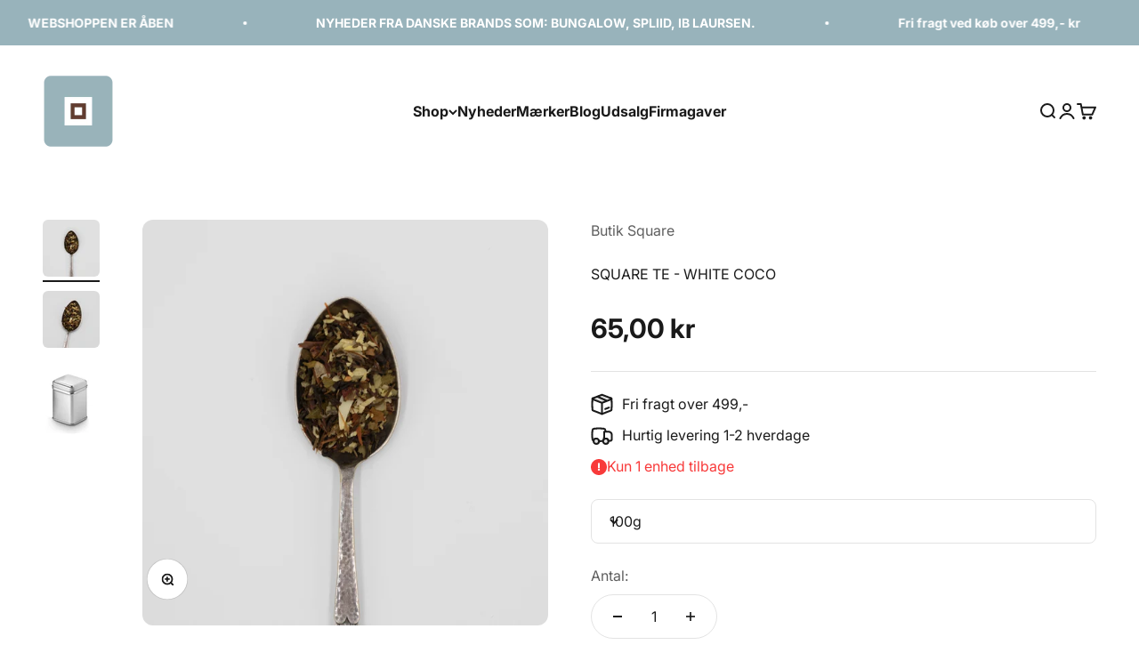

--- FILE ---
content_type: text/html; charset=utf-8
request_url: https://butiksquare.dk/products/square-te-white-coco
body_size: 32833
content:
<!doctype html>

<html lang="da" dir="ltr">
  <head>
    <meta charset="utf-8">
    <meta name="viewport" content="width=device-width, initial-scale=1.0, height=device-height, minimum-scale=1.0, maximum-scale=1.0">
    <meta name="theme-color" content="#ffffff">

    <title>SQUARE TE - WHITE COCO</title><meta name="description" content="White Coco – Hvid te med kokos og kakaoTag på en smagsrejse til fjerne kyster med denne eksotiske og sanselige te.White Coco er en hvid te med kokosflager, johannesbrød, kakao, æblestykker og brombærblade – en cremet og tropisk blanding med både fylde og friskhed. Perfekt som en blid forkælelse i hverdagen – varm eller"><link rel="canonical" href="https://butiksquare.dk/products/square-te-white-coco"><link rel="shortcut icon" href="//butiksquare.dk/cdn/shop/files/Square_logo_runde_hjorner_0be1b9ca-0e1b-4f06-92fd-5f0b6ff23f73.png?v=1683625529&width=96">
      <link rel="apple-touch-icon" href="//butiksquare.dk/cdn/shop/files/Square_logo_runde_hjorner_0be1b9ca-0e1b-4f06-92fd-5f0b6ff23f73.png?v=1683625529&width=180"><link rel="preconnect" href="https://cdn.shopify.com">
    <link rel="preconnect" href="https://fonts.shopifycdn.com" crossorigin>
    <link rel="dns-prefetch" href="https://productreviews.shopifycdn.com"><link rel="preload" href="//butiksquare.dk/cdn/fonts/playfair_display/playfairdisplay_n7.592b3435e0fff3f50b26d410c73ae7ec893f6910.woff2" as="font" type="font/woff2" crossorigin><link rel="preload" href="//butiksquare.dk/cdn/fonts/inter/inter_n4.b2a3f24c19b4de56e8871f609e73ca7f6d2e2bb9.woff2" as="font" type="font/woff2" crossorigin><meta property="og:type" content="product">
  <meta property="og:title" content="SQUARE TE - WHITE COCO">
  <meta property="product:price:amount" content="65,00">
  <meta property="product:price:currency" content="DKK">
  <meta property="product:availability" content="in stock"><meta property="og:image" content="http://butiksquare.dk/cdn/shop/files/WhiteCoco_2.jpg?v=1709136705&width=2048">
  <meta property="og:image:secure_url" content="https://butiksquare.dk/cdn/shop/files/WhiteCoco_2.jpg?v=1709136705&width=2048">
  <meta property="og:image:width" content="1080">
  <meta property="og:image:height" content="1080"><meta property="og:description" content="White Coco – Hvid te med kokos og kakaoTag på en smagsrejse til fjerne kyster med denne eksotiske og sanselige te.White Coco er en hvid te med kokosflager, johannesbrød, kakao, æblestykker og brombærblade – en cremet og tropisk blanding med både fylde og friskhed. Perfekt som en blid forkælelse i hverdagen – varm eller"><meta property="og:url" content="https://butiksquare.dk/products/square-te-white-coco">
<meta property="og:site_name" content="Butik Square"><meta name="twitter:card" content="summary"><meta name="twitter:title" content="SQUARE TE - WHITE COCO">
  <meta name="twitter:description" content="White Coco – Hvid te med kokos og kakaoTag på en smagsrejse til fjerne kyster med denne eksotiske og sanselige te.White Coco er en hvid te med kokosflager, johannesbrød, kakao, æblestykker og brombærblade – en cremet og tropisk blanding med både fylde og friskhed.
Perfekt som en blid forkælelse i hverdagen – varm eller let afkølet.
Bryggetid: 4 min · Temperatur: 80°C · Dosering: 2 g pr. 200 mlIndhold: Hvid te, kokosflager, johannesbrød, kakao, æble, brombærblade"><meta name="twitter:image" content="https://butiksquare.dk/cdn/shop/files/WhiteCoco_2.jpg?crop=center&height=1200&v=1709136705&width=1200">
  <meta name="twitter:image:alt" content="SQUARE TE - WHITE COCO-Te-Butik Square-100g-Butik Square"><script async crossorigin fetchpriority="high" src="/cdn/shopifycloud/importmap-polyfill/es-modules-shim.2.4.0.js"></script>
<script type="application/ld+json">{"@context":"http:\/\/schema.org\/","@id":"\/products\/square-te-white-coco#product","@type":"ProductGroup","brand":{"@type":"Brand","name":"Butik Square"},"category":"Te","description":"White Coco – Hvid te med kokos og kakaoTag på en smagsrejse til fjerne kyster med denne eksotiske og sanselige te.White Coco er en hvid te med kokosflager, johannesbrød, kakao, æblestykker og brombærblade – en cremet og tropisk blanding med både fylde og friskhed.\nPerfekt som en blid forkælelse i hverdagen – varm eller let afkølet.\nBryggetid: 4 min · Temperatur: 80°C · Dosering: 2 g pr. 200 mlIndhold: Hvid te, kokosflager, johannesbrød, kakao, æble, brombærblade","hasVariant":[{"@id":"\/products\/square-te-white-coco?variant=50149485085021#variant","@type":"Product","image":"https:\/\/butiksquare.dk\/cdn\/shop\/files\/WhiteCoco_2.jpg?v=1709136705\u0026width=1920","name":"SQUARE TE - WHITE COCO - 100g","offers":{"@id":"\/products\/square-te-white-coco?variant=50149485085021#offer","@type":"Offer","availability":"http:\/\/schema.org\/InStock","price":"65.00","priceCurrency":"DKK","url":"https:\/\/butiksquare.dk\/products\/square-te-white-coco?variant=50149485085021"}},{"@id":"\/products\/square-te-white-coco?variant=50149485117789#variant","@type":"Product","image":"https:\/\/butiksquare.dk\/cdn\/shop\/files\/WhiteCoco_2.jpg?v=1709136705\u0026width=1920","name":"SQUARE TE - WHITE COCO - 200g","offers":{"@id":"\/products\/square-te-white-coco?variant=50149485117789#offer","@type":"Offer","availability":"http:\/\/schema.org\/InStock","price":"123.00","priceCurrency":"DKK","url":"https:\/\/butiksquare.dk\/products\/square-te-white-coco?variant=50149485117789"}},{"@id":"\/products\/square-te-white-coco?variant=50149485150557#variant","@type":"Product","image":"https:\/\/butiksquare.dk\/cdn\/shop\/files\/WhiteCoco_2.jpg?v=1709136705\u0026width=1920","name":"SQUARE TE - WHITE COCO - 300g","offers":{"@id":"\/products\/square-te-white-coco?variant=50149485150557#offer","@type":"Offer","availability":"http:\/\/schema.org\/InStock","price":"180.00","priceCurrency":"DKK","url":"https:\/\/butiksquare.dk\/products\/square-te-white-coco?variant=50149485150557"}},{"@id":"\/products\/square-te-white-coco?variant=50149485183325#variant","@type":"Product","image":"https:\/\/butiksquare.dk\/cdn\/shop\/files\/WhiteCoco_2.jpg?v=1709136705\u0026width=1920","name":"SQUARE TE - WHITE COCO - 400g","offers":{"@id":"\/products\/square-te-white-coco?variant=50149485183325#offer","@type":"Offer","availability":"http:\/\/schema.org\/InStock","price":"234.00","priceCurrency":"DKK","url":"https:\/\/butiksquare.dk\/products\/square-te-white-coco?variant=50149485183325"}},{"@id":"\/products\/square-te-white-coco?variant=50149485216093#variant","@type":"Product","image":"https:\/\/butiksquare.dk\/cdn\/shop\/files\/WhiteCoco_2.jpg?v=1709136705\u0026width=1920","name":"SQUARE TE - WHITE COCO - 500g","offers":{"@id":"\/products\/square-te-white-coco?variant=50149485216093#offer","@type":"Offer","availability":"http:\/\/schema.org\/InStock","price":"284.00","priceCurrency":"DKK","url":"https:\/\/butiksquare.dk\/products\/square-te-white-coco?variant=50149485216093"}},{"@id":"\/products\/square-te-white-coco?variant=50149485248861#variant","@type":"Product","image":"https:\/\/butiksquare.dk\/cdn\/shop\/files\/WhiteCoco_2.jpg?v=1709136705\u0026width=1920","name":"SQUARE TE - WHITE COCO - 1kg","offers":{"@id":"\/products\/square-te-white-coco?variant=50149485248861#offer","@type":"Offer","availability":"http:\/\/schema.org\/InStock","price":"552.00","priceCurrency":"DKK","url":"https:\/\/butiksquare.dk\/products\/square-te-white-coco?variant=50149485248861"}},{"@id":"\/products\/square-te-white-coco?variant=50149485281629#variant","@type":"Product","image":"https:\/\/butiksquare.dk\/cdn\/shop\/files\/WhiteCoco_2.jpg?v=1709136705\u0026width=1920","name":"SQUARE TE - WHITE COCO - 2kg","offers":{"@id":"\/products\/square-te-white-coco?variant=50149485281629#offer","@type":"Offer","availability":"http:\/\/schema.org\/InStock","price":"1040.00","priceCurrency":"DKK","url":"https:\/\/butiksquare.dk\/products\/square-te-white-coco?variant=50149485281629"}},{"@id":"\/products\/square-te-white-coco?variant=51848223064413#variant","@type":"Product","image":"https:\/\/butiksquare.dk\/cdn\/shop\/files\/minidase20gram_3dc68b21-1aea-4504-a186-4357f8113d3c.jpg?v=1718702426\u0026width=1920","name":"SQUARE TE - WHITE COCO - 20 gram inkl. minidåse","offers":{"@id":"\/products\/square-te-white-coco?variant=51848223064413#offer","@type":"Offer","availability":"http:\/\/schema.org\/InStock","price":"39.00","priceCurrency":"DKK","url":"https:\/\/butiksquare.dk\/products\/square-te-white-coco?variant=51848223064413"}},{"@id":"\/products\/square-te-white-coco?variant=51848232730973#variant","@type":"Product","image":"https:\/\/butiksquare.dk\/cdn\/shop\/files\/WhiteCoco_2.jpg?v=1709136705\u0026width=1920","name":"SQUARE TE - WHITE COCO - Smagsprøve (Gratis ved max. 3 stk.)","offers":{"@id":"\/products\/square-te-white-coco?variant=51848232730973#offer","@type":"Offer","availability":"http:\/\/schema.org\/InStock","price":"5.00","priceCurrency":"DKK","url":"https:\/\/butiksquare.dk\/products\/square-te-white-coco?variant=51848232730973"}}],"name":"SQUARE TE - WHITE COCO","productGroupID":"9002961305949","url":"https:\/\/butiksquare.dk\/products\/square-te-white-coco"}</script><script type="application/ld+json">
  {
    "@context": "https://schema.org",
    "@type": "BreadcrumbList",
    "itemListElement": [{
        "@type": "ListItem",
        "position": 1,
        "name": "Startside",
        "item": "https://butiksquare.dk"
      },{
            "@type": "ListItem",
            "position": 2,
            "name": "SQUARE TE - WHITE COCO",
            "item": "https://butiksquare.dk/products/square-te-white-coco"
          }]
  }
</script><style>/* Typography (heading) */
  @font-face {
  font-family: "Playfair Display";
  font-weight: 700;
  font-style: normal;
  font-display: fallback;
  src: url("//butiksquare.dk/cdn/fonts/playfair_display/playfairdisplay_n7.592b3435e0fff3f50b26d410c73ae7ec893f6910.woff2") format("woff2"),
       url("//butiksquare.dk/cdn/fonts/playfair_display/playfairdisplay_n7.998b1417dec711058cce2abb61a0b8c59066498f.woff") format("woff");
}

@font-face {
  font-family: "Playfair Display";
  font-weight: 700;
  font-style: italic;
  font-display: fallback;
  src: url("//butiksquare.dk/cdn/fonts/playfair_display/playfairdisplay_i7.ba833b400bcd9c858b439c75a4a7c6eddc4c7de0.woff2") format("woff2"),
       url("//butiksquare.dk/cdn/fonts/playfair_display/playfairdisplay_i7.4872c65919810cd2f622f4ba52cd2e9e595f11d5.woff") format("woff");
}

/* Typography (body) */
  @font-face {
  font-family: Inter;
  font-weight: 400;
  font-style: normal;
  font-display: fallback;
  src: url("//butiksquare.dk/cdn/fonts/inter/inter_n4.b2a3f24c19b4de56e8871f609e73ca7f6d2e2bb9.woff2") format("woff2"),
       url("//butiksquare.dk/cdn/fonts/inter/inter_n4.af8052d517e0c9ffac7b814872cecc27ae1fa132.woff") format("woff");
}

@font-face {
  font-family: Inter;
  font-weight: 400;
  font-style: italic;
  font-display: fallback;
  src: url("//butiksquare.dk/cdn/fonts/inter/inter_i4.feae1981dda792ab80d117249d9c7e0f1017e5b3.woff2") format("woff2"),
       url("//butiksquare.dk/cdn/fonts/inter/inter_i4.62773b7113d5e5f02c71486623cf828884c85c6e.woff") format("woff");
}

@font-face {
  font-family: Inter;
  font-weight: 700;
  font-style: normal;
  font-display: fallback;
  src: url("//butiksquare.dk/cdn/fonts/inter/inter_n7.02711e6b374660cfc7915d1afc1c204e633421e4.woff2") format("woff2"),
       url("//butiksquare.dk/cdn/fonts/inter/inter_n7.6dab87426f6b8813070abd79972ceaf2f8d3b012.woff") format("woff");
}

@font-face {
  font-family: Inter;
  font-weight: 700;
  font-style: italic;
  font-display: fallback;
  src: url("//butiksquare.dk/cdn/fonts/inter/inter_i7.b377bcd4cc0f160622a22d638ae7e2cd9b86ea4c.woff2") format("woff2"),
       url("//butiksquare.dk/cdn/fonts/inter/inter_i7.7c69a6a34e3bb44fcf6f975857e13b9a9b25beb4.woff") format("woff");
}

:root {
    /**
     * ---------------------------------------------------------------------
     * SPACING VARIABLES
     *
     * We are using a spacing inspired from frameworks like Tailwind CSS.
     * ---------------------------------------------------------------------
     */
    --spacing-0-5: 0.125rem; /* 2px */
    --spacing-1: 0.25rem; /* 4px */
    --spacing-1-5: 0.375rem; /* 6px */
    --spacing-2: 0.5rem; /* 8px */
    --spacing-2-5: 0.625rem; /* 10px */
    --spacing-3: 0.75rem; /* 12px */
    --spacing-3-5: 0.875rem; /* 14px */
    --spacing-4: 1rem; /* 16px */
    --spacing-4-5: 1.125rem; /* 18px */
    --spacing-5: 1.25rem; /* 20px */
    --spacing-5-5: 1.375rem; /* 22px */
    --spacing-6: 1.5rem; /* 24px */
    --spacing-6-5: 1.625rem; /* 26px */
    --spacing-7: 1.75rem; /* 28px */
    --spacing-7-5: 1.875rem; /* 30px */
    --spacing-8: 2rem; /* 32px */
    --spacing-8-5: 2.125rem; /* 34px */
    --spacing-9: 2.25rem; /* 36px */
    --spacing-9-5: 2.375rem; /* 38px */
    --spacing-10: 2.5rem; /* 40px */
    --spacing-11: 2.75rem; /* 44px */
    --spacing-12: 3rem; /* 48px */
    --spacing-14: 3.5rem; /* 56px */
    --spacing-16: 4rem; /* 64px */
    --spacing-18: 4.5rem; /* 72px */
    --spacing-20: 5rem; /* 80px */
    --spacing-24: 6rem; /* 96px */
    --spacing-28: 7rem; /* 112px */
    --spacing-32: 8rem; /* 128px */
    --spacing-36: 9rem; /* 144px */
    --spacing-40: 10rem; /* 160px */
    --spacing-44: 11rem; /* 176px */
    --spacing-48: 12rem; /* 192px */
    --spacing-52: 13rem; /* 208px */
    --spacing-56: 14rem; /* 224px */
    --spacing-60: 15rem; /* 240px */
    --spacing-64: 16rem; /* 256px */
    --spacing-72: 18rem; /* 288px */
    --spacing-80: 20rem; /* 320px */
    --spacing-96: 24rem; /* 384px */

    /* Container */
    --container-max-width: 1400px;
    --container-narrow-max-width: 1150px;
    --container-gutter: var(--spacing-5);
    --section-outer-spacing-block: var(--spacing-10);
    --section-inner-max-spacing-block: var(--spacing-9);
    --section-inner-spacing-inline: var(--container-gutter);
    --section-stack-spacing-block: var(--spacing-8);

    /* Grid gutter */
    --grid-gutter: var(--spacing-5);

    /* Product list settings */
    --product-list-row-gap: var(--spacing-8);
    --product-list-column-gap: var(--grid-gutter);

    /* Form settings */
    --input-gap: var(--spacing-2);
    --input-height: 2.625rem;
    --input-padding-inline: var(--spacing-4);

    /* Other sizes */
    --sticky-area-height: calc(var(--sticky-announcement-bar-enabled, 0) * var(--announcement-bar-height, 0px) + var(--sticky-header-enabled, 0) * var(--header-height, 0px));

    /* RTL support */
    --transform-logical-flip: 1;
    --transform-origin-start: left;
    --transform-origin-end: right;

    /**
     * ---------------------------------------------------------------------
     * TYPOGRAPHY
     * ---------------------------------------------------------------------
     */

    /* Font properties */
    --heading-font-family: "Playfair Display", serif;
    --heading-font-weight: 700;
    --heading-font-style: normal;
    --heading-text-transform: normal;
    --heading-letter-spacing: -0.02em;
    --text-font-family: Inter, sans-serif;
    --text-font-weight: 400;
    --text-font-style: normal;
    --text-letter-spacing: 0.0em;

    /* Font sizes */
    --text-h0: 2.75rem;
    --text-h1: 2rem;
    --text-h2: 1.75rem;
    --text-h3: 1.375rem;
    --text-h4: 1.125rem;
    --text-h5: 1.125rem;
    --text-h6: 1rem;
    --text-xs: 0.6875rem;
    --text-sm: 0.75rem;
    --text-base: 0.875rem;
    --text-lg: 1.125rem;

    /**
     * ---------------------------------------------------------------------
     * COLORS
     * ---------------------------------------------------------------------
     */

    /* Color settings */--accent: 26 26 26;
    --text-primary: 26 26 26;
    --background-primary: 255 255 255;
    --dialog-background: 255 255 255;
    --border-color: var(--text-color, var(--text-primary)) / 0.12;

    /* Button colors */
    --button-background-primary: 26 26 26;
    --button-text-primary: 255 255 255;
    --button-background-secondary: 152 179 187;
    --button-text-secondary: 255 255 255;

    /* Status colors */
    --success-background: 224 244 232;
    --success-text: 0 163 65;
    --warning-background: 255 246 233;
    --warning-text: 255 183 74;
    --error-background: 254 231 231;
    --error-text: 248 58 58;

    /* Product colors */
    --on-sale-text: 26 26 26;
    --on-sale-badge-background: 26 26 26;
    --on-sale-badge-text: 255 255 255;
    --sold-out-badge-background: 0 0 0;
    --sold-out-badge-text: 255 255 255;
    --primary-badge-background: 241 210 212;
    --primary-badge-text: 0 0 0;
    --star-color: 255 183 74;
    --product-card-background: 255 255 255;
    --product-card-text: 26 26 26;

    /* Header colors */
    --header-background: 255 255 255;
    --header-text: 26 26 26;

    /* Footer colors */
    --footer-background: 243 239 236;
    --footer-text: 26 26 26;

    /* Rounded variables (used for border radius) */
    --rounded-xs: 0.25rem;
    --rounded-sm: 0.375rem;
    --rounded: 0.75rem;
    --rounded-lg: 1.5rem;
    --rounded-full: 9999px;

    --rounded-button: 3.75rem;
    --rounded-input: 0.5rem;

    /* Box shadow */
    --shadow-sm: 0 2px 8px rgb(var(--text-primary) / 0.1);
    --shadow: 0 5px 15px rgb(var(--text-primary) / 0.1);
    --shadow-md: 0 5px 30px rgb(var(--text-primary) / 0.1);
    --shadow-block: 0px 18px 50px rgb(var(--text-primary) / 0.1);

    /**
     * ---------------------------------------------------------------------
     * OTHER
     * ---------------------------------------------------------------------
     */

    --stagger-products-reveal-opacity: 0;
    --cursor-close-svg-url: url(//butiksquare.dk/cdn/shop/t/35/assets/cursor-close.svg?v=147174565022153725511768922248);
    --cursor-zoom-in-svg-url: url(//butiksquare.dk/cdn/shop/t/35/assets/cursor-zoom-in.svg?v=154953035094101115921768922248);
    --cursor-zoom-out-svg-url: url(//butiksquare.dk/cdn/shop/t/35/assets/cursor-zoom-out.svg?v=16155520337305705181768922248);
    --checkmark-svg-url: url(//butiksquare.dk/cdn/shop/t/35/assets/checkmark.svg?v=77552481021870063511768922248);
  }

  [dir="rtl"]:root {
    /* RTL support */
    --transform-logical-flip: -1;
    --transform-origin-start: right;
    --transform-origin-end: left;
  }

  @media screen and (min-width: 700px) {
    :root {
      /* Typography (font size) */
      --text-h0: 3.5rem;
      --text-h1: 2.5rem;
      --text-h2: 2rem;
      --text-h3: 1.625rem;
      --text-h4: 1.375rem;
      --text-h5: 1.125rem;
      --text-h6: 1rem;

      --text-xs: 0.75rem;
      --text-sm: 0.875rem;
      --text-base: 1.0rem;
      --text-lg: 1.25rem;

      /* Spacing */
      --container-gutter: 2rem;
      --section-outer-spacing-block: var(--spacing-14);
      --section-inner-max-spacing-block: var(--spacing-10);
      --section-inner-spacing-inline: var(--spacing-10);
      --section-stack-spacing-block: var(--spacing-12);

      /* Grid gutter */
      --grid-gutter: var(--spacing-6);

      /* Product list settings */
      --product-list-row-gap: var(--spacing-12);

      /* Form settings */
      --input-gap: 1rem;
      --input-height: 3.125rem;
      --input-padding-inline: var(--spacing-5);
    }
  }

  @media screen and (min-width: 1000px) {
    :root {
      /* Spacing settings */
      --container-gutter: var(--spacing-12);
      --section-outer-spacing-block: var(--spacing-16);
      --section-inner-max-spacing-block: var(--spacing-14);
      --section-inner-spacing-inline: var(--spacing-14);
      --section-stack-spacing-block: var(--spacing-12);
    }
  }

  @media screen and (min-width: 1150px) {
    :root {
      /* Spacing settings */
      --container-gutter: var(--spacing-12);
      --section-outer-spacing-block: var(--spacing-16);
      --section-inner-max-spacing-block: var(--spacing-14);
      --section-inner-spacing-inline: var(--spacing-14);
      --section-stack-spacing-block: var(--spacing-12);
    }
  }

  @media screen and (min-width: 1400px) {
    :root {
      /* Typography (font size) */
      --text-h0: 4.5rem;
      --text-h1: 3.5rem;
      --text-h2: 2.75rem;
      --text-h3: 2rem;
      --text-h4: 1.75rem;
      --text-h5: 1.375rem;
      --text-h6: 1.25rem;

      --section-outer-spacing-block: var(--spacing-20);
      --section-inner-max-spacing-block: var(--spacing-16);
      --section-inner-spacing-inline: var(--spacing-16);
    }
  }

  @media screen and (min-width: 1600px) {
    :root {
      --section-outer-spacing-block: var(--spacing-20);
      --section-inner-max-spacing-block: var(--spacing-18);
      --section-inner-spacing-inline: var(--spacing-18);
    }
  }

  /**
   * ---------------------------------------------------------------------
   * LIQUID DEPENDANT CSS
   *
   * Our main CSS is Liquid free, but some very specific features depend on
   * theme settings, so we have them here
   * ---------------------------------------------------------------------
   */@media screen and (pointer: fine) {
        .button:not([disabled]):hover, .btn:not([disabled]):hover, .shopify-payment-button__button--unbranded:not([disabled]):hover {
          --button-background-opacity: 0.85;
        }

        .button--subdued:not([disabled]):hover {
          --button-background: var(--text-color) / .05 !important;
        }
      }</style><script>
  // This allows to expose several variables to the global scope, to be used in scripts
  window.themeVariables = {
    settings: {
      showPageTransition: null,
      staggerProductsApparition: true,
      reduceDrawerAnimation: false,
      reduceMenuAnimation: false,
      headingApparition: "split_fade",
      pageType: "product",
      moneyFormat: "{{amount_with_comma_separator}} kr",
      moneyWithCurrencyFormat: "{{amount_with_comma_separator}} DKK",
      currencyCodeEnabled: false,
      cartType: "drawer",
      showDiscount: true,
      discountMode: "percentage",
      pageBackground: "#ffffff",
      textColor: "#1a1a1a"
    },

    strings: {
      accessibilityClose: "Luk",
      accessibilityNext: "Næste",
      accessibilityPrevious: "Forrige",
      closeGallery: "Luk gallery",
      zoomGallery: "Zoom",
      errorGallery: "Billede kunne ikke indlæses",
      searchNoResults: "Ingen resultater blev fundet.",
      addOrderNote: "Tilføj bemærkning til ordre",
      editOrderNote: "Rediger bemærkning til ordre",
      shippingEstimatorNoResults: "Beklager, vi sender ikke til din adresse.",
      shippingEstimatorOneResult: "Der er én leveringspris for din adresse:",
      shippingEstimatorMultipleResults: "Der er flere leveringspriser for din adresse:",
      shippingEstimatorError: "Der opstod en eller flere fejl under hentning af leveringspriser:"
    },

    breakpoints: {
      'sm': 'screen and (min-width: 700px)',
      'md': 'screen and (min-width: 1000px)',
      'lg': 'screen and (min-width: 1150px)',
      'xl': 'screen and (min-width: 1400px)',

      'sm-max': 'screen and (max-width: 699px)',
      'md-max': 'screen and (max-width: 999px)',
      'lg-max': 'screen and (max-width: 1149px)',
      'xl-max': 'screen and (max-width: 1399px)'
    }
  };

  // For detecting native share
  document.documentElement.classList.add(`native-share--${navigator.share ? 'enabled' : 'disabled'}`);// We save the product ID in local storage to be eventually used for recently viewed section
    try {
      const recentlyViewedProducts = new Set(JSON.parse(localStorage.getItem('theme:recently-viewed-products') || '[]'));

      recentlyViewedProducts.delete(9002961305949); // Delete first to re-move the product
      recentlyViewedProducts.add(9002961305949);

      localStorage.setItem('theme:recently-viewed-products', JSON.stringify(Array.from(recentlyViewedProducts.values()).reverse()));
    } catch (e) {
      // Safari in private mode does not allow setting item, we silently fail
    }</script><script>
      if (!(HTMLScriptElement.supports && HTMLScriptElement.supports('importmap'))) {
        const importMapPolyfill = document.createElement('script');
        importMapPolyfill.async = true;
        importMapPolyfill.src = "//butiksquare.dk/cdn/shop/t/35/assets/es-module-shims.min.js?v=98603786603752121101768922248";

        document.head.appendChild(importMapPolyfill);
      }
    </script>

    <script type="importmap">{
        "imports": {
          "vendor": "//butiksquare.dk/cdn/shop/t/35/assets/vendor.min.js?v=37127808935879722241768922248",
          "theme": "//butiksquare.dk/cdn/shop/t/35/assets/theme.js?v=52388010713111981741768922248",
          "photoswipe": "//butiksquare.dk/cdn/shop/t/35/assets/photoswipe.min.js?v=13374349288281597431768922248"
        }
      }
    </script>

    <script type="module" src="//butiksquare.dk/cdn/shop/t/35/assets/vendor.min.js?v=37127808935879722241768922248"></script>
    <script type="module" src="//butiksquare.dk/cdn/shop/t/35/assets/theme.js?v=52388010713111981741768922248"></script>

    <script>window.performance && window.performance.mark && window.performance.mark('shopify.content_for_header.start');</script><meta name="facebook-domain-verification" content="b8wj81a9twc856li323m0bw4tv7eee">
<meta name="facebook-domain-verification" content="wme9le3y9ywti6airb6pj7351fumqt">
<meta name="google-site-verification" content="dT84kc9anoHN4QpK5TcRnWSv0Bv4GqNTrcJj5XW_HKA">
<meta id="shopify-digital-wallet" name="shopify-digital-wallet" content="/63179161816/digital_wallets/dialog">
<meta name="shopify-checkout-api-token" content="0f279626d42cd8a201fb4ddd1cc71c3c">
<meta id="in-context-paypal-metadata" data-shop-id="63179161816" data-venmo-supported="false" data-environment="production" data-locale="en_US" data-paypal-v4="true" data-currency="DKK">
<link rel="alternate" type="application/json+oembed" href="https://butiksquare.dk/products/square-te-white-coco.oembed">
<script async="async" src="/checkouts/internal/preloads.js?locale=da-DK"></script>
<script id="apple-pay-shop-capabilities" type="application/json">{"shopId":63179161816,"countryCode":"DK","currencyCode":"DKK","merchantCapabilities":["supports3DS"],"merchantId":"gid:\/\/shopify\/Shop\/63179161816","merchantName":"Butik Square","requiredBillingContactFields":["postalAddress","email","phone"],"requiredShippingContactFields":["postalAddress","email","phone"],"shippingType":"shipping","supportedNetworks":["visa","maestro","masterCard","amex"],"total":{"type":"pending","label":"Butik Square","amount":"1.00"},"shopifyPaymentsEnabled":true,"supportsSubscriptions":true}</script>
<script id="shopify-features" type="application/json">{"accessToken":"0f279626d42cd8a201fb4ddd1cc71c3c","betas":["rich-media-storefront-analytics"],"domain":"butiksquare.dk","predictiveSearch":true,"shopId":63179161816,"locale":"da"}</script>
<script>var Shopify = Shopify || {};
Shopify.shop = "hellemarianjohannessen.myshopify.com";
Shopify.locale = "da";
Shopify.currency = {"active":"DKK","rate":"1.0"};
Shopify.country = "DK";
Shopify.theme = {"name":"Januar_2026_maria_forår_påske_valentine","id":196120805725,"schema_name":"Impact","schema_version":"6.5.0","theme_store_id":1190,"role":"main"};
Shopify.theme.handle = "null";
Shopify.theme.style = {"id":null,"handle":null};
Shopify.cdnHost = "butiksquare.dk/cdn";
Shopify.routes = Shopify.routes || {};
Shopify.routes.root = "/";</script>
<script type="module">!function(o){(o.Shopify=o.Shopify||{}).modules=!0}(window);</script>
<script>!function(o){function n(){var o=[];function n(){o.push(Array.prototype.slice.apply(arguments))}return n.q=o,n}var t=o.Shopify=o.Shopify||{};t.loadFeatures=n(),t.autoloadFeatures=n()}(window);</script>
<script id="shop-js-analytics" type="application/json">{"pageType":"product"}</script>
<script defer="defer" async type="module" src="//butiksquare.dk/cdn/shopifycloud/shop-js/modules/v2/client.init-shop-cart-sync_DRC1jiY2.da.esm.js"></script>
<script defer="defer" async type="module" src="//butiksquare.dk/cdn/shopifycloud/shop-js/modules/v2/chunk.common_CrN0W3AX.esm.js"></script>
<script defer="defer" async type="module" src="//butiksquare.dk/cdn/shopifycloud/shop-js/modules/v2/chunk.modal_B5qjH7Fp.esm.js"></script>
<script type="module">
  await import("//butiksquare.dk/cdn/shopifycloud/shop-js/modules/v2/client.init-shop-cart-sync_DRC1jiY2.da.esm.js");
await import("//butiksquare.dk/cdn/shopifycloud/shop-js/modules/v2/chunk.common_CrN0W3AX.esm.js");
await import("//butiksquare.dk/cdn/shopifycloud/shop-js/modules/v2/chunk.modal_B5qjH7Fp.esm.js");

  window.Shopify.SignInWithShop?.initShopCartSync?.({"fedCMEnabled":true,"windoidEnabled":true});

</script>
<script>(function() {
  var isLoaded = false;
  function asyncLoad() {
    if (isLoaded) return;
    isLoaded = true;
    var urls = ["https:\/\/app.tncapp.com\/get_script\/96962798c55511ecba74724a82c46a83.js?v=527361\u0026shop=hellemarianjohannessen.myshopify.com","https:\/\/cdn5.hextom.com\/js\/vimotia.js?shop=hellemarianjohannessen.myshopify.com"];
    for (var i = 0; i < urls.length; i++) {
      var s = document.createElement('script');
      s.type = 'text/javascript';
      s.async = true;
      s.src = urls[i];
      var x = document.getElementsByTagName('script')[0];
      x.parentNode.insertBefore(s, x);
    }
  };
  if(window.attachEvent) {
    window.attachEvent('onload', asyncLoad);
  } else {
    window.addEventListener('load', asyncLoad, false);
  }
})();</script>
<script id="__st">var __st={"a":63179161816,"offset":3600,"reqid":"1b22b181-7ab0-4747-ab63-0c657f3c2eee-1769574148","pageurl":"butiksquare.dk\/products\/square-te-white-coco","u":"fc71e5dcca17","p":"product","rtyp":"product","rid":9002961305949};</script>
<script>window.ShopifyPaypalV4VisibilityTracking = true;</script>
<script id="captcha-bootstrap">!function(){'use strict';const t='contact',e='account',n='new_comment',o=[[t,t],['blogs',n],['comments',n],[t,'customer']],c=[[e,'customer_login'],[e,'guest_login'],[e,'recover_customer_password'],[e,'create_customer']],r=t=>t.map((([t,e])=>`form[action*='/${t}']:not([data-nocaptcha='true']) input[name='form_type'][value='${e}']`)).join(','),a=t=>()=>t?[...document.querySelectorAll(t)].map((t=>t.form)):[];function s(){const t=[...o],e=r(t);return a(e)}const i='password',u='form_key',d=['recaptcha-v3-token','g-recaptcha-response','h-captcha-response',i],f=()=>{try{return window.sessionStorage}catch{return}},m='__shopify_v',_=t=>t.elements[u];function p(t,e,n=!1){try{const o=window.sessionStorage,c=JSON.parse(o.getItem(e)),{data:r}=function(t){const{data:e,action:n}=t;return t[m]||n?{data:e,action:n}:{data:t,action:n}}(c);for(const[e,n]of Object.entries(r))t.elements[e]&&(t.elements[e].value=n);n&&o.removeItem(e)}catch(o){console.error('form repopulation failed',{error:o})}}const l='form_type',E='cptcha';function T(t){t.dataset[E]=!0}const w=window,h=w.document,L='Shopify',v='ce_forms',y='captcha';let A=!1;((t,e)=>{const n=(g='f06e6c50-85a8-45c8-87d0-21a2b65856fe',I='https://cdn.shopify.com/shopifycloud/storefront-forms-hcaptcha/ce_storefront_forms_captcha_hcaptcha.v1.5.2.iife.js',D={infoText:'Beskyttet af hCaptcha',privacyText:'Beskyttelse af persondata',termsText:'Vilkår'},(t,e,n)=>{const o=w[L][v],c=o.bindForm;if(c)return c(t,g,e,D).then(n);var r;o.q.push([[t,g,e,D],n]),r=I,A||(h.body.append(Object.assign(h.createElement('script'),{id:'captcha-provider',async:!0,src:r})),A=!0)});var g,I,D;w[L]=w[L]||{},w[L][v]=w[L][v]||{},w[L][v].q=[],w[L][y]=w[L][y]||{},w[L][y].protect=function(t,e){n(t,void 0,e),T(t)},Object.freeze(w[L][y]),function(t,e,n,w,h,L){const[v,y,A,g]=function(t,e,n){const i=e?o:[],u=t?c:[],d=[...i,...u],f=r(d),m=r(i),_=r(d.filter((([t,e])=>n.includes(e))));return[a(f),a(m),a(_),s()]}(w,h,L),I=t=>{const e=t.target;return e instanceof HTMLFormElement?e:e&&e.form},D=t=>v().includes(t);t.addEventListener('submit',(t=>{const e=I(t);if(!e)return;const n=D(e)&&!e.dataset.hcaptchaBound&&!e.dataset.recaptchaBound,o=_(e),c=g().includes(e)&&(!o||!o.value);(n||c)&&t.preventDefault(),c&&!n&&(function(t){try{if(!f())return;!function(t){const e=f();if(!e)return;const n=_(t);if(!n)return;const o=n.value;o&&e.removeItem(o)}(t);const e=Array.from(Array(32),(()=>Math.random().toString(36)[2])).join('');!function(t,e){_(t)||t.append(Object.assign(document.createElement('input'),{type:'hidden',name:u})),t.elements[u].value=e}(t,e),function(t,e){const n=f();if(!n)return;const o=[...t.querySelectorAll(`input[type='${i}']`)].map((({name:t})=>t)),c=[...d,...o],r={};for(const[a,s]of new FormData(t).entries())c.includes(a)||(r[a]=s);n.setItem(e,JSON.stringify({[m]:1,action:t.action,data:r}))}(t,e)}catch(e){console.error('failed to persist form',e)}}(e),e.submit())}));const S=(t,e)=>{t&&!t.dataset[E]&&(n(t,e.some((e=>e===t))),T(t))};for(const o of['focusin','change'])t.addEventListener(o,(t=>{const e=I(t);D(e)&&S(e,y())}));const B=e.get('form_key'),M=e.get(l),P=B&&M;t.addEventListener('DOMContentLoaded',(()=>{const t=y();if(P)for(const e of t)e.elements[l].value===M&&p(e,B);[...new Set([...A(),...v().filter((t=>'true'===t.dataset.shopifyCaptcha))])].forEach((e=>S(e,t)))}))}(h,new URLSearchParams(w.location.search),n,t,e,['guest_login'])})(!0,!0)}();</script>
<script integrity="sha256-4kQ18oKyAcykRKYeNunJcIwy7WH5gtpwJnB7kiuLZ1E=" data-source-attribution="shopify.loadfeatures" defer="defer" src="//butiksquare.dk/cdn/shopifycloud/storefront/assets/storefront/load_feature-a0a9edcb.js" crossorigin="anonymous"></script>
<script data-source-attribution="shopify.dynamic_checkout.dynamic.init">var Shopify=Shopify||{};Shopify.PaymentButton=Shopify.PaymentButton||{isStorefrontPortableWallets:!0,init:function(){window.Shopify.PaymentButton.init=function(){};var t=document.createElement("script");t.src="https://butiksquare.dk/cdn/shopifycloud/portable-wallets/latest/portable-wallets.da.js",t.type="module",document.head.appendChild(t)}};
</script>
<script data-source-attribution="shopify.dynamic_checkout.buyer_consent">
  function portableWalletsHideBuyerConsent(e){var t=document.getElementById("shopify-buyer-consent"),n=document.getElementById("shopify-subscription-policy-button");t&&n&&(t.classList.add("hidden"),t.setAttribute("aria-hidden","true"),n.removeEventListener("click",e))}function portableWalletsShowBuyerConsent(e){var t=document.getElementById("shopify-buyer-consent"),n=document.getElementById("shopify-subscription-policy-button");t&&n&&(t.classList.remove("hidden"),t.removeAttribute("aria-hidden"),n.addEventListener("click",e))}window.Shopify?.PaymentButton&&(window.Shopify.PaymentButton.hideBuyerConsent=portableWalletsHideBuyerConsent,window.Shopify.PaymentButton.showBuyerConsent=portableWalletsShowBuyerConsent);
</script>
<script data-source-attribution="shopify.dynamic_checkout.cart.bootstrap">document.addEventListener("DOMContentLoaded",(function(){function t(){return document.querySelector("shopify-accelerated-checkout-cart, shopify-accelerated-checkout")}if(t())Shopify.PaymentButton.init();else{new MutationObserver((function(e,n){t()&&(Shopify.PaymentButton.init(),n.disconnect())})).observe(document.body,{childList:!0,subtree:!0})}}));
</script>
<script id='scb4127' type='text/javascript' async='' src='https://butiksquare.dk/cdn/shopifycloud/privacy-banner/storefront-banner.js'></script><link id="shopify-accelerated-checkout-styles" rel="stylesheet" media="screen" href="https://butiksquare.dk/cdn/shopifycloud/portable-wallets/latest/accelerated-checkout-backwards-compat.css" crossorigin="anonymous">
<style id="shopify-accelerated-checkout-cart">
        #shopify-buyer-consent {
  margin-top: 1em;
  display: inline-block;
  width: 100%;
}

#shopify-buyer-consent.hidden {
  display: none;
}

#shopify-subscription-policy-button {
  background: none;
  border: none;
  padding: 0;
  text-decoration: underline;
  font-size: inherit;
  cursor: pointer;
}

#shopify-subscription-policy-button::before {
  box-shadow: none;
}

      </style>

<script>window.performance && window.performance.mark && window.performance.mark('shopify.content_for_header.end');</script>
<link href="//butiksquare.dk/cdn/shop/t/35/assets/theme.css?v=110512027186893488421768922248" rel="stylesheet" type="text/css" media="all" /><link href="//butiksquare.dk/cdn/shop/t/35/assets/custom.css?v=115229852131458456781768922248" rel="stylesheet" type="text/css" media="all" /><link href="https://monorail-edge.shopifysvc.com" rel="dns-prefetch">
<script>(function(){if ("sendBeacon" in navigator && "performance" in window) {try {var session_token_from_headers = performance.getEntriesByType('navigation')[0].serverTiming.find(x => x.name == '_s').description;} catch {var session_token_from_headers = undefined;}var session_cookie_matches = document.cookie.match(/_shopify_s=([^;]*)/);var session_token_from_cookie = session_cookie_matches && session_cookie_matches.length === 2 ? session_cookie_matches[1] : "";var session_token = session_token_from_headers || session_token_from_cookie || "";function handle_abandonment_event(e) {var entries = performance.getEntries().filter(function(entry) {return /monorail-edge.shopifysvc.com/.test(entry.name);});if (!window.abandonment_tracked && entries.length === 0) {window.abandonment_tracked = true;var currentMs = Date.now();var navigation_start = performance.timing.navigationStart;var payload = {shop_id: 63179161816,url: window.location.href,navigation_start,duration: currentMs - navigation_start,session_token,page_type: "product"};window.navigator.sendBeacon("https://monorail-edge.shopifysvc.com/v1/produce", JSON.stringify({schema_id: "online_store_buyer_site_abandonment/1.1",payload: payload,metadata: {event_created_at_ms: currentMs,event_sent_at_ms: currentMs}}));}}window.addEventListener('pagehide', handle_abandonment_event);}}());</script>
<script id="web-pixels-manager-setup">(function e(e,d,r,n,o){if(void 0===o&&(o={}),!Boolean(null===(a=null===(i=window.Shopify)||void 0===i?void 0:i.analytics)||void 0===a?void 0:a.replayQueue)){var i,a;window.Shopify=window.Shopify||{};var t=window.Shopify;t.analytics=t.analytics||{};var s=t.analytics;s.replayQueue=[],s.publish=function(e,d,r){return s.replayQueue.push([e,d,r]),!0};try{self.performance.mark("wpm:start")}catch(e){}var l=function(){var e={modern:/Edge?\/(1{2}[4-9]|1[2-9]\d|[2-9]\d{2}|\d{4,})\.\d+(\.\d+|)|Firefox\/(1{2}[4-9]|1[2-9]\d|[2-9]\d{2}|\d{4,})\.\d+(\.\d+|)|Chrom(ium|e)\/(9{2}|\d{3,})\.\d+(\.\d+|)|(Maci|X1{2}).+ Version\/(15\.\d+|(1[6-9]|[2-9]\d|\d{3,})\.\d+)([,.]\d+|)( \(\w+\)|)( Mobile\/\w+|) Safari\/|Chrome.+OPR\/(9{2}|\d{3,})\.\d+\.\d+|(CPU[ +]OS|iPhone[ +]OS|CPU[ +]iPhone|CPU IPhone OS|CPU iPad OS)[ +]+(15[._]\d+|(1[6-9]|[2-9]\d|\d{3,})[._]\d+)([._]\d+|)|Android:?[ /-](13[3-9]|1[4-9]\d|[2-9]\d{2}|\d{4,})(\.\d+|)(\.\d+|)|Android.+Firefox\/(13[5-9]|1[4-9]\d|[2-9]\d{2}|\d{4,})\.\d+(\.\d+|)|Android.+Chrom(ium|e)\/(13[3-9]|1[4-9]\d|[2-9]\d{2}|\d{4,})\.\d+(\.\d+|)|SamsungBrowser\/([2-9]\d|\d{3,})\.\d+/,legacy:/Edge?\/(1[6-9]|[2-9]\d|\d{3,})\.\d+(\.\d+|)|Firefox\/(5[4-9]|[6-9]\d|\d{3,})\.\d+(\.\d+|)|Chrom(ium|e)\/(5[1-9]|[6-9]\d|\d{3,})\.\d+(\.\d+|)([\d.]+$|.*Safari\/(?![\d.]+ Edge\/[\d.]+$))|(Maci|X1{2}).+ Version\/(10\.\d+|(1[1-9]|[2-9]\d|\d{3,})\.\d+)([,.]\d+|)( \(\w+\)|)( Mobile\/\w+|) Safari\/|Chrome.+OPR\/(3[89]|[4-9]\d|\d{3,})\.\d+\.\d+|(CPU[ +]OS|iPhone[ +]OS|CPU[ +]iPhone|CPU IPhone OS|CPU iPad OS)[ +]+(10[._]\d+|(1[1-9]|[2-9]\d|\d{3,})[._]\d+)([._]\d+|)|Android:?[ /-](13[3-9]|1[4-9]\d|[2-9]\d{2}|\d{4,})(\.\d+|)(\.\d+|)|Mobile Safari.+OPR\/([89]\d|\d{3,})\.\d+\.\d+|Android.+Firefox\/(13[5-9]|1[4-9]\d|[2-9]\d{2}|\d{4,})\.\d+(\.\d+|)|Android.+Chrom(ium|e)\/(13[3-9]|1[4-9]\d|[2-9]\d{2}|\d{4,})\.\d+(\.\d+|)|Android.+(UC? ?Browser|UCWEB|U3)[ /]?(15\.([5-9]|\d{2,})|(1[6-9]|[2-9]\d|\d{3,})\.\d+)\.\d+|SamsungBrowser\/(5\.\d+|([6-9]|\d{2,})\.\d+)|Android.+MQ{2}Browser\/(14(\.(9|\d{2,})|)|(1[5-9]|[2-9]\d|\d{3,})(\.\d+|))(\.\d+|)|K[Aa][Ii]OS\/(3\.\d+|([4-9]|\d{2,})\.\d+)(\.\d+|)/},d=e.modern,r=e.legacy,n=navigator.userAgent;return n.match(d)?"modern":n.match(r)?"legacy":"unknown"}(),u="modern"===l?"modern":"legacy",c=(null!=n?n:{modern:"",legacy:""})[u],f=function(e){return[e.baseUrl,"/wpm","/b",e.hashVersion,"modern"===e.buildTarget?"m":"l",".js"].join("")}({baseUrl:d,hashVersion:r,buildTarget:u}),m=function(e){var d=e.version,r=e.bundleTarget,n=e.surface,o=e.pageUrl,i=e.monorailEndpoint;return{emit:function(e){var a=e.status,t=e.errorMsg,s=(new Date).getTime(),l=JSON.stringify({metadata:{event_sent_at_ms:s},events:[{schema_id:"web_pixels_manager_load/3.1",payload:{version:d,bundle_target:r,page_url:o,status:a,surface:n,error_msg:t},metadata:{event_created_at_ms:s}}]});if(!i)return console&&console.warn&&console.warn("[Web Pixels Manager] No Monorail endpoint provided, skipping logging."),!1;try{return self.navigator.sendBeacon.bind(self.navigator)(i,l)}catch(e){}var u=new XMLHttpRequest;try{return u.open("POST",i,!0),u.setRequestHeader("Content-Type","text/plain"),u.send(l),!0}catch(e){return console&&console.warn&&console.warn("[Web Pixels Manager] Got an unhandled error while logging to Monorail."),!1}}}}({version:r,bundleTarget:l,surface:e.surface,pageUrl:self.location.href,monorailEndpoint:e.monorailEndpoint});try{o.browserTarget=l,function(e){var d=e.src,r=e.async,n=void 0===r||r,o=e.onload,i=e.onerror,a=e.sri,t=e.scriptDataAttributes,s=void 0===t?{}:t,l=document.createElement("script"),u=document.querySelector("head"),c=document.querySelector("body");if(l.async=n,l.src=d,a&&(l.integrity=a,l.crossOrigin="anonymous"),s)for(var f in s)if(Object.prototype.hasOwnProperty.call(s,f))try{l.dataset[f]=s[f]}catch(e){}if(o&&l.addEventListener("load",o),i&&l.addEventListener("error",i),u)u.appendChild(l);else{if(!c)throw new Error("Did not find a head or body element to append the script");c.appendChild(l)}}({src:f,async:!0,onload:function(){if(!function(){var e,d;return Boolean(null===(d=null===(e=window.Shopify)||void 0===e?void 0:e.analytics)||void 0===d?void 0:d.initialized)}()){var d=window.webPixelsManager.init(e)||void 0;if(d){var r=window.Shopify.analytics;r.replayQueue.forEach((function(e){var r=e[0],n=e[1],o=e[2];d.publishCustomEvent(r,n,o)})),r.replayQueue=[],r.publish=d.publishCustomEvent,r.visitor=d.visitor,r.initialized=!0}}},onerror:function(){return m.emit({status:"failed",errorMsg:"".concat(f," has failed to load")})},sri:function(e){var d=/^sha384-[A-Za-z0-9+/=]+$/;return"string"==typeof e&&d.test(e)}(c)?c:"",scriptDataAttributes:o}),m.emit({status:"loading"})}catch(e){m.emit({status:"failed",errorMsg:(null==e?void 0:e.message)||"Unknown error"})}}})({shopId: 63179161816,storefrontBaseUrl: "https://butiksquare.dk",extensionsBaseUrl: "https://extensions.shopifycdn.com/cdn/shopifycloud/web-pixels-manager",monorailEndpoint: "https://monorail-edge.shopifysvc.com/unstable/produce_batch",surface: "storefront-renderer",enabledBetaFlags: ["2dca8a86"],webPixelsConfigList: [{"id":"1481376093","configuration":"{\"config\":\"{\\\"pixel_id\\\":\\\"GT-NNZXZ4V7\\\",\\\"target_country\\\":\\\"DK\\\",\\\"gtag_events\\\":[{\\\"type\\\":\\\"view_item\\\",\\\"action_label\\\":\\\"MC-M9696ZGMXD\\\"},{\\\"type\\\":\\\"purchase\\\",\\\"action_label\\\":\\\"MC-M9696ZGMXD\\\"},{\\\"type\\\":\\\"page_view\\\",\\\"action_label\\\":\\\"MC-M9696ZGMXD\\\"}],\\\"enable_monitoring_mode\\\":false}\"}","eventPayloadVersion":"v1","runtimeContext":"OPEN","scriptVersion":"b2a88bafab3e21179ed38636efcd8a93","type":"APP","apiClientId":1780363,"privacyPurposes":[],"dataSharingAdjustments":{"protectedCustomerApprovalScopes":["read_customer_address","read_customer_email","read_customer_name","read_customer_personal_data","read_customer_phone"]}},{"id":"395706717","configuration":"{\"pixel_id\":\"416410570792881\",\"pixel_type\":\"facebook_pixel\",\"metaapp_system_user_token\":\"-\"}","eventPayloadVersion":"v1","runtimeContext":"OPEN","scriptVersion":"ca16bc87fe92b6042fbaa3acc2fbdaa6","type":"APP","apiClientId":2329312,"privacyPurposes":["ANALYTICS","MARKETING","SALE_OF_DATA"],"dataSharingAdjustments":{"protectedCustomerApprovalScopes":["read_customer_address","read_customer_email","read_customer_name","read_customer_personal_data","read_customer_phone"]}},{"id":"shopify-app-pixel","configuration":"{}","eventPayloadVersion":"v1","runtimeContext":"STRICT","scriptVersion":"0450","apiClientId":"shopify-pixel","type":"APP","privacyPurposes":["ANALYTICS","MARKETING"]},{"id":"shopify-custom-pixel","eventPayloadVersion":"v1","runtimeContext":"LAX","scriptVersion":"0450","apiClientId":"shopify-pixel","type":"CUSTOM","privacyPurposes":["ANALYTICS","MARKETING"]}],isMerchantRequest: false,initData: {"shop":{"name":"Butik Square","paymentSettings":{"currencyCode":"DKK"},"myshopifyDomain":"hellemarianjohannessen.myshopify.com","countryCode":"DK","storefrontUrl":"https:\/\/butiksquare.dk"},"customer":null,"cart":null,"checkout":null,"productVariants":[{"price":{"amount":65.0,"currencyCode":"DKK"},"product":{"title":"SQUARE TE - WHITE COCO","vendor":"Butik Square","id":"9002961305949","untranslatedTitle":"SQUARE TE - WHITE COCO","url":"\/products\/square-te-white-coco","type":"Te"},"id":"50149485085021","image":{"src":"\/\/butiksquare.dk\/cdn\/shop\/files\/WhiteCoco_2.jpg?v=1709136705"},"sku":null,"title":"100g","untranslatedTitle":"100g"},{"price":{"amount":123.0,"currencyCode":"DKK"},"product":{"title":"SQUARE TE - WHITE COCO","vendor":"Butik Square","id":"9002961305949","untranslatedTitle":"SQUARE TE - WHITE COCO","url":"\/products\/square-te-white-coco","type":"Te"},"id":"50149485117789","image":{"src":"\/\/butiksquare.dk\/cdn\/shop\/files\/WhiteCoco_2.jpg?v=1709136705"},"sku":null,"title":"200g","untranslatedTitle":"200g"},{"price":{"amount":180.0,"currencyCode":"DKK"},"product":{"title":"SQUARE TE - WHITE COCO","vendor":"Butik Square","id":"9002961305949","untranslatedTitle":"SQUARE TE - WHITE COCO","url":"\/products\/square-te-white-coco","type":"Te"},"id":"50149485150557","image":{"src":"\/\/butiksquare.dk\/cdn\/shop\/files\/WhiteCoco_2.jpg?v=1709136705"},"sku":null,"title":"300g","untranslatedTitle":"300g"},{"price":{"amount":234.0,"currencyCode":"DKK"},"product":{"title":"SQUARE TE - WHITE COCO","vendor":"Butik Square","id":"9002961305949","untranslatedTitle":"SQUARE TE - WHITE COCO","url":"\/products\/square-te-white-coco","type":"Te"},"id":"50149485183325","image":{"src":"\/\/butiksquare.dk\/cdn\/shop\/files\/WhiteCoco_2.jpg?v=1709136705"},"sku":null,"title":"400g","untranslatedTitle":"400g"},{"price":{"amount":284.0,"currencyCode":"DKK"},"product":{"title":"SQUARE TE - WHITE COCO","vendor":"Butik Square","id":"9002961305949","untranslatedTitle":"SQUARE TE - WHITE COCO","url":"\/products\/square-te-white-coco","type":"Te"},"id":"50149485216093","image":{"src":"\/\/butiksquare.dk\/cdn\/shop\/files\/WhiteCoco_2.jpg?v=1709136705"},"sku":null,"title":"500g","untranslatedTitle":"500g"},{"price":{"amount":552.0,"currencyCode":"DKK"},"product":{"title":"SQUARE TE - WHITE COCO","vendor":"Butik Square","id":"9002961305949","untranslatedTitle":"SQUARE TE - WHITE COCO","url":"\/products\/square-te-white-coco","type":"Te"},"id":"50149485248861","image":{"src":"\/\/butiksquare.dk\/cdn\/shop\/files\/WhiteCoco_2.jpg?v=1709136705"},"sku":null,"title":"1kg","untranslatedTitle":"1kg"},{"price":{"amount":1040.0,"currencyCode":"DKK"},"product":{"title":"SQUARE TE - WHITE COCO","vendor":"Butik Square","id":"9002961305949","untranslatedTitle":"SQUARE TE - WHITE COCO","url":"\/products\/square-te-white-coco","type":"Te"},"id":"50149485281629","image":{"src":"\/\/butiksquare.dk\/cdn\/shop\/files\/WhiteCoco_2.jpg?v=1709136705"},"sku":null,"title":"2kg","untranslatedTitle":"2kg"},{"price":{"amount":39.0,"currencyCode":"DKK"},"product":{"title":"SQUARE TE - WHITE COCO","vendor":"Butik Square","id":"9002961305949","untranslatedTitle":"SQUARE TE - WHITE COCO","url":"\/products\/square-te-white-coco","type":"Te"},"id":"51848223064413","image":{"src":"\/\/butiksquare.dk\/cdn\/shop\/files\/minidase20gram_3dc68b21-1aea-4504-a186-4357f8113d3c.jpg?v=1718702426"},"sku":"","title":"20 gram inkl. minidåse","untranslatedTitle":"20 gram inkl. minidåse"},{"price":{"amount":5.0,"currencyCode":"DKK"},"product":{"title":"SQUARE TE - WHITE COCO","vendor":"Butik Square","id":"9002961305949","untranslatedTitle":"SQUARE TE - WHITE COCO","url":"\/products\/square-te-white-coco","type":"Te"},"id":"51848232730973","image":{"src":"\/\/butiksquare.dk\/cdn\/shop\/files\/WhiteCoco_2.jpg?v=1709136705"},"sku":"","title":"Smagsprøve (Gratis ved max. 3 stk.)","untranslatedTitle":"Smagsprøve (Gratis ved max. 3 stk.)"}],"purchasingCompany":null},},"https://butiksquare.dk/cdn","fcfee988w5aeb613cpc8e4bc33m6693e112",{"modern":"","legacy":""},{"shopId":"63179161816","storefrontBaseUrl":"https:\/\/butiksquare.dk","extensionBaseUrl":"https:\/\/extensions.shopifycdn.com\/cdn\/shopifycloud\/web-pixels-manager","surface":"storefront-renderer","enabledBetaFlags":"[\"2dca8a86\"]","isMerchantRequest":"false","hashVersion":"fcfee988w5aeb613cpc8e4bc33m6693e112","publish":"custom","events":"[[\"page_viewed\",{}],[\"product_viewed\",{\"productVariant\":{\"price\":{\"amount\":65.0,\"currencyCode\":\"DKK\"},\"product\":{\"title\":\"SQUARE TE - WHITE COCO\",\"vendor\":\"Butik Square\",\"id\":\"9002961305949\",\"untranslatedTitle\":\"SQUARE TE - WHITE COCO\",\"url\":\"\/products\/square-te-white-coco\",\"type\":\"Te\"},\"id\":\"50149485085021\",\"image\":{\"src\":\"\/\/butiksquare.dk\/cdn\/shop\/files\/WhiteCoco_2.jpg?v=1709136705\"},\"sku\":null,\"title\":\"100g\",\"untranslatedTitle\":\"100g\"}}]]"});</script><script>
  window.ShopifyAnalytics = window.ShopifyAnalytics || {};
  window.ShopifyAnalytics.meta = window.ShopifyAnalytics.meta || {};
  window.ShopifyAnalytics.meta.currency = 'DKK';
  var meta = {"product":{"id":9002961305949,"gid":"gid:\/\/shopify\/Product\/9002961305949","vendor":"Butik Square","type":"Te","handle":"square-te-white-coco","variants":[{"id":50149485085021,"price":6500,"name":"SQUARE TE - WHITE COCO - 100g","public_title":"100g","sku":null},{"id":50149485117789,"price":12300,"name":"SQUARE TE - WHITE COCO - 200g","public_title":"200g","sku":null},{"id":50149485150557,"price":18000,"name":"SQUARE TE - WHITE COCO - 300g","public_title":"300g","sku":null},{"id":50149485183325,"price":23400,"name":"SQUARE TE - WHITE COCO - 400g","public_title":"400g","sku":null},{"id":50149485216093,"price":28400,"name":"SQUARE TE - WHITE COCO - 500g","public_title":"500g","sku":null},{"id":50149485248861,"price":55200,"name":"SQUARE TE - WHITE COCO - 1kg","public_title":"1kg","sku":null},{"id":50149485281629,"price":104000,"name":"SQUARE TE - WHITE COCO - 2kg","public_title":"2kg","sku":null},{"id":51848223064413,"price":3900,"name":"SQUARE TE - WHITE COCO - 20 gram inkl. minidåse","public_title":"20 gram inkl. minidåse","sku":""},{"id":51848232730973,"price":500,"name":"SQUARE TE - WHITE COCO - Smagsprøve (Gratis ved max. 3 stk.)","public_title":"Smagsprøve (Gratis ved max. 3 stk.)","sku":""}],"remote":false},"page":{"pageType":"product","resourceType":"product","resourceId":9002961305949,"requestId":"1b22b181-7ab0-4747-ab63-0c657f3c2eee-1769574148"}};
  for (var attr in meta) {
    window.ShopifyAnalytics.meta[attr] = meta[attr];
  }
</script>
<script class="analytics">
  (function () {
    var customDocumentWrite = function(content) {
      var jquery = null;

      if (window.jQuery) {
        jquery = window.jQuery;
      } else if (window.Checkout && window.Checkout.$) {
        jquery = window.Checkout.$;
      }

      if (jquery) {
        jquery('body').append(content);
      }
    };

    var hasLoggedConversion = function(token) {
      if (token) {
        return document.cookie.indexOf('loggedConversion=' + token) !== -1;
      }
      return false;
    }

    var setCookieIfConversion = function(token) {
      if (token) {
        var twoMonthsFromNow = new Date(Date.now());
        twoMonthsFromNow.setMonth(twoMonthsFromNow.getMonth() + 2);

        document.cookie = 'loggedConversion=' + token + '; expires=' + twoMonthsFromNow;
      }
    }

    var trekkie = window.ShopifyAnalytics.lib = window.trekkie = window.trekkie || [];
    if (trekkie.integrations) {
      return;
    }
    trekkie.methods = [
      'identify',
      'page',
      'ready',
      'track',
      'trackForm',
      'trackLink'
    ];
    trekkie.factory = function(method) {
      return function() {
        var args = Array.prototype.slice.call(arguments);
        args.unshift(method);
        trekkie.push(args);
        return trekkie;
      };
    };
    for (var i = 0; i < trekkie.methods.length; i++) {
      var key = trekkie.methods[i];
      trekkie[key] = trekkie.factory(key);
    }
    trekkie.load = function(config) {
      trekkie.config = config || {};
      trekkie.config.initialDocumentCookie = document.cookie;
      var first = document.getElementsByTagName('script')[0];
      var script = document.createElement('script');
      script.type = 'text/javascript';
      script.onerror = function(e) {
        var scriptFallback = document.createElement('script');
        scriptFallback.type = 'text/javascript';
        scriptFallback.onerror = function(error) {
                var Monorail = {
      produce: function produce(monorailDomain, schemaId, payload) {
        var currentMs = new Date().getTime();
        var event = {
          schema_id: schemaId,
          payload: payload,
          metadata: {
            event_created_at_ms: currentMs,
            event_sent_at_ms: currentMs
          }
        };
        return Monorail.sendRequest("https://" + monorailDomain + "/v1/produce", JSON.stringify(event));
      },
      sendRequest: function sendRequest(endpointUrl, payload) {
        // Try the sendBeacon API
        if (window && window.navigator && typeof window.navigator.sendBeacon === 'function' && typeof window.Blob === 'function' && !Monorail.isIos12()) {
          var blobData = new window.Blob([payload], {
            type: 'text/plain'
          });

          if (window.navigator.sendBeacon(endpointUrl, blobData)) {
            return true;
          } // sendBeacon was not successful

        } // XHR beacon

        var xhr = new XMLHttpRequest();

        try {
          xhr.open('POST', endpointUrl);
          xhr.setRequestHeader('Content-Type', 'text/plain');
          xhr.send(payload);
        } catch (e) {
          console.log(e);
        }

        return false;
      },
      isIos12: function isIos12() {
        return window.navigator.userAgent.lastIndexOf('iPhone; CPU iPhone OS 12_') !== -1 || window.navigator.userAgent.lastIndexOf('iPad; CPU OS 12_') !== -1;
      }
    };
    Monorail.produce('monorail-edge.shopifysvc.com',
      'trekkie_storefront_load_errors/1.1',
      {shop_id: 63179161816,
      theme_id: 196120805725,
      app_name: "storefront",
      context_url: window.location.href,
      source_url: "//butiksquare.dk/cdn/s/trekkie.storefront.a804e9514e4efded663580eddd6991fcc12b5451.min.js"});

        };
        scriptFallback.async = true;
        scriptFallback.src = '//butiksquare.dk/cdn/s/trekkie.storefront.a804e9514e4efded663580eddd6991fcc12b5451.min.js';
        first.parentNode.insertBefore(scriptFallback, first);
      };
      script.async = true;
      script.src = '//butiksquare.dk/cdn/s/trekkie.storefront.a804e9514e4efded663580eddd6991fcc12b5451.min.js';
      first.parentNode.insertBefore(script, first);
    };
    trekkie.load(
      {"Trekkie":{"appName":"storefront","development":false,"defaultAttributes":{"shopId":63179161816,"isMerchantRequest":null,"themeId":196120805725,"themeCityHash":"5587599377545964755","contentLanguage":"da","currency":"DKK","eventMetadataId":"18f9c458-3101-48a1-8377-7cc59436c021"},"isServerSideCookieWritingEnabled":true,"monorailRegion":"shop_domain","enabledBetaFlags":["65f19447","b5387b81"]},"Session Attribution":{},"S2S":{"facebookCapiEnabled":true,"source":"trekkie-storefront-renderer","apiClientId":580111}}
    );

    var loaded = false;
    trekkie.ready(function() {
      if (loaded) return;
      loaded = true;

      window.ShopifyAnalytics.lib = window.trekkie;

      var originalDocumentWrite = document.write;
      document.write = customDocumentWrite;
      try { window.ShopifyAnalytics.merchantGoogleAnalytics.call(this); } catch(error) {};
      document.write = originalDocumentWrite;

      window.ShopifyAnalytics.lib.page(null,{"pageType":"product","resourceType":"product","resourceId":9002961305949,"requestId":"1b22b181-7ab0-4747-ab63-0c657f3c2eee-1769574148","shopifyEmitted":true});

      var match = window.location.pathname.match(/checkouts\/(.+)\/(thank_you|post_purchase)/)
      var token = match? match[1]: undefined;
      if (!hasLoggedConversion(token)) {
        setCookieIfConversion(token);
        window.ShopifyAnalytics.lib.track("Viewed Product",{"currency":"DKK","variantId":50149485085021,"productId":9002961305949,"productGid":"gid:\/\/shopify\/Product\/9002961305949","name":"SQUARE TE - WHITE COCO - 100g","price":"65.00","sku":null,"brand":"Butik Square","variant":"100g","category":"Te","nonInteraction":true,"remote":false},undefined,undefined,{"shopifyEmitted":true});
      window.ShopifyAnalytics.lib.track("monorail:\/\/trekkie_storefront_viewed_product\/1.1",{"currency":"DKK","variantId":50149485085021,"productId":9002961305949,"productGid":"gid:\/\/shopify\/Product\/9002961305949","name":"SQUARE TE - WHITE COCO - 100g","price":"65.00","sku":null,"brand":"Butik Square","variant":"100g","category":"Te","nonInteraction":true,"remote":false,"referer":"https:\/\/butiksquare.dk\/products\/square-te-white-coco"});
      }
    });


        var eventsListenerScript = document.createElement('script');
        eventsListenerScript.async = true;
        eventsListenerScript.src = "//butiksquare.dk/cdn/shopifycloud/storefront/assets/shop_events_listener-3da45d37.js";
        document.getElementsByTagName('head')[0].appendChild(eventsListenerScript);

})();</script>
<script
  defer
  src="https://butiksquare.dk/cdn/shopifycloud/perf-kit/shopify-perf-kit-3.1.0.min.js"
  data-application="storefront-renderer"
  data-shop-id="63179161816"
  data-render-region="gcp-us-east1"
  data-page-type="product"
  data-theme-instance-id="196120805725"
  data-theme-name="Impact"
  data-theme-version="6.5.0"
  data-monorail-region="shop_domain"
  data-resource-timing-sampling-rate="10"
  data-shs="true"
  data-shs-beacon="true"
  data-shs-export-with-fetch="true"
  data-shs-logs-sample-rate="1"
  data-shs-beacon-endpoint="https://butiksquare.dk/api/collect"
></script>
</head>

  <body class="zoom-image--enabled"><!-- DRAWER -->
<template id="drawer-default-template">
  <style>
    [hidden] {
      display: none !important;
    }
  </style>

  <button part="outside-close-button" is="close-button" aria-label="Luk"><svg role="presentation" stroke-width="2" focusable="false" width="24" height="24" class="icon icon-close" viewBox="0 0 24 24">
        <path d="M17.658 6.343 6.344 17.657M17.658 17.657 6.344 6.343" stroke="currentColor"></path>
      </svg></button>

  <div part="overlay"></div>

  <div part="content">
    <header part="header">
      <slot name="header"></slot>

      <button part="close-button" is="close-button" aria-label="Luk"><svg role="presentation" stroke-width="2" focusable="false" width="24" height="24" class="icon icon-close" viewBox="0 0 24 24">
        <path d="M17.658 6.343 6.344 17.657M17.658 17.657 6.344 6.343" stroke="currentColor"></path>
      </svg></button>
    </header>

    <div part="body">
      <slot></slot>
    </div>

    <footer part="footer">
      <slot name="footer"></slot>
    </footer>
  </div>
</template>

<!-- POPOVER -->
<template id="popover-default-template">
  <button part="outside-close-button" is="close-button" aria-label="Luk"><svg role="presentation" stroke-width="2" focusable="false" width="24" height="24" class="icon icon-close" viewBox="0 0 24 24">
        <path d="M17.658 6.343 6.344 17.657M17.658 17.657 6.344 6.343" stroke="currentColor"></path>
      </svg></button>

  <div part="overlay"></div>

  <div part="content">
    <header part="title">
      <slot name="title"></slot>
    </header>

    <div part="body">
      <slot></slot>
    </div>
  </div>
</template><a href="#main" class="skip-to-content sr-only">Spring til indhold</a><!-- BEGIN sections: header-group -->
<aside id="shopify-section-sections--28842849829213__announcement-bar" class="shopify-section shopify-section-group-header-group shopify-section--announcement-bar"><style>
    :root {
      --sticky-announcement-bar-enabled:0;
    }</style><height-observer variable="announcement-bar">
    <div class="announcement-bar bg-custom text-custom"style="--background: 152 179 187; --text-color: 255 255 255;"><marquee-text scrolling-speed="10" class="announcement-bar__scrolling-list"><span class="announcement-bar__item" ><p class="bold text-xs" >NYHEDER FRA DANSKE BRANDS SOM:  BUNGALOW, SPLIID, IB LAURSEN.
</p>

              <span class="shape-circle shape--sm"></span><p class="bold text-xs" >Fri fragt ved køb over 499,- kr
</p>

              <span class="shape-circle shape--sm"></span><p class="bold text-xs" >ER DU LÆKKERSULTEN..? MÅSKE BOX THE ORIGINAL ER NOGET FOR DIG..?
</p>

              <span class="shape-circle shape--sm"></span><p class="bold text-xs" >BESØG BUTIKKEN - VIRUM TORV 2
</p>

              <span class="shape-circle shape--sm"></span><p class="bold text-xs" >WEBSHOPPEN ER ÅBEN
</p>

              <span class="shape-circle shape--sm"></span></span><span class="announcement-bar__item" aria-hidden="true"><p class="bold text-xs" >NYHEDER FRA DANSKE BRANDS SOM:  BUNGALOW, SPLIID, IB LAURSEN.
</p>

              <span class="shape-circle shape--sm"></span><p class="bold text-xs" >Fri fragt ved køb over 499,- kr
</p>

              <span class="shape-circle shape--sm"></span><p class="bold text-xs" >ER DU LÆKKERSULTEN..? MÅSKE BOX THE ORIGINAL ER NOGET FOR DIG..?
</p>

              <span class="shape-circle shape--sm"></span><p class="bold text-xs" >BESØG BUTIKKEN - VIRUM TORV 2
</p>

              <span class="shape-circle shape--sm"></span><p class="bold text-xs" >WEBSHOPPEN ER ÅBEN
</p>

              <span class="shape-circle shape--sm"></span></span><span class="announcement-bar__item" aria-hidden="true"><p class="bold text-xs" >NYHEDER FRA DANSKE BRANDS SOM:  BUNGALOW, SPLIID, IB LAURSEN.
</p>

              <span class="shape-circle shape--sm"></span><p class="bold text-xs" >Fri fragt ved køb over 499,- kr
</p>

              <span class="shape-circle shape--sm"></span><p class="bold text-xs" >ER DU LÆKKERSULTEN..? MÅSKE BOX THE ORIGINAL ER NOGET FOR DIG..?
</p>

              <span class="shape-circle shape--sm"></span><p class="bold text-xs" >BESØG BUTIKKEN - VIRUM TORV 2
</p>

              <span class="shape-circle shape--sm"></span><p class="bold text-xs" >WEBSHOPPEN ER ÅBEN
</p>

              <span class="shape-circle shape--sm"></span></span><span class="announcement-bar__item" aria-hidden="true"><p class="bold text-xs" >NYHEDER FRA DANSKE BRANDS SOM:  BUNGALOW, SPLIID, IB LAURSEN.
</p>

              <span class="shape-circle shape--sm"></span><p class="bold text-xs" >Fri fragt ved køb over 499,- kr
</p>

              <span class="shape-circle shape--sm"></span><p class="bold text-xs" >ER DU LÆKKERSULTEN..? MÅSKE BOX THE ORIGINAL ER NOGET FOR DIG..?
</p>

              <span class="shape-circle shape--sm"></span><p class="bold text-xs" >BESØG BUTIKKEN - VIRUM TORV 2
</p>

              <span class="shape-circle shape--sm"></span><p class="bold text-xs" >WEBSHOPPEN ER ÅBEN
</p>

              <span class="shape-circle shape--sm"></span></span><span class="announcement-bar__item" aria-hidden="true"><p class="bold text-xs" >NYHEDER FRA DANSKE BRANDS SOM:  BUNGALOW, SPLIID, IB LAURSEN.
</p>

              <span class="shape-circle shape--sm"></span><p class="bold text-xs" >Fri fragt ved køb over 499,- kr
</p>

              <span class="shape-circle shape--sm"></span><p class="bold text-xs" >ER DU LÆKKERSULTEN..? MÅSKE BOX THE ORIGINAL ER NOGET FOR DIG..?
</p>

              <span class="shape-circle shape--sm"></span><p class="bold text-xs" >BESØG BUTIKKEN - VIRUM TORV 2
</p>

              <span class="shape-circle shape--sm"></span><p class="bold text-xs" >WEBSHOPPEN ER ÅBEN
</p>

              <span class="shape-circle shape--sm"></span></span><span class="announcement-bar__item" aria-hidden="true"><p class="bold text-xs" >NYHEDER FRA DANSKE BRANDS SOM:  BUNGALOW, SPLIID, IB LAURSEN.
</p>

              <span class="shape-circle shape--sm"></span><p class="bold text-xs" >Fri fragt ved køb over 499,- kr
</p>

              <span class="shape-circle shape--sm"></span><p class="bold text-xs" >ER DU LÆKKERSULTEN..? MÅSKE BOX THE ORIGINAL ER NOGET FOR DIG..?
</p>

              <span class="shape-circle shape--sm"></span><p class="bold text-xs" >BESØG BUTIKKEN - VIRUM TORV 2
</p>

              <span class="shape-circle shape--sm"></span><p class="bold text-xs" >WEBSHOPPEN ER ÅBEN
</p>

              <span class="shape-circle shape--sm"></span></span><span class="announcement-bar__item" aria-hidden="true"><p class="bold text-xs" >NYHEDER FRA DANSKE BRANDS SOM:  BUNGALOW, SPLIID, IB LAURSEN.
</p>

              <span class="shape-circle shape--sm"></span><p class="bold text-xs" >Fri fragt ved køb over 499,- kr
</p>

              <span class="shape-circle shape--sm"></span><p class="bold text-xs" >ER DU LÆKKERSULTEN..? MÅSKE BOX THE ORIGINAL ER NOGET FOR DIG..?
</p>

              <span class="shape-circle shape--sm"></span><p class="bold text-xs" >BESØG BUTIKKEN - VIRUM TORV 2
</p>

              <span class="shape-circle shape--sm"></span><p class="bold text-xs" >WEBSHOPPEN ER ÅBEN
</p>

              <span class="shape-circle shape--sm"></span></span><span class="announcement-bar__item" aria-hidden="true"><p class="bold text-xs" >NYHEDER FRA DANSKE BRANDS SOM:  BUNGALOW, SPLIID, IB LAURSEN.
</p>

              <span class="shape-circle shape--sm"></span><p class="bold text-xs" >Fri fragt ved køb over 499,- kr
</p>

              <span class="shape-circle shape--sm"></span><p class="bold text-xs" >ER DU LÆKKERSULTEN..? MÅSKE BOX THE ORIGINAL ER NOGET FOR DIG..?
</p>

              <span class="shape-circle shape--sm"></span><p class="bold text-xs" >BESØG BUTIKKEN - VIRUM TORV 2
</p>

              <span class="shape-circle shape--sm"></span><p class="bold text-xs" >WEBSHOPPEN ER ÅBEN
</p>

              <span class="shape-circle shape--sm"></span></span><span class="announcement-bar__item" aria-hidden="true"><p class="bold text-xs" >NYHEDER FRA DANSKE BRANDS SOM:  BUNGALOW, SPLIID, IB LAURSEN.
</p>

              <span class="shape-circle shape--sm"></span><p class="bold text-xs" >Fri fragt ved køb over 499,- kr
</p>

              <span class="shape-circle shape--sm"></span><p class="bold text-xs" >ER DU LÆKKERSULTEN..? MÅSKE BOX THE ORIGINAL ER NOGET FOR DIG..?
</p>

              <span class="shape-circle shape--sm"></span><p class="bold text-xs" >BESØG BUTIKKEN - VIRUM TORV 2
</p>

              <span class="shape-circle shape--sm"></span><p class="bold text-xs" >WEBSHOPPEN ER ÅBEN
</p>

              <span class="shape-circle shape--sm"></span></span><span class="announcement-bar__item" aria-hidden="true"><p class="bold text-xs" >NYHEDER FRA DANSKE BRANDS SOM:  BUNGALOW, SPLIID, IB LAURSEN.
</p>

              <span class="shape-circle shape--sm"></span><p class="bold text-xs" >Fri fragt ved køb over 499,- kr
</p>

              <span class="shape-circle shape--sm"></span><p class="bold text-xs" >ER DU LÆKKERSULTEN..? MÅSKE BOX THE ORIGINAL ER NOGET FOR DIG..?
</p>

              <span class="shape-circle shape--sm"></span><p class="bold text-xs" >BESØG BUTIKKEN - VIRUM TORV 2
</p>

              <span class="shape-circle shape--sm"></span><p class="bold text-xs" >WEBSHOPPEN ER ÅBEN
</p>

              <span class="shape-circle shape--sm"></span></span></marquee-text></div>
  </height-observer>

  <script>
    document.documentElement.style.setProperty('--announcement-bar-height', Math.round(document.getElementById('shopify-section-sections--28842849829213__announcement-bar').clientHeight) + 'px');
  </script><style> #shopify-section-sections--28842849829213__announcement-bar .text-xs {font-size: 14px;} </style></aside><header id="shopify-section-sections--28842849829213__header" class="shopify-section shopify-section-group-header-group shopify-section--header"><style>
  :root {
    --sticky-header-enabled:1;
  }

  #shopify-section-sections--28842849829213__header {
    --header-grid-template: "main-nav logo secondary-nav" / minmax(0, 1fr) auto minmax(0, 1fr);
    --header-padding-block: var(--spacing-4-5);
    --header-background-opacity: 1.0;
    --header-background-blur-radius: 0px;
    --header-transparent-text-color: 255 255 255;--header-logo-width: 40px;
      --header-logo-height: 40px;position: sticky;
    top: 0;
    z-index: 10;
  }.shopify-section--announcement-bar ~ #shopify-section-sections--28842849829213__header {
      top: calc(var(--sticky-announcement-bar-enabled, 0) * var(--announcement-bar-height, 0px));
    }@media screen and (min-width: 700px) {
    #shopify-section-sections--28842849829213__header {--header-logo-width: 80px;
        --header-logo-height: 80px;--header-padding-block: var(--spacing-8-5);
    }
  }@media screen and (min-width: 1150px) {#shopify-section-sections--28842849829213__header {
        --header-grid-template: "logo main-nav secondary-nav" / minmax(0, 1fr) fit-content(70%) minmax(0, 1fr);
      }
    }</style>

<height-observer variable="header">
  <store-header class="header"  sticky>
    <div class="header__wrapper"><div class="header__main-nav">
        <div class="header__icon-list">
          <button type="button" class="tap-area lg:hidden" aria-controls="header-sidebar-menu">
            <span class="sr-only">Menu</span><svg role="presentation" stroke-width="2" focusable="false" width="22" height="22" class="icon icon-hamburger" viewBox="0 0 22 22">
        <path d="M1 5h20M1 11h20M1 17h20" stroke="currentColor" stroke-linecap="round"></path>
      </svg></button>

          <a href="/search" class="tap-area sm:hidden" aria-controls="search-drawer">
            <span class="sr-only">Søg</span><svg role="presentation" stroke-width="2" focusable="false" width="22" height="22" class="icon icon-search" viewBox="0 0 22 22">
        <circle cx="11" cy="10" r="7" fill="none" stroke="currentColor"></circle>
        <path d="m16 15 3 3" stroke="currentColor" stroke-linecap="round" stroke-linejoin="round"></path>
      </svg></a><nav class="header__link-list justify-center wrap" role="navigation">
              <ul class="contents" role="list">

                  <li><details class="relative" is="dropdown-disclosure" trigger="hover">
                          <summary class="text-with-icon gap-2.5 bold link-faded-reverse" >Shop<svg role="presentation" focusable="false" width="10" height="7" class="icon icon-chevron-bottom" viewBox="0 0 10 7">
        <path d="m1 1 4 4 4-4" fill="none" stroke="currentColor" stroke-width="2"></path>
      </svg></summary>

                          <div class="dropdown-menu ">
                            <ul class="contents" role="list"><li><details class="relative" is="dropdown-disclosure" trigger="hover">
                                      <summary class="dropdown-menu__item group" >
                                        <span><span class="reversed-link">Udvalgte kategorier</span></span><svg role="presentation" focusable="false" width="7" height="10" class="icon icon-chevron-right" viewBox="0 0 7 10">
        <path d="m1 9 4-4-4-4" fill="none" stroke="currentColor" stroke-width="2"></path>
      </svg></summary>

                                      <div class="dropdown-menu">
                                        <ul class="contents" role="list"><li>
                                              <a href="/collections/all-products-full-price" class="dropdown-menu__item group" >
                                                <span><span class="reversed-link">Mest populære</span></span>
                                              </a>
                                            </li><li>
                                              <a href="/collections/nyheder" class="dropdown-menu__item group" >
                                                <span><span class="reversed-link">Nyheder</span></span>
                                              </a>
                                            </li><li>
                                              <a href="/collections/valentine" class="dropdown-menu__item group" >
                                                <span><span class="reversed-link">Valentine</span></span>
                                              </a>
                                            </li><li>
                                              <a href="/collections/paske" class="dropdown-menu__item group" >
                                                <span><span class="reversed-link">Påske</span></span>
                                              </a>
                                            </li><li>
                                              <a href="/collections/forar" class="dropdown-menu__item group" >
                                                <span><span class="reversed-link">Forår</span></span>
                                              </a>
                                            </li><li>
                                              <a href="/collections/mors-dag" class="dropdown-menu__item group" >
                                                <span><span class="reversed-link">Mors dag</span></span>
                                              </a>
                                            </li></ul>
                                      </div>
                                    </details></li><li><details class="relative" is="dropdown-disclosure" trigger="hover">
                                      <summary class="dropdown-menu__item group" >
                                        <span><span class="reversed-link">Spise & drikke</span></span><svg role="presentation" focusable="false" width="7" height="10" class="icon icon-chevron-right" viewBox="0 0 7 10">
        <path d="m1 9 4-4-4-4" fill="none" stroke="currentColor" stroke-width="2"></path>
      </svg></summary>

                                      <div class="dropdown-menu">
                                        <ul class="contents" role="list"><li>
                                              <a href="/collections/sode-sager" class="dropdown-menu__item group" >
                                                <span><span class="reversed-link">Søde Sager</span></span>
                                              </a>
                                            </li><li>
                                              <a href="/collections/te" class="dropdown-menu__item group" >
                                                <span><span class="reversed-link">Te & Kaffe</span></span>
                                              </a>
                                            </li><li>
                                              <a href="/collections/delikatesser" class="dropdown-menu__item group" >
                                                <span><span class="reversed-link">Delikatesser</span></span>
                                              </a>
                                            </li></ul>
                                      </div>
                                    </details></li><li><details class="relative" is="dropdown-disclosure" trigger="hover">
                                      <summary class="dropdown-menu__item group" >
                                        <span><span class="reversed-link">Til hjemmet</span></span><svg role="presentation" focusable="false" width="7" height="10" class="icon icon-chevron-right" viewBox="0 0 7 10">
        <path d="m1 9 4-4-4-4" fill="none" stroke="currentColor" stroke-width="2"></path>
      </svg></summary>

                                      <div class="dropdown-menu">
                                        <ul class="contents" role="list"><li>
                                              <a href="/collections/boger" class="dropdown-menu__item group" >
                                                <span><span class="reversed-link">Spil og bøger</span></span>
                                              </a>
                                            </li><li>
                                              <a href="/collections/keramik" class="dropdown-menu__item group" >
                                                <span><span class="reversed-link">Keramik</span></span>
                                              </a>
                                            </li><li>
                                              <a href="/collections/puder" class="dropdown-menu__item group" >
                                                <span><span class="reversed-link">Puder</span></span>
                                              </a>
                                            </li><li>
                                              <a href="/collections/tekstiler" class="dropdown-menu__item group" >
                                                <span><span class="reversed-link">Tekstiler</span></span>
                                              </a>
                                            </li></ul>
                                      </div>
                                    </details></li><li><details class="relative" is="dropdown-disclosure" trigger="hover">
                                      <summary class="dropdown-menu__item group" >
                                        <span><span class="reversed-link">Øvrige</span></span><svg role="presentation" focusable="false" width="7" height="10" class="icon icon-chevron-right" viewBox="0 0 7 10">
        <path d="m1 9 4-4-4-4" fill="none" stroke="currentColor" stroke-width="2"></path>
      </svg></summary>

                                      <div class="dropdown-menu">
                                        <ul class="contents" role="list"><li>
                                              <a href="/collections/skonhed" class="dropdown-menu__item group" >
                                                <span><span class="reversed-link">Skønhed</span></span>
                                              </a>
                                            </li><li>
                                              <a href="/collections/kaeledyr" class="dropdown-menu__item group" >
                                                <span><span class="reversed-link">Kæledyr</span></span>
                                              </a>
                                            </li><li>
                                              <a href="/collections/interior-1" class="dropdown-menu__item group" >
                                                <span><span class="reversed-link">Boligen</span></span>
                                              </a>
                                            </li><li>
                                              <a href="/collections/te-tilbehor" class="dropdown-menu__item group" >
                                                <span><span class="reversed-link">Te tilbehør</span></span>
                                              </a>
                                            </li></ul>
                                      </div>
                                    </details></li></ul>
                          </div>
                        </details></li>

                  <li><a href="/collections/nyheder" class="bold link-faded-reverse" >Nyheder</a></li>

                  <li><a href="/pages/alle-maerker" class="bold link-faded-reverse" >Mærker</a></li>

                  <li><a href="/blogs/nyheder" class="bold link-faded-reverse" >Blog</a></li>

                  <li><a href="/collections/udsalg" class="bold link-faded-reverse" >Udsalg</a></li>

                  <li><a href="/pages/gavekurve-og-firmagaver-fra-butik-square" class="bold link-faded-reverse" >Firmagaver</a></li></ul>
            </nav></div>
      </div>
        <a href="/" class="header__logo"><span class="sr-only">Butik Square</span><img src="//butiksquare.dk/cdn/shop/files/3.png?v=1687931344&amp;width=2500" alt="" srcset="//butiksquare.dk/cdn/shop/files/3.png?v=1687931344&amp;width=160 160w, //butiksquare.dk/cdn/shop/files/3.png?v=1687931344&amp;width=240 240w" width="2500" height="2500" sizes="80px" class="header__logo-image"></a>
      
<div class="header__secondary-nav"><ul class="header__icon-list"><li>
            <a href="/search" class="hidden tap-area sm:block" aria-controls="search-drawer">
              <span class="sr-only">Søg</span><svg role="presentation" stroke-width="2" focusable="false" width="22" height="22" class="icon icon-search" viewBox="0 0 22 22">
        <circle cx="11" cy="10" r="7" fill="none" stroke="currentColor"></circle>
        <path d="m16 15 3 3" stroke="currentColor" stroke-linecap="round" stroke-linejoin="round"></path>
      </svg></a>
          </li><li>
              <a href="https://shopify.com/63179161816/account?locale=da&region_country=DK" class="hidden tap-area sm:block">
                <span class="sr-only">Log ind</span><svg role="presentation" stroke-width="2" focusable="false" width="22" height="22" class="icon icon-account" viewBox="0 0 22 22">
        <circle cx="11" cy="7" r="4" fill="none" stroke="currentColor"></circle>
        <path d="M3.5 19c1.421-2.974 4.247-5 7.5-5s6.079 2.026 7.5 5" fill="none" stroke="currentColor" stroke-linecap="round"></path>
      </svg></a>
            </li><li>
            <a href="/cart" data-no-instant class="relative block tap-area" aria-controls="cart-drawer">
              <span class="sr-only">Kurv</span><svg role="presentation" stroke-width="2" focusable="false" width="22" height="22" class="icon icon-cart" viewBox="0 0 22 22">
            <path d="M9.182 18.454a.91.91 0 1 1-1.818 0 .91.91 0 0 1 1.818 0Zm7.272 0a.91.91 0 1 1-1.818 0 .91.91 0 0 1 1.819 0Z" fill="currentColor"></path>
            <path d="M5.336 6.636H21l-3.636 8.182H6.909L4.636 3H1m8.182 15.454a.91.91 0 1 1-1.818 0 .91.91 0 0 1 1.818 0Zm7.272 0a.91.91 0 1 1-1.818 0 .91.91 0 0 1 1.819 0Z" fill="none" stroke="currentColor" stroke-linecap="round" stroke-linejoin="round"></path>
          </svg><div class="header__cart-count">
                <cart-count class="count-bubble opacity-0">
                  <span class="sr-only"></span>
                  <span aria-hidden="true">0</span>
                </cart-count>
              </div>
            </a>
          </li>
        </ul>
      </div>
    </div>
  </store-header>
</height-observer><navigation-drawer mobile-opening="bottom" open-from="left" id="header-sidebar-menu" class="navigation-drawer drawer lg:hidden" >
    <button is="close-button" aria-label="Luk"class="sm-max:hidden"><svg role="presentation" stroke-width="2" focusable="false" width="19" height="19" class="icon icon-close" viewBox="0 0 24 24">
        <path d="M17.658 6.343 6.344 17.657M17.658 17.657 6.344 6.343" stroke="currentColor"></path>
      </svg></button><div class="panel-list__wrapper">
  <div class="panel">
    <div class="panel__wrapper" >
      <div class="panel__scroller v-stack gap-8"><ul class="v-stack gap-4">
<li class="h3 sm:h4"><button class="text-with-icon w-full group justify-between" aria-expanded="false" data-panel="1-0">
                  <span>Shop</span>
                  <span class="circle-chevron group-hover:colors group-expanded:colors"><svg role="presentation" focusable="false" width="5" height="8" class="icon icon-chevron-right-small reverse-icon" viewBox="0 0 5 8">
        <path d="m.75 7 3-3-3-3" fill="none" stroke="currentColor" stroke-width="1.5"></path>
      </svg></span>
                </button></li>
<li class="h3 sm:h4"><a href="/collections/nyheder" class="group block w-full">
                  <span><span class="reversed-link">Nyheder</span></span>
                </a></li>
<li class="h3 sm:h4"><a href="/pages/alle-maerker" class="group block w-full">
                  <span><span class="reversed-link">Mærker</span></span>
                </a></li>
<li class="h3 sm:h4"><a href="/blogs/nyheder" class="group block w-full">
                  <span><span class="reversed-link">Blog</span></span>
                </a></li>
<li class="h3 sm:h4"><a href="/collections/udsalg" class="group block w-full">
                  <span><span class="reversed-link">Udsalg</span></span>
                </a></li>
<li class="h3 sm:h4"><a href="/pages/gavekurve-og-firmagaver-fra-butik-square" class="group block w-full">
                  <span><span class="reversed-link">Firmagaver</span></span>
                </a></li></ul></div><div class="panel-footer v-stack gap-5"><ul class="social-media " role="list"><li>
      <a href="https://www.facebook.com/butiksquare" class="tap-area" target="_blank" rel="noopener" aria-label="Følg på Facebook"><svg role="presentation" focusable="false" width="27" height="27" class="icon icon-facebook" viewBox="0 0 24 24">
        <path fill-rule="evenodd" clip-rule="evenodd" d="M10.183 21.85v-8.868H7.2V9.526h2.983V6.982a4.17 4.17 0 0 1 4.44-4.572 22.33 22.33 0 0 1 2.667.144v3.084h-1.83a1.44 1.44 0 0 0-1.713 1.68v2.208h3.423l-.447 3.456h-2.97v8.868h-3.57Z" fill="currentColor"/>
      </svg></a>
    </li><li>
      <a href="https://www.instagram.com/butik_square/" class="tap-area" target="_blank" rel="noopener" aria-label="Følg på Instagram"><svg role="presentation" focusable="false" width="27" height="27" class="icon icon-instagram" viewBox="0 0 24 24">
        <path fill-rule="evenodd" clip-rule="evenodd" d="M12 2.4c-2.607 0-2.934.011-3.958.058-1.022.046-1.72.209-2.33.446a4.705 4.705 0 0 0-1.7 1.107 4.706 4.706 0 0 0-1.108 1.7c-.237.611-.4 1.31-.446 2.331C2.41 9.066 2.4 9.392 2.4 12c0 2.607.011 2.934.058 3.958.046 1.022.209 1.72.446 2.33a4.706 4.706 0 0 0 1.107 1.7c.534.535 1.07.863 1.7 1.108.611.237 1.309.4 2.33.446 1.025.047 1.352.058 3.959.058s2.934-.011 3.958-.058c1.022-.046 1.72-.209 2.33-.446a4.706 4.706 0 0 0 1.7-1.107 4.706 4.706 0 0 0 1.108-1.7c.237-.611.4-1.31.446-2.33.047-1.025.058-1.352.058-3.959s-.011-2.934-.058-3.958c-.047-1.022-.209-1.72-.446-2.33a4.706 4.706 0 0 0-1.107-1.7 4.705 4.705 0 0 0-1.7-1.108c-.611-.237-1.31-.4-2.331-.446C14.934 2.41 14.608 2.4 12 2.4Zm0 1.73c2.563 0 2.867.01 3.88.056.935.042 1.443.199 1.782.33.448.174.768.382 1.104.718.336.336.544.656.718 1.104.131.338.287.847.33 1.783.046 1.012.056 1.316.056 3.879 0 2.563-.01 2.867-.056 3.88-.043.935-.199 1.444-.33 1.782a2.974 2.974 0 0 1-.719 1.104 2.974 2.974 0 0 1-1.103.718c-.339.131-.847.288-1.783.33-1.012.046-1.316.056-3.88.056-2.563 0-2.866-.01-3.878-.056-.936-.042-1.445-.199-1.783-.33a2.974 2.974 0 0 1-1.104-.718 2.974 2.974 0 0 1-.718-1.104c-.131-.338-.288-.847-.33-1.783-.047-1.012-.056-1.316-.056-3.879 0-2.563.01-2.867.056-3.88.042-.935.199-1.443.33-1.782.174-.448.382-.768.718-1.104a2.974 2.974 0 0 1 1.104-.718c.338-.131.847-.288 1.783-.33C9.133 4.14 9.437 4.13 12 4.13Zm0 11.07a3.2 3.2 0 1 1 0-6.4 3.2 3.2 0 0 1 0 6.4Zm0-8.13a4.93 4.93 0 1 0 0 9.86 4.93 4.93 0 0 0 0-9.86Zm6.276-.194a1.152 1.152 0 1 1-2.304 0 1.152 1.152 0 0 1 2.304 0Z" fill="currentColor"/>
      </svg></a>
    </li></ul><div class="panel-footer__localization-wrapper h-stack gap-6 border-t md:hidden"><a href="/account" class="panel-footer__account-link bold text-sm">Konto</a></div></div></div>
  </div><div class="panel gap-8">
      <div class="panel__wrapper"  hidden>
                  <ul class="v-stack gap-4">
                    <li class="lg:hidden">
                      <button class="text-with-icon h6 text-subdued" data-panel="0"><svg role="presentation" focusable="false" width="7" height="10" class="icon icon-chevron-left reverse-icon" viewBox="0 0 7 10">
        <path d="M6 1 2 5l4 4" fill="none" stroke="currentColor" stroke-width="2"></path>
      </svg>Shop
                      </button>
                    </li><li class="h3 sm:h4"><button class="text-with-icon w-full justify-between" aria-expanded="false" data-panel="2-0">
                              <span>Udvalgte kategorier</span>
                              <span class="circle-chevron group-hover:colors group-expanded:colors"><svg role="presentation" focusable="false" width="5" height="8" class="icon icon-chevron-right-small reverse-icon" viewBox="0 0 5 8">
        <path d="m.75 7 3-3-3-3" fill="none" stroke="currentColor" stroke-width="1.5"></path>
      </svg></span>
                            </button></li><li class="h3 sm:h4"><button class="text-with-icon w-full justify-between" aria-expanded="false" data-panel="2-1">
                              <span>Spise & drikke</span>
                              <span class="circle-chevron group-hover:colors group-expanded:colors"><svg role="presentation" focusable="false" width="5" height="8" class="icon icon-chevron-right-small reverse-icon" viewBox="0 0 5 8">
        <path d="m.75 7 3-3-3-3" fill="none" stroke="currentColor" stroke-width="1.5"></path>
      </svg></span>
                            </button></li><li class="h3 sm:h4"><button class="text-with-icon w-full justify-between" aria-expanded="false" data-panel="2-2">
                              <span>Til hjemmet</span>
                              <span class="circle-chevron group-hover:colors group-expanded:colors"><svg role="presentation" focusable="false" width="5" height="8" class="icon icon-chevron-right-small reverse-icon" viewBox="0 0 5 8">
        <path d="m.75 7 3-3-3-3" fill="none" stroke="currentColor" stroke-width="1.5"></path>
      </svg></span>
                            </button></li><li class="h3 sm:h4"><button class="text-with-icon w-full justify-between" aria-expanded="false" data-panel="2-3">
                              <span>Øvrige</span>
                              <span class="circle-chevron group-hover:colors group-expanded:colors"><svg role="presentation" focusable="false" width="5" height="8" class="icon icon-chevron-right-small reverse-icon" viewBox="0 0 5 8">
        <path d="m.75 7 3-3-3-3" fill="none" stroke="currentColor" stroke-width="1.5"></path>
      </svg></span>
                            </button></li></ul></div>
    </div>
    <div class="panel">
      <div class="panel__wrapper" hidden>
                              <ul class="v-stack gap-4">
                                <li class="text-with-icon lg:hidden">
                                  <button class="text-with-icon h6 text-subdued" data-panel="1"><svg role="presentation" focusable="false" width="7" height="10" class="icon icon-chevron-left reverse-icon" viewBox="0 0 7 10">
        <path d="M6 1 2 5l4 4" fill="none" stroke="currentColor" stroke-width="2"></path>
      </svg>Udvalgte kategorier
                                  </button>
                                </li><li class="h5 sm:h5">
                                    <a class="group block w-full"
                                       href="/collections/all-products-full-price"><span><span class="reversed-link">Mest populære</span></span>
                                    </a>
                                  </li><li class="h5 sm:h5">
                                    <a class="group block w-full"
                                       href="/collections/nyheder"><span><span class="reversed-link">Nyheder</span></span>
                                    </a>
                                  </li><li class="h5 sm:h5">
                                    <a class="group block w-full"
                                       href="/collections/valentine"><span><span class="reversed-link">Valentine</span></span>
                                    </a>
                                  </li><li class="h5 sm:h5">
                                    <a class="group block w-full"
                                       href="/collections/paske"><span><span class="reversed-link">Påske</span></span>
                                    </a>
                                  </li><li class="h5 sm:h5">
                                    <a class="group block w-full"
                                       href="/collections/forar"><span><span class="reversed-link">Forår</span></span>
                                    </a>
                                  </li><li class="h5 sm:h5">
                                    <a class="group block w-full"
                                       href="/collections/mors-dag"><span><span class="reversed-link">Mors dag</span></span>
                                    </a>
                                  </li></ul>
                            </div><div class="panel__wrapper" hidden>
                              <ul class="v-stack gap-4">
                                <li class="text-with-icon lg:hidden">
                                  <button class="text-with-icon h6 text-subdued" data-panel="1"><svg role="presentation" focusable="false" width="7" height="10" class="icon icon-chevron-left reverse-icon" viewBox="0 0 7 10">
        <path d="M6 1 2 5l4 4" fill="none" stroke="currentColor" stroke-width="2"></path>
      </svg>Spise & drikke
                                  </button>
                                </li><li class="h5 sm:h5">
                                    <a class="group block w-full"
                                       href="/collections/sode-sager"><span><span class="reversed-link">Søde Sager</span></span>
                                    </a>
                                  </li><li class="h5 sm:h5">
                                    <a class="group block w-full"
                                       href="/collections/te"><span><span class="reversed-link">Te & Kaffe</span></span>
                                    </a>
                                  </li><li class="h5 sm:h5">
                                    <a class="group block w-full"
                                       href="/collections/delikatesser"><span><span class="reversed-link">Delikatesser</span></span>
                                    </a>
                                  </li></ul>
                            </div><div class="panel__wrapper" hidden>
                              <ul class="v-stack gap-4">
                                <li class="text-with-icon lg:hidden">
                                  <button class="text-with-icon h6 text-subdued" data-panel="1"><svg role="presentation" focusable="false" width="7" height="10" class="icon icon-chevron-left reverse-icon" viewBox="0 0 7 10">
        <path d="M6 1 2 5l4 4" fill="none" stroke="currentColor" stroke-width="2"></path>
      </svg>Til hjemmet
                                  </button>
                                </li><li class="h5 sm:h5">
                                    <a class="group block w-full"
                                       href="/collections/boger"><span><span class="reversed-link">Spil og bøger</span></span>
                                    </a>
                                  </li><li class="h5 sm:h5">
                                    <a class="group block w-full"
                                       href="/collections/keramik"><span><span class="reversed-link">Keramik</span></span>
                                    </a>
                                  </li><li class="h5 sm:h5">
                                    <a class="group block w-full"
                                       href="/collections/puder"><span><span class="reversed-link">Puder</span></span>
                                    </a>
                                  </li><li class="h5 sm:h5">
                                    <a class="group block w-full"
                                       href="/collections/tekstiler"><span><span class="reversed-link">Tekstiler</span></span>
                                    </a>
                                  </li></ul>
                            </div><div class="panel__wrapper" hidden>
                              <ul class="v-stack gap-4">
                                <li class="text-with-icon lg:hidden">
                                  <button class="text-with-icon h6 text-subdued" data-panel="1"><svg role="presentation" focusable="false" width="7" height="10" class="icon icon-chevron-left reverse-icon" viewBox="0 0 7 10">
        <path d="M6 1 2 5l4 4" fill="none" stroke="currentColor" stroke-width="2"></path>
      </svg>Øvrige
                                  </button>
                                </li><li class="h5 sm:h5">
                                    <a class="group block w-full"
                                       href="/collections/skonhed"><span><span class="reversed-link">Skønhed</span></span>
                                    </a>
                                  </li><li class="h5 sm:h5">
                                    <a class="group block w-full"
                                       href="/collections/kaeledyr"><span><span class="reversed-link">Kæledyr</span></span>
                                    </a>
                                  </li><li class="h5 sm:h5">
                                    <a class="group block w-full"
                                       href="/collections/interior-1"><span><span class="reversed-link">Boligen</span></span>
                                    </a>
                                  </li><li class="h5 sm:h5">
                                    <a class="group block w-full"
                                       href="/collections/te-tilbehor"><span><span class="reversed-link">Te tilbehør</span></span>
                                    </a>
                                  </li></ul>
                            </div>
    </div></div></navigation-drawer><script>
  document.documentElement.style.setProperty('--header-height', Math.round(document.getElementById('shopify-section-sections--28842849829213__header').clientHeight) + 'px');
</script>

</header>
<!-- END sections: header-group --><!-- BEGIN sections: overlay-group -->
<div id="shopify-section-sections--28842850877789__cart-drawer" class="shopify-section shopify-section-group-overlay-group"><cart-drawer  class="cart-drawer drawer drawer--lg" id="cart-drawer"><button is="close-button" aria-label="Luk"><svg role="presentation" stroke-width="2" focusable="false" width="24" height="24" class="icon icon-close" viewBox="0 0 24 24">
        <path d="M17.658 6.343 6.344 17.657M17.658 17.657 6.344 6.343" stroke="currentColor"></path>
      </svg></button>

    <div class="empty-state align-self-center">
      <div class="empty-state__icon-wrapper"><svg role="presentation" stroke-width="1" focusable="false" width="32" height="32" class="icon icon-cart" viewBox="0 0 22 22">
            <path d="M9.182 18.454a.91.91 0 1 1-1.818 0 .91.91 0 0 1 1.818 0Zm7.272 0a.91.91 0 1 1-1.818 0 .91.91 0 0 1 1.819 0Z" fill="currentColor"></path>
            <path d="M5.336 6.636H21l-3.636 8.182H6.909L4.636 3H1m8.182 15.454a.91.91 0 1 1-1.818 0 .91.91 0 0 1 1.818 0Zm7.272 0a.91.91 0 1 1-1.818 0 .91.91 0 0 1 1.819 0Z" fill="none" stroke="currentColor" stroke-linecap="round" stroke-linejoin="round"></path>
          </svg><span class="count-bubble count-bubble--lg">0</span>
      </div>

      <div class="prose">
        <p class="h5">Din indkøbskurv er tom</p>
<a class="button button--xl"
  
  
  
  
  
  href="/collections/all"
  
  
 >Fortsæt med at handle</a></div>
    </div></cart-drawer>

<style> #shopify-section-sections--28842850877789__cart-drawer svg.icon.icon-picto-lock {display: none;} </style></div><div id="shopify-section-sections--28842850877789__search-drawer" class="shopify-section shopify-section-group-overlay-group"><search-drawer  class="search-drawer  drawer drawer--lg" id="search-drawer">
  <form action="/search" method="get" class="v-stack gap-5 sm:gap-8" role="search">
    <div class="search-input">
      <input type="search" name="q" placeholder="Søg efter..." autocomplete="off" autocorrect="off" autocapitalize="off" spellcheck="false" aria-label="Søg">
      <button type="reset" class="text-subdued">Ryd</button>
      <button type="button" is="close-button">
        <span class="sr-only">Luk</span><svg role="presentation" stroke-width="2" focusable="false" width="24" height="24" class="icon icon-close" viewBox="0 0 24 24">
        <path d="M17.658 6.343 6.344 17.657M17.658 17.657 6.344 6.343" stroke="currentColor"></path>
      </svg></button>
    </div>

    <style>
      #shopify-section-sections--28842850877789__search-drawer {
        --predictive-search-column-count: 3;
      }
    </style>

    <input type="hidden" name="type" value="product">

    <predictive-search class="predictive-search" section-id="sections--28842850877789__search-drawer"><div slot="results"></div>

      <div slot="loading">
        <div class="v-stack gap-5 sm:gap-6 ">
          <div class="h-stack gap-4 sm:gap-5"><span class="skeleton skeleton--tab"></span><span class="skeleton skeleton--tab"></span><span class="skeleton skeleton--tab"></span></div>

          <div class="v-stack gap-4 sm:gap-6"><div class="h-stack align-center gap-5 sm:gap-6">
                <span class="skeleton skeleton--thumbnail"></span>

                <div class="v-stack gap-3 w-full">
                  <span class="skeleton skeleton--text" style="--skeleton-text-width: 20%"></span>
                  <span class="skeleton skeleton--text" style="--skeleton-text-width: 80%"></span>
                  <span class="skeleton skeleton--text" style="--skeleton-text-width: 40%"></span>
                </div>
              </div><div class="h-stack align-center gap-5 sm:gap-6">
                <span class="skeleton skeleton--thumbnail"></span>

                <div class="v-stack gap-3 w-full">
                  <span class="skeleton skeleton--text" style="--skeleton-text-width: 20%"></span>
                  <span class="skeleton skeleton--text" style="--skeleton-text-width: 80%"></span>
                  <span class="skeleton skeleton--text" style="--skeleton-text-width: 40%"></span>
                </div>
              </div><div class="h-stack align-center gap-5 sm:gap-6">
                <span class="skeleton skeleton--thumbnail"></span>

                <div class="v-stack gap-3 w-full">
                  <span class="skeleton skeleton--text" style="--skeleton-text-width: 20%"></span>
                  <span class="skeleton skeleton--text" style="--skeleton-text-width: 80%"></span>
                  <span class="skeleton skeleton--text" style="--skeleton-text-width: 40%"></span>
                </div>
              </div><div class="h-stack align-center gap-5 sm:gap-6">
                <span class="skeleton skeleton--thumbnail"></span>

                <div class="v-stack gap-3 w-full">
                  <span class="skeleton skeleton--text" style="--skeleton-text-width: 20%"></span>
                  <span class="skeleton skeleton--text" style="--skeleton-text-width: 80%"></span>
                  <span class="skeleton skeleton--text" style="--skeleton-text-width: 40%"></span>
                </div>
              </div></div>
        </div></div>
    </predictive-search>
  </form>
</search-drawer>

</div>
<!-- END sections: overlay-group --><main role="main" id="main" class="anchor">
      <section id="shopify-section-template--28842854220125__main" class="shopify-section shopify-section--main-product"><style>
  #shopify-section-template--28842854220125__main {
    --section-background-hash: 0;
  }

  #shopify-section-template--28842854220125__main + * {
    --previous-section-background-hash: 0;
  }</style><style>
  #shopify-section-template--28842854220125__main {
    --product-grid: auto / minmax(0, 1fr);
    --product-gallery-media-list-grid: auto / auto-flow 100%;
    --product-gallery-media-list-gap: var(--spacing-0-5);
  }

  @media screen and (max-width: 999px) {
    #shopify-section-template--28842854220125__main {
      --section-spacing-block-start: 0px;
    }
  }

  @media screen and (min-width: 1000px) {
    #shopify-section-template--28842854220125__main {--product-grid: auto / minmax(0, 1.0fr) minmax(0, 1.0fr);
      --product-gallery-media-list-grid: auto / auto-flow 100%;
      --product-gallery-media-list-gap: calc(var(--grid-gutter) / 2);
    }}

  @media screen and (min-width: 1400px) {
    #shopify-section-template--28842854220125__main {
      --product-gallery-media-list-gap: var(--grid-gutter);
    }
  }
</style><div class="section section--tight  section-blends section-full">
  <product-rerender id="product-info-9002961305949-template--28842854220125__main" observe-form="product-form-9002961305949-template--28842854220125__main" allow-partial-rerender>
    <div class="product"><product-gallery form="product-form-9002961305949-template--28842854220125__main" filtered-indexes="[]"allow-zoom="3" class="product-gallery product-gallery--mobile-dots product-gallery--desktop-carousel product-gallery--desktop-thumbnails-left product-gallery--mobile-expanded"><div class="product-gallery__ar-wrapper">
    <div class="product-gallery__media-list-wrapper"><custom-cursor class="product-gallery__cursor" >
          <div class="circle-button circle-button--fill circle-button--lg"><svg role="presentation" focusable="false" width="7" height="10" class="icon icon-chevron-right" viewBox="0 0 7 10">
        <path d="m1 9 4-4-4-4" fill="none" stroke="currentColor" stroke-width="2"></path>
      </svg></div>
        </custom-cursor><media-carousel desktop-mode="carousel_thumbnails_left" adaptive-height initial-index="0"  id="product-gallery-9002961305949-template--28842854220125__main" class="product-gallery__media-list full-bleed scroll-area md:unbleed"><div class="product-gallery__media  snap-center" data-media-type="image" data-media-id="47815660274013" ><img src="//butiksquare.dk/cdn/shop/files/WhiteCoco_2.jpg?v=1709136705&amp;width=1080" alt="SQUARE TE - WHITE COCO-Te-Butik Square-100g-Butik Square" srcset="//butiksquare.dk/cdn/shop/files/WhiteCoco_2.jpg?v=1709136705&amp;width=200 200w, //butiksquare.dk/cdn/shop/files/WhiteCoco_2.jpg?v=1709136705&amp;width=300 300w, //butiksquare.dk/cdn/shop/files/WhiteCoco_2.jpg?v=1709136705&amp;width=400 400w, //butiksquare.dk/cdn/shop/files/WhiteCoco_2.jpg?v=1709136705&amp;width=500 500w, //butiksquare.dk/cdn/shop/files/WhiteCoco_2.jpg?v=1709136705&amp;width=600 600w, //butiksquare.dk/cdn/shop/files/WhiteCoco_2.jpg?v=1709136705&amp;width=700 700w, //butiksquare.dk/cdn/shop/files/WhiteCoco_2.jpg?v=1709136705&amp;width=800 800w, //butiksquare.dk/cdn/shop/files/WhiteCoco_2.jpg?v=1709136705&amp;width=1000 1000w" width="1080" height="1080" loading="eager" fetchpriority="high" sizes="(max-width: 740px) calc(100vw - 40px), (max-width: 999px) calc(100vw - 64px), min(730px, 40vw)" class="rounded"></div><div class="product-gallery__media  snap-center" data-media-type="image" data-media-id="47815660306781" ><img src="//butiksquare.dk/cdn/shop/files/WhiteCoco_2_2.jpg?v=1709136705&amp;width=1080" alt="SQUARE TE - WHITE COCO-Te-Butik Square-Butik Square" srcset="//butiksquare.dk/cdn/shop/files/WhiteCoco_2_2.jpg?v=1709136705&amp;width=200 200w, //butiksquare.dk/cdn/shop/files/WhiteCoco_2_2.jpg?v=1709136705&amp;width=300 300w, //butiksquare.dk/cdn/shop/files/WhiteCoco_2_2.jpg?v=1709136705&amp;width=400 400w, //butiksquare.dk/cdn/shop/files/WhiteCoco_2_2.jpg?v=1709136705&amp;width=500 500w, //butiksquare.dk/cdn/shop/files/WhiteCoco_2_2.jpg?v=1709136705&amp;width=600 600w, //butiksquare.dk/cdn/shop/files/WhiteCoco_2_2.jpg?v=1709136705&amp;width=700 700w, //butiksquare.dk/cdn/shop/files/WhiteCoco_2_2.jpg?v=1709136705&amp;width=800 800w, //butiksquare.dk/cdn/shop/files/WhiteCoco_2_2.jpg?v=1709136705&amp;width=1000 1000w" width="1080" height="1080" loading="lazy" fetchpriority="auto" sizes="(max-width: 740px) calc(100vw - 40px), (max-width: 999px) calc(100vw - 64px), min(730px, 40vw)" class="rounded"></div><div class="product-gallery__media  snap-center" data-media-type="image" data-media-id="49514998301021" ><img src="//butiksquare.dk/cdn/shop/files/minidase20gram_3dc68b21-1aea-4504-a186-4357f8113d3c.jpg?v=1718702426&amp;width=900" alt="SQUARE TE - WHITE COCO" srcset="//butiksquare.dk/cdn/shop/files/minidase20gram_3dc68b21-1aea-4504-a186-4357f8113d3c.jpg?v=1718702426&amp;width=200 200w, //butiksquare.dk/cdn/shop/files/minidase20gram_3dc68b21-1aea-4504-a186-4357f8113d3c.jpg?v=1718702426&amp;width=300 300w, //butiksquare.dk/cdn/shop/files/minidase20gram_3dc68b21-1aea-4504-a186-4357f8113d3c.jpg?v=1718702426&amp;width=400 400w, //butiksquare.dk/cdn/shop/files/minidase20gram_3dc68b21-1aea-4504-a186-4357f8113d3c.jpg?v=1718702426&amp;width=500 500w, //butiksquare.dk/cdn/shop/files/minidase20gram_3dc68b21-1aea-4504-a186-4357f8113d3c.jpg?v=1718702426&amp;width=600 600w, //butiksquare.dk/cdn/shop/files/minidase20gram_3dc68b21-1aea-4504-a186-4357f8113d3c.jpg?v=1718702426&amp;width=700 700w, //butiksquare.dk/cdn/shop/files/minidase20gram_3dc68b21-1aea-4504-a186-4357f8113d3c.jpg?v=1718702426&amp;width=800 800w" width="900" height="1200" loading="lazy" fetchpriority="auto" sizes="(max-width: 740px) calc(100vw - 40px), (max-width: 999px) calc(100vw - 64px), min(730px, 40vw)" class="rounded"></div></media-carousel><div class="product-gallery__zoom ">
          <button type="button" is="product-zoom-button" class="circle-button circle-button--fill ring">
            <span class="sr-only">Zoom</span><svg role="presentation" fill="none" stroke-width="2" focusable="false" width="15" height="15" class="icon icon-image-zoom" viewBox="0 0 15 15">
        <circle cx="7.067" cy="7.067" r="6.067" stroke="currentColor"></circle>
        <path d="M11.4 11.4 14 14" stroke="currentColor" stroke-linecap="round" stroke-linejoin="round"></path>
        <path d="M7 4v6M4 7h6" stroke="currentColor"></path>
      </svg></button>
        </div><page-dots class="page-dots page-dots--blurred md:hidden" aria-controls="product-gallery-9002961305949-template--28842854220125__main"><button type="button" class="tap-area"  aria-current="true">
          <span class="sr-only">Gå til element 1</span>
        </button><button type="button" class="tap-area"  aria-current="false">
          <span class="sr-only">Gå til element 2</span>
        </button><button type="button" class="tap-area"  aria-current="false">
          <span class="sr-only">Gå til element 3</span>
        </button></page-dots></div></div><scroll-shadow class="product-gallery__thumbnail-list-wrapper">
        <page-dots align-selected class="product-gallery__thumbnail-list scroll-area bleed md:unbleed" aria-controls="product-gallery-9002961305949-template--28842854220125__main"><button type="button" class="product-gallery__thumbnail"  aria-current="true" aria-label="Gå til element 1"><img src="//butiksquare.dk/cdn/shop/files/WhiteCoco_2.jpg?v=1709136705&amp;width=1080" alt="SQUARE TE - WHITE COCO-Te-Butik Square-100g-Butik Square" srcset="//butiksquare.dk/cdn/shop/files/WhiteCoco_2.jpg?v=1709136705&amp;width=56 56w, //butiksquare.dk/cdn/shop/files/WhiteCoco_2.jpg?v=1709136705&amp;width=64 64w, //butiksquare.dk/cdn/shop/files/WhiteCoco_2.jpg?v=1709136705&amp;width=112 112w, //butiksquare.dk/cdn/shop/files/WhiteCoco_2.jpg?v=1709136705&amp;width=128 128w, //butiksquare.dk/cdn/shop/files/WhiteCoco_2.jpg?v=1709136705&amp;width=168 168w, //butiksquare.dk/cdn/shop/files/WhiteCoco_2.jpg?v=1709136705&amp;width=192 192w" width="1080" height="1080" loading="lazy" sizes="(max-width: 699px) 56px, 64px" class="object-contain rounded-sm">
            </button><button type="button" class="product-gallery__thumbnail"  aria-current="false" aria-label="Gå til element 2"><img src="//butiksquare.dk/cdn/shop/files/WhiteCoco_2_2.jpg?v=1709136705&amp;width=1080" alt="SQUARE TE - WHITE COCO-Te-Butik Square-Butik Square" srcset="//butiksquare.dk/cdn/shop/files/WhiteCoco_2_2.jpg?v=1709136705&amp;width=56 56w, //butiksquare.dk/cdn/shop/files/WhiteCoco_2_2.jpg?v=1709136705&amp;width=64 64w, //butiksquare.dk/cdn/shop/files/WhiteCoco_2_2.jpg?v=1709136705&amp;width=112 112w, //butiksquare.dk/cdn/shop/files/WhiteCoco_2_2.jpg?v=1709136705&amp;width=128 128w, //butiksquare.dk/cdn/shop/files/WhiteCoco_2_2.jpg?v=1709136705&amp;width=168 168w, //butiksquare.dk/cdn/shop/files/WhiteCoco_2_2.jpg?v=1709136705&amp;width=192 192w" width="1080" height="1080" loading="lazy" sizes="(max-width: 699px) 56px, 64px" class="object-contain rounded-sm">
            </button><button type="button" class="product-gallery__thumbnail"  aria-current="false" aria-label="Gå til element 3"><img src="//butiksquare.dk/cdn/shop/files/minidase20gram_3dc68b21-1aea-4504-a186-4357f8113d3c.jpg?v=1718702426&amp;width=900" alt="SQUARE TE - WHITE COCO" srcset="//butiksquare.dk/cdn/shop/files/minidase20gram_3dc68b21-1aea-4504-a186-4357f8113d3c.jpg?v=1718702426&amp;width=56 56w, //butiksquare.dk/cdn/shop/files/minidase20gram_3dc68b21-1aea-4504-a186-4357f8113d3c.jpg?v=1718702426&amp;width=64 64w, //butiksquare.dk/cdn/shop/files/minidase20gram_3dc68b21-1aea-4504-a186-4357f8113d3c.jpg?v=1718702426&amp;width=112 112w, //butiksquare.dk/cdn/shop/files/minidase20gram_3dc68b21-1aea-4504-a186-4357f8113d3c.jpg?v=1718702426&amp;width=128 128w, //butiksquare.dk/cdn/shop/files/minidase20gram_3dc68b21-1aea-4504-a186-4357f8113d3c.jpg?v=1718702426&amp;width=168 168w, //butiksquare.dk/cdn/shop/files/minidase20gram_3dc68b21-1aea-4504-a186-4357f8113d3c.jpg?v=1718702426&amp;width=192 192w" width="900" height="1200" loading="lazy" sizes="(max-width: 699px) 56px, 64px" class="object-contain rounded-sm">
            </button></page-dots>
      </scroll-shadow></product-gallery><safe-sticky class="product-info"><div class="product-info__block-item" data-block-id="vendor" data-block-type="vendor" ><div class="product-info__vendor"><a href="/collections/vendors?q=Butik%20Square" class=" link-faded">Butik Square</a></div></div><div class="product-info__block-item" data-block-id="title" data-block-type="title" ><h1 class="product-info__title h3">SQUARE TE - WHITE COCO</h1></div><div class="product-info__block-item" data-block-id="price" data-block-type="price" ><div class="product-info__price">
              <div class="rating-with-text"><price-list class="price-list price-list--lg "><sale-price class="text-lg">
      <span class="sr-only">Salgspris</span>65,00 kr</sale-price></price-list><!-- ["Nyhed","Te"] --></div></div></div><div class="product-info__block-item" data-block-id="badges_bfPgWG" data-block-type="badges" ><!-- ["Nyhed","Te"] --></div><div class="product-info__block-item" data-block-id="separator" data-block-type="separator" ><hr class="product-info__separator"></div><div class="product-info__block-item" data-block-id="sales_point_cnp3gQ" data-block-type="sales-point" ><div class="product-block product-block--sales-point">
                    <ul class="sales-points">
                        <li class="sales-point">
                            <span class="icon-and-text"><svg role="presentation" fill="none" focusable="false" stroke-width="2" width="24" height="24" class="icon icon-picto-box" viewBox="0 0 24 24">
        <path d="M2.22 5.472a.742.742 0 0 0-.33.194.773.773 0 0 0-.175.48c-.47 4.515-.48 7.225 0 11.707a.792.792 0 0 0 .505.737l9.494 3.696.285.079.286-.08 9.494-3.694a.806.806 0 0 0 .505-.737c.5-4.537.506-7.153 0-11.648a.765.765 0 0 0-.175-.542.739.739 0 0 0-.33-.257v.002" stroke="currentColor" stroke-linecap="round" stroke-linejoin="round"/>
        <path d="M22.269 5.997a.771.771 0 0 0-.16-.335.744.744 0 0 0-.33-.257l-9.494-3.629a.706.706 0 0 0-.571 0L6.967 3.623 2.22 5.47a.742.742 0 0 0-.33.192.771.771 0 0 0-.16.336.806.806 0 0 0 .49.592l9.494 3.696h.57l5.216-2.03L21.78 6.59a.794.794 0 0 0 .492-.593h-.002Z" fill="currentColor" fill-opacity=".12"/>
        <path d="m17.5 8.255-5.215 2.03h-.571L2.22 6.59a.806.806 0 0 1-.49-.592.771.771 0 0 1 .16-.336.742.742 0 0 1 .33-.192l4.747-1.847M17.5 8.255 21.78 6.59a.794.794 0 0 0 .492-.593h-.002a.771.771 0 0 0-.16-.335.744.744 0 0 0-.33-.257l-9.494-3.629a.706.706 0 0 0-.571 0L6.967 3.623M17.5 8.255 6.967 3.623M12 22.365v-12.08M15.5 17l4-1.5" stroke="currentColor" stroke-linecap="round" stroke-linejoin="round"/>
      </svg>
<span>Fri fragt over 499,-</span>
                            </span>
                        </li>
                    </ul>
                </div></div><div class="product-info__block-item" data-block-id="sales_point_tjFNWA" data-block-type="sales-point" ><div class="product-block product-block--sales-point">
                    <ul class="sales-points">
                        <li class="sales-point">
                            <span class="icon-and-text"><svg role="presentation" fill="none" focusable="false" stroke-width="2" width="24" height="24" class="icon icon-picto-truck" viewBox="0 0 24 24">
        <path d="M19 17.798h1.868a1.714 1.714 0 0 0 1.715-1.715V11.25a3.274 3.274 0 0 0-3.275-3.274H14.395l-.097 7.869" stroke="currentColor" stroke-linecap="round" stroke-linejoin="round"/>
        <path d="M8.71 18.175c1.565 0 3.094-.16 4.572-.321m-9.94-.087a1.78 1.78 0 0 1-1.576-1.56c-.189-1.594-.407-3.256-.407-4.96 0-1.705.216-3.366.405-4.96a1.783 1.783 0 0 1 1.577-1.56c1.725-.186 3.523-.409 5.37-.409s3.644.223 5.368.408a1.783 1.783 0 0 1 1.578 1.56c.066.564.136 1.135.199 1.714" stroke="currentColor"/>
        <path d="M16.061 21.069a2.894 2.894 0 1 1 0-5.793 2.894 2.894 0 0 1 0 5.794v-.001ZM5.832 21.069a2.894 2.894 0 1 1 0-5.792 2.894 2.894 0 0 1 0 5.793v-.001Z" fill="currentColor" fill-opacity=".12" stroke="currentColor" stroke-linecap="round" stroke-linejoin="round"/>
      </svg>
<span>Hurtig levering 1-2 hverdage</span>
                            </span>
                        </li>
                    </ul>
                </div></div><div class="product-info__block-item" data-block-id="inventory_CbLgDK" data-block-type="inventory" ><div class="product-info__inventory"><variant-inventory><span class="text-with-icon text-error"><svg role="presentation" focusable="false" width="18" height="18" class="icon icon-warning" style="--icon-height: 18px" viewBox="0 0 18 18">
        <path d="M0 9C0 4.02944 4.02944 0 9 0C13.9706 0 18 4.02944 18 9C18 13.9706 13.9706 18 9 18C4.02944 18 0 13.9706 0 9Z" fill="currentColor"></path>
        <path d="M7.98347 10.156V4.504H9.99947V10.156H7.98347ZM10.1675 11.98C10.1675 12.14 10.1355 12.292 10.0715 12.436C10.0155 12.572 9.93147 12.692 9.81947 12.796C9.71547 12.892 9.59147 12.968 9.44747 13.024C9.30347 13.088 9.15147 13.12 8.99147 13.12C8.83147 13.12 8.67947 13.092 8.53547 13.036C8.39947 12.98 8.27947 12.9 8.17547 12.796C8.07147 12.692 7.98747 12.572 7.92347 12.436C7.85947 12.3 7.82747 12.152 7.82747 11.992C7.82747 11.84 7.85547 11.696 7.91147 11.56C7.97547 11.416 8.05947 11.292 8.16347 11.188C8.26747 11.084 8.39147 11.004 8.53547 10.948C8.67947 10.884 8.83147 10.852 8.99147 10.852C9.15147 10.852 9.30347 10.884 9.44747 10.948C9.59147 11.004 9.71547 11.084 9.81947 11.188C9.93147 11.284 10.0155 11.404 10.0715 11.548C10.1355 11.684 10.1675 11.828 10.1675 11.98Z" fill="#ffffff"></path>
      </svg>Kun 1 enhed tilbage</span></variant-inventory></div></div><div class="product-info__block-item" data-block-id="variant_picker" data-block-type="variant-picker" ><div class="product-info__variant-picker"><variant-picker class="variant-picker" section-id="template--28842854220125__main" handle="square-te-white-coco" form-id="product-form-9002961305949-template--28842854220125__main" update-url><script data-variant type="application/json">{"id":50149485085021,"title":"100g","option1":"100g","option2":null,"option3":null,"sku":null,"requires_shipping":true,"taxable":true,"featured_image":{"id":55166524850525,"product_id":9002961305949,"position":1,"created_at":"2024-02-28T17:11:42+01:00","updated_at":"2024-02-28T17:11:45+01:00","alt":"SQUARE TE - WHITE COCO-Te-Butik Square-100g-Butik Square","width":1080,"height":1080,"src":"\/\/butiksquare.dk\/cdn\/shop\/files\/WhiteCoco_2.jpg?v=1709136705","variant_ids":[50149485085021,50149485117789,50149485150557,50149485183325,50149485216093,50149485248861,50149485281629,51848232730973]},"available":true,"name":"SQUARE TE - WHITE COCO - 100g","public_title":"100g","options":["100g"],"price":6500,"weight":105,"compare_at_price":null,"inventory_management":"shopify","barcode":null,"featured_media":{"alt":"SQUARE TE - WHITE COCO-Te-Butik Square-100g-Butik Square","id":47815660274013,"position":1,"preview_image":{"aspect_ratio":1.0,"height":1080,"width":1080,"src":"\/\/butiksquare.dk\/cdn\/shop\/files\/WhiteCoco_2.jpg?v=1709136705"}},"requires_selling_plan":false,"selling_plan_allocations":[]}</script>

      <fieldset class="variant-picker__option">
        <div class="variant-picker__option-info">
          <div class="h-stack gap-2">
            <legend class="text-subdued">Vægt:</legend>
            <span>100g</span>
          </div></div><div class="relative">
            <button type="button" class="select" aria-controls="popover-variant-picker-template--28842854220125__main-9002961305949-1" aria-expanded="false">
              <span id="popover-variant-picker-template--28842854220125__main-9002961305949-1-selected-value">100g</span><svg role="presentation" focusable="false" width="10" height="7" class="select-chevron icon icon-chevron-bottom" viewBox="0 0 10 7">
        <path d="m1 1 4 4 4-4" fill="none" stroke="currentColor" stroke-width="2"></path>
      </svg></button>

            <x-popover id="popover-variant-picker-template--28842854220125__main-9002961305949-1" class="popover" initial-focus="[aria-selected='true']" close-on-listbox-select anchor-horizontal="start" anchor-vertical="end">
              <p class="h5" slot="title">Vægt</p><div data-option-selector class="popover-listbox"><label class="popover-listbox__option " for="product-form-9002961305949-template--28842854220125__main-option1-2067494797661">
                        <input class="sr-only" form="product-form-9002961305949-template--28842854220125__main" type="radio" id="product-form-9002961305949-template--28842854220125__main-option1-2067494797661" name="product-form-9002961305949-template--28842854220125__main-option1"  data-option-position="1" value="2067494797661" checked>100g</label><label class="popover-listbox__option " for="product-form-9002961305949-template--28842854220125__main-option1-2067494863197">
                        <input class="sr-only" form="product-form-9002961305949-template--28842854220125__main" type="radio" id="product-form-9002961305949-template--28842854220125__main-option1-2067494863197" name="product-form-9002961305949-template--28842854220125__main-option1"  data-option-position="1" value="2067494863197" >200g</label><label class="popover-listbox__option " for="product-form-9002961305949-template--28842854220125__main-option1-2067494928733">
                        <input class="sr-only" form="product-form-9002961305949-template--28842854220125__main" type="radio" id="product-form-9002961305949-template--28842854220125__main-option1-2067494928733" name="product-form-9002961305949-template--28842854220125__main-option1"  data-option-position="1" value="2067494928733" >300g</label><label class="popover-listbox__option " for="product-form-9002961305949-template--28842854220125__main-option1-2067494961501">
                        <input class="sr-only" form="product-form-9002961305949-template--28842854220125__main" type="radio" id="product-form-9002961305949-template--28842854220125__main-option1-2067494961501" name="product-form-9002961305949-template--28842854220125__main-option1"  data-option-position="1" value="2067494961501" >400g</label><label class="popover-listbox__option " for="product-form-9002961305949-template--28842854220125__main-option1-2067494994269">
                        <input class="sr-only" form="product-form-9002961305949-template--28842854220125__main" type="radio" id="product-form-9002961305949-template--28842854220125__main-option1-2067494994269" name="product-form-9002961305949-template--28842854220125__main-option1"  data-option-position="1" value="2067494994269" >500g</label><label class="popover-listbox__option " for="product-form-9002961305949-template--28842854220125__main-option1-2067494830429">
                        <input class="sr-only" form="product-form-9002961305949-template--28842854220125__main" type="radio" id="product-form-9002961305949-template--28842854220125__main-option1-2067494830429" name="product-form-9002961305949-template--28842854220125__main-option1"  data-option-position="1" value="2067494830429" >1kg</label><label class="popover-listbox__option " for="product-form-9002961305949-template--28842854220125__main-option1-2067494895965">
                        <input class="sr-only" form="product-form-9002961305949-template--28842854220125__main" type="radio" id="product-form-9002961305949-template--28842854220125__main-option1-2067494895965" name="product-form-9002961305949-template--28842854220125__main-option1"  data-option-position="1" value="2067494895965" >2kg</label><label class="popover-listbox__option " for="product-form-9002961305949-template--28842854220125__main-option1-4405578957149">
                        <input class="sr-only" form="product-form-9002961305949-template--28842854220125__main" type="radio" id="product-form-9002961305949-template--28842854220125__main-option1-4405578957149" name="product-form-9002961305949-template--28842854220125__main-option1"  data-option-position="1" value="4405578957149" >20 gram inkl. minidåse</label><label class="popover-listbox__option " for="product-form-9002961305949-template--28842854220125__main-option1-4405590425949">
                        <input class="sr-only" form="product-form-9002961305949-template--28842854220125__main" type="radio" id="product-form-9002961305949-template--28842854220125__main-option1-4405590425949" name="product-form-9002961305949-template--28842854220125__main-option1"  data-option-position="1" value="4405590425949" >Smagsprøve (Gratis ved max. 3 stk.)</label></div>
            </x-popover>
          </div></fieldset></variant-picker></div></div><div class="product-info__block-item" data-block-id="quantity_selector" data-block-type="quantity-selector" ><div class="product-info__quantity-selector">
              <div class="form-control">
                <label for="product-form-9002961305949-template--28842854220125__main-quantity" class="block-label text-subdued">Antal:</label>

                <quantity-selector class="quantity-selector">
                  <button type="button" class="quantity-selector__button" aria-label="Sænk antal"><svg role="presentation" focusable="false" width="10" height="2" class="icon icon-minus" viewBox="0 0 10 2">
        <path d="M0 0H10V2H0V0Z" fill="currentColor"></path>
      </svg></button>
                  <input id="product-form-9002961305949-template--28842854220125__main-quantity" type="number" is="quantity-input" inputmode="numeric" class="quantity-selector__input" name="quantity" form="product-form-9002961305949-template--28842854220125__main" value="1" step="1" min="1"  autocomplete="off">
                  <button type="button" class="quantity-selector__button" aria-label="Øg antal"><svg role="presentation" focusable="false" stroke-width="2" width="10" height="10" class="icon icon-plus" viewBox="0 0 12 12">
        <path d="M6 0V12" fill="none" stroke="currentColor"></path>
        <path d="M0 6L12 6" fill="none" stroke="currentColor"></path>
      </svg></button>
                </quantity-selector>
              </div></div></div><div class="product-info__block-item" data-block-id="associated_products_mL7Wzq" data-block-type="associated-products" ><product-recommendations class="block" product="9002961305949" limit="5" intent="complementary"></product-recommendations></div><div class="product-info__block-item" data-block-id="buy_buttons" data-block-type="buy-buttons" ><div class="product-info__buy-buttons"><form method="post" action="/cart/add" id="product-form-9002961305949-template--28842854220125__main" accept-charset="UTF-8" class="shopify-product-form" enctype="multipart/form-data" is="product-form"><input type="hidden" name="form_type" value="product" /><input type="hidden" name="utf8" value="✓" /><input type="hidden" disabled name="id" value="50149485085021"><div class="v-stack gap-4"><buy-buttons class="buy-buttons " template="" form="product-form-9002961305949-template--28842854220125__main">
<button type="submit" class="button button--xl"
  
  
  
  
  
  
  
  is="custom-button"
 >Føj til indkøbskurv</button></buy-buttons>
    <ul class="payment_icons">
  
    <li class="payment_icons-item">
      <svg viewBox="0 0 38 24" xmlns="http://www.w3.org/2000/svg" role="img" width="38" height="24" aria-labelledby="pi-visa"><title id="pi-visa">Visa</title><path opacity=".07" d="M35 0H3C1.3 0 0 1.3 0 3v18c0 1.7 1.4 3 3 3h32c1.7 0 3-1.3 3-3V3c0-1.7-1.4-3-3-3z"/><path fill="#fff" d="M35 1c1.1 0 2 .9 2 2v18c0 1.1-.9 2-2 2H3c-1.1 0-2-.9-2-2V3c0-1.1.9-2 2-2h32"/><path d="M28.3 10.1H28c-.4 1-.7 1.5-1 3h1.9c-.3-1.5-.3-2.2-.6-3zm2.9 5.9h-1.7c-.1 0-.1 0-.2-.1l-.2-.9-.1-.2h-2.4c-.1 0-.2 0-.2.2l-.3.9c0 .1-.1.1-.1.1h-2.1l.2-.5L27 8.7c0-.5.3-.7.8-.7h1.5c.1 0 .2 0 .2.2l1.4 6.5c.1.4.2.7.2 1.1.1.1.1.1.1.2zm-13.4-.3l.4-1.8c.1 0 .2.1.2.1.7.3 1.4.5 2.1.4.2 0 .5-.1.7-.2.5-.2.5-.7.1-1.1-.2-.2-.5-.3-.8-.5-.4-.2-.8-.4-1.1-.7-1.2-1-.8-2.4-.1-3.1.6-.4.9-.8 1.7-.8 1.2 0 2.5 0 3.1.2h.1c-.1.6-.2 1.1-.4 1.7-.5-.2-1-.4-1.5-.4-.3 0-.6 0-.9.1-.2 0-.3.1-.4.2-.2.2-.2.5 0 .7l.5.4c.4.2.8.4 1.1.6.5.3 1 .8 1.1 1.4.2.9-.1 1.7-.9 2.3-.5.4-.7.6-1.4.6-1.4 0-2.5.1-3.4-.2-.1.2-.1.2-.2.1zm-3.5.3c.1-.7.1-.7.2-1 .5-2.2 1-4.5 1.4-6.7.1-.2.1-.3.3-.3H18c-.2 1.2-.4 2.1-.7 3.2-.3 1.5-.6 3-1 4.5 0 .2-.1.2-.3.2M5 8.2c0-.1.2-.2.3-.2h3.4c.5 0 .9.3 1 .8l.9 4.4c0 .1 0 .1.1.2 0-.1.1-.1.1-.1l2.1-5.1c-.1-.1 0-.2.1-.2h2.1c0 .1 0 .1-.1.2l-3.1 7.3c-.1.2-.1.3-.2.4-.1.1-.3 0-.5 0H9.7c-.1 0-.2 0-.2-.2L7.9 9.5c-.2-.2-.5-.5-.9-.6-.6-.3-1.7-.5-1.9-.5L5 8.2z" fill="#142688"/></svg>
    </li>
  
    <li class="payment_icons-item">
      <svg viewBox="0 0 38 24" xmlns="http://www.w3.org/2000/svg" role="img" width="38" height="24" aria-labelledby="pi-master"><title id="pi-master">Mastercard</title><path opacity=".07" d="M35 0H3C1.3 0 0 1.3 0 3v18c0 1.7 1.4 3 3 3h32c1.7 0 3-1.3 3-3V3c0-1.7-1.4-3-3-3z"/><path fill="#fff" d="M35 1c1.1 0 2 .9 2 2v18c0 1.1-.9 2-2 2H3c-1.1 0-2-.9-2-2V3c0-1.1.9-2 2-2h32"/><circle fill="#EB001B" cx="15" cy="12" r="7"/><circle fill="#F79E1B" cx="23" cy="12" r="7"/><path fill="#FF5F00" d="M22 12c0-2.4-1.2-4.5-3-5.7-1.8 1.3-3 3.4-3 5.7s1.2 4.5 3 5.7c1.8-1.2 3-3.3 3-5.7z"/></svg>
    </li>
  
    <li class="payment_icons-item">
      <svg viewBox="0 0 38 24" xmlns="http://www.w3.org/2000/svg" role="img" width="38" height="24" aria-labelledby="pi-dankort"><title id="pi-dankort">Dankort</title><path opacity=".07" d="M35 0H3C1.3 0 0 1.3 0 3v18c0 1.7 1.4 3 3 3h32c1.7 0 3-1.3 3-3V3c0-1.7-1.4-3-3-3z"/><path fill="#fff" d="M35 1c1.1 0 2 .9 2 2v18c0 1.1-.9 2-2 2H3c-1.1 0-2-.9-2-2V3c0-1.1.9-2 2-2h32"/><path fill-rule="evenodd" clip-rule="evenodd" fill="#E31F28" d="M18.309 15.378c.985-.645 1.621-1.641 1.907-2.991l3.145 3.968h6.028a6.858 6.858 0 01-2.394 1.918 6.758 6.758 0 01-3.086.727H12.566a6.792 6.792 0 01-3.086-.728 6.815 6.815 0 01-2.395-1.931h7.089c1.78.001 3.158-.32 4.135-.963zm-3.062-4.623c.254.23.321.568.202 1.013-.15.517-.342.878-.571 1.084-.278.246-.699.37-1.264.37H9.552l1.001-2.765h3.67c.453 0 .794.099 1.024.298zm11.651-5.088a6.9 6.9 0 012.337 1.799h-5.899l-2.979 3.086c-.103-1.12-.639-1.935-1.607-2.443-.834-.429-2.018-.644-3.551-.644H7.24A6.995 6.995 0 0112.566 5h11.343c1.048 0 2.045.222 2.989.667zm-.999 5.814l3.644-3.634a6.99 6.99 0 011.014 1.931c.239.715.357 1.458.357 2.228 0 .723-.107 1.426-.32 2.108a7.016 7.016 0 01-.919 1.858l-3.776-4.491z"/></svg>

    </li>
  
    <li class="payment_icons-item">
      <svg viewBox="0 0 38 24" xmlns="http://www.w3.org/2000/svg" width="38" height="24" role="img" aria-labelledby="pi-mobilepay"><title id="pi-mobilepay">MobilePay</title><path fill="#000" opacity=".07" d="M35 0H3C1.3 0 0 1.3 0 3v18c0 1.7 1.4 3 3 3h32c1.7 0 3-1.3 3-3V3c0-1.7-1.4-3-3-3z"/><path fill="#fff" d="M35 1c1.1 0 2 .9 2 2v18c0 1.1-.9 2-2 2H3c-1.1 0-2-.9-2-2V3c0-1.1.9-2 2-2h32"/><path fill-rule="evenodd" clip-rule="evenodd" d="M20.05 15.296s2.53-.771 4.282-.776c2.896-.007 4.857 1.15 4.857 1.15V10.06s-1.97-1.02-4.453-1.09c-2.481-.068-4.687 1.012-4.687 1.012v5.313z" fill="#5A78FF"/><path fill-rule="evenodd" clip-rule="evenodd" d="M17.308 9.19l2.082 4.957V9.396s1.646-.882 3.485-1.13c1.84-.249 4.181.08 4.181.08l-1.133-2.707s-2.461-.159-4.69.794c-2.228.952-3.925 2.756-3.925 2.756z" fill="#5A78FF"/><path d="M21.428 5.676l-.82-1.99a1.818 1.818 0 00-2.37-.996l-5.663 2.334a1.818 1.818 0 00-.98 2.376l5.46 13.247a1.818 1.818 0 002.37.995l5.662-2.334a1.817 1.817 0 00.98-2.376l-.677-1.642s-.462-.027-.676-.033c-.226-.006-.644-.001-.644-.001l.88 2.136a.606.606 0 01-.326.793l-5.663 2.333a.606.606 0 01-.79-.331L12.711 6.94a.606.606 0 01.327-.792L18.7 3.814a.606.606 0 01.79.332l.83 2.011s.383-.187.59-.27c.206-.082.518-.211.518-.211z" fill="#5A78FF"/></svg>
    </li>
  
    <li class="payment_icons-item">
      <svg viewBox="0 0 38 24" xmlns="http://www.w3.org/2000/svg" width="38" height="24" role="img" aria-labelledby="pi-paypal"><title id="pi-paypal">PayPal</title><path opacity=".07" d="M35 0H3C1.3 0 0 1.3 0 3v18c0 1.7 1.4 3 3 3h32c1.7 0 3-1.3 3-3V3c0-1.7-1.4-3-3-3z"/><path fill="#fff" d="M35 1c1.1 0 2 .9 2 2v18c0 1.1-.9 2-2 2H3c-1.1 0-2-.9-2-2V3c0-1.1.9-2 2-2h32"/><path fill="#003087" d="M23.9 8.3c.2-1 0-1.7-.6-2.3-.6-.7-1.7-1-3.1-1h-4.1c-.3 0-.5.2-.6.5L14 15.6c0 .2.1.4.3.4H17l.4-3.4 1.8-2.2 4.7-2.1z"/><path fill="#3086C8" d="M23.9 8.3l-.2.2c-.5 2.8-2.2 3.8-4.6 3.8H18c-.3 0-.5.2-.6.5l-.6 3.9-.2 1c0 .2.1.4.3.4H19c.3 0 .5-.2.5-.4v-.1l.4-2.4v-.1c0-.2.3-.4.5-.4h.3c2.1 0 3.7-.8 4.1-3.2.2-1 .1-1.8-.4-2.4-.1-.5-.3-.7-.5-.8z"/><path fill="#012169" d="M23.3 8.1c-.1-.1-.2-.1-.3-.1-.1 0-.2 0-.3-.1-.3-.1-.7-.1-1.1-.1h-3c-.1 0-.2 0-.2.1-.2.1-.3.2-.3.4l-.7 4.4v.1c0-.3.3-.5.6-.5h1.3c2.5 0 4.1-1 4.6-3.8v-.2c-.1-.1-.3-.2-.5-.2h-.1z"/></svg>
    </li>
  
    <li class="payment_icons-item">
      <svg version="1.1" xmlns="http://www.w3.org/2000/svg" role="img" x="0" y="0" width="38" height="24" viewBox="0 0 165.521 105.965" xml:space="preserve" aria-labelledby="pi-apple_pay"><title id="pi-apple_pay">Apple Pay</title><path fill="#000" d="M150.698 0H14.823c-.566 0-1.133 0-1.698.003-.477.004-.953.009-1.43.022-1.039.028-2.087.09-3.113.274a10.51 10.51 0 0 0-2.958.975 9.932 9.932 0 0 0-4.35 4.35 10.463 10.463 0 0 0-.975 2.96C.113 9.611.052 10.658.024 11.696a70.22 70.22 0 0 0-.022 1.43C0 13.69 0 14.256 0 14.823v76.318c0 .567 0 1.132.002 1.699.003.476.009.953.022 1.43.028 1.036.09 2.084.275 3.11a10.46 10.46 0 0 0 .974 2.96 9.897 9.897 0 0 0 1.83 2.52 9.874 9.874 0 0 0 2.52 1.83c.947.483 1.917.79 2.96.977 1.025.183 2.073.245 3.112.273.477.011.953.017 1.43.02.565.004 1.132.004 1.698.004h135.875c.565 0 1.132 0 1.697-.004.476-.002.952-.009 1.431-.02 1.037-.028 2.085-.09 3.113-.273a10.478 10.478 0 0 0 2.958-.977 9.955 9.955 0 0 0 4.35-4.35c.483-.947.789-1.917.974-2.96.186-1.026.246-2.074.274-3.11.013-.477.02-.954.022-1.43.004-.567.004-1.132.004-1.699V14.824c0-.567 0-1.133-.004-1.699a63.067 63.067 0 0 0-.022-1.429c-.028-1.038-.088-2.085-.274-3.112a10.4 10.4 0 0 0-.974-2.96 9.94 9.94 0 0 0-4.35-4.35A10.52 10.52 0 0 0 156.939.3c-1.028-.185-2.076-.246-3.113-.274a71.417 71.417 0 0 0-1.431-.022C151.83 0 151.263 0 150.698 0z" /><path fill="#FFF" d="M150.698 3.532l1.672.003c.452.003.905.008 1.36.02.793.022 1.719.065 2.583.22.75.135 1.38.34 1.984.648a6.392 6.392 0 0 1 2.804 2.807c.306.6.51 1.226.645 1.983.154.854.197 1.783.218 2.58.013.45.019.9.02 1.36.005.557.005 1.113.005 1.671v76.318c0 .558 0 1.114-.004 1.682-.002.45-.008.9-.02 1.35-.022.796-.065 1.725-.221 2.589a6.855 6.855 0 0 1-.645 1.975 6.397 6.397 0 0 1-2.808 2.807c-.6.306-1.228.511-1.971.645-.881.157-1.847.2-2.574.22-.457.01-.912.017-1.379.019-.555.004-1.113.004-1.669.004H14.801c-.55 0-1.1 0-1.66-.004a74.993 74.993 0 0 1-1.35-.018c-.744-.02-1.71-.064-2.584-.22a6.938 6.938 0 0 1-1.986-.65 6.337 6.337 0 0 1-1.622-1.18 6.355 6.355 0 0 1-1.178-1.623 6.935 6.935 0 0 1-.646-1.985c-.156-.863-.2-1.788-.22-2.578a66.088 66.088 0 0 1-.02-1.355l-.003-1.327V14.474l.002-1.325a66.7 66.7 0 0 1 .02-1.357c.022-.792.065-1.717.222-2.587a6.924 6.924 0 0 1 .646-1.981c.304-.598.7-1.144 1.18-1.623a6.386 6.386 0 0 1 1.624-1.18 6.96 6.96 0 0 1 1.98-.646c.865-.155 1.792-.198 2.586-.22.452-.012.905-.017 1.354-.02l1.677-.003h135.875" /><g><g><path fill="#000" d="M43.508 35.77c1.404-1.755 2.356-4.112 2.105-6.52-2.054.102-4.56 1.355-6.012 3.112-1.303 1.504-2.456 3.959-2.156 6.266 2.306.2 4.61-1.152 6.063-2.858" /><path fill="#000" d="M45.587 39.079c-3.35-.2-6.196 1.9-7.795 1.9-1.6 0-4.049-1.8-6.698-1.751-3.447.05-6.645 2-8.395 5.1-3.598 6.2-.95 15.4 2.55 20.45 1.699 2.5 3.747 5.25 6.445 5.151 2.55-.1 3.549-1.65 6.647-1.65 3.097 0 3.997 1.65 6.696 1.6 2.798-.05 4.548-2.5 6.247-5 1.95-2.85 2.747-5.6 2.797-5.75-.05-.05-5.396-2.101-5.446-8.251-.05-5.15 4.198-7.6 4.398-7.751-2.399-3.548-6.147-3.948-7.447-4.048" /></g><g><path fill="#000" d="M78.973 32.11c7.278 0 12.347 5.017 12.347 12.321 0 7.33-5.173 12.373-12.529 12.373h-8.058V69.62h-5.822V32.11h14.062zm-8.24 19.807h6.68c5.07 0 7.954-2.729 7.954-7.46 0-4.73-2.885-7.434-7.928-7.434h-6.706v14.894z" /><path fill="#000" d="M92.764 61.847c0-4.809 3.665-7.564 10.423-7.98l7.252-.442v-2.08c0-3.04-2.001-4.704-5.562-4.704-2.938 0-5.07 1.507-5.51 3.82h-5.252c.157-4.86 4.731-8.395 10.918-8.395 6.654 0 10.995 3.483 10.995 8.89v18.663h-5.38v-4.497h-.13c-1.534 2.937-4.914 4.782-8.579 4.782-5.406 0-9.175-3.222-9.175-8.057zm17.675-2.417v-2.106l-6.472.416c-3.64.234-5.536 1.585-5.536 3.95 0 2.288 1.975 3.77 5.068 3.77 3.95 0 6.94-2.522 6.94-6.03z" /><path fill="#000" d="M120.975 79.652v-4.496c.364.051 1.247.103 1.715.103 2.573 0 4.029-1.09 4.913-3.899l.52-1.663-9.852-27.293h6.082l6.863 22.146h.13l6.862-22.146h5.927l-10.216 28.67c-2.34 6.577-5.017 8.735-10.683 8.735-.442 0-1.872-.052-2.261-.157z" /></g></g></svg>

    </li>
  
    <li class="payment_icons-item">
      <svg xmlns="http://www.w3.org/2000/svg" role="img" viewBox="0 0 38 24" width="38" height="24" aria-labelledby="pi-google_pay"><title id="pi-google_pay">Google Pay</title><path d="M35 0H3C1.3 0 0 1.3 0 3v18c0 1.7 1.4 3 3 3h32c1.7 0 3-1.3 3-3V3c0-1.7-1.4-3-3-3z" fill="#000" opacity=".07"/><path d="M35 1c1.1 0 2 .9 2 2v18c0 1.1-.9 2-2 2H3c-1.1 0-2-.9-2-2V3c0-1.1.9-2 2-2h32" fill="#FFF"/><path d="M18.093 11.976v3.2h-1.018v-7.9h2.691a2.447 2.447 0 0 1 1.747.692 2.28 2.28 0 0 1 .11 3.224l-.11.116c-.47.447-1.098.69-1.747.674l-1.673-.006zm0-3.732v2.788h1.698c.377.012.741-.135 1.005-.404a1.391 1.391 0 0 0-1.005-2.354l-1.698-.03zm6.484 1.348c.65-.03 1.286.188 1.778.613.445.43.682 1.03.65 1.649v3.334h-.969v-.766h-.049a1.93 1.93 0 0 1-1.673.931 2.17 2.17 0 0 1-1.496-.533 1.667 1.667 0 0 1-.613-1.324 1.606 1.606 0 0 1 .613-1.336 2.746 2.746 0 0 1 1.698-.515c.517-.02 1.03.093 1.49.331v-.208a1.134 1.134 0 0 0-.417-.901 1.416 1.416 0 0 0-.98-.368 1.545 1.545 0 0 0-1.319.717l-.895-.564a2.488 2.488 0 0 1 2.182-1.06zM23.29 13.52a.79.79 0 0 0 .337.662c.223.176.5.269.785.263.429-.001.84-.17 1.146-.472.305-.286.478-.685.478-1.103a2.047 2.047 0 0 0-1.324-.374 1.716 1.716 0 0 0-1.03.294.883.883 0 0 0-.392.73zm9.286-3.75l-3.39 7.79h-1.048l1.281-2.728-2.224-5.062h1.103l1.612 3.885 1.569-3.885h1.097z" fill="#5F6368"/><path d="M13.986 11.284c0-.308-.024-.616-.073-.92h-4.29v1.747h2.451a2.096 2.096 0 0 1-.9 1.373v1.134h1.464a4.433 4.433 0 0 0 1.348-3.334z" fill="#4285F4"/><path d="M9.629 15.721a4.352 4.352 0 0 0 3.01-1.097l-1.466-1.14a2.752 2.752 0 0 1-4.094-1.44H5.577v1.17a4.53 4.53 0 0 0 4.052 2.507z" fill="#34A853"/><path d="M7.079 12.05a2.709 2.709 0 0 1 0-1.735v-1.17H5.577a4.505 4.505 0 0 0 0 4.075l1.502-1.17z" fill="#FBBC04"/><path d="M9.629 8.44a2.452 2.452 0 0 1 1.74.68l1.3-1.293a4.37 4.37 0 0 0-3.065-1.183 4.53 4.53 0 0 0-4.027 2.5l1.502 1.171a2.715 2.715 0 0 1 2.55-1.875z" fill="#EA4335"/></svg>

    </li>
  
</ul>
  </div><input type="hidden" name="product-id" value="9002961305949" /><input type="hidden" name="section-id" value="template--28842854220125__main" /></form></div></div><div class="product-info__block-item" data-block-id="pickup_availability_VyHr8f" data-block-type="pickup-availability" ><div class="product-info__pickup-availability"><pickup-availability class="pickup-availability"><div class="pickup-availability__closest-location"><svg role="presentation" focusable="false" stroke-width="2" width="18" height="18" class="text-success offset-icon icon icon-success" style="--icon-height: 18px" viewBox="0 0 18 18">
        <path d="M0 9C0 4.02944 4.02944 0 9 0C13.9706 0 18 4.02944 18 9C18 13.9706 13.9706 18 9 18C4.02944 18 0 13.9706 0 9Z" fill="currentColor"></path>
        <path d="M5 8.8L7.62937 11.6L13 6" stroke="#ffffff" fill="none"></path>
      </svg><div class="pickup-availability__closest-location-info v-stack gap-2"><div class="v-stack gap-0.5">
              <p class="bold">Mulighed for afhentning hos Butik Square</p>
              <p class="text-sm text-subdued">Normalt klar inden for 24 timer</p>
            </div><button type="button" class="text-sm text-subdued justify-self-start" aria-controls="store-availability-drawer-9002961305949" aria-expanded="false">
            <span class="link">Vis butiksinformation</span>
          </button>
        </div>
      </div>

      <x-drawer header-bordered id="store-availability-drawer-9002961305949" class="pickup-drawer drawer drawer--lg">
        <div class="pickup-availability__variant text-start h-stack gap-6" slot="header"><img src="//butiksquare.dk/cdn/shop/files/WhiteCoco_2.jpg?v=1709136705&amp;width=1080" alt="SQUARE TE - WHITE COCO-Te-Butik Square-100g-Butik Square" srcset="//butiksquare.dk/cdn/shop/files/WhiteCoco_2.jpg?v=1709136705&amp;width=64 64w, //butiksquare.dk/cdn/shop/files/WhiteCoco_2.jpg?v=1709136705&amp;width=80 80w, //butiksquare.dk/cdn/shop/files/WhiteCoco_2.jpg?v=1709136705&amp;width=128 128w, //butiksquare.dk/cdn/shop/files/WhiteCoco_2.jpg?v=1709136705&amp;width=160 160w" width="1080" height="1080" loading="lazy" sizes="(max-width: 740px) 64px, 80px" class="pickup-availability__media"><div class="v-stack gap-1">
            <p class="h6">SQUARE TE - WHITE COCO</p><p class="text-sm text-subdued">100g</p></div>
        </div>

        <div class="divide-y"><div class="pickup-availability__location">
              <div class="v-stack gap-1.5">
                <p class="h6">Butik Square</p>

                <div class="text-with-icon"><svg role="presentation" focusable="false" stroke-width="2" width="18" height="18" class="text-success icon icon-success" style="--icon-height: 18px" viewBox="0 0 18 18">
        <path d="M0 9C0 4.02944 4.02944 0 9 0C13.9706 0 18 4.02944 18 9C18 13.9706 13.9706 18 9 18C4.02944 18 0 13.9706 0 9Z" fill="currentColor"></path>
        <path d="M5 8.8L7.62937 11.6L13 6" stroke="#ffffff" fill="none"></path>
      </svg><span class="text-subdued">Mulighed for afhentning, Normalt klar inden for 24 timer</span></div>
              </div>

              <div class="text-subdued"><p>Virum Torv 2<br>2830 Virum Torv<br>Danmark</p><a href="tel:+4545852202">+4545852202</a></div>
            </div></div>
      </x-drawer></pickup-availability></div></div><div class="product-info__block-item" data-block-id="separator_eNQCHx" data-block-type="separator" ><hr class="product-info__separator"></div><div class="product-info__block-item" data-block-id="description" data-block-type="description" ><div class="product-info__description">
                <div class="prose"><p data-end="361" data-start="87"><strong data-end="130" data-start="87">White Coco – Hvid te med kokos og kakao</strong><br data-end="133" data-start="130">Tag på en smagsrejse til fjerne kyster med denne eksotiske og sanselige te.<br data-end="211" data-start="208">White Coco er en hvid te med kokosflager, johannesbrød, kakao, æblestykker og brombærblade – en cremet og tropisk blanding med både fylde og friskhed.</p>
<p data-end="431" data-start="363">Perfekt som en blid forkælelse i hverdagen – varm eller let afkølet.</p>
<p data-end="584" data-start="433"><strong data-end="447" data-start="433">Bryggetid:</strong><span> </span>4 min ·<span> </span><strong data-end="471" data-start="456">Temperatur:</strong><span> </span>80°C ·<span> </span><strong data-end="492" data-start="479">Dosering:</strong><span> </span>2 g pr. 200 ml<br data-end="510" data-start="507"><strong data-end="522" data-start="510">Indhold:</strong><span> </span>Hvid te, kokosflager, johannesbrød, kakao, æble, brombærblade</p></div>
              </div></div></safe-sticky></div>
  </product-rerender>
</div><product-rerender id="product-form-9002961305949-template--28842854220125__main-sticky-bar" observe-form="product-form-9002961305949-template--28842854220125__main"><product-quick-add form="product-form-9002961305949-template--28842854220125__main" class="product-quick-add"><buy-buttons template="" form="product-form-9002961305949-template--28842854220125__main" class="sm:hidden">
<button type="submit" class="button button--lg button--secondary w-full"
  
  
  
  
  form="product-form-9002961305949-template--28842854220125__main"
  
  
  is="custom-button"
 >Føj til indkøbskurv</button></buy-buttons><div class="product-quick-add__variant  hidden sm:grid"><variant-media widths="80,160" form="product-form-9002961305949-template--28842854220125__main"><img src="//butiksquare.dk/cdn/shop/files/WhiteCoco_2.jpg?v=1709136705&amp;width=1080" alt="SQUARE TE - WHITE COCO-Te-Butik Square-100g-Butik Square" srcset="//butiksquare.dk/cdn/shop/files/WhiteCoco_2.jpg?v=1709136705&amp;width=80 80w, //butiksquare.dk/cdn/shop/files/WhiteCoco_2.jpg?v=1709136705&amp;width=160 160w" width="1080" height="1080" loading="lazy" sizes="80px" class="rounded-xs"></variant-media><div class="v-stack gap-0.5"><a href="/collections/vendors?q=Butik%20Square" class="text-xs link-faded">Butik Square</a><a href="/products/square-te-white-coco" class="bold truncate-text">SQUARE TE - WHITE COCO</a><price-list class="price-list  "><sale-price class="text-subdued">
      <span class="sr-only">Salgspris</span>65,00 kr</sale-price></price-list></div>

          <buy-buttons template="" form="product-form-9002961305949-template--28842854220125__main" force-secondary-button>
<button type="submit" class="button button--secondary"
  
  
  
  
  form="product-form-9002961305949-template--28842854220125__main"
  
  
  is="custom-button"
 >Føj til indkøbskurv</button></buy-buttons>
        </div>
      </product-quick-add></product-rerender><template id="quick-buy-content"><product-rerender id="quick-buy-modal-content" observe-form="quick-buy-form-9002961305949-template--28842854220125__main">
    <div class="quick-buy-drawer__variant text-start h-stack gap-6" slot="header"><variant-media widths="80,160" form="quick-buy-form-9002961305949-template--28842854220125__main"><img src="//butiksquare.dk/cdn/shop/files/WhiteCoco_2.jpg?v=1709136705&amp;width=1080" alt="SQUARE TE - WHITE COCO-Te-Butik Square-100g-Butik Square" srcset="//butiksquare.dk/cdn/shop/files/WhiteCoco_2.jpg?v=1709136705&amp;width=80 80w, //butiksquare.dk/cdn/shop/files/WhiteCoco_2.jpg?v=1709136705&amp;width=160 160w" width="1080" height="1080" loading="lazy" sizes="80px" class="quick-buy-drawer__media rounded-xs"></variant-media><div class="v-stack gap-0.5">
        <a href="/products/square-te-white-coco" class="bold justify-self-start">SQUARE TE - WHITE COCO</a><price-list class="price-list  "><sale-price class="text-subdued">
      <span class="sr-only">Salgspris</span>65,00 kr</sale-price></price-list></div>
    </div>

    <div class="quick-buy-drawer__info"><variant-picker class="variant-picker" section-id="template--28842854220125__main" handle="square-te-white-coco" form-id="quick-buy-form-9002961305949-template--28842854220125__main" ><script data-variant type="application/json">{"id":50149485085021,"title":"100g","option1":"100g","option2":null,"option3":null,"sku":null,"requires_shipping":true,"taxable":true,"featured_image":{"id":55166524850525,"product_id":9002961305949,"position":1,"created_at":"2024-02-28T17:11:42+01:00","updated_at":"2024-02-28T17:11:45+01:00","alt":"SQUARE TE - WHITE COCO-Te-Butik Square-100g-Butik Square","width":1080,"height":1080,"src":"\/\/butiksquare.dk\/cdn\/shop\/files\/WhiteCoco_2.jpg?v=1709136705","variant_ids":[50149485085021,50149485117789,50149485150557,50149485183325,50149485216093,50149485248861,50149485281629,51848232730973]},"available":true,"name":"SQUARE TE - WHITE COCO - 100g","public_title":"100g","options":["100g"],"price":6500,"weight":105,"compare_at_price":null,"inventory_management":"shopify","barcode":null,"featured_media":{"alt":"SQUARE TE - WHITE COCO-Te-Butik Square-100g-Butik Square","id":47815660274013,"position":1,"preview_image":{"aspect_ratio":1.0,"height":1080,"width":1080,"src":"\/\/butiksquare.dk\/cdn\/shop\/files\/WhiteCoco_2.jpg?v=1709136705"}},"requires_selling_plan":false,"selling_plan_allocations":[]}</script>

      <fieldset class="variant-picker__option">
        <div class="variant-picker__option-info">
          <div class="h-stack gap-2">
            <legend class="text-subdued">Vægt:</legend>
            <span>100g</span>
          </div></div><div >
            <div class="variant-picker__option-values wrap gap-2">
              <input class="sr-only" type="radio" name="quick-buy-form-9002961305949-template--28842854220125__main-option1" id="option-value-1-template--28842854220125__main-quick-buy-form-9002961305949-template--28842854220125__main-option1-2067494797661" value="2067494797661" form="quick-buy-form-9002961305949-template--28842854220125__main" checked="checked"   data-option-position="1" ><label class="block-swatch  " for="option-value-1-template--28842854220125__main-quick-buy-form-9002961305949-template--28842854220125__main-option1-2067494797661"><span>100g</span>
    </label><input class="sr-only" type="radio" name="quick-buy-form-9002961305949-template--28842854220125__main-option1" id="option-value-2-template--28842854220125__main-quick-buy-form-9002961305949-template--28842854220125__main-option1-2067494863197" value="2067494863197" form="quick-buy-form-9002961305949-template--28842854220125__main"    data-option-position="1" ><label class="block-swatch  " for="option-value-2-template--28842854220125__main-quick-buy-form-9002961305949-template--28842854220125__main-option1-2067494863197"><span>200g</span>
    </label><input class="sr-only" type="radio" name="quick-buy-form-9002961305949-template--28842854220125__main-option1" id="option-value-3-template--28842854220125__main-quick-buy-form-9002961305949-template--28842854220125__main-option1-2067494928733" value="2067494928733" form="quick-buy-form-9002961305949-template--28842854220125__main"    data-option-position="1" ><label class="block-swatch  " for="option-value-3-template--28842854220125__main-quick-buy-form-9002961305949-template--28842854220125__main-option1-2067494928733"><span>300g</span>
    </label><input class="sr-only" type="radio" name="quick-buy-form-9002961305949-template--28842854220125__main-option1" id="option-value-4-template--28842854220125__main-quick-buy-form-9002961305949-template--28842854220125__main-option1-2067494961501" value="2067494961501" form="quick-buy-form-9002961305949-template--28842854220125__main"    data-option-position="1" ><label class="block-swatch  " for="option-value-4-template--28842854220125__main-quick-buy-form-9002961305949-template--28842854220125__main-option1-2067494961501"><span>400g</span>
    </label><input class="sr-only" type="radio" name="quick-buy-form-9002961305949-template--28842854220125__main-option1" id="option-value-5-template--28842854220125__main-quick-buy-form-9002961305949-template--28842854220125__main-option1-2067494994269" value="2067494994269" form="quick-buy-form-9002961305949-template--28842854220125__main"    data-option-position="1" ><label class="block-swatch  " for="option-value-5-template--28842854220125__main-quick-buy-form-9002961305949-template--28842854220125__main-option1-2067494994269"><span>500g</span>
    </label><input class="sr-only" type="radio" name="quick-buy-form-9002961305949-template--28842854220125__main-option1" id="option-value-6-template--28842854220125__main-quick-buy-form-9002961305949-template--28842854220125__main-option1-2067494830429" value="2067494830429" form="quick-buy-form-9002961305949-template--28842854220125__main"    data-option-position="1" ><label class="block-swatch  " for="option-value-6-template--28842854220125__main-quick-buy-form-9002961305949-template--28842854220125__main-option1-2067494830429"><span>1kg</span>
    </label><input class="sr-only" type="radio" name="quick-buy-form-9002961305949-template--28842854220125__main-option1" id="option-value-7-template--28842854220125__main-quick-buy-form-9002961305949-template--28842854220125__main-option1-2067494895965" value="2067494895965" form="quick-buy-form-9002961305949-template--28842854220125__main"    data-option-position="1" ><label class="block-swatch  " for="option-value-7-template--28842854220125__main-quick-buy-form-9002961305949-template--28842854220125__main-option1-2067494895965"><span>2kg</span>
    </label><input class="sr-only" type="radio" name="quick-buy-form-9002961305949-template--28842854220125__main-option1" id="option-value-8-template--28842854220125__main-quick-buy-form-9002961305949-template--28842854220125__main-option1-4405578957149" value="4405578957149" form="quick-buy-form-9002961305949-template--28842854220125__main"    data-option-position="1" ><label class="block-swatch  " for="option-value-8-template--28842854220125__main-quick-buy-form-9002961305949-template--28842854220125__main-option1-4405578957149"><span>20 gram inkl. minidåse</span>
    </label><input class="sr-only" type="radio" name="quick-buy-form-9002961305949-template--28842854220125__main-option1" id="option-value-9-template--28842854220125__main-quick-buy-form-9002961305949-template--28842854220125__main-option1-4405590425949" value="4405590425949" form="quick-buy-form-9002961305949-template--28842854220125__main"    data-option-position="1" ><label class="block-swatch  " for="option-value-9-template--28842854220125__main-quick-buy-form-9002961305949-template--28842854220125__main-option1-4405590425949"><span>Smagsprøve (Gratis ved max. 3 stk.)</span>
    </label>
            </div>
          </div></fieldset></variant-picker><form method="post" action="/cart/add" id="quick-buy-form-9002961305949-template--28842854220125__main" accept-charset="UTF-8" class="shopify-product-form" enctype="multipart/form-data" is="product-form"><input type="hidden" name="form_type" value="product" /><input type="hidden" name="utf8" value="✓" /><input type="hidden" disabled name="id" value="50149485085021"><div class="v-stack gap-4"><buy-buttons class="buy-buttons " template="" form="quick-buy-form-9002961305949-template--28842854220125__main">
<button type="submit" class="button button--lg"
  
  
  
  
  
  
  
  is="custom-button"
 >Føj til indkøbskurv</button></buy-buttons>
    <ul class="payment_icons">
  
    <li class="payment_icons-item">
      <svg viewBox="0 0 38 24" xmlns="http://www.w3.org/2000/svg" role="img" width="38" height="24" aria-labelledby="pi-visa"><title id="pi-visa">Visa</title><path opacity=".07" d="M35 0H3C1.3 0 0 1.3 0 3v18c0 1.7 1.4 3 3 3h32c1.7 0 3-1.3 3-3V3c0-1.7-1.4-3-3-3z"/><path fill="#fff" d="M35 1c1.1 0 2 .9 2 2v18c0 1.1-.9 2-2 2H3c-1.1 0-2-.9-2-2V3c0-1.1.9-2 2-2h32"/><path d="M28.3 10.1H28c-.4 1-.7 1.5-1 3h1.9c-.3-1.5-.3-2.2-.6-3zm2.9 5.9h-1.7c-.1 0-.1 0-.2-.1l-.2-.9-.1-.2h-2.4c-.1 0-.2 0-.2.2l-.3.9c0 .1-.1.1-.1.1h-2.1l.2-.5L27 8.7c0-.5.3-.7.8-.7h1.5c.1 0 .2 0 .2.2l1.4 6.5c.1.4.2.7.2 1.1.1.1.1.1.1.2zm-13.4-.3l.4-1.8c.1 0 .2.1.2.1.7.3 1.4.5 2.1.4.2 0 .5-.1.7-.2.5-.2.5-.7.1-1.1-.2-.2-.5-.3-.8-.5-.4-.2-.8-.4-1.1-.7-1.2-1-.8-2.4-.1-3.1.6-.4.9-.8 1.7-.8 1.2 0 2.5 0 3.1.2h.1c-.1.6-.2 1.1-.4 1.7-.5-.2-1-.4-1.5-.4-.3 0-.6 0-.9.1-.2 0-.3.1-.4.2-.2.2-.2.5 0 .7l.5.4c.4.2.8.4 1.1.6.5.3 1 .8 1.1 1.4.2.9-.1 1.7-.9 2.3-.5.4-.7.6-1.4.6-1.4 0-2.5.1-3.4-.2-.1.2-.1.2-.2.1zm-3.5.3c.1-.7.1-.7.2-1 .5-2.2 1-4.5 1.4-6.7.1-.2.1-.3.3-.3H18c-.2 1.2-.4 2.1-.7 3.2-.3 1.5-.6 3-1 4.5 0 .2-.1.2-.3.2M5 8.2c0-.1.2-.2.3-.2h3.4c.5 0 .9.3 1 .8l.9 4.4c0 .1 0 .1.1.2 0-.1.1-.1.1-.1l2.1-5.1c-.1-.1 0-.2.1-.2h2.1c0 .1 0 .1-.1.2l-3.1 7.3c-.1.2-.1.3-.2.4-.1.1-.3 0-.5 0H9.7c-.1 0-.2 0-.2-.2L7.9 9.5c-.2-.2-.5-.5-.9-.6-.6-.3-1.7-.5-1.9-.5L5 8.2z" fill="#142688"/></svg>
    </li>
  
    <li class="payment_icons-item">
      <svg viewBox="0 0 38 24" xmlns="http://www.w3.org/2000/svg" role="img" width="38" height="24" aria-labelledby="pi-master"><title id="pi-master">Mastercard</title><path opacity=".07" d="M35 0H3C1.3 0 0 1.3 0 3v18c0 1.7 1.4 3 3 3h32c1.7 0 3-1.3 3-3V3c0-1.7-1.4-3-3-3z"/><path fill="#fff" d="M35 1c1.1 0 2 .9 2 2v18c0 1.1-.9 2-2 2H3c-1.1 0-2-.9-2-2V3c0-1.1.9-2 2-2h32"/><circle fill="#EB001B" cx="15" cy="12" r="7"/><circle fill="#F79E1B" cx="23" cy="12" r="7"/><path fill="#FF5F00" d="M22 12c0-2.4-1.2-4.5-3-5.7-1.8 1.3-3 3.4-3 5.7s1.2 4.5 3 5.7c1.8-1.2 3-3.3 3-5.7z"/></svg>
    </li>
  
    <li class="payment_icons-item">
      <svg viewBox="0 0 38 24" xmlns="http://www.w3.org/2000/svg" role="img" width="38" height="24" aria-labelledby="pi-dankort"><title id="pi-dankort">Dankort</title><path opacity=".07" d="M35 0H3C1.3 0 0 1.3 0 3v18c0 1.7 1.4 3 3 3h32c1.7 0 3-1.3 3-3V3c0-1.7-1.4-3-3-3z"/><path fill="#fff" d="M35 1c1.1 0 2 .9 2 2v18c0 1.1-.9 2-2 2H3c-1.1 0-2-.9-2-2V3c0-1.1.9-2 2-2h32"/><path fill-rule="evenodd" clip-rule="evenodd" fill="#E31F28" d="M18.309 15.378c.985-.645 1.621-1.641 1.907-2.991l3.145 3.968h6.028a6.858 6.858 0 01-2.394 1.918 6.758 6.758 0 01-3.086.727H12.566a6.792 6.792 0 01-3.086-.728 6.815 6.815 0 01-2.395-1.931h7.089c1.78.001 3.158-.32 4.135-.963zm-3.062-4.623c.254.23.321.568.202 1.013-.15.517-.342.878-.571 1.084-.278.246-.699.37-1.264.37H9.552l1.001-2.765h3.67c.453 0 .794.099 1.024.298zm11.651-5.088a6.9 6.9 0 012.337 1.799h-5.899l-2.979 3.086c-.103-1.12-.639-1.935-1.607-2.443-.834-.429-2.018-.644-3.551-.644H7.24A6.995 6.995 0 0112.566 5h11.343c1.048 0 2.045.222 2.989.667zm-.999 5.814l3.644-3.634a6.99 6.99 0 011.014 1.931c.239.715.357 1.458.357 2.228 0 .723-.107 1.426-.32 2.108a7.016 7.016 0 01-.919 1.858l-3.776-4.491z"/></svg>

    </li>
  
    <li class="payment_icons-item">
      <svg viewBox="0 0 38 24" xmlns="http://www.w3.org/2000/svg" width="38" height="24" role="img" aria-labelledby="pi-mobilepay"><title id="pi-mobilepay">MobilePay</title><path fill="#000" opacity=".07" d="M35 0H3C1.3 0 0 1.3 0 3v18c0 1.7 1.4 3 3 3h32c1.7 0 3-1.3 3-3V3c0-1.7-1.4-3-3-3z"/><path fill="#fff" d="M35 1c1.1 0 2 .9 2 2v18c0 1.1-.9 2-2 2H3c-1.1 0-2-.9-2-2V3c0-1.1.9-2 2-2h32"/><path fill-rule="evenodd" clip-rule="evenodd" d="M20.05 15.296s2.53-.771 4.282-.776c2.896-.007 4.857 1.15 4.857 1.15V10.06s-1.97-1.02-4.453-1.09c-2.481-.068-4.687 1.012-4.687 1.012v5.313z" fill="#5A78FF"/><path fill-rule="evenodd" clip-rule="evenodd" d="M17.308 9.19l2.082 4.957V9.396s1.646-.882 3.485-1.13c1.84-.249 4.181.08 4.181.08l-1.133-2.707s-2.461-.159-4.69.794c-2.228.952-3.925 2.756-3.925 2.756z" fill="#5A78FF"/><path d="M21.428 5.676l-.82-1.99a1.818 1.818 0 00-2.37-.996l-5.663 2.334a1.818 1.818 0 00-.98 2.376l5.46 13.247a1.818 1.818 0 002.37.995l5.662-2.334a1.817 1.817 0 00.98-2.376l-.677-1.642s-.462-.027-.676-.033c-.226-.006-.644-.001-.644-.001l.88 2.136a.606.606 0 01-.326.793l-5.663 2.333a.606.606 0 01-.79-.331L12.711 6.94a.606.606 0 01.327-.792L18.7 3.814a.606.606 0 01.79.332l.83 2.011s.383-.187.59-.27c.206-.082.518-.211.518-.211z" fill="#5A78FF"/></svg>
    </li>
  
    <li class="payment_icons-item">
      <svg viewBox="0 0 38 24" xmlns="http://www.w3.org/2000/svg" width="38" height="24" role="img" aria-labelledby="pi-paypal"><title id="pi-paypal">PayPal</title><path opacity=".07" d="M35 0H3C1.3 0 0 1.3 0 3v18c0 1.7 1.4 3 3 3h32c1.7 0 3-1.3 3-3V3c0-1.7-1.4-3-3-3z"/><path fill="#fff" d="M35 1c1.1 0 2 .9 2 2v18c0 1.1-.9 2-2 2H3c-1.1 0-2-.9-2-2V3c0-1.1.9-2 2-2h32"/><path fill="#003087" d="M23.9 8.3c.2-1 0-1.7-.6-2.3-.6-.7-1.7-1-3.1-1h-4.1c-.3 0-.5.2-.6.5L14 15.6c0 .2.1.4.3.4H17l.4-3.4 1.8-2.2 4.7-2.1z"/><path fill="#3086C8" d="M23.9 8.3l-.2.2c-.5 2.8-2.2 3.8-4.6 3.8H18c-.3 0-.5.2-.6.5l-.6 3.9-.2 1c0 .2.1.4.3.4H19c.3 0 .5-.2.5-.4v-.1l.4-2.4v-.1c0-.2.3-.4.5-.4h.3c2.1 0 3.7-.8 4.1-3.2.2-1 .1-1.8-.4-2.4-.1-.5-.3-.7-.5-.8z"/><path fill="#012169" d="M23.3 8.1c-.1-.1-.2-.1-.3-.1-.1 0-.2 0-.3-.1-.3-.1-.7-.1-1.1-.1h-3c-.1 0-.2 0-.2.1-.2.1-.3.2-.3.4l-.7 4.4v.1c0-.3.3-.5.6-.5h1.3c2.5 0 4.1-1 4.6-3.8v-.2c-.1-.1-.3-.2-.5-.2h-.1z"/></svg>
    </li>
  
    <li class="payment_icons-item">
      <svg version="1.1" xmlns="http://www.w3.org/2000/svg" role="img" x="0" y="0" width="38" height="24" viewBox="0 0 165.521 105.965" xml:space="preserve" aria-labelledby="pi-apple_pay"><title id="pi-apple_pay">Apple Pay</title><path fill="#000" d="M150.698 0H14.823c-.566 0-1.133 0-1.698.003-.477.004-.953.009-1.43.022-1.039.028-2.087.09-3.113.274a10.51 10.51 0 0 0-2.958.975 9.932 9.932 0 0 0-4.35 4.35 10.463 10.463 0 0 0-.975 2.96C.113 9.611.052 10.658.024 11.696a70.22 70.22 0 0 0-.022 1.43C0 13.69 0 14.256 0 14.823v76.318c0 .567 0 1.132.002 1.699.003.476.009.953.022 1.43.028 1.036.09 2.084.275 3.11a10.46 10.46 0 0 0 .974 2.96 9.897 9.897 0 0 0 1.83 2.52 9.874 9.874 0 0 0 2.52 1.83c.947.483 1.917.79 2.96.977 1.025.183 2.073.245 3.112.273.477.011.953.017 1.43.02.565.004 1.132.004 1.698.004h135.875c.565 0 1.132 0 1.697-.004.476-.002.952-.009 1.431-.02 1.037-.028 2.085-.09 3.113-.273a10.478 10.478 0 0 0 2.958-.977 9.955 9.955 0 0 0 4.35-4.35c.483-.947.789-1.917.974-2.96.186-1.026.246-2.074.274-3.11.013-.477.02-.954.022-1.43.004-.567.004-1.132.004-1.699V14.824c0-.567 0-1.133-.004-1.699a63.067 63.067 0 0 0-.022-1.429c-.028-1.038-.088-2.085-.274-3.112a10.4 10.4 0 0 0-.974-2.96 9.94 9.94 0 0 0-4.35-4.35A10.52 10.52 0 0 0 156.939.3c-1.028-.185-2.076-.246-3.113-.274a71.417 71.417 0 0 0-1.431-.022C151.83 0 151.263 0 150.698 0z" /><path fill="#FFF" d="M150.698 3.532l1.672.003c.452.003.905.008 1.36.02.793.022 1.719.065 2.583.22.75.135 1.38.34 1.984.648a6.392 6.392 0 0 1 2.804 2.807c.306.6.51 1.226.645 1.983.154.854.197 1.783.218 2.58.013.45.019.9.02 1.36.005.557.005 1.113.005 1.671v76.318c0 .558 0 1.114-.004 1.682-.002.45-.008.9-.02 1.35-.022.796-.065 1.725-.221 2.589a6.855 6.855 0 0 1-.645 1.975 6.397 6.397 0 0 1-2.808 2.807c-.6.306-1.228.511-1.971.645-.881.157-1.847.2-2.574.22-.457.01-.912.017-1.379.019-.555.004-1.113.004-1.669.004H14.801c-.55 0-1.1 0-1.66-.004a74.993 74.993 0 0 1-1.35-.018c-.744-.02-1.71-.064-2.584-.22a6.938 6.938 0 0 1-1.986-.65 6.337 6.337 0 0 1-1.622-1.18 6.355 6.355 0 0 1-1.178-1.623 6.935 6.935 0 0 1-.646-1.985c-.156-.863-.2-1.788-.22-2.578a66.088 66.088 0 0 1-.02-1.355l-.003-1.327V14.474l.002-1.325a66.7 66.7 0 0 1 .02-1.357c.022-.792.065-1.717.222-2.587a6.924 6.924 0 0 1 .646-1.981c.304-.598.7-1.144 1.18-1.623a6.386 6.386 0 0 1 1.624-1.18 6.96 6.96 0 0 1 1.98-.646c.865-.155 1.792-.198 2.586-.22.452-.012.905-.017 1.354-.02l1.677-.003h135.875" /><g><g><path fill="#000" d="M43.508 35.77c1.404-1.755 2.356-4.112 2.105-6.52-2.054.102-4.56 1.355-6.012 3.112-1.303 1.504-2.456 3.959-2.156 6.266 2.306.2 4.61-1.152 6.063-2.858" /><path fill="#000" d="M45.587 39.079c-3.35-.2-6.196 1.9-7.795 1.9-1.6 0-4.049-1.8-6.698-1.751-3.447.05-6.645 2-8.395 5.1-3.598 6.2-.95 15.4 2.55 20.45 1.699 2.5 3.747 5.25 6.445 5.151 2.55-.1 3.549-1.65 6.647-1.65 3.097 0 3.997 1.65 6.696 1.6 2.798-.05 4.548-2.5 6.247-5 1.95-2.85 2.747-5.6 2.797-5.75-.05-.05-5.396-2.101-5.446-8.251-.05-5.15 4.198-7.6 4.398-7.751-2.399-3.548-6.147-3.948-7.447-4.048" /></g><g><path fill="#000" d="M78.973 32.11c7.278 0 12.347 5.017 12.347 12.321 0 7.33-5.173 12.373-12.529 12.373h-8.058V69.62h-5.822V32.11h14.062zm-8.24 19.807h6.68c5.07 0 7.954-2.729 7.954-7.46 0-4.73-2.885-7.434-7.928-7.434h-6.706v14.894z" /><path fill="#000" d="M92.764 61.847c0-4.809 3.665-7.564 10.423-7.98l7.252-.442v-2.08c0-3.04-2.001-4.704-5.562-4.704-2.938 0-5.07 1.507-5.51 3.82h-5.252c.157-4.86 4.731-8.395 10.918-8.395 6.654 0 10.995 3.483 10.995 8.89v18.663h-5.38v-4.497h-.13c-1.534 2.937-4.914 4.782-8.579 4.782-5.406 0-9.175-3.222-9.175-8.057zm17.675-2.417v-2.106l-6.472.416c-3.64.234-5.536 1.585-5.536 3.95 0 2.288 1.975 3.77 5.068 3.77 3.95 0 6.94-2.522 6.94-6.03z" /><path fill="#000" d="M120.975 79.652v-4.496c.364.051 1.247.103 1.715.103 2.573 0 4.029-1.09 4.913-3.899l.52-1.663-9.852-27.293h6.082l6.863 22.146h.13l6.862-22.146h5.927l-10.216 28.67c-2.34 6.577-5.017 8.735-10.683 8.735-.442 0-1.872-.052-2.261-.157z" /></g></g></svg>

    </li>
  
    <li class="payment_icons-item">
      <svg xmlns="http://www.w3.org/2000/svg" role="img" viewBox="0 0 38 24" width="38" height="24" aria-labelledby="pi-google_pay"><title id="pi-google_pay">Google Pay</title><path d="M35 0H3C1.3 0 0 1.3 0 3v18c0 1.7 1.4 3 3 3h32c1.7 0 3-1.3 3-3V3c0-1.7-1.4-3-3-3z" fill="#000" opacity=".07"/><path d="M35 1c1.1 0 2 .9 2 2v18c0 1.1-.9 2-2 2H3c-1.1 0-2-.9-2-2V3c0-1.1.9-2 2-2h32" fill="#FFF"/><path d="M18.093 11.976v3.2h-1.018v-7.9h2.691a2.447 2.447 0 0 1 1.747.692 2.28 2.28 0 0 1 .11 3.224l-.11.116c-.47.447-1.098.69-1.747.674l-1.673-.006zm0-3.732v2.788h1.698c.377.012.741-.135 1.005-.404a1.391 1.391 0 0 0-1.005-2.354l-1.698-.03zm6.484 1.348c.65-.03 1.286.188 1.778.613.445.43.682 1.03.65 1.649v3.334h-.969v-.766h-.049a1.93 1.93 0 0 1-1.673.931 2.17 2.17 0 0 1-1.496-.533 1.667 1.667 0 0 1-.613-1.324 1.606 1.606 0 0 1 .613-1.336 2.746 2.746 0 0 1 1.698-.515c.517-.02 1.03.093 1.49.331v-.208a1.134 1.134 0 0 0-.417-.901 1.416 1.416 0 0 0-.98-.368 1.545 1.545 0 0 0-1.319.717l-.895-.564a2.488 2.488 0 0 1 2.182-1.06zM23.29 13.52a.79.79 0 0 0 .337.662c.223.176.5.269.785.263.429-.001.84-.17 1.146-.472.305-.286.478-.685.478-1.103a2.047 2.047 0 0 0-1.324-.374 1.716 1.716 0 0 0-1.03.294.883.883 0 0 0-.392.73zm9.286-3.75l-3.39 7.79h-1.048l1.281-2.728-2.224-5.062h1.103l1.612 3.885 1.569-3.885h1.097z" fill="#5F6368"/><path d="M13.986 11.284c0-.308-.024-.616-.073-.92h-4.29v1.747h2.451a2.096 2.096 0 0 1-.9 1.373v1.134h1.464a4.433 4.433 0 0 0 1.348-3.334z" fill="#4285F4"/><path d="M9.629 15.721a4.352 4.352 0 0 0 3.01-1.097l-1.466-1.14a2.752 2.752 0 0 1-4.094-1.44H5.577v1.17a4.53 4.53 0 0 0 4.052 2.507z" fill="#34A853"/><path d="M7.079 12.05a2.709 2.709 0 0 1 0-1.735v-1.17H5.577a4.505 4.505 0 0 0 0 4.075l1.502-1.17z" fill="#FBBC04"/><path d="M9.629 8.44a2.452 2.452 0 0 1 1.74.68l1.3-1.293a4.37 4.37 0 0 0-3.065-1.183 4.53 4.53 0 0 0-4.027 2.5l1.502 1.171a2.715 2.715 0 0 1 2.55-1.875z" fill="#EA4335"/></svg>

    </li>
  
</ul>
  </div><input type="hidden" name="product-id" value="9002961305949" /><input type="hidden" name="section-id" value="template--28842854220125__main" /></form></div>
  </product-rerender>
</template><style> #shopify-section-template--28842854220125__main .variant-picker__option-info {display: none;} </style></section><section id="shopify-section-template--28842854220125__media_with_text_RXaUxM" class="shopify-section shopify-section--media-with-text"><style>
  #shopify-section-template--28842854220125__media_with_text_RXaUxM {
    --section-background-hash: 0;
  }

  #shopify-section-template--28842854220125__media_with_text_RXaUxM + * {
    --previous-section-background-hash: 0;
  }</style><style>
  #shopify-section-template--28842854220125__media_with_text_RXaUxM {
    --media-with-text-gap: 0;
    --media-with-text-item-grid-template: "media" "content" / auto;
  }

  @media screen and (min-width: 1000px) {
    #shopify-section-template--28842854220125__media_with_text_RXaUxM {
      --media-with-text-gap: 0;
    }
  }#block-template--28842854220125__media_with_text_RXaUxM-image_tLFEQa {
      --media-with-text-item-icon-width: 48px;
    }

    @media screen and (min-width: 1000px) {
      #block-template--28842854220125__media_with_text_RXaUxM-image_tLFEQa {--media-with-text-item-grid-template: "content media" / minmax(0, 1.0fr) minmax(0, 1.0fr);}
    }</style><div class="section   section-blends section-full">
  <media-with-text class="media-with-text rounded"><div id="block-template--28842854220125__media_with_text_RXaUxM-image_tLFEQa" class="media-with-text__item" >
        <div class="media-with-text__media " reveal-on-scroll="true">
<img src="//butiksquare.dk/cdn/shop/files/gaver-fra-butiksquare.png?v=1738677077&amp;width=640" alt="" srcset="//butiksquare.dk/cdn/shop/files/gaver-fra-butiksquare.png?v=1738677077&amp;width=300 300w, //butiksquare.dk/cdn/shop/files/gaver-fra-butiksquare.png?v=1738677077&amp;width=400 400w, //butiksquare.dk/cdn/shop/files/gaver-fra-butiksquare.png?v=1738677077&amp;width=500 500w, //butiksquare.dk/cdn/shop/files/gaver-fra-butiksquare.png?v=1738677077&amp;width=600 600w" width="640" height="640" sizes="(max-width: 999px) 100vw, min(700px, 50vw)"></div><div class="media-with-text__content  bg-custom text-custom"style="--background: 243 239 236; --text-color: 26 26 26;">
          <div class="prose break-all place-self-center-start text-start" reveal-on-scroll="true"><p class="h2">Få din gave indpakket</p><p>Vi pakker gerne alle gaver og gavekurve i trendy farver og størrelser i samråd med dig med dine ønsker. Vi har altid færdige gaveløsninger som er pakket forud for dit besøg, kom ind og se vores udvalg.</p><p><a href="/collections/te" title="Te & Kaffe">Te</a>, <a href="/collections/te" title="Te & Kaffe">kaffe</a>, <a href="/collections/sode-sager" title="Søde Sager">chokolade</a>, <a href="/collections/sode-sager" title="Søde Sager">vingummi</a>, <a href="/collections/sode-sager" title="Søde Sager">lakridser</a>, <a href="/collections/sode-sager" title="Søde Sager">karameller</a>, <a href="/collections/sode-sager" title="Søde Sager">skumfiduser</a>, <a href="/collections/sode-sager" title="Søde Sager">småkager</a>, <a href="/collections/sode-sager" title="Søde Sager">crackers</a>, <a href="/collections/delikatesser" title="Delikatesser">marmelader</a>, <a href="/collections/delikatesser" title="Delikatesser">olier</a>, <a href="/collections/delikatesser" title="Delikatesser">balsamico</a>, <a href="/collections/delikatesser" title="Delikatesser">tapenade</a>, <a href="/collections/delikatesser" title="Delikatesser">nødder</a>, <a href="/collections/sode-sager" title="Søde Sager">honningkager</a>.</p><p>Vi sammensætter et hav af forskellige gaver til både private og som <a href="/pages/gavekurve-og-firmagaver-fra-butik-square" title="Gavekurve og Firmagaver fra Butik Square">firmagaver</a>.</p></div>
        </div>
      </div></media-with-text>
</div>


</section><section id="shopify-section-template--28842854220125__media_with_text_tLUFiW" class="shopify-section shopify-section--media-with-text"><style>
  #shopify-section-template--28842854220125__media_with_text_tLUFiW {
    --section-background-hash: 0;
  }

  #shopify-section-template--28842854220125__media_with_text_tLUFiW + * {
    --previous-section-background-hash: 0;
  }</style><style>
  #shopify-section-template--28842854220125__media_with_text_tLUFiW {
    --media-with-text-gap: 0;
    --media-with-text-item-grid-template: "media" "content" / auto;
  }

  @media screen and (min-width: 1000px) {
    #shopify-section-template--28842854220125__media_with_text_tLUFiW {
      --media-with-text-gap: 0;
    }
  }#block-template--28842854220125__media_with_text_tLUFiW-image_7Ch6QE {
      --media-with-text-item-icon-width: 48px;
    }

    @media screen and (min-width: 1000px) {
      #block-template--28842854220125__media_with_text_tLUFiW-image_7Ch6QE {--media-with-text-item-grid-template: "media content" / minmax(0, 1.0fr) minmax(0, 1.0fr);}
    }</style><div class="section   section-blends section-full">
  <media-with-text class="media-with-text rounded"><div id="block-template--28842854220125__media_with_text_tLUFiW-image_7Ch6QE" class="media-with-text__item" >
        <div class="media-with-text__media " reveal-on-scroll="true">
<img src="//butiksquare.dk/cdn/shop/files/hellejohansen-indehaver-butiksqaure.png?v=1738677120&amp;width=840" alt="" srcset="//butiksquare.dk/cdn/shop/files/hellejohansen-indehaver-butiksqaure.png?v=1738677120&amp;width=300 300w, //butiksquare.dk/cdn/shop/files/hellejohansen-indehaver-butiksqaure.png?v=1738677120&amp;width=400 400w, //butiksquare.dk/cdn/shop/files/hellejohansen-indehaver-butiksqaure.png?v=1738677120&amp;width=500 500w, //butiksquare.dk/cdn/shop/files/hellejohansen-indehaver-butiksqaure.png?v=1738677120&amp;width=600 600w, //butiksquare.dk/cdn/shop/files/hellejohansen-indehaver-butiksqaure.png?v=1738677120&amp;width=700 700w, //butiksquare.dk/cdn/shop/files/hellejohansen-indehaver-butiksqaure.png?v=1738677120&amp;width=800 800w" width="840" height="840" sizes="(max-width: 999px) 100vw, min(700px, 50vw)"></div><div class="media-with-text__content  bg-custom text-custom"style="--background: 243 239 236; --text-color: 26 26 26;">
          <div class="prose break-all place-self-center-start text-start" reveal-on-scroll="true"><p class="h2">Din vej til delikatesser</p><p>Butikken ejes og drives i dag af Helle Johannessen som 1 juli 2021 købte butikken af Susanne Gregersen. Butikken har eksisteret siden marts 2005.<br/><br/>Helle ønskede at fortsætte Susannes smukke og tidløse udseende med logo og farve af brandet Square. Butikken har gennemgået en makeover i juli 2021 og fremstår i dag mere moderne, endnu smukkere og mere nutidig.</p></div>
        </div>
      </div></media-with-text>
</div>


</section><section id="shopify-section-template--28842854220125__related-products" class="shopify-section shopify-section--product-recommendations"><style>
  #shopify-section-template--28842854220125__related-products {
    --section-background-hash: 0;
  }

  #shopify-section-template--28842854220125__related-products + * {
    --previous-section-background-hash: 0;
  }</style><style>
  #shopify-section-template--28842854220125__related-products .product-list {
    --product-list-gap: var(--product-list-row-gap) var(--product-list-column-gap);
    --product-list-items-per-row: 1;
    --product-list-carousel-item-width: 74vw;
    --product-list-grid: auto / auto-flow var(--product-list-carousel-item-width);
  }

  @media screen and (min-width: 700px) {
    #shopify-section-template--28842854220125__related-products .product-list {
      --product-list-gap: var(--product-list-row-gap) var(--product-list-column-gap);
      --product-list-items-per-row: 2;
      --product-list-carousel-item-width: 36vw;
    }
  }

  @media screen and (min-width: 1000px) {
    #shopify-section-template--28842854220125__related-products .product-list {
      --product-list-items-per-row: 4;
      --product-list-carousel-item-width: calc(var(--container-inner-width) / 4 - (var(--product-list-column-gap) / 4 * 3));
    }
  }
</style><div class="section   section-blends section-full">
  <div class="section-stack">
  <section-header class="section-header "><div class="prose"><h2 class="h2" reveal-on-scroll="true"><split-lines>Vi anbefaler</split-lines></h2></div></section-header><div class="scrollable-with-controls"><product-recommendations product="9002961305949" limit="6" intent="related" class="contents"></product-recommendations></div>
  </div>
</div>

</section>
<!-- BEGIN sections: footer-group -->
<footer id="shopify-section-sections--28842849763677__footer" class="shopify-section shopify-section-group-footer-group shopify-section--footer"><style>
  @media screen and (min-width: 1000px) {
    #shopify-section-sections--28842849763677__footer {--footer-block-list-gap: var(--spacing-10);--footer-block-list-justify-content: space-between;
    }
  }
</style><div class="footer">
  <div class="container">
    <div class="footer__wrapper"><div class="footer__block-list empty:hidden"><div class="footer__block footer__block--text" ><p class="bold">Butik Square</p><div class="prose text-subdued"><p>Butik Square ApS<br/>Virum torv 2<br/>2830 Virum<br/>CVR: 42512370</p><p><strong>E-mail:</strong> hej@butiksquare.dk<br/><strong>Telefon:</strong> +45 45852202<br/><br/><strong>Butikkens åbningstider:</strong><br/>Mandag-fredag: 10 - 17.30<br/>Lørdag: 10 - 14<br/>Søndag: Lukket</p></div></div><div class="footer__block footer__block--menu" ><p class="bold">Information</p><ul class="v-stack gap-3" role="list"><li>
                          <a href="/pages/om-os" class="inline-block link-faded break-all">Om os</a>
                        </li><li>
                          <a href="/pages/handelsbetingelser" class="inline-block link-faded break-all">Handelsbetingelser</a>
                        </li><li>
                          <a href="/pages/gavekurve-og-firmagaver-fra-butik-square" class="inline-block link-faded break-all">Firmagaver</a>
                        </li><li>
                          <a href="/pages/kontakt" class="inline-block link-faded break-all">Kontakt</a>
                        </li><li>
                          <a href="/pages/ser-emballagen-brugt-ud" class="inline-block link-faded break-all">Ser emballagen brugt ud..??</a>
                        </li><li>
                          <a href="/pages/smileys-rapporter" class="inline-block link-faded break-all">Smileys Rapporter</a>
                        </li></ul>
                  </div><div class="footer__block footer__block--menu" ><p class="bold">Kategorier</p><ul class="v-stack gap-3" role="list"><li>
                          <a href="/collections/sode-sager" class="inline-block link-faded break-all">Søde Sager</a>
                        </li><li>
                          <a href="/collections/te" class="inline-block link-faded break-all">Te & Kaffe</a>
                        </li><li>
                          <a href="/collections/delikatesser" class="inline-block link-faded break-all">Delikatesser</a>
                        </li><li>
                          <a href="/collections/gavekurve" class="inline-block link-faded break-all">Gavepakker</a>
                        </li><li>
                          <a href="/collections/boger" class="inline-block link-faded break-all">Spil og bøger</a>
                        </li><li>
                          <a href="/collections/interior-1" class="inline-block link-faded break-all">Boligen</a>
                        </li><li>
                          <a href="/collections/keramik" class="inline-block link-faded break-all">Keramik</a>
                        </li></ul>
                  </div><div class="footer__block footer__block--newsletter" ><div class="v-stack gap-6"><p class="h3">Tilmeld dig vores nyhedsbrev</p><div class="prose text-subdued"><p>Vi sender dig nyheder fra vores smukke univers et par gange om måneden, vi handles ved.</p></div><form method="post" action="/contact#footer-newsletter" id="footer-newsletter" accept-charset="UTF-8" class="footer__newsletter-form form"><input type="hidden" name="form_type" value="customer" /><input type="hidden" name="utf8" value="✓" /><input type="hidden" name="contact[tags]" value="newsletter"><div class="form-control" ><input id="input-sections--28842849763677__footer--contactemail" class="input is-floating" type="email" dir="ltr" name="contact[email]" placeholder=" " 
  
  
  
  
  autocomplete="email"
  
  enterkeyhint="send"
  required
  
><label for="input-sections--28842849763677__footer--contactemail" class="floating-label">E-mail</label><div class="self-submit-button">
        <button type="submit" class="circle-chevron hover:colors">
          <span class="sr-only">Abonnér</span><svg role="presentation" focusable="false" width="5" height="8" class="icon icon-chevron-right-small reverse-icon" viewBox="0 0 5 8">
        <path d="m.75 7 3-3-3-3" fill="none" stroke="currentColor" stroke-width="1.5"></path>
      </svg></button>
      </div></div></form></div>
                </div></div><div class="footer__aside empty:hidden"><div class="footer__aside-top"><ul class="social-media " role="list"><li>
      <a href="https://www.facebook.com/butiksquare" class="tap-area" target="_blank" rel="noopener" aria-label="Følg på Facebook"><svg role="presentation" focusable="false" width="27" height="27" class="icon icon-facebook" viewBox="0 0 24 24">
        <path fill-rule="evenodd" clip-rule="evenodd" d="M10.183 21.85v-8.868H7.2V9.526h2.983V6.982a4.17 4.17 0 0 1 4.44-4.572 22.33 22.33 0 0 1 2.667.144v3.084h-1.83a1.44 1.44 0 0 0-1.713 1.68v2.208h3.423l-.447 3.456h-2.97v8.868h-3.57Z" fill="currentColor"/>
      </svg></a>
    </li><li>
      <a href="https://www.instagram.com/butik_square/" class="tap-area" target="_blank" rel="noopener" aria-label="Følg på Instagram"><svg role="presentation" focusable="false" width="27" height="27" class="icon icon-instagram" viewBox="0 0 24 24">
        <path fill-rule="evenodd" clip-rule="evenodd" d="M12 2.4c-2.607 0-2.934.011-3.958.058-1.022.046-1.72.209-2.33.446a4.705 4.705 0 0 0-1.7 1.107 4.706 4.706 0 0 0-1.108 1.7c-.237.611-.4 1.31-.446 2.331C2.41 9.066 2.4 9.392 2.4 12c0 2.607.011 2.934.058 3.958.046 1.022.209 1.72.446 2.33a4.706 4.706 0 0 0 1.107 1.7c.534.535 1.07.863 1.7 1.108.611.237 1.309.4 2.33.446 1.025.047 1.352.058 3.959.058s2.934-.011 3.958-.058c1.022-.046 1.72-.209 2.33-.446a4.706 4.706 0 0 0 1.7-1.107 4.706 4.706 0 0 0 1.108-1.7c.237-.611.4-1.31.446-2.33.047-1.025.058-1.352.058-3.959s-.011-2.934-.058-3.958c-.047-1.022-.209-1.72-.446-2.33a4.706 4.706 0 0 0-1.107-1.7 4.705 4.705 0 0 0-1.7-1.108c-.611-.237-1.31-.4-2.331-.446C14.934 2.41 14.608 2.4 12 2.4Zm0 1.73c2.563 0 2.867.01 3.88.056.935.042 1.443.199 1.782.33.448.174.768.382 1.104.718.336.336.544.656.718 1.104.131.338.287.847.33 1.783.046 1.012.056 1.316.056 3.879 0 2.563-.01 2.867-.056 3.88-.043.935-.199 1.444-.33 1.782a2.974 2.974 0 0 1-.719 1.104 2.974 2.974 0 0 1-1.103.718c-.339.131-.847.288-1.783.33-1.012.046-1.316.056-3.88.056-2.563 0-2.866-.01-3.878-.056-.936-.042-1.445-.199-1.783-.33a2.974 2.974 0 0 1-1.104-.718 2.974 2.974 0 0 1-.718-1.104c-.131-.338-.288-.847-.33-1.783-.047-1.012-.056-1.316-.056-3.879 0-2.563.01-2.867.056-3.88.042-.935.199-1.443.33-1.782.174-.448.382-.768.718-1.104a2.974 2.974 0 0 1 1.104-.718c.338-.131.847-.288 1.783-.33C9.133 4.14 9.437 4.13 12 4.13Zm0 11.07a3.2 3.2 0 1 1 0-6.4 3.2 3.2 0 0 1 0 6.4Zm0-8.13a4.93 4.93 0 1 0 0 9.86 4.93 4.93 0 0 0 0-9.86Zm6.276-.194a1.152 1.152 0 1 1-2.304 0 1.152 1.152 0 0 1 2.304 0Z" fill="currentColor"/>
      </svg></a>
    </li></ul></div><div class="footer__aside-bottom"><ul class="payment_icons">
  
    <li class="payment_icons-item">
      <svg viewBox="0 0 38 24" xmlns="http://www.w3.org/2000/svg" role="img" width="38" height="24" aria-labelledby="pi-visa"><title id="pi-visa">Visa</title><path opacity=".07" d="M35 0H3C1.3 0 0 1.3 0 3v18c0 1.7 1.4 3 3 3h32c1.7 0 3-1.3 3-3V3c0-1.7-1.4-3-3-3z"/><path fill="#fff" d="M35 1c1.1 0 2 .9 2 2v18c0 1.1-.9 2-2 2H3c-1.1 0-2-.9-2-2V3c0-1.1.9-2 2-2h32"/><path d="M28.3 10.1H28c-.4 1-.7 1.5-1 3h1.9c-.3-1.5-.3-2.2-.6-3zm2.9 5.9h-1.7c-.1 0-.1 0-.2-.1l-.2-.9-.1-.2h-2.4c-.1 0-.2 0-.2.2l-.3.9c0 .1-.1.1-.1.1h-2.1l.2-.5L27 8.7c0-.5.3-.7.8-.7h1.5c.1 0 .2 0 .2.2l1.4 6.5c.1.4.2.7.2 1.1.1.1.1.1.1.2zm-13.4-.3l.4-1.8c.1 0 .2.1.2.1.7.3 1.4.5 2.1.4.2 0 .5-.1.7-.2.5-.2.5-.7.1-1.1-.2-.2-.5-.3-.8-.5-.4-.2-.8-.4-1.1-.7-1.2-1-.8-2.4-.1-3.1.6-.4.9-.8 1.7-.8 1.2 0 2.5 0 3.1.2h.1c-.1.6-.2 1.1-.4 1.7-.5-.2-1-.4-1.5-.4-.3 0-.6 0-.9.1-.2 0-.3.1-.4.2-.2.2-.2.5 0 .7l.5.4c.4.2.8.4 1.1.6.5.3 1 .8 1.1 1.4.2.9-.1 1.7-.9 2.3-.5.4-.7.6-1.4.6-1.4 0-2.5.1-3.4-.2-.1.2-.1.2-.2.1zm-3.5.3c.1-.7.1-.7.2-1 .5-2.2 1-4.5 1.4-6.7.1-.2.1-.3.3-.3H18c-.2 1.2-.4 2.1-.7 3.2-.3 1.5-.6 3-1 4.5 0 .2-.1.2-.3.2M5 8.2c0-.1.2-.2.3-.2h3.4c.5 0 .9.3 1 .8l.9 4.4c0 .1 0 .1.1.2 0-.1.1-.1.1-.1l2.1-5.1c-.1-.1 0-.2.1-.2h2.1c0 .1 0 .1-.1.2l-3.1 7.3c-.1.2-.1.3-.2.4-.1.1-.3 0-.5 0H9.7c-.1 0-.2 0-.2-.2L7.9 9.5c-.2-.2-.5-.5-.9-.6-.6-.3-1.7-.5-1.9-.5L5 8.2z" fill="#142688"/></svg>
    </li>
  
    <li class="payment_icons-item">
      <svg viewBox="0 0 38 24" xmlns="http://www.w3.org/2000/svg" role="img" width="38" height="24" aria-labelledby="pi-master"><title id="pi-master">Mastercard</title><path opacity=".07" d="M35 0H3C1.3 0 0 1.3 0 3v18c0 1.7 1.4 3 3 3h32c1.7 0 3-1.3 3-3V3c0-1.7-1.4-3-3-3z"/><path fill="#fff" d="M35 1c1.1 0 2 .9 2 2v18c0 1.1-.9 2-2 2H3c-1.1 0-2-.9-2-2V3c0-1.1.9-2 2-2h32"/><circle fill="#EB001B" cx="15" cy="12" r="7"/><circle fill="#F79E1B" cx="23" cy="12" r="7"/><path fill="#FF5F00" d="M22 12c0-2.4-1.2-4.5-3-5.7-1.8 1.3-3 3.4-3 5.7s1.2 4.5 3 5.7c1.8-1.2 3-3.3 3-5.7z"/></svg>
    </li>
  
    <li class="payment_icons-item">
      <svg viewBox="0 0 38 24" xmlns="http://www.w3.org/2000/svg" role="img" width="38" height="24" aria-labelledby="pi-dankort"><title id="pi-dankort">Dankort</title><path opacity=".07" d="M35 0H3C1.3 0 0 1.3 0 3v18c0 1.7 1.4 3 3 3h32c1.7 0 3-1.3 3-3V3c0-1.7-1.4-3-3-3z"/><path fill="#fff" d="M35 1c1.1 0 2 .9 2 2v18c0 1.1-.9 2-2 2H3c-1.1 0-2-.9-2-2V3c0-1.1.9-2 2-2h32"/><path fill-rule="evenodd" clip-rule="evenodd" fill="#E31F28" d="M18.309 15.378c.985-.645 1.621-1.641 1.907-2.991l3.145 3.968h6.028a6.858 6.858 0 01-2.394 1.918 6.758 6.758 0 01-3.086.727H12.566a6.792 6.792 0 01-3.086-.728 6.815 6.815 0 01-2.395-1.931h7.089c1.78.001 3.158-.32 4.135-.963zm-3.062-4.623c.254.23.321.568.202 1.013-.15.517-.342.878-.571 1.084-.278.246-.699.37-1.264.37H9.552l1.001-2.765h3.67c.453 0 .794.099 1.024.298zm11.651-5.088a6.9 6.9 0 012.337 1.799h-5.899l-2.979 3.086c-.103-1.12-.639-1.935-1.607-2.443-.834-.429-2.018-.644-3.551-.644H7.24A6.995 6.995 0 0112.566 5h11.343c1.048 0 2.045.222 2.989.667zm-.999 5.814l3.644-3.634a6.99 6.99 0 011.014 1.931c.239.715.357 1.458.357 2.228 0 .723-.107 1.426-.32 2.108a7.016 7.016 0 01-.919 1.858l-3.776-4.491z"/></svg>

    </li>
  
    <li class="payment_icons-item">
      <svg viewBox="0 0 38 24" xmlns="http://www.w3.org/2000/svg" width="38" height="24" role="img" aria-labelledby="pi-mobilepay"><title id="pi-mobilepay">MobilePay</title><path fill="#000" opacity=".07" d="M35 0H3C1.3 0 0 1.3 0 3v18c0 1.7 1.4 3 3 3h32c1.7 0 3-1.3 3-3V3c0-1.7-1.4-3-3-3z"/><path fill="#fff" d="M35 1c1.1 0 2 .9 2 2v18c0 1.1-.9 2-2 2H3c-1.1 0-2-.9-2-2V3c0-1.1.9-2 2-2h32"/><path fill-rule="evenodd" clip-rule="evenodd" d="M20.05 15.296s2.53-.771 4.282-.776c2.896-.007 4.857 1.15 4.857 1.15V10.06s-1.97-1.02-4.453-1.09c-2.481-.068-4.687 1.012-4.687 1.012v5.313z" fill="#5A78FF"/><path fill-rule="evenodd" clip-rule="evenodd" d="M17.308 9.19l2.082 4.957V9.396s1.646-.882 3.485-1.13c1.84-.249 4.181.08 4.181.08l-1.133-2.707s-2.461-.159-4.69.794c-2.228.952-3.925 2.756-3.925 2.756z" fill="#5A78FF"/><path d="M21.428 5.676l-.82-1.99a1.818 1.818 0 00-2.37-.996l-5.663 2.334a1.818 1.818 0 00-.98 2.376l5.46 13.247a1.818 1.818 0 002.37.995l5.662-2.334a1.817 1.817 0 00.98-2.376l-.677-1.642s-.462-.027-.676-.033c-.226-.006-.644-.001-.644-.001l.88 2.136a.606.606 0 01-.326.793l-5.663 2.333a.606.606 0 01-.79-.331L12.711 6.94a.606.606 0 01.327-.792L18.7 3.814a.606.606 0 01.79.332l.83 2.011s.383-.187.59-.27c.206-.082.518-.211.518-.211z" fill="#5A78FF"/></svg>
    </li>
  
    <li class="payment_icons-item">
      <svg viewBox="0 0 38 24" xmlns="http://www.w3.org/2000/svg" width="38" height="24" role="img" aria-labelledby="pi-paypal"><title id="pi-paypal">PayPal</title><path opacity=".07" d="M35 0H3C1.3 0 0 1.3 0 3v18c0 1.7 1.4 3 3 3h32c1.7 0 3-1.3 3-3V3c0-1.7-1.4-3-3-3z"/><path fill="#fff" d="M35 1c1.1 0 2 .9 2 2v18c0 1.1-.9 2-2 2H3c-1.1 0-2-.9-2-2V3c0-1.1.9-2 2-2h32"/><path fill="#003087" d="M23.9 8.3c.2-1 0-1.7-.6-2.3-.6-.7-1.7-1-3.1-1h-4.1c-.3 0-.5.2-.6.5L14 15.6c0 .2.1.4.3.4H17l.4-3.4 1.8-2.2 4.7-2.1z"/><path fill="#3086C8" d="M23.9 8.3l-.2.2c-.5 2.8-2.2 3.8-4.6 3.8H18c-.3 0-.5.2-.6.5l-.6 3.9-.2 1c0 .2.1.4.3.4H19c.3 0 .5-.2.5-.4v-.1l.4-2.4v-.1c0-.2.3-.4.5-.4h.3c2.1 0 3.7-.8 4.1-3.2.2-1 .1-1.8-.4-2.4-.1-.5-.3-.7-.5-.8z"/><path fill="#012169" d="M23.3 8.1c-.1-.1-.2-.1-.3-.1-.1 0-.2 0-.3-.1-.3-.1-.7-.1-1.1-.1h-3c-.1 0-.2 0-.2.1-.2.1-.3.2-.3.4l-.7 4.4v.1c0-.3.3-.5.6-.5h1.3c2.5 0 4.1-1 4.6-3.8v-.2c-.1-.1-.3-.2-.5-.2h-.1z"/></svg>
    </li>
  
    <li class="payment_icons-item">
      <svg version="1.1" xmlns="http://www.w3.org/2000/svg" role="img" x="0" y="0" width="38" height="24" viewBox="0 0 165.521 105.965" xml:space="preserve" aria-labelledby="pi-apple_pay"><title id="pi-apple_pay">Apple Pay</title><path fill="#000" d="M150.698 0H14.823c-.566 0-1.133 0-1.698.003-.477.004-.953.009-1.43.022-1.039.028-2.087.09-3.113.274a10.51 10.51 0 0 0-2.958.975 9.932 9.932 0 0 0-4.35 4.35 10.463 10.463 0 0 0-.975 2.96C.113 9.611.052 10.658.024 11.696a70.22 70.22 0 0 0-.022 1.43C0 13.69 0 14.256 0 14.823v76.318c0 .567 0 1.132.002 1.699.003.476.009.953.022 1.43.028 1.036.09 2.084.275 3.11a10.46 10.46 0 0 0 .974 2.96 9.897 9.897 0 0 0 1.83 2.52 9.874 9.874 0 0 0 2.52 1.83c.947.483 1.917.79 2.96.977 1.025.183 2.073.245 3.112.273.477.011.953.017 1.43.02.565.004 1.132.004 1.698.004h135.875c.565 0 1.132 0 1.697-.004.476-.002.952-.009 1.431-.02 1.037-.028 2.085-.09 3.113-.273a10.478 10.478 0 0 0 2.958-.977 9.955 9.955 0 0 0 4.35-4.35c.483-.947.789-1.917.974-2.96.186-1.026.246-2.074.274-3.11.013-.477.02-.954.022-1.43.004-.567.004-1.132.004-1.699V14.824c0-.567 0-1.133-.004-1.699a63.067 63.067 0 0 0-.022-1.429c-.028-1.038-.088-2.085-.274-3.112a10.4 10.4 0 0 0-.974-2.96 9.94 9.94 0 0 0-4.35-4.35A10.52 10.52 0 0 0 156.939.3c-1.028-.185-2.076-.246-3.113-.274a71.417 71.417 0 0 0-1.431-.022C151.83 0 151.263 0 150.698 0z" /><path fill="#FFF" d="M150.698 3.532l1.672.003c.452.003.905.008 1.36.02.793.022 1.719.065 2.583.22.75.135 1.38.34 1.984.648a6.392 6.392 0 0 1 2.804 2.807c.306.6.51 1.226.645 1.983.154.854.197 1.783.218 2.58.013.45.019.9.02 1.36.005.557.005 1.113.005 1.671v76.318c0 .558 0 1.114-.004 1.682-.002.45-.008.9-.02 1.35-.022.796-.065 1.725-.221 2.589a6.855 6.855 0 0 1-.645 1.975 6.397 6.397 0 0 1-2.808 2.807c-.6.306-1.228.511-1.971.645-.881.157-1.847.2-2.574.22-.457.01-.912.017-1.379.019-.555.004-1.113.004-1.669.004H14.801c-.55 0-1.1 0-1.66-.004a74.993 74.993 0 0 1-1.35-.018c-.744-.02-1.71-.064-2.584-.22a6.938 6.938 0 0 1-1.986-.65 6.337 6.337 0 0 1-1.622-1.18 6.355 6.355 0 0 1-1.178-1.623 6.935 6.935 0 0 1-.646-1.985c-.156-.863-.2-1.788-.22-2.578a66.088 66.088 0 0 1-.02-1.355l-.003-1.327V14.474l.002-1.325a66.7 66.7 0 0 1 .02-1.357c.022-.792.065-1.717.222-2.587a6.924 6.924 0 0 1 .646-1.981c.304-.598.7-1.144 1.18-1.623a6.386 6.386 0 0 1 1.624-1.18 6.96 6.96 0 0 1 1.98-.646c.865-.155 1.792-.198 2.586-.22.452-.012.905-.017 1.354-.02l1.677-.003h135.875" /><g><g><path fill="#000" d="M43.508 35.77c1.404-1.755 2.356-4.112 2.105-6.52-2.054.102-4.56 1.355-6.012 3.112-1.303 1.504-2.456 3.959-2.156 6.266 2.306.2 4.61-1.152 6.063-2.858" /><path fill="#000" d="M45.587 39.079c-3.35-.2-6.196 1.9-7.795 1.9-1.6 0-4.049-1.8-6.698-1.751-3.447.05-6.645 2-8.395 5.1-3.598 6.2-.95 15.4 2.55 20.45 1.699 2.5 3.747 5.25 6.445 5.151 2.55-.1 3.549-1.65 6.647-1.65 3.097 0 3.997 1.65 6.696 1.6 2.798-.05 4.548-2.5 6.247-5 1.95-2.85 2.747-5.6 2.797-5.75-.05-.05-5.396-2.101-5.446-8.251-.05-5.15 4.198-7.6 4.398-7.751-2.399-3.548-6.147-3.948-7.447-4.048" /></g><g><path fill="#000" d="M78.973 32.11c7.278 0 12.347 5.017 12.347 12.321 0 7.33-5.173 12.373-12.529 12.373h-8.058V69.62h-5.822V32.11h14.062zm-8.24 19.807h6.68c5.07 0 7.954-2.729 7.954-7.46 0-4.73-2.885-7.434-7.928-7.434h-6.706v14.894z" /><path fill="#000" d="M92.764 61.847c0-4.809 3.665-7.564 10.423-7.98l7.252-.442v-2.08c0-3.04-2.001-4.704-5.562-4.704-2.938 0-5.07 1.507-5.51 3.82h-5.252c.157-4.86 4.731-8.395 10.918-8.395 6.654 0 10.995 3.483 10.995 8.89v18.663h-5.38v-4.497h-.13c-1.534 2.937-4.914 4.782-8.579 4.782-5.406 0-9.175-3.222-9.175-8.057zm17.675-2.417v-2.106l-6.472.416c-3.64.234-5.536 1.585-5.536 3.95 0 2.288 1.975 3.77 5.068 3.77 3.95 0 6.94-2.522 6.94-6.03z" /><path fill="#000" d="M120.975 79.652v-4.496c.364.051 1.247.103 1.715.103 2.573 0 4.029-1.09 4.913-3.899l.52-1.663-9.852-27.293h6.082l6.863 22.146h.13l6.862-22.146h5.927l-10.216 28.67c-2.34 6.577-5.017 8.735-10.683 8.735-.442 0-1.872-.052-2.261-.157z" /></g></g></svg>

    </li>
  
    <li class="payment_icons-item">
      <svg xmlns="http://www.w3.org/2000/svg" role="img" viewBox="0 0 38 24" width="38" height="24" aria-labelledby="pi-google_pay"><title id="pi-google_pay">Google Pay</title><path d="M35 0H3C1.3 0 0 1.3 0 3v18c0 1.7 1.4 3 3 3h32c1.7 0 3-1.3 3-3V3c0-1.7-1.4-3-3-3z" fill="#000" opacity=".07"/><path d="M35 1c1.1 0 2 .9 2 2v18c0 1.1-.9 2-2 2H3c-1.1 0-2-.9-2-2V3c0-1.1.9-2 2-2h32" fill="#FFF"/><path d="M18.093 11.976v3.2h-1.018v-7.9h2.691a2.447 2.447 0 0 1 1.747.692 2.28 2.28 0 0 1 .11 3.224l-.11.116c-.47.447-1.098.69-1.747.674l-1.673-.006zm0-3.732v2.788h1.698c.377.012.741-.135 1.005-.404a1.391 1.391 0 0 0-1.005-2.354l-1.698-.03zm6.484 1.348c.65-.03 1.286.188 1.778.613.445.43.682 1.03.65 1.649v3.334h-.969v-.766h-.049a1.93 1.93 0 0 1-1.673.931 2.17 2.17 0 0 1-1.496-.533 1.667 1.667 0 0 1-.613-1.324 1.606 1.606 0 0 1 .613-1.336 2.746 2.746 0 0 1 1.698-.515c.517-.02 1.03.093 1.49.331v-.208a1.134 1.134 0 0 0-.417-.901 1.416 1.416 0 0 0-.98-.368 1.545 1.545 0 0 0-1.319.717l-.895-.564a2.488 2.488 0 0 1 2.182-1.06zM23.29 13.52a.79.79 0 0 0 .337.662c.223.176.5.269.785.263.429-.001.84-.17 1.146-.472.305-.286.478-.685.478-1.103a2.047 2.047 0 0 0-1.324-.374 1.716 1.716 0 0 0-1.03.294.883.883 0 0 0-.392.73zm9.286-3.75l-3.39 7.79h-1.048l1.281-2.728-2.224-5.062h1.103l1.612 3.885 1.569-3.885h1.097z" fill="#5F6368"/><path d="M13.986 11.284c0-.308-.024-.616-.073-.92h-4.29v1.747h2.451a2.096 2.096 0 0 1-.9 1.373v1.134h1.464a4.433 4.433 0 0 0 1.348-3.334z" fill="#4285F4"/><path d="M9.629 15.721a4.352 4.352 0 0 0 3.01-1.097l-1.466-1.14a2.752 2.752 0 0 1-4.094-1.44H5.577v1.17a4.53 4.53 0 0 0 4.052 2.507z" fill="#34A853"/><path d="M7.079 12.05a2.709 2.709 0 0 1 0-1.735v-1.17H5.577a4.505 4.505 0 0 0 0 4.075l1.502-1.17z" fill="#FBBC04"/><path d="M9.629 8.44a2.452 2.452 0 0 1 1.74.68l1.3-1.293a4.37 4.37 0 0 0-3.065-1.183 4.53 4.53 0 0 0-4.027 2.5l1.502 1.171a2.715 2.715 0 0 1 2.55-1.875z" fill="#EA4335"/></svg>

    </li>
  
</ul>
<div class="footer__copyright v-stack gap-1">
            <p class="text-sm text-subdued">© 2026, Butik Square.</p></div>
        </div>
      </div>
    </div>
  </div>
</div>

<style> #shopify-section-sections--28842849763677__footer .h3 {font-size: 16px; font-family: "Inter";} </style></footer>
<!-- END sections: footer-group --></main>
    <script src="//butiksquare.dk/cdn/shop/t/35/assets/custom.js?v=62676647006579770331768922248" defer></script>
  </body>
</html>

--- FILE ---
content_type: text/html; charset=utf-8
request_url: https://butiksquare.dk/products/square-te-white-coco?option_values=2067494863197&section_id=template--28842854220125__main
body_size: 10754
content:
<section id="shopify-section-template--28842854220125__main" class="shopify-section shopify-section--main-product"><style>
  #shopify-section-template--28842854220125__main {
    --section-background-hash: 0;
  }

  #shopify-section-template--28842854220125__main + * {
    --previous-section-background-hash: 0;
  }</style><style>
  #shopify-section-template--28842854220125__main {
    --product-grid: auto / minmax(0, 1fr);
    --product-gallery-media-list-grid: auto / auto-flow 100%;
    --product-gallery-media-list-gap: var(--spacing-0-5);
  }

  @media screen and (max-width: 999px) {
    #shopify-section-template--28842854220125__main {
      --section-spacing-block-start: 0px;
    }
  }

  @media screen and (min-width: 1000px) {
    #shopify-section-template--28842854220125__main {--product-grid: auto / minmax(0, 1.0fr) minmax(0, 1.0fr);
      --product-gallery-media-list-grid: auto / auto-flow 100%;
      --product-gallery-media-list-gap: calc(var(--grid-gutter) / 2);
    }}

  @media screen and (min-width: 1400px) {
    #shopify-section-template--28842854220125__main {
      --product-gallery-media-list-gap: var(--grid-gutter);
    }
  }
</style><div class="section section--tight  section-blends section-full">
  <product-rerender id="product-info-9002961305949-template--28842854220125__main" observe-form="product-form-9002961305949-template--28842854220125__main" allow-partial-rerender>
    <div class="product"><product-gallery form="product-form-9002961305949-template--28842854220125__main" filtered-indexes="[]"allow-zoom="3" class="product-gallery product-gallery--mobile-dots product-gallery--desktop-carousel product-gallery--desktop-thumbnails-left product-gallery--mobile-expanded"><div class="product-gallery__ar-wrapper">
    <div class="product-gallery__media-list-wrapper"><custom-cursor class="product-gallery__cursor" >
          <div class="circle-button circle-button--fill circle-button--lg"><svg role="presentation" focusable="false" width="7" height="10" class="icon icon-chevron-right" viewBox="0 0 7 10">
        <path d="m1 9 4-4-4-4" fill="none" stroke="currentColor" stroke-width="2"></path>
      </svg></div>
        </custom-cursor><media-carousel desktop-mode="carousel_thumbnails_left" adaptive-height initial-index="0"  id="product-gallery-9002961305949-template--28842854220125__main" class="product-gallery__media-list full-bleed scroll-area md:unbleed"><div class="product-gallery__media  snap-center" data-media-type="image" data-media-id="47815660274013" ><img src="//butiksquare.dk/cdn/shop/files/WhiteCoco_2.jpg?v=1709136705&amp;width=1080" alt="SQUARE TE - WHITE COCO-Te-Butik Square-100g-Butik Square" srcset="//butiksquare.dk/cdn/shop/files/WhiteCoco_2.jpg?v=1709136705&amp;width=200 200w, //butiksquare.dk/cdn/shop/files/WhiteCoco_2.jpg?v=1709136705&amp;width=300 300w, //butiksquare.dk/cdn/shop/files/WhiteCoco_2.jpg?v=1709136705&amp;width=400 400w, //butiksquare.dk/cdn/shop/files/WhiteCoco_2.jpg?v=1709136705&amp;width=500 500w, //butiksquare.dk/cdn/shop/files/WhiteCoco_2.jpg?v=1709136705&amp;width=600 600w, //butiksquare.dk/cdn/shop/files/WhiteCoco_2.jpg?v=1709136705&amp;width=700 700w, //butiksquare.dk/cdn/shop/files/WhiteCoco_2.jpg?v=1709136705&amp;width=800 800w, //butiksquare.dk/cdn/shop/files/WhiteCoco_2.jpg?v=1709136705&amp;width=1000 1000w" width="1080" height="1080" loading="eager" fetchpriority="high" sizes="(max-width: 740px) calc(100vw - 40px), (max-width: 999px) calc(100vw - 64px), min(730px, 40vw)" class="rounded"></div><div class="product-gallery__media  snap-center" data-media-type="image" data-media-id="47815660306781" ><img src="//butiksquare.dk/cdn/shop/files/WhiteCoco_2_2.jpg?v=1709136705&amp;width=1080" alt="SQUARE TE - WHITE COCO-Te-Butik Square-Butik Square" srcset="//butiksquare.dk/cdn/shop/files/WhiteCoco_2_2.jpg?v=1709136705&amp;width=200 200w, //butiksquare.dk/cdn/shop/files/WhiteCoco_2_2.jpg?v=1709136705&amp;width=300 300w, //butiksquare.dk/cdn/shop/files/WhiteCoco_2_2.jpg?v=1709136705&amp;width=400 400w, //butiksquare.dk/cdn/shop/files/WhiteCoco_2_2.jpg?v=1709136705&amp;width=500 500w, //butiksquare.dk/cdn/shop/files/WhiteCoco_2_2.jpg?v=1709136705&amp;width=600 600w, //butiksquare.dk/cdn/shop/files/WhiteCoco_2_2.jpg?v=1709136705&amp;width=700 700w, //butiksquare.dk/cdn/shop/files/WhiteCoco_2_2.jpg?v=1709136705&amp;width=800 800w, //butiksquare.dk/cdn/shop/files/WhiteCoco_2_2.jpg?v=1709136705&amp;width=1000 1000w" width="1080" height="1080" loading="lazy" fetchpriority="auto" sizes="(max-width: 740px) calc(100vw - 40px), (max-width: 999px) calc(100vw - 64px), min(730px, 40vw)" class="rounded"></div><div class="product-gallery__media  snap-center" data-media-type="image" data-media-id="49514998301021" ><img src="//butiksquare.dk/cdn/shop/files/minidase20gram_3dc68b21-1aea-4504-a186-4357f8113d3c.jpg?v=1718702426&amp;width=900" alt="SQUARE TE - WHITE COCO" srcset="//butiksquare.dk/cdn/shop/files/minidase20gram_3dc68b21-1aea-4504-a186-4357f8113d3c.jpg?v=1718702426&amp;width=200 200w, //butiksquare.dk/cdn/shop/files/minidase20gram_3dc68b21-1aea-4504-a186-4357f8113d3c.jpg?v=1718702426&amp;width=300 300w, //butiksquare.dk/cdn/shop/files/minidase20gram_3dc68b21-1aea-4504-a186-4357f8113d3c.jpg?v=1718702426&amp;width=400 400w, //butiksquare.dk/cdn/shop/files/minidase20gram_3dc68b21-1aea-4504-a186-4357f8113d3c.jpg?v=1718702426&amp;width=500 500w, //butiksquare.dk/cdn/shop/files/minidase20gram_3dc68b21-1aea-4504-a186-4357f8113d3c.jpg?v=1718702426&amp;width=600 600w, //butiksquare.dk/cdn/shop/files/minidase20gram_3dc68b21-1aea-4504-a186-4357f8113d3c.jpg?v=1718702426&amp;width=700 700w, //butiksquare.dk/cdn/shop/files/minidase20gram_3dc68b21-1aea-4504-a186-4357f8113d3c.jpg?v=1718702426&amp;width=800 800w" width="900" height="1200" loading="lazy" fetchpriority="auto" sizes="(max-width: 740px) calc(100vw - 40px), (max-width: 999px) calc(100vw - 64px), min(730px, 40vw)" class="rounded"></div></media-carousel><div class="product-gallery__zoom ">
          <button type="button" is="product-zoom-button" class="circle-button circle-button--fill ring">
            <span class="sr-only">Zoom</span><svg role="presentation" fill="none" stroke-width="2" focusable="false" width="15" height="15" class="icon icon-image-zoom" viewBox="0 0 15 15">
        <circle cx="7.067" cy="7.067" r="6.067" stroke="currentColor"></circle>
        <path d="M11.4 11.4 14 14" stroke="currentColor" stroke-linecap="round" stroke-linejoin="round"></path>
        <path d="M7 4v6M4 7h6" stroke="currentColor"></path>
      </svg></button>
        </div><page-dots class="page-dots page-dots--blurred md:hidden" aria-controls="product-gallery-9002961305949-template--28842854220125__main"><button type="button" class="tap-area"  aria-current="true">
          <span class="sr-only">Gå til element 1</span>
        </button><button type="button" class="tap-area"  aria-current="false">
          <span class="sr-only">Gå til element 2</span>
        </button><button type="button" class="tap-area"  aria-current="false">
          <span class="sr-only">Gå til element 3</span>
        </button></page-dots></div></div><scroll-shadow class="product-gallery__thumbnail-list-wrapper">
        <page-dots align-selected class="product-gallery__thumbnail-list scroll-area bleed md:unbleed" aria-controls="product-gallery-9002961305949-template--28842854220125__main"><button type="button" class="product-gallery__thumbnail"  aria-current="true" aria-label="Gå til element 1"><img src="//butiksquare.dk/cdn/shop/files/WhiteCoco_2.jpg?v=1709136705&amp;width=1080" alt="SQUARE TE - WHITE COCO-Te-Butik Square-100g-Butik Square" srcset="//butiksquare.dk/cdn/shop/files/WhiteCoco_2.jpg?v=1709136705&amp;width=56 56w, //butiksquare.dk/cdn/shop/files/WhiteCoco_2.jpg?v=1709136705&amp;width=64 64w, //butiksquare.dk/cdn/shop/files/WhiteCoco_2.jpg?v=1709136705&amp;width=112 112w, //butiksquare.dk/cdn/shop/files/WhiteCoco_2.jpg?v=1709136705&amp;width=128 128w, //butiksquare.dk/cdn/shop/files/WhiteCoco_2.jpg?v=1709136705&amp;width=168 168w, //butiksquare.dk/cdn/shop/files/WhiteCoco_2.jpg?v=1709136705&amp;width=192 192w" width="1080" height="1080" loading="lazy" sizes="(max-width: 699px) 56px, 64px" class="object-contain rounded-sm">
            </button><button type="button" class="product-gallery__thumbnail"  aria-current="false" aria-label="Gå til element 2"><img src="//butiksquare.dk/cdn/shop/files/WhiteCoco_2_2.jpg?v=1709136705&amp;width=1080" alt="SQUARE TE - WHITE COCO-Te-Butik Square-Butik Square" srcset="//butiksquare.dk/cdn/shop/files/WhiteCoco_2_2.jpg?v=1709136705&amp;width=56 56w, //butiksquare.dk/cdn/shop/files/WhiteCoco_2_2.jpg?v=1709136705&amp;width=64 64w, //butiksquare.dk/cdn/shop/files/WhiteCoco_2_2.jpg?v=1709136705&amp;width=112 112w, //butiksquare.dk/cdn/shop/files/WhiteCoco_2_2.jpg?v=1709136705&amp;width=128 128w, //butiksquare.dk/cdn/shop/files/WhiteCoco_2_2.jpg?v=1709136705&amp;width=168 168w, //butiksquare.dk/cdn/shop/files/WhiteCoco_2_2.jpg?v=1709136705&amp;width=192 192w" width="1080" height="1080" loading="lazy" sizes="(max-width: 699px) 56px, 64px" class="object-contain rounded-sm">
            </button><button type="button" class="product-gallery__thumbnail"  aria-current="false" aria-label="Gå til element 3"><img src="//butiksquare.dk/cdn/shop/files/minidase20gram_3dc68b21-1aea-4504-a186-4357f8113d3c.jpg?v=1718702426&amp;width=900" alt="SQUARE TE - WHITE COCO" srcset="//butiksquare.dk/cdn/shop/files/minidase20gram_3dc68b21-1aea-4504-a186-4357f8113d3c.jpg?v=1718702426&amp;width=56 56w, //butiksquare.dk/cdn/shop/files/minidase20gram_3dc68b21-1aea-4504-a186-4357f8113d3c.jpg?v=1718702426&amp;width=64 64w, //butiksquare.dk/cdn/shop/files/minidase20gram_3dc68b21-1aea-4504-a186-4357f8113d3c.jpg?v=1718702426&amp;width=112 112w, //butiksquare.dk/cdn/shop/files/minidase20gram_3dc68b21-1aea-4504-a186-4357f8113d3c.jpg?v=1718702426&amp;width=128 128w, //butiksquare.dk/cdn/shop/files/minidase20gram_3dc68b21-1aea-4504-a186-4357f8113d3c.jpg?v=1718702426&amp;width=168 168w, //butiksquare.dk/cdn/shop/files/minidase20gram_3dc68b21-1aea-4504-a186-4357f8113d3c.jpg?v=1718702426&amp;width=192 192w" width="900" height="1200" loading="lazy" sizes="(max-width: 699px) 56px, 64px" class="object-contain rounded-sm">
            </button></page-dots>
      </scroll-shadow></product-gallery><safe-sticky class="product-info"><div class="product-info__block-item" data-block-id="vendor" data-block-type="vendor" ><div class="product-info__vendor"><a href="/collections/vendors?q=Butik%20Square" class=" link-faded">Butik Square</a></div></div><div class="product-info__block-item" data-block-id="title" data-block-type="title" ><h1 class="product-info__title h3">SQUARE TE - WHITE COCO</h1></div><div class="product-info__block-item" data-block-id="price" data-block-type="price" ><div class="product-info__price">
              <div class="rating-with-text"><price-list class="price-list price-list--lg "><sale-price class="text-lg">
      <span class="sr-only">Salgspris</span>123,00 kr</sale-price></price-list><!-- ["Nyhed","Te"] --></div></div></div><div class="product-info__block-item" data-block-id="badges_bfPgWG" data-block-type="badges" ><!-- ["Nyhed","Te"] --></div><div class="product-info__block-item" data-block-id="separator" data-block-type="separator" ><hr class="product-info__separator"></div><div class="product-info__block-item" data-block-id="sales_point_cnp3gQ" data-block-type="sales-point" ><div class="product-block product-block--sales-point">
                    <ul class="sales-points">
                        <li class="sales-point">
                            <span class="icon-and-text"><svg role="presentation" fill="none" focusable="false" stroke-width="2" width="24" height="24" class="icon icon-picto-box" viewBox="0 0 24 24">
        <path d="M2.22 5.472a.742.742 0 0 0-.33.194.773.773 0 0 0-.175.48c-.47 4.515-.48 7.225 0 11.707a.792.792 0 0 0 .505.737l9.494 3.696.285.079.286-.08 9.494-3.694a.806.806 0 0 0 .505-.737c.5-4.537.506-7.153 0-11.648a.765.765 0 0 0-.175-.542.739.739 0 0 0-.33-.257v.002" stroke="currentColor" stroke-linecap="round" stroke-linejoin="round"/>
        <path d="M22.269 5.997a.771.771 0 0 0-.16-.335.744.744 0 0 0-.33-.257l-9.494-3.629a.706.706 0 0 0-.571 0L6.967 3.623 2.22 5.47a.742.742 0 0 0-.33.192.771.771 0 0 0-.16.336.806.806 0 0 0 .49.592l9.494 3.696h.57l5.216-2.03L21.78 6.59a.794.794 0 0 0 .492-.593h-.002Z" fill="currentColor" fill-opacity=".12"/>
        <path d="m17.5 8.255-5.215 2.03h-.571L2.22 6.59a.806.806 0 0 1-.49-.592.771.771 0 0 1 .16-.336.742.742 0 0 1 .33-.192l4.747-1.847M17.5 8.255 21.78 6.59a.794.794 0 0 0 .492-.593h-.002a.771.771 0 0 0-.16-.335.744.744 0 0 0-.33-.257l-9.494-3.629a.706.706 0 0 0-.571 0L6.967 3.623M17.5 8.255 6.967 3.623M12 22.365v-12.08M15.5 17l4-1.5" stroke="currentColor" stroke-linecap="round" stroke-linejoin="round"/>
      </svg>
<span>Fri fragt over 499,-</span>
                            </span>
                        </li>
                    </ul>
                </div></div><div class="product-info__block-item" data-block-id="sales_point_tjFNWA" data-block-type="sales-point" ><div class="product-block product-block--sales-point">
                    <ul class="sales-points">
                        <li class="sales-point">
                            <span class="icon-and-text"><svg role="presentation" fill="none" focusable="false" stroke-width="2" width="24" height="24" class="icon icon-picto-truck" viewBox="0 0 24 24">
        <path d="M19 17.798h1.868a1.714 1.714 0 0 0 1.715-1.715V11.25a3.274 3.274 0 0 0-3.275-3.274H14.395l-.097 7.869" stroke="currentColor" stroke-linecap="round" stroke-linejoin="round"/>
        <path d="M8.71 18.175c1.565 0 3.094-.16 4.572-.321m-9.94-.087a1.78 1.78 0 0 1-1.576-1.56c-.189-1.594-.407-3.256-.407-4.96 0-1.705.216-3.366.405-4.96a1.783 1.783 0 0 1 1.577-1.56c1.725-.186 3.523-.409 5.37-.409s3.644.223 5.368.408a1.783 1.783 0 0 1 1.578 1.56c.066.564.136 1.135.199 1.714" stroke="currentColor"/>
        <path d="M16.061 21.069a2.894 2.894 0 1 1 0-5.793 2.894 2.894 0 0 1 0 5.794v-.001ZM5.832 21.069a2.894 2.894 0 1 1 0-5.792 2.894 2.894 0 0 1 0 5.793v-.001Z" fill="currentColor" fill-opacity=".12" stroke="currentColor" stroke-linecap="round" stroke-linejoin="round"/>
      </svg>
<span>Hurtig levering 1-2 hverdage</span>
                            </span>
                        </li>
                    </ul>
                </div></div><div class="product-info__block-item" data-block-id="inventory_CbLgDK" data-block-type="inventory" ><div class="product-info__inventory"><variant-inventory><span class="text-with-icon text-success"><svg role="presentation" focusable="false" stroke-width="2" width="18" height="18" class="icon icon-success" style="--icon-height: 18px" viewBox="0 0 18 18">
        <path d="M0 9C0 4.02944 4.02944 0 9 0C13.9706 0 18 4.02944 18 9C18 13.9706 13.9706 18 9 18C4.02944 18 0 13.9706 0 9Z" fill="currentColor"></path>
        <path d="M5 8.8L7.62937 11.6L13 6" stroke="#ffffff" fill="none"></path>
      </svg>På lager</span></variant-inventory></div></div><div class="product-info__block-item" data-block-id="variant_picker" data-block-type="variant-picker" ><div class="product-info__variant-picker"><variant-picker class="variant-picker" section-id="template--28842854220125__main" handle="square-te-white-coco" form-id="product-form-9002961305949-template--28842854220125__main" update-url><script data-variant type="application/json">{"id":50149485117789,"title":"200g","option1":"200g","option2":null,"option3":null,"sku":null,"requires_shipping":true,"taxable":true,"featured_image":{"id":55166524850525,"product_id":9002961305949,"position":1,"created_at":"2024-02-28T17:11:42+01:00","updated_at":"2024-02-28T17:11:45+01:00","alt":"SQUARE TE - WHITE COCO-Te-Butik Square-100g-Butik Square","width":1080,"height":1080,"src":"\/\/butiksquare.dk\/cdn\/shop\/files\/WhiteCoco_2.jpg?v=1709136705","variant_ids":[50149485085021,50149485117789,50149485150557,50149485183325,50149485216093,50149485248861,50149485281629,51848232730973]},"available":true,"name":"SQUARE TE - WHITE COCO - 200g","public_title":"200g","options":["200g"],"price":12300,"weight":205,"compare_at_price":null,"inventory_management":"shopify","barcode":null,"featured_media":{"alt":"SQUARE TE - WHITE COCO-Te-Butik Square-100g-Butik Square","id":47815660274013,"position":1,"preview_image":{"aspect_ratio":1.0,"height":1080,"width":1080,"src":"\/\/butiksquare.dk\/cdn\/shop\/files\/WhiteCoco_2.jpg?v=1709136705"}},"requires_selling_plan":false,"selling_plan_allocations":[]}</script>

      <fieldset class="variant-picker__option">
        <div class="variant-picker__option-info">
          <div class="h-stack gap-2">
            <legend class="text-subdued">Vægt:</legend>
            <span>200g</span>
          </div></div><div class="relative">
            <button type="button" class="select" aria-controls="popover-variant-picker-template--28842854220125__main-9002961305949-1" aria-expanded="false">
              <span id="popover-variant-picker-template--28842854220125__main-9002961305949-1-selected-value">200g</span><svg role="presentation" focusable="false" width="10" height="7" class="select-chevron icon icon-chevron-bottom" viewBox="0 0 10 7">
        <path d="m1 1 4 4 4-4" fill="none" stroke="currentColor" stroke-width="2"></path>
      </svg></button>

            <x-popover id="popover-variant-picker-template--28842854220125__main-9002961305949-1" class="popover" initial-focus="[aria-selected='true']" close-on-listbox-select anchor-horizontal="start" anchor-vertical="end">
              <p class="h5" slot="title">Vægt</p><div data-option-selector class="popover-listbox"><label class="popover-listbox__option " for="product-form-9002961305949-template--28842854220125__main-option1-2067494797661">
                        <input class="sr-only" form="product-form-9002961305949-template--28842854220125__main" type="radio" id="product-form-9002961305949-template--28842854220125__main-option1-2067494797661" name="product-form-9002961305949-template--28842854220125__main-option1"  data-option-position="1" value="2067494797661" >100g</label><label class="popover-listbox__option " for="product-form-9002961305949-template--28842854220125__main-option1-2067494863197">
                        <input class="sr-only" form="product-form-9002961305949-template--28842854220125__main" type="radio" id="product-form-9002961305949-template--28842854220125__main-option1-2067494863197" name="product-form-9002961305949-template--28842854220125__main-option1"  data-option-position="1" value="2067494863197" checked>200g</label><label class="popover-listbox__option " for="product-form-9002961305949-template--28842854220125__main-option1-2067494928733">
                        <input class="sr-only" form="product-form-9002961305949-template--28842854220125__main" type="radio" id="product-form-9002961305949-template--28842854220125__main-option1-2067494928733" name="product-form-9002961305949-template--28842854220125__main-option1"  data-option-position="1" value="2067494928733" >300g</label><label class="popover-listbox__option " for="product-form-9002961305949-template--28842854220125__main-option1-2067494961501">
                        <input class="sr-only" form="product-form-9002961305949-template--28842854220125__main" type="radio" id="product-form-9002961305949-template--28842854220125__main-option1-2067494961501" name="product-form-9002961305949-template--28842854220125__main-option1"  data-option-position="1" value="2067494961501" >400g</label><label class="popover-listbox__option " for="product-form-9002961305949-template--28842854220125__main-option1-2067494994269">
                        <input class="sr-only" form="product-form-9002961305949-template--28842854220125__main" type="radio" id="product-form-9002961305949-template--28842854220125__main-option1-2067494994269" name="product-form-9002961305949-template--28842854220125__main-option1"  data-option-position="1" value="2067494994269" >500g</label><label class="popover-listbox__option " for="product-form-9002961305949-template--28842854220125__main-option1-2067494830429">
                        <input class="sr-only" form="product-form-9002961305949-template--28842854220125__main" type="radio" id="product-form-9002961305949-template--28842854220125__main-option1-2067494830429" name="product-form-9002961305949-template--28842854220125__main-option1"  data-option-position="1" value="2067494830429" >1kg</label><label class="popover-listbox__option " for="product-form-9002961305949-template--28842854220125__main-option1-2067494895965">
                        <input class="sr-only" form="product-form-9002961305949-template--28842854220125__main" type="radio" id="product-form-9002961305949-template--28842854220125__main-option1-2067494895965" name="product-form-9002961305949-template--28842854220125__main-option1"  data-option-position="1" value="2067494895965" >2kg</label><label class="popover-listbox__option " for="product-form-9002961305949-template--28842854220125__main-option1-4405578957149">
                        <input class="sr-only" form="product-form-9002961305949-template--28842854220125__main" type="radio" id="product-form-9002961305949-template--28842854220125__main-option1-4405578957149" name="product-form-9002961305949-template--28842854220125__main-option1"  data-option-position="1" value="4405578957149" >20 gram inkl. minidåse</label><label class="popover-listbox__option " for="product-form-9002961305949-template--28842854220125__main-option1-4405590425949">
                        <input class="sr-only" form="product-form-9002961305949-template--28842854220125__main" type="radio" id="product-form-9002961305949-template--28842854220125__main-option1-4405590425949" name="product-form-9002961305949-template--28842854220125__main-option1"  data-option-position="1" value="4405590425949" >Smagsprøve (Gratis ved max. 3 stk.)</label></div>
            </x-popover>
          </div></fieldset></variant-picker></div></div><div class="product-info__block-item" data-block-id="quantity_selector" data-block-type="quantity-selector" ><div class="product-info__quantity-selector">
              <div class="form-control">
                <label for="product-form-9002961305949-template--28842854220125__main-quantity" class="block-label text-subdued">Antal:</label>

                <quantity-selector class="quantity-selector">
                  <button type="button" class="quantity-selector__button" aria-label="Sænk antal"><svg role="presentation" focusable="false" width="10" height="2" class="icon icon-minus" viewBox="0 0 10 2">
        <path d="M0 0H10V2H0V0Z" fill="currentColor"></path>
      </svg></button>
                  <input id="product-form-9002961305949-template--28842854220125__main-quantity" type="number" is="quantity-input" inputmode="numeric" class="quantity-selector__input" name="quantity" form="product-form-9002961305949-template--28842854220125__main" value="1" step="1" min="1"  autocomplete="off">
                  <button type="button" class="quantity-selector__button" aria-label="Øg antal"><svg role="presentation" focusable="false" stroke-width="2" width="10" height="10" class="icon icon-plus" viewBox="0 0 12 12">
        <path d="M6 0V12" fill="none" stroke="currentColor"></path>
        <path d="M0 6L12 6" fill="none" stroke="currentColor"></path>
      </svg></button>
                </quantity-selector>
              </div></div></div><div class="product-info__block-item" data-block-id="associated_products_mL7Wzq" data-block-type="associated-products" ><product-recommendations class="block" product="9002961305949" limit="5" intent="complementary"></product-recommendations></div><div class="product-info__block-item" data-block-id="buy_buttons" data-block-type="buy-buttons" ><div class="product-info__buy-buttons"><form method="post" action="/cart/add" id="product-form-9002961305949-template--28842854220125__main" accept-charset="UTF-8" class="shopify-product-form" enctype="multipart/form-data" is="product-form"><input type="hidden" name="form_type" value="product" /><input type="hidden" name="utf8" value="✓" /><input type="hidden" disabled name="id" value="50149485117789"><div class="v-stack gap-4"><buy-buttons class="buy-buttons " template="" form="product-form-9002961305949-template--28842854220125__main">
<button type="submit" class="button button--xl"
  
  
  
  
  
  
  
  is="custom-button"
 >Føj til indkøbskurv</button></buy-buttons>
    <ul class="payment_icons">
  
    <li class="payment_icons-item">
      <svg viewBox="0 0 38 24" xmlns="http://www.w3.org/2000/svg" role="img" width="38" height="24" aria-labelledby="pi-visa"><title id="pi-visa">Visa</title><path opacity=".07" d="M35 0H3C1.3 0 0 1.3 0 3v18c0 1.7 1.4 3 3 3h32c1.7 0 3-1.3 3-3V3c0-1.7-1.4-3-3-3z"/><path fill="#fff" d="M35 1c1.1 0 2 .9 2 2v18c0 1.1-.9 2-2 2H3c-1.1 0-2-.9-2-2V3c0-1.1.9-2 2-2h32"/><path d="M28.3 10.1H28c-.4 1-.7 1.5-1 3h1.9c-.3-1.5-.3-2.2-.6-3zm2.9 5.9h-1.7c-.1 0-.1 0-.2-.1l-.2-.9-.1-.2h-2.4c-.1 0-.2 0-.2.2l-.3.9c0 .1-.1.1-.1.1h-2.1l.2-.5L27 8.7c0-.5.3-.7.8-.7h1.5c.1 0 .2 0 .2.2l1.4 6.5c.1.4.2.7.2 1.1.1.1.1.1.1.2zm-13.4-.3l.4-1.8c.1 0 .2.1.2.1.7.3 1.4.5 2.1.4.2 0 .5-.1.7-.2.5-.2.5-.7.1-1.1-.2-.2-.5-.3-.8-.5-.4-.2-.8-.4-1.1-.7-1.2-1-.8-2.4-.1-3.1.6-.4.9-.8 1.7-.8 1.2 0 2.5 0 3.1.2h.1c-.1.6-.2 1.1-.4 1.7-.5-.2-1-.4-1.5-.4-.3 0-.6 0-.9.1-.2 0-.3.1-.4.2-.2.2-.2.5 0 .7l.5.4c.4.2.8.4 1.1.6.5.3 1 .8 1.1 1.4.2.9-.1 1.7-.9 2.3-.5.4-.7.6-1.4.6-1.4 0-2.5.1-3.4-.2-.1.2-.1.2-.2.1zm-3.5.3c.1-.7.1-.7.2-1 .5-2.2 1-4.5 1.4-6.7.1-.2.1-.3.3-.3H18c-.2 1.2-.4 2.1-.7 3.2-.3 1.5-.6 3-1 4.5 0 .2-.1.2-.3.2M5 8.2c0-.1.2-.2.3-.2h3.4c.5 0 .9.3 1 .8l.9 4.4c0 .1 0 .1.1.2 0-.1.1-.1.1-.1l2.1-5.1c-.1-.1 0-.2.1-.2h2.1c0 .1 0 .1-.1.2l-3.1 7.3c-.1.2-.1.3-.2.4-.1.1-.3 0-.5 0H9.7c-.1 0-.2 0-.2-.2L7.9 9.5c-.2-.2-.5-.5-.9-.6-.6-.3-1.7-.5-1.9-.5L5 8.2z" fill="#142688"/></svg>
    </li>
  
    <li class="payment_icons-item">
      <svg viewBox="0 0 38 24" xmlns="http://www.w3.org/2000/svg" role="img" width="38" height="24" aria-labelledby="pi-master"><title id="pi-master">Mastercard</title><path opacity=".07" d="M35 0H3C1.3 0 0 1.3 0 3v18c0 1.7 1.4 3 3 3h32c1.7 0 3-1.3 3-3V3c0-1.7-1.4-3-3-3z"/><path fill="#fff" d="M35 1c1.1 0 2 .9 2 2v18c0 1.1-.9 2-2 2H3c-1.1 0-2-.9-2-2V3c0-1.1.9-2 2-2h32"/><circle fill="#EB001B" cx="15" cy="12" r="7"/><circle fill="#F79E1B" cx="23" cy="12" r="7"/><path fill="#FF5F00" d="M22 12c0-2.4-1.2-4.5-3-5.7-1.8 1.3-3 3.4-3 5.7s1.2 4.5 3 5.7c1.8-1.2 3-3.3 3-5.7z"/></svg>
    </li>
  
    <li class="payment_icons-item">
      <svg viewBox="0 0 38 24" xmlns="http://www.w3.org/2000/svg" role="img" width="38" height="24" aria-labelledby="pi-dankort"><title id="pi-dankort">Dankort</title><path opacity=".07" d="M35 0H3C1.3 0 0 1.3 0 3v18c0 1.7 1.4 3 3 3h32c1.7 0 3-1.3 3-3V3c0-1.7-1.4-3-3-3z"/><path fill="#fff" d="M35 1c1.1 0 2 .9 2 2v18c0 1.1-.9 2-2 2H3c-1.1 0-2-.9-2-2V3c0-1.1.9-2 2-2h32"/><path fill-rule="evenodd" clip-rule="evenodd" fill="#E31F28" d="M18.309 15.378c.985-.645 1.621-1.641 1.907-2.991l3.145 3.968h6.028a6.858 6.858 0 01-2.394 1.918 6.758 6.758 0 01-3.086.727H12.566a6.792 6.792 0 01-3.086-.728 6.815 6.815 0 01-2.395-1.931h7.089c1.78.001 3.158-.32 4.135-.963zm-3.062-4.623c.254.23.321.568.202 1.013-.15.517-.342.878-.571 1.084-.278.246-.699.37-1.264.37H9.552l1.001-2.765h3.67c.453 0 .794.099 1.024.298zm11.651-5.088a6.9 6.9 0 012.337 1.799h-5.899l-2.979 3.086c-.103-1.12-.639-1.935-1.607-2.443-.834-.429-2.018-.644-3.551-.644H7.24A6.995 6.995 0 0112.566 5h11.343c1.048 0 2.045.222 2.989.667zm-.999 5.814l3.644-3.634a6.99 6.99 0 011.014 1.931c.239.715.357 1.458.357 2.228 0 .723-.107 1.426-.32 2.108a7.016 7.016 0 01-.919 1.858l-3.776-4.491z"/></svg>

    </li>
  
    <li class="payment_icons-item">
      <svg viewBox="0 0 38 24" xmlns="http://www.w3.org/2000/svg" width="38" height="24" role="img" aria-labelledby="pi-mobilepay"><title id="pi-mobilepay">MobilePay</title><path fill="#000" opacity=".07" d="M35 0H3C1.3 0 0 1.3 0 3v18c0 1.7 1.4 3 3 3h32c1.7 0 3-1.3 3-3V3c0-1.7-1.4-3-3-3z"/><path fill="#fff" d="M35 1c1.1 0 2 .9 2 2v18c0 1.1-.9 2-2 2H3c-1.1 0-2-.9-2-2V3c0-1.1.9-2 2-2h32"/><path fill-rule="evenodd" clip-rule="evenodd" d="M20.05 15.296s2.53-.771 4.282-.776c2.896-.007 4.857 1.15 4.857 1.15V10.06s-1.97-1.02-4.453-1.09c-2.481-.068-4.687 1.012-4.687 1.012v5.313z" fill="#5A78FF"/><path fill-rule="evenodd" clip-rule="evenodd" d="M17.308 9.19l2.082 4.957V9.396s1.646-.882 3.485-1.13c1.84-.249 4.181.08 4.181.08l-1.133-2.707s-2.461-.159-4.69.794c-2.228.952-3.925 2.756-3.925 2.756z" fill="#5A78FF"/><path d="M21.428 5.676l-.82-1.99a1.818 1.818 0 00-2.37-.996l-5.663 2.334a1.818 1.818 0 00-.98 2.376l5.46 13.247a1.818 1.818 0 002.37.995l5.662-2.334a1.817 1.817 0 00.98-2.376l-.677-1.642s-.462-.027-.676-.033c-.226-.006-.644-.001-.644-.001l.88 2.136a.606.606 0 01-.326.793l-5.663 2.333a.606.606 0 01-.79-.331L12.711 6.94a.606.606 0 01.327-.792L18.7 3.814a.606.606 0 01.79.332l.83 2.011s.383-.187.59-.27c.206-.082.518-.211.518-.211z" fill="#5A78FF"/></svg>
    </li>
  
    <li class="payment_icons-item">
      <svg viewBox="0 0 38 24" xmlns="http://www.w3.org/2000/svg" width="38" height="24" role="img" aria-labelledby="pi-paypal"><title id="pi-paypal">PayPal</title><path opacity=".07" d="M35 0H3C1.3 0 0 1.3 0 3v18c0 1.7 1.4 3 3 3h32c1.7 0 3-1.3 3-3V3c0-1.7-1.4-3-3-3z"/><path fill="#fff" d="M35 1c1.1 0 2 .9 2 2v18c0 1.1-.9 2-2 2H3c-1.1 0-2-.9-2-2V3c0-1.1.9-2 2-2h32"/><path fill="#003087" d="M23.9 8.3c.2-1 0-1.7-.6-2.3-.6-.7-1.7-1-3.1-1h-4.1c-.3 0-.5.2-.6.5L14 15.6c0 .2.1.4.3.4H17l.4-3.4 1.8-2.2 4.7-2.1z"/><path fill="#3086C8" d="M23.9 8.3l-.2.2c-.5 2.8-2.2 3.8-4.6 3.8H18c-.3 0-.5.2-.6.5l-.6 3.9-.2 1c0 .2.1.4.3.4H19c.3 0 .5-.2.5-.4v-.1l.4-2.4v-.1c0-.2.3-.4.5-.4h.3c2.1 0 3.7-.8 4.1-3.2.2-1 .1-1.8-.4-2.4-.1-.5-.3-.7-.5-.8z"/><path fill="#012169" d="M23.3 8.1c-.1-.1-.2-.1-.3-.1-.1 0-.2 0-.3-.1-.3-.1-.7-.1-1.1-.1h-3c-.1 0-.2 0-.2.1-.2.1-.3.2-.3.4l-.7 4.4v.1c0-.3.3-.5.6-.5h1.3c2.5 0 4.1-1 4.6-3.8v-.2c-.1-.1-.3-.2-.5-.2h-.1z"/></svg>
    </li>
  
    <li class="payment_icons-item">
      <svg version="1.1" xmlns="http://www.w3.org/2000/svg" role="img" x="0" y="0" width="38" height="24" viewBox="0 0 165.521 105.965" xml:space="preserve" aria-labelledby="pi-apple_pay"><title id="pi-apple_pay">Apple Pay</title><path fill="#000" d="M150.698 0H14.823c-.566 0-1.133 0-1.698.003-.477.004-.953.009-1.43.022-1.039.028-2.087.09-3.113.274a10.51 10.51 0 0 0-2.958.975 9.932 9.932 0 0 0-4.35 4.35 10.463 10.463 0 0 0-.975 2.96C.113 9.611.052 10.658.024 11.696a70.22 70.22 0 0 0-.022 1.43C0 13.69 0 14.256 0 14.823v76.318c0 .567 0 1.132.002 1.699.003.476.009.953.022 1.43.028 1.036.09 2.084.275 3.11a10.46 10.46 0 0 0 .974 2.96 9.897 9.897 0 0 0 1.83 2.52 9.874 9.874 0 0 0 2.52 1.83c.947.483 1.917.79 2.96.977 1.025.183 2.073.245 3.112.273.477.011.953.017 1.43.02.565.004 1.132.004 1.698.004h135.875c.565 0 1.132 0 1.697-.004.476-.002.952-.009 1.431-.02 1.037-.028 2.085-.09 3.113-.273a10.478 10.478 0 0 0 2.958-.977 9.955 9.955 0 0 0 4.35-4.35c.483-.947.789-1.917.974-2.96.186-1.026.246-2.074.274-3.11.013-.477.02-.954.022-1.43.004-.567.004-1.132.004-1.699V14.824c0-.567 0-1.133-.004-1.699a63.067 63.067 0 0 0-.022-1.429c-.028-1.038-.088-2.085-.274-3.112a10.4 10.4 0 0 0-.974-2.96 9.94 9.94 0 0 0-4.35-4.35A10.52 10.52 0 0 0 156.939.3c-1.028-.185-2.076-.246-3.113-.274a71.417 71.417 0 0 0-1.431-.022C151.83 0 151.263 0 150.698 0z" /><path fill="#FFF" d="M150.698 3.532l1.672.003c.452.003.905.008 1.36.02.793.022 1.719.065 2.583.22.75.135 1.38.34 1.984.648a6.392 6.392 0 0 1 2.804 2.807c.306.6.51 1.226.645 1.983.154.854.197 1.783.218 2.58.013.45.019.9.02 1.36.005.557.005 1.113.005 1.671v76.318c0 .558 0 1.114-.004 1.682-.002.45-.008.9-.02 1.35-.022.796-.065 1.725-.221 2.589a6.855 6.855 0 0 1-.645 1.975 6.397 6.397 0 0 1-2.808 2.807c-.6.306-1.228.511-1.971.645-.881.157-1.847.2-2.574.22-.457.01-.912.017-1.379.019-.555.004-1.113.004-1.669.004H14.801c-.55 0-1.1 0-1.66-.004a74.993 74.993 0 0 1-1.35-.018c-.744-.02-1.71-.064-2.584-.22a6.938 6.938 0 0 1-1.986-.65 6.337 6.337 0 0 1-1.622-1.18 6.355 6.355 0 0 1-1.178-1.623 6.935 6.935 0 0 1-.646-1.985c-.156-.863-.2-1.788-.22-2.578a66.088 66.088 0 0 1-.02-1.355l-.003-1.327V14.474l.002-1.325a66.7 66.7 0 0 1 .02-1.357c.022-.792.065-1.717.222-2.587a6.924 6.924 0 0 1 .646-1.981c.304-.598.7-1.144 1.18-1.623a6.386 6.386 0 0 1 1.624-1.18 6.96 6.96 0 0 1 1.98-.646c.865-.155 1.792-.198 2.586-.22.452-.012.905-.017 1.354-.02l1.677-.003h135.875" /><g><g><path fill="#000" d="M43.508 35.77c1.404-1.755 2.356-4.112 2.105-6.52-2.054.102-4.56 1.355-6.012 3.112-1.303 1.504-2.456 3.959-2.156 6.266 2.306.2 4.61-1.152 6.063-2.858" /><path fill="#000" d="M45.587 39.079c-3.35-.2-6.196 1.9-7.795 1.9-1.6 0-4.049-1.8-6.698-1.751-3.447.05-6.645 2-8.395 5.1-3.598 6.2-.95 15.4 2.55 20.45 1.699 2.5 3.747 5.25 6.445 5.151 2.55-.1 3.549-1.65 6.647-1.65 3.097 0 3.997 1.65 6.696 1.6 2.798-.05 4.548-2.5 6.247-5 1.95-2.85 2.747-5.6 2.797-5.75-.05-.05-5.396-2.101-5.446-8.251-.05-5.15 4.198-7.6 4.398-7.751-2.399-3.548-6.147-3.948-7.447-4.048" /></g><g><path fill="#000" d="M78.973 32.11c7.278 0 12.347 5.017 12.347 12.321 0 7.33-5.173 12.373-12.529 12.373h-8.058V69.62h-5.822V32.11h14.062zm-8.24 19.807h6.68c5.07 0 7.954-2.729 7.954-7.46 0-4.73-2.885-7.434-7.928-7.434h-6.706v14.894z" /><path fill="#000" d="M92.764 61.847c0-4.809 3.665-7.564 10.423-7.98l7.252-.442v-2.08c0-3.04-2.001-4.704-5.562-4.704-2.938 0-5.07 1.507-5.51 3.82h-5.252c.157-4.86 4.731-8.395 10.918-8.395 6.654 0 10.995 3.483 10.995 8.89v18.663h-5.38v-4.497h-.13c-1.534 2.937-4.914 4.782-8.579 4.782-5.406 0-9.175-3.222-9.175-8.057zm17.675-2.417v-2.106l-6.472.416c-3.64.234-5.536 1.585-5.536 3.95 0 2.288 1.975 3.77 5.068 3.77 3.95 0 6.94-2.522 6.94-6.03z" /><path fill="#000" d="M120.975 79.652v-4.496c.364.051 1.247.103 1.715.103 2.573 0 4.029-1.09 4.913-3.899l.52-1.663-9.852-27.293h6.082l6.863 22.146h.13l6.862-22.146h5.927l-10.216 28.67c-2.34 6.577-5.017 8.735-10.683 8.735-.442 0-1.872-.052-2.261-.157z" /></g></g></svg>

    </li>
  
    <li class="payment_icons-item">
      <svg xmlns="http://www.w3.org/2000/svg" role="img" viewBox="0 0 38 24" width="38" height="24" aria-labelledby="pi-google_pay"><title id="pi-google_pay">Google Pay</title><path d="M35 0H3C1.3 0 0 1.3 0 3v18c0 1.7 1.4 3 3 3h32c1.7 0 3-1.3 3-3V3c0-1.7-1.4-3-3-3z" fill="#000" opacity=".07"/><path d="M35 1c1.1 0 2 .9 2 2v18c0 1.1-.9 2-2 2H3c-1.1 0-2-.9-2-2V3c0-1.1.9-2 2-2h32" fill="#FFF"/><path d="M18.093 11.976v3.2h-1.018v-7.9h2.691a2.447 2.447 0 0 1 1.747.692 2.28 2.28 0 0 1 .11 3.224l-.11.116c-.47.447-1.098.69-1.747.674l-1.673-.006zm0-3.732v2.788h1.698c.377.012.741-.135 1.005-.404a1.391 1.391 0 0 0-1.005-2.354l-1.698-.03zm6.484 1.348c.65-.03 1.286.188 1.778.613.445.43.682 1.03.65 1.649v3.334h-.969v-.766h-.049a1.93 1.93 0 0 1-1.673.931 2.17 2.17 0 0 1-1.496-.533 1.667 1.667 0 0 1-.613-1.324 1.606 1.606 0 0 1 .613-1.336 2.746 2.746 0 0 1 1.698-.515c.517-.02 1.03.093 1.49.331v-.208a1.134 1.134 0 0 0-.417-.901 1.416 1.416 0 0 0-.98-.368 1.545 1.545 0 0 0-1.319.717l-.895-.564a2.488 2.488 0 0 1 2.182-1.06zM23.29 13.52a.79.79 0 0 0 .337.662c.223.176.5.269.785.263.429-.001.84-.17 1.146-.472.305-.286.478-.685.478-1.103a2.047 2.047 0 0 0-1.324-.374 1.716 1.716 0 0 0-1.03.294.883.883 0 0 0-.392.73zm9.286-3.75l-3.39 7.79h-1.048l1.281-2.728-2.224-5.062h1.103l1.612 3.885 1.569-3.885h1.097z" fill="#5F6368"/><path d="M13.986 11.284c0-.308-.024-.616-.073-.92h-4.29v1.747h2.451a2.096 2.096 0 0 1-.9 1.373v1.134h1.464a4.433 4.433 0 0 0 1.348-3.334z" fill="#4285F4"/><path d="M9.629 15.721a4.352 4.352 0 0 0 3.01-1.097l-1.466-1.14a2.752 2.752 0 0 1-4.094-1.44H5.577v1.17a4.53 4.53 0 0 0 4.052 2.507z" fill="#34A853"/><path d="M7.079 12.05a2.709 2.709 0 0 1 0-1.735v-1.17H5.577a4.505 4.505 0 0 0 0 4.075l1.502-1.17z" fill="#FBBC04"/><path d="M9.629 8.44a2.452 2.452 0 0 1 1.74.68l1.3-1.293a4.37 4.37 0 0 0-3.065-1.183 4.53 4.53 0 0 0-4.027 2.5l1.502 1.171a2.715 2.715 0 0 1 2.55-1.875z" fill="#EA4335"/></svg>

    </li>
  
</ul>
  </div><input type="hidden" name="product-id" value="9002961305949" /><input type="hidden" name="section-id" value="template--28842854220125__main" /></form></div></div><div class="product-info__block-item" data-block-id="pickup_availability_VyHr8f" data-block-type="pickup-availability" ><div class="product-info__pickup-availability"><pickup-availability class="pickup-availability"><div class="pickup-availability__closest-location"><svg role="presentation" focusable="false" stroke-width="2" width="18" height="18" class="text-success offset-icon icon icon-success" style="--icon-height: 18px" viewBox="0 0 18 18">
        <path d="M0 9C0 4.02944 4.02944 0 9 0C13.9706 0 18 4.02944 18 9C18 13.9706 13.9706 18 9 18C4.02944 18 0 13.9706 0 9Z" fill="currentColor"></path>
        <path d="M5 8.8L7.62937 11.6L13 6" stroke="#ffffff" fill="none"></path>
      </svg><div class="pickup-availability__closest-location-info v-stack gap-2"><div class="v-stack gap-0.5">
              <p class="bold">Mulighed for afhentning hos Butik Square</p>
              <p class="text-sm text-subdued">Normalt klar inden for 24 timer</p>
            </div><button type="button" class="text-sm text-subdued justify-self-start" aria-controls="store-availability-drawer-9002961305949" aria-expanded="false">
            <span class="link">Vis butiksinformation</span>
          </button>
        </div>
      </div>

      <x-drawer header-bordered id="store-availability-drawer-9002961305949" class="pickup-drawer drawer drawer--lg">
        <div class="pickup-availability__variant text-start h-stack gap-6" slot="header"><img src="//butiksquare.dk/cdn/shop/files/WhiteCoco_2.jpg?v=1709136705&amp;width=1080" alt="SQUARE TE - WHITE COCO-Te-Butik Square-100g-Butik Square" srcset="//butiksquare.dk/cdn/shop/files/WhiteCoco_2.jpg?v=1709136705&amp;width=64 64w, //butiksquare.dk/cdn/shop/files/WhiteCoco_2.jpg?v=1709136705&amp;width=80 80w, //butiksquare.dk/cdn/shop/files/WhiteCoco_2.jpg?v=1709136705&amp;width=128 128w, //butiksquare.dk/cdn/shop/files/WhiteCoco_2.jpg?v=1709136705&amp;width=160 160w" width="1080" height="1080" loading="lazy" sizes="(max-width: 740px) 64px, 80px" class="pickup-availability__media"><div class="v-stack gap-1">
            <p class="h6">SQUARE TE - WHITE COCO</p><p class="text-sm text-subdued">200g</p></div>
        </div>

        <div class="divide-y"><div class="pickup-availability__location">
              <div class="v-stack gap-1.5">
                <p class="h6">Butik Square</p>

                <div class="text-with-icon"><svg role="presentation" focusable="false" stroke-width="2" width="18" height="18" class="text-success icon icon-success" style="--icon-height: 18px" viewBox="0 0 18 18">
        <path d="M0 9C0 4.02944 4.02944 0 9 0C13.9706 0 18 4.02944 18 9C18 13.9706 13.9706 18 9 18C4.02944 18 0 13.9706 0 9Z" fill="currentColor"></path>
        <path d="M5 8.8L7.62937 11.6L13 6" stroke="#ffffff" fill="none"></path>
      </svg><span class="text-subdued">Mulighed for afhentning, Normalt klar inden for 24 timer</span></div>
              </div>

              <div class="text-subdued"><p>Virum Torv 2<br>2830 Virum Torv<br>Danmark</p><a href="tel:+4545852202">+4545852202</a></div>
            </div></div>
      </x-drawer></pickup-availability></div></div><div class="product-info__block-item" data-block-id="separator_eNQCHx" data-block-type="separator" ><hr class="product-info__separator"></div><div class="product-info__block-item" data-block-id="description" data-block-type="description" ><div class="product-info__description">
                <div class="prose"><p data-end="361" data-start="87"><strong data-end="130" data-start="87">White Coco – Hvid te med kokos og kakao</strong><br data-end="133" data-start="130">Tag på en smagsrejse til fjerne kyster med denne eksotiske og sanselige te.<br data-end="211" data-start="208">White Coco er en hvid te med kokosflager, johannesbrød, kakao, æblestykker og brombærblade – en cremet og tropisk blanding med både fylde og friskhed.</p>
<p data-end="431" data-start="363">Perfekt som en blid forkælelse i hverdagen – varm eller let afkølet.</p>
<p data-end="584" data-start="433"><strong data-end="447" data-start="433">Bryggetid:</strong><span> </span>4 min ·<span> </span><strong data-end="471" data-start="456">Temperatur:</strong><span> </span>80°C ·<span> </span><strong data-end="492" data-start="479">Dosering:</strong><span> </span>2 g pr. 200 ml<br data-end="510" data-start="507"><strong data-end="522" data-start="510">Indhold:</strong><span> </span>Hvid te, kokosflager, johannesbrød, kakao, æble, brombærblade</p></div>
              </div></div></safe-sticky></div>
  </product-rerender>
</div><product-rerender id="product-form-9002961305949-template--28842854220125__main-sticky-bar" observe-form="product-form-9002961305949-template--28842854220125__main"><product-quick-add form="product-form-9002961305949-template--28842854220125__main" class="product-quick-add"><buy-buttons template="" form="product-form-9002961305949-template--28842854220125__main" class="sm:hidden">
<button type="submit" class="button button--lg button--secondary w-full"
  
  
  
  
  form="product-form-9002961305949-template--28842854220125__main"
  
  
  is="custom-button"
 >Føj til indkøbskurv</button></buy-buttons><div class="product-quick-add__variant  hidden sm:grid"><variant-media widths="80,160" form="product-form-9002961305949-template--28842854220125__main"><img src="//butiksquare.dk/cdn/shop/files/WhiteCoco_2.jpg?v=1709136705&amp;width=1080" alt="SQUARE TE - WHITE COCO-Te-Butik Square-100g-Butik Square" srcset="//butiksquare.dk/cdn/shop/files/WhiteCoco_2.jpg?v=1709136705&amp;width=80 80w, //butiksquare.dk/cdn/shop/files/WhiteCoco_2.jpg?v=1709136705&amp;width=160 160w" width="1080" height="1080" loading="lazy" sizes="80px" class="rounded-xs"></variant-media><div class="v-stack gap-0.5"><a href="/collections/vendors?q=Butik%20Square" class="text-xs link-faded">Butik Square</a><a href="/products/square-te-white-coco" class="bold truncate-text">SQUARE TE - WHITE COCO</a><price-list class="price-list  "><sale-price class="text-subdued">
      <span class="sr-only">Salgspris</span>123,00 kr</sale-price></price-list></div>

          <buy-buttons template="" form="product-form-9002961305949-template--28842854220125__main" force-secondary-button>
<button type="submit" class="button button--secondary"
  
  
  
  
  form="product-form-9002961305949-template--28842854220125__main"
  
  
  is="custom-button"
 >Føj til indkøbskurv</button></buy-buttons>
        </div>
      </product-quick-add></product-rerender><template id="quick-buy-content"><product-rerender id="quick-buy-modal-content" observe-form="quick-buy-form-9002961305949-template--28842854220125__main">
    <div class="quick-buy-drawer__variant text-start h-stack gap-6" slot="header"><variant-media widths="80,160" form="quick-buy-form-9002961305949-template--28842854220125__main"><img src="//butiksquare.dk/cdn/shop/files/WhiteCoco_2.jpg?v=1709136705&amp;width=1080" alt="SQUARE TE - WHITE COCO-Te-Butik Square-100g-Butik Square" srcset="//butiksquare.dk/cdn/shop/files/WhiteCoco_2.jpg?v=1709136705&amp;width=80 80w, //butiksquare.dk/cdn/shop/files/WhiteCoco_2.jpg?v=1709136705&amp;width=160 160w" width="1080" height="1080" loading="lazy" sizes="80px" class="quick-buy-drawer__media rounded-xs"></variant-media><div class="v-stack gap-0.5">
        <a href="/products/square-te-white-coco" class="bold justify-self-start">SQUARE TE - WHITE COCO</a><price-list class="price-list  "><sale-price class="text-subdued">
      <span class="sr-only">Salgspris</span>123,00 kr</sale-price></price-list></div>
    </div>

    <div class="quick-buy-drawer__info"><variant-picker class="variant-picker" section-id="template--28842854220125__main" handle="square-te-white-coco" form-id="quick-buy-form-9002961305949-template--28842854220125__main" ><script data-variant type="application/json">{"id":50149485117789,"title":"200g","option1":"200g","option2":null,"option3":null,"sku":null,"requires_shipping":true,"taxable":true,"featured_image":{"id":55166524850525,"product_id":9002961305949,"position":1,"created_at":"2024-02-28T17:11:42+01:00","updated_at":"2024-02-28T17:11:45+01:00","alt":"SQUARE TE - WHITE COCO-Te-Butik Square-100g-Butik Square","width":1080,"height":1080,"src":"\/\/butiksquare.dk\/cdn\/shop\/files\/WhiteCoco_2.jpg?v=1709136705","variant_ids":[50149485085021,50149485117789,50149485150557,50149485183325,50149485216093,50149485248861,50149485281629,51848232730973]},"available":true,"name":"SQUARE TE - WHITE COCO - 200g","public_title":"200g","options":["200g"],"price":12300,"weight":205,"compare_at_price":null,"inventory_management":"shopify","barcode":null,"featured_media":{"alt":"SQUARE TE - WHITE COCO-Te-Butik Square-100g-Butik Square","id":47815660274013,"position":1,"preview_image":{"aspect_ratio":1.0,"height":1080,"width":1080,"src":"\/\/butiksquare.dk\/cdn\/shop\/files\/WhiteCoco_2.jpg?v=1709136705"}},"requires_selling_plan":false,"selling_plan_allocations":[]}</script>

      <fieldset class="variant-picker__option">
        <div class="variant-picker__option-info">
          <div class="h-stack gap-2">
            <legend class="text-subdued">Vægt:</legend>
            <span>200g</span>
          </div></div><div >
            <div class="variant-picker__option-values wrap gap-2">
              <input class="sr-only" type="radio" name="quick-buy-form-9002961305949-template--28842854220125__main-option1" id="option-value-1-template--28842854220125__main-quick-buy-form-9002961305949-template--28842854220125__main-option1-2067494797661" value="2067494797661" form="quick-buy-form-9002961305949-template--28842854220125__main"    data-option-position="1" ><label class="block-swatch  " for="option-value-1-template--28842854220125__main-quick-buy-form-9002961305949-template--28842854220125__main-option1-2067494797661"><span>100g</span>
    </label><input class="sr-only" type="radio" name="quick-buy-form-9002961305949-template--28842854220125__main-option1" id="option-value-2-template--28842854220125__main-quick-buy-form-9002961305949-template--28842854220125__main-option1-2067494863197" value="2067494863197" form="quick-buy-form-9002961305949-template--28842854220125__main" checked="checked"   data-option-position="1" ><label class="block-swatch  " for="option-value-2-template--28842854220125__main-quick-buy-form-9002961305949-template--28842854220125__main-option1-2067494863197"><span>200g</span>
    </label><input class="sr-only" type="radio" name="quick-buy-form-9002961305949-template--28842854220125__main-option1" id="option-value-3-template--28842854220125__main-quick-buy-form-9002961305949-template--28842854220125__main-option1-2067494928733" value="2067494928733" form="quick-buy-form-9002961305949-template--28842854220125__main"    data-option-position="1" ><label class="block-swatch  " for="option-value-3-template--28842854220125__main-quick-buy-form-9002961305949-template--28842854220125__main-option1-2067494928733"><span>300g</span>
    </label><input class="sr-only" type="radio" name="quick-buy-form-9002961305949-template--28842854220125__main-option1" id="option-value-4-template--28842854220125__main-quick-buy-form-9002961305949-template--28842854220125__main-option1-2067494961501" value="2067494961501" form="quick-buy-form-9002961305949-template--28842854220125__main"    data-option-position="1" ><label class="block-swatch  " for="option-value-4-template--28842854220125__main-quick-buy-form-9002961305949-template--28842854220125__main-option1-2067494961501"><span>400g</span>
    </label><input class="sr-only" type="radio" name="quick-buy-form-9002961305949-template--28842854220125__main-option1" id="option-value-5-template--28842854220125__main-quick-buy-form-9002961305949-template--28842854220125__main-option1-2067494994269" value="2067494994269" form="quick-buy-form-9002961305949-template--28842854220125__main"    data-option-position="1" ><label class="block-swatch  " for="option-value-5-template--28842854220125__main-quick-buy-form-9002961305949-template--28842854220125__main-option1-2067494994269"><span>500g</span>
    </label><input class="sr-only" type="radio" name="quick-buy-form-9002961305949-template--28842854220125__main-option1" id="option-value-6-template--28842854220125__main-quick-buy-form-9002961305949-template--28842854220125__main-option1-2067494830429" value="2067494830429" form="quick-buy-form-9002961305949-template--28842854220125__main"    data-option-position="1" ><label class="block-swatch  " for="option-value-6-template--28842854220125__main-quick-buy-form-9002961305949-template--28842854220125__main-option1-2067494830429"><span>1kg</span>
    </label><input class="sr-only" type="radio" name="quick-buy-form-9002961305949-template--28842854220125__main-option1" id="option-value-7-template--28842854220125__main-quick-buy-form-9002961305949-template--28842854220125__main-option1-2067494895965" value="2067494895965" form="quick-buy-form-9002961305949-template--28842854220125__main"    data-option-position="1" ><label class="block-swatch  " for="option-value-7-template--28842854220125__main-quick-buy-form-9002961305949-template--28842854220125__main-option1-2067494895965"><span>2kg</span>
    </label><input class="sr-only" type="radio" name="quick-buy-form-9002961305949-template--28842854220125__main-option1" id="option-value-8-template--28842854220125__main-quick-buy-form-9002961305949-template--28842854220125__main-option1-4405578957149" value="4405578957149" form="quick-buy-form-9002961305949-template--28842854220125__main"    data-option-position="1" ><label class="block-swatch  " for="option-value-8-template--28842854220125__main-quick-buy-form-9002961305949-template--28842854220125__main-option1-4405578957149"><span>20 gram inkl. minidåse</span>
    </label><input class="sr-only" type="radio" name="quick-buy-form-9002961305949-template--28842854220125__main-option1" id="option-value-9-template--28842854220125__main-quick-buy-form-9002961305949-template--28842854220125__main-option1-4405590425949" value="4405590425949" form="quick-buy-form-9002961305949-template--28842854220125__main"    data-option-position="1" ><label class="block-swatch  " for="option-value-9-template--28842854220125__main-quick-buy-form-9002961305949-template--28842854220125__main-option1-4405590425949"><span>Smagsprøve (Gratis ved max. 3 stk.)</span>
    </label>
            </div>
          </div></fieldset></variant-picker><form method="post" action="/cart/add" id="quick-buy-form-9002961305949-template--28842854220125__main" accept-charset="UTF-8" class="shopify-product-form" enctype="multipart/form-data" is="product-form"><input type="hidden" name="form_type" value="product" /><input type="hidden" name="utf8" value="✓" /><input type="hidden" disabled name="id" value="50149485117789"><div class="v-stack gap-4"><buy-buttons class="buy-buttons " template="" form="quick-buy-form-9002961305949-template--28842854220125__main">
<button type="submit" class="button button--lg"
  
  
  
  
  
  
  
  is="custom-button"
 >Føj til indkøbskurv</button></buy-buttons>
    <ul class="payment_icons">
  
    <li class="payment_icons-item">
      <svg viewBox="0 0 38 24" xmlns="http://www.w3.org/2000/svg" role="img" width="38" height="24" aria-labelledby="pi-visa"><title id="pi-visa">Visa</title><path opacity=".07" d="M35 0H3C1.3 0 0 1.3 0 3v18c0 1.7 1.4 3 3 3h32c1.7 0 3-1.3 3-3V3c0-1.7-1.4-3-3-3z"/><path fill="#fff" d="M35 1c1.1 0 2 .9 2 2v18c0 1.1-.9 2-2 2H3c-1.1 0-2-.9-2-2V3c0-1.1.9-2 2-2h32"/><path d="M28.3 10.1H28c-.4 1-.7 1.5-1 3h1.9c-.3-1.5-.3-2.2-.6-3zm2.9 5.9h-1.7c-.1 0-.1 0-.2-.1l-.2-.9-.1-.2h-2.4c-.1 0-.2 0-.2.2l-.3.9c0 .1-.1.1-.1.1h-2.1l.2-.5L27 8.7c0-.5.3-.7.8-.7h1.5c.1 0 .2 0 .2.2l1.4 6.5c.1.4.2.7.2 1.1.1.1.1.1.1.2zm-13.4-.3l.4-1.8c.1 0 .2.1.2.1.7.3 1.4.5 2.1.4.2 0 .5-.1.7-.2.5-.2.5-.7.1-1.1-.2-.2-.5-.3-.8-.5-.4-.2-.8-.4-1.1-.7-1.2-1-.8-2.4-.1-3.1.6-.4.9-.8 1.7-.8 1.2 0 2.5 0 3.1.2h.1c-.1.6-.2 1.1-.4 1.7-.5-.2-1-.4-1.5-.4-.3 0-.6 0-.9.1-.2 0-.3.1-.4.2-.2.2-.2.5 0 .7l.5.4c.4.2.8.4 1.1.6.5.3 1 .8 1.1 1.4.2.9-.1 1.7-.9 2.3-.5.4-.7.6-1.4.6-1.4 0-2.5.1-3.4-.2-.1.2-.1.2-.2.1zm-3.5.3c.1-.7.1-.7.2-1 .5-2.2 1-4.5 1.4-6.7.1-.2.1-.3.3-.3H18c-.2 1.2-.4 2.1-.7 3.2-.3 1.5-.6 3-1 4.5 0 .2-.1.2-.3.2M5 8.2c0-.1.2-.2.3-.2h3.4c.5 0 .9.3 1 .8l.9 4.4c0 .1 0 .1.1.2 0-.1.1-.1.1-.1l2.1-5.1c-.1-.1 0-.2.1-.2h2.1c0 .1 0 .1-.1.2l-3.1 7.3c-.1.2-.1.3-.2.4-.1.1-.3 0-.5 0H9.7c-.1 0-.2 0-.2-.2L7.9 9.5c-.2-.2-.5-.5-.9-.6-.6-.3-1.7-.5-1.9-.5L5 8.2z" fill="#142688"/></svg>
    </li>
  
    <li class="payment_icons-item">
      <svg viewBox="0 0 38 24" xmlns="http://www.w3.org/2000/svg" role="img" width="38" height="24" aria-labelledby="pi-master"><title id="pi-master">Mastercard</title><path opacity=".07" d="M35 0H3C1.3 0 0 1.3 0 3v18c0 1.7 1.4 3 3 3h32c1.7 0 3-1.3 3-3V3c0-1.7-1.4-3-3-3z"/><path fill="#fff" d="M35 1c1.1 0 2 .9 2 2v18c0 1.1-.9 2-2 2H3c-1.1 0-2-.9-2-2V3c0-1.1.9-2 2-2h32"/><circle fill="#EB001B" cx="15" cy="12" r="7"/><circle fill="#F79E1B" cx="23" cy="12" r="7"/><path fill="#FF5F00" d="M22 12c0-2.4-1.2-4.5-3-5.7-1.8 1.3-3 3.4-3 5.7s1.2 4.5 3 5.7c1.8-1.2 3-3.3 3-5.7z"/></svg>
    </li>
  
    <li class="payment_icons-item">
      <svg viewBox="0 0 38 24" xmlns="http://www.w3.org/2000/svg" role="img" width="38" height="24" aria-labelledby="pi-dankort"><title id="pi-dankort">Dankort</title><path opacity=".07" d="M35 0H3C1.3 0 0 1.3 0 3v18c0 1.7 1.4 3 3 3h32c1.7 0 3-1.3 3-3V3c0-1.7-1.4-3-3-3z"/><path fill="#fff" d="M35 1c1.1 0 2 .9 2 2v18c0 1.1-.9 2-2 2H3c-1.1 0-2-.9-2-2V3c0-1.1.9-2 2-2h32"/><path fill-rule="evenodd" clip-rule="evenodd" fill="#E31F28" d="M18.309 15.378c.985-.645 1.621-1.641 1.907-2.991l3.145 3.968h6.028a6.858 6.858 0 01-2.394 1.918 6.758 6.758 0 01-3.086.727H12.566a6.792 6.792 0 01-3.086-.728 6.815 6.815 0 01-2.395-1.931h7.089c1.78.001 3.158-.32 4.135-.963zm-3.062-4.623c.254.23.321.568.202 1.013-.15.517-.342.878-.571 1.084-.278.246-.699.37-1.264.37H9.552l1.001-2.765h3.67c.453 0 .794.099 1.024.298zm11.651-5.088a6.9 6.9 0 012.337 1.799h-5.899l-2.979 3.086c-.103-1.12-.639-1.935-1.607-2.443-.834-.429-2.018-.644-3.551-.644H7.24A6.995 6.995 0 0112.566 5h11.343c1.048 0 2.045.222 2.989.667zm-.999 5.814l3.644-3.634a6.99 6.99 0 011.014 1.931c.239.715.357 1.458.357 2.228 0 .723-.107 1.426-.32 2.108a7.016 7.016 0 01-.919 1.858l-3.776-4.491z"/></svg>

    </li>
  
    <li class="payment_icons-item">
      <svg viewBox="0 0 38 24" xmlns="http://www.w3.org/2000/svg" width="38" height="24" role="img" aria-labelledby="pi-mobilepay"><title id="pi-mobilepay">MobilePay</title><path fill="#000" opacity=".07" d="M35 0H3C1.3 0 0 1.3 0 3v18c0 1.7 1.4 3 3 3h32c1.7 0 3-1.3 3-3V3c0-1.7-1.4-3-3-3z"/><path fill="#fff" d="M35 1c1.1 0 2 .9 2 2v18c0 1.1-.9 2-2 2H3c-1.1 0-2-.9-2-2V3c0-1.1.9-2 2-2h32"/><path fill-rule="evenodd" clip-rule="evenodd" d="M20.05 15.296s2.53-.771 4.282-.776c2.896-.007 4.857 1.15 4.857 1.15V10.06s-1.97-1.02-4.453-1.09c-2.481-.068-4.687 1.012-4.687 1.012v5.313z" fill="#5A78FF"/><path fill-rule="evenodd" clip-rule="evenodd" d="M17.308 9.19l2.082 4.957V9.396s1.646-.882 3.485-1.13c1.84-.249 4.181.08 4.181.08l-1.133-2.707s-2.461-.159-4.69.794c-2.228.952-3.925 2.756-3.925 2.756z" fill="#5A78FF"/><path d="M21.428 5.676l-.82-1.99a1.818 1.818 0 00-2.37-.996l-5.663 2.334a1.818 1.818 0 00-.98 2.376l5.46 13.247a1.818 1.818 0 002.37.995l5.662-2.334a1.817 1.817 0 00.98-2.376l-.677-1.642s-.462-.027-.676-.033c-.226-.006-.644-.001-.644-.001l.88 2.136a.606.606 0 01-.326.793l-5.663 2.333a.606.606 0 01-.79-.331L12.711 6.94a.606.606 0 01.327-.792L18.7 3.814a.606.606 0 01.79.332l.83 2.011s.383-.187.59-.27c.206-.082.518-.211.518-.211z" fill="#5A78FF"/></svg>
    </li>
  
    <li class="payment_icons-item">
      <svg viewBox="0 0 38 24" xmlns="http://www.w3.org/2000/svg" width="38" height="24" role="img" aria-labelledby="pi-paypal"><title id="pi-paypal">PayPal</title><path opacity=".07" d="M35 0H3C1.3 0 0 1.3 0 3v18c0 1.7 1.4 3 3 3h32c1.7 0 3-1.3 3-3V3c0-1.7-1.4-3-3-3z"/><path fill="#fff" d="M35 1c1.1 0 2 .9 2 2v18c0 1.1-.9 2-2 2H3c-1.1 0-2-.9-2-2V3c0-1.1.9-2 2-2h32"/><path fill="#003087" d="M23.9 8.3c.2-1 0-1.7-.6-2.3-.6-.7-1.7-1-3.1-1h-4.1c-.3 0-.5.2-.6.5L14 15.6c0 .2.1.4.3.4H17l.4-3.4 1.8-2.2 4.7-2.1z"/><path fill="#3086C8" d="M23.9 8.3l-.2.2c-.5 2.8-2.2 3.8-4.6 3.8H18c-.3 0-.5.2-.6.5l-.6 3.9-.2 1c0 .2.1.4.3.4H19c.3 0 .5-.2.5-.4v-.1l.4-2.4v-.1c0-.2.3-.4.5-.4h.3c2.1 0 3.7-.8 4.1-3.2.2-1 .1-1.8-.4-2.4-.1-.5-.3-.7-.5-.8z"/><path fill="#012169" d="M23.3 8.1c-.1-.1-.2-.1-.3-.1-.1 0-.2 0-.3-.1-.3-.1-.7-.1-1.1-.1h-3c-.1 0-.2 0-.2.1-.2.1-.3.2-.3.4l-.7 4.4v.1c0-.3.3-.5.6-.5h1.3c2.5 0 4.1-1 4.6-3.8v-.2c-.1-.1-.3-.2-.5-.2h-.1z"/></svg>
    </li>
  
    <li class="payment_icons-item">
      <svg version="1.1" xmlns="http://www.w3.org/2000/svg" role="img" x="0" y="0" width="38" height="24" viewBox="0 0 165.521 105.965" xml:space="preserve" aria-labelledby="pi-apple_pay"><title id="pi-apple_pay">Apple Pay</title><path fill="#000" d="M150.698 0H14.823c-.566 0-1.133 0-1.698.003-.477.004-.953.009-1.43.022-1.039.028-2.087.09-3.113.274a10.51 10.51 0 0 0-2.958.975 9.932 9.932 0 0 0-4.35 4.35 10.463 10.463 0 0 0-.975 2.96C.113 9.611.052 10.658.024 11.696a70.22 70.22 0 0 0-.022 1.43C0 13.69 0 14.256 0 14.823v76.318c0 .567 0 1.132.002 1.699.003.476.009.953.022 1.43.028 1.036.09 2.084.275 3.11a10.46 10.46 0 0 0 .974 2.96 9.897 9.897 0 0 0 1.83 2.52 9.874 9.874 0 0 0 2.52 1.83c.947.483 1.917.79 2.96.977 1.025.183 2.073.245 3.112.273.477.011.953.017 1.43.02.565.004 1.132.004 1.698.004h135.875c.565 0 1.132 0 1.697-.004.476-.002.952-.009 1.431-.02 1.037-.028 2.085-.09 3.113-.273a10.478 10.478 0 0 0 2.958-.977 9.955 9.955 0 0 0 4.35-4.35c.483-.947.789-1.917.974-2.96.186-1.026.246-2.074.274-3.11.013-.477.02-.954.022-1.43.004-.567.004-1.132.004-1.699V14.824c0-.567 0-1.133-.004-1.699a63.067 63.067 0 0 0-.022-1.429c-.028-1.038-.088-2.085-.274-3.112a10.4 10.4 0 0 0-.974-2.96 9.94 9.94 0 0 0-4.35-4.35A10.52 10.52 0 0 0 156.939.3c-1.028-.185-2.076-.246-3.113-.274a71.417 71.417 0 0 0-1.431-.022C151.83 0 151.263 0 150.698 0z" /><path fill="#FFF" d="M150.698 3.532l1.672.003c.452.003.905.008 1.36.02.793.022 1.719.065 2.583.22.75.135 1.38.34 1.984.648a6.392 6.392 0 0 1 2.804 2.807c.306.6.51 1.226.645 1.983.154.854.197 1.783.218 2.58.013.45.019.9.02 1.36.005.557.005 1.113.005 1.671v76.318c0 .558 0 1.114-.004 1.682-.002.45-.008.9-.02 1.35-.022.796-.065 1.725-.221 2.589a6.855 6.855 0 0 1-.645 1.975 6.397 6.397 0 0 1-2.808 2.807c-.6.306-1.228.511-1.971.645-.881.157-1.847.2-2.574.22-.457.01-.912.017-1.379.019-.555.004-1.113.004-1.669.004H14.801c-.55 0-1.1 0-1.66-.004a74.993 74.993 0 0 1-1.35-.018c-.744-.02-1.71-.064-2.584-.22a6.938 6.938 0 0 1-1.986-.65 6.337 6.337 0 0 1-1.622-1.18 6.355 6.355 0 0 1-1.178-1.623 6.935 6.935 0 0 1-.646-1.985c-.156-.863-.2-1.788-.22-2.578a66.088 66.088 0 0 1-.02-1.355l-.003-1.327V14.474l.002-1.325a66.7 66.7 0 0 1 .02-1.357c.022-.792.065-1.717.222-2.587a6.924 6.924 0 0 1 .646-1.981c.304-.598.7-1.144 1.18-1.623a6.386 6.386 0 0 1 1.624-1.18 6.96 6.96 0 0 1 1.98-.646c.865-.155 1.792-.198 2.586-.22.452-.012.905-.017 1.354-.02l1.677-.003h135.875" /><g><g><path fill="#000" d="M43.508 35.77c1.404-1.755 2.356-4.112 2.105-6.52-2.054.102-4.56 1.355-6.012 3.112-1.303 1.504-2.456 3.959-2.156 6.266 2.306.2 4.61-1.152 6.063-2.858" /><path fill="#000" d="M45.587 39.079c-3.35-.2-6.196 1.9-7.795 1.9-1.6 0-4.049-1.8-6.698-1.751-3.447.05-6.645 2-8.395 5.1-3.598 6.2-.95 15.4 2.55 20.45 1.699 2.5 3.747 5.25 6.445 5.151 2.55-.1 3.549-1.65 6.647-1.65 3.097 0 3.997 1.65 6.696 1.6 2.798-.05 4.548-2.5 6.247-5 1.95-2.85 2.747-5.6 2.797-5.75-.05-.05-5.396-2.101-5.446-8.251-.05-5.15 4.198-7.6 4.398-7.751-2.399-3.548-6.147-3.948-7.447-4.048" /></g><g><path fill="#000" d="M78.973 32.11c7.278 0 12.347 5.017 12.347 12.321 0 7.33-5.173 12.373-12.529 12.373h-8.058V69.62h-5.822V32.11h14.062zm-8.24 19.807h6.68c5.07 0 7.954-2.729 7.954-7.46 0-4.73-2.885-7.434-7.928-7.434h-6.706v14.894z" /><path fill="#000" d="M92.764 61.847c0-4.809 3.665-7.564 10.423-7.98l7.252-.442v-2.08c0-3.04-2.001-4.704-5.562-4.704-2.938 0-5.07 1.507-5.51 3.82h-5.252c.157-4.86 4.731-8.395 10.918-8.395 6.654 0 10.995 3.483 10.995 8.89v18.663h-5.38v-4.497h-.13c-1.534 2.937-4.914 4.782-8.579 4.782-5.406 0-9.175-3.222-9.175-8.057zm17.675-2.417v-2.106l-6.472.416c-3.64.234-5.536 1.585-5.536 3.95 0 2.288 1.975 3.77 5.068 3.77 3.95 0 6.94-2.522 6.94-6.03z" /><path fill="#000" d="M120.975 79.652v-4.496c.364.051 1.247.103 1.715.103 2.573 0 4.029-1.09 4.913-3.899l.52-1.663-9.852-27.293h6.082l6.863 22.146h.13l6.862-22.146h5.927l-10.216 28.67c-2.34 6.577-5.017 8.735-10.683 8.735-.442 0-1.872-.052-2.261-.157z" /></g></g></svg>

    </li>
  
    <li class="payment_icons-item">
      <svg xmlns="http://www.w3.org/2000/svg" role="img" viewBox="0 0 38 24" width="38" height="24" aria-labelledby="pi-google_pay"><title id="pi-google_pay">Google Pay</title><path d="M35 0H3C1.3 0 0 1.3 0 3v18c0 1.7 1.4 3 3 3h32c1.7 0 3-1.3 3-3V3c0-1.7-1.4-3-3-3z" fill="#000" opacity=".07"/><path d="M35 1c1.1 0 2 .9 2 2v18c0 1.1-.9 2-2 2H3c-1.1 0-2-.9-2-2V3c0-1.1.9-2 2-2h32" fill="#FFF"/><path d="M18.093 11.976v3.2h-1.018v-7.9h2.691a2.447 2.447 0 0 1 1.747.692 2.28 2.28 0 0 1 .11 3.224l-.11.116c-.47.447-1.098.69-1.747.674l-1.673-.006zm0-3.732v2.788h1.698c.377.012.741-.135 1.005-.404a1.391 1.391 0 0 0-1.005-2.354l-1.698-.03zm6.484 1.348c.65-.03 1.286.188 1.778.613.445.43.682 1.03.65 1.649v3.334h-.969v-.766h-.049a1.93 1.93 0 0 1-1.673.931 2.17 2.17 0 0 1-1.496-.533 1.667 1.667 0 0 1-.613-1.324 1.606 1.606 0 0 1 .613-1.336 2.746 2.746 0 0 1 1.698-.515c.517-.02 1.03.093 1.49.331v-.208a1.134 1.134 0 0 0-.417-.901 1.416 1.416 0 0 0-.98-.368 1.545 1.545 0 0 0-1.319.717l-.895-.564a2.488 2.488 0 0 1 2.182-1.06zM23.29 13.52a.79.79 0 0 0 .337.662c.223.176.5.269.785.263.429-.001.84-.17 1.146-.472.305-.286.478-.685.478-1.103a2.047 2.047 0 0 0-1.324-.374 1.716 1.716 0 0 0-1.03.294.883.883 0 0 0-.392.73zm9.286-3.75l-3.39 7.79h-1.048l1.281-2.728-2.224-5.062h1.103l1.612 3.885 1.569-3.885h1.097z" fill="#5F6368"/><path d="M13.986 11.284c0-.308-.024-.616-.073-.92h-4.29v1.747h2.451a2.096 2.096 0 0 1-.9 1.373v1.134h1.464a4.433 4.433 0 0 0 1.348-3.334z" fill="#4285F4"/><path d="M9.629 15.721a4.352 4.352 0 0 0 3.01-1.097l-1.466-1.14a2.752 2.752 0 0 1-4.094-1.44H5.577v1.17a4.53 4.53 0 0 0 4.052 2.507z" fill="#34A853"/><path d="M7.079 12.05a2.709 2.709 0 0 1 0-1.735v-1.17H5.577a4.505 4.505 0 0 0 0 4.075l1.502-1.17z" fill="#FBBC04"/><path d="M9.629 8.44a2.452 2.452 0 0 1 1.74.68l1.3-1.293a4.37 4.37 0 0 0-3.065-1.183 4.53 4.53 0 0 0-4.027 2.5l1.502 1.171a2.715 2.715 0 0 1 2.55-1.875z" fill="#EA4335"/></svg>

    </li>
  
</ul>
  </div><input type="hidden" name="product-id" value="9002961305949" /><input type="hidden" name="section-id" value="template--28842854220125__main" /></form></div>
  </product-rerender>
</template><style> #shopify-section-template--28842854220125__main .variant-picker__option-info {display: none;} </style></section>

--- FILE ---
content_type: text/html; charset=utf-8
request_url: https://butiksquare.dk/products/square-te-white-coco?option_values=2067494928733&section_id=template--28842854220125__main
body_size: 9763
content:
<section id="shopify-section-template--28842854220125__main" class="shopify-section shopify-section--main-product"><style>
  #shopify-section-template--28842854220125__main {
    --section-background-hash: 0;
  }

  #shopify-section-template--28842854220125__main + * {
    --previous-section-background-hash: 0;
  }</style><style>
  #shopify-section-template--28842854220125__main {
    --product-grid: auto / minmax(0, 1fr);
    --product-gallery-media-list-grid: auto / auto-flow 100%;
    --product-gallery-media-list-gap: var(--spacing-0-5);
  }

  @media screen and (max-width: 999px) {
    #shopify-section-template--28842854220125__main {
      --section-spacing-block-start: 0px;
    }
  }

  @media screen and (min-width: 1000px) {
    #shopify-section-template--28842854220125__main {--product-grid: auto / minmax(0, 1.0fr) minmax(0, 1.0fr);
      --product-gallery-media-list-grid: auto / auto-flow 100%;
      --product-gallery-media-list-gap: calc(var(--grid-gutter) / 2);
    }}

  @media screen and (min-width: 1400px) {
    #shopify-section-template--28842854220125__main {
      --product-gallery-media-list-gap: var(--grid-gutter);
    }
  }
</style><div class="section section--tight  section-blends section-full">
  <product-rerender id="product-info-9002961305949-template--28842854220125__main" observe-form="product-form-9002961305949-template--28842854220125__main" allow-partial-rerender>
    <div class="product"><product-gallery form="product-form-9002961305949-template--28842854220125__main" filtered-indexes="[]"allow-zoom="3" class="product-gallery product-gallery--mobile-dots product-gallery--desktop-carousel product-gallery--desktop-thumbnails-left product-gallery--mobile-expanded"><div class="product-gallery__ar-wrapper">
    <div class="product-gallery__media-list-wrapper"><custom-cursor class="product-gallery__cursor" >
          <div class="circle-button circle-button--fill circle-button--lg"><svg role="presentation" focusable="false" width="7" height="10" class="icon icon-chevron-right" viewBox="0 0 7 10">
        <path d="m1 9 4-4-4-4" fill="none" stroke="currentColor" stroke-width="2"></path>
      </svg></div>
        </custom-cursor><media-carousel desktop-mode="carousel_thumbnails_left" adaptive-height initial-index="0"  id="product-gallery-9002961305949-template--28842854220125__main" class="product-gallery__media-list full-bleed scroll-area md:unbleed"><div class="product-gallery__media  snap-center" data-media-type="image" data-media-id="47815660274013" ><img src="//butiksquare.dk/cdn/shop/files/WhiteCoco_2.jpg?v=1709136705&amp;width=1080" alt="SQUARE TE - WHITE COCO-Te-Butik Square-100g-Butik Square" srcset="//butiksquare.dk/cdn/shop/files/WhiteCoco_2.jpg?v=1709136705&amp;width=200 200w, //butiksquare.dk/cdn/shop/files/WhiteCoco_2.jpg?v=1709136705&amp;width=300 300w, //butiksquare.dk/cdn/shop/files/WhiteCoco_2.jpg?v=1709136705&amp;width=400 400w, //butiksquare.dk/cdn/shop/files/WhiteCoco_2.jpg?v=1709136705&amp;width=500 500w, //butiksquare.dk/cdn/shop/files/WhiteCoco_2.jpg?v=1709136705&amp;width=600 600w, //butiksquare.dk/cdn/shop/files/WhiteCoco_2.jpg?v=1709136705&amp;width=700 700w, //butiksquare.dk/cdn/shop/files/WhiteCoco_2.jpg?v=1709136705&amp;width=800 800w, //butiksquare.dk/cdn/shop/files/WhiteCoco_2.jpg?v=1709136705&amp;width=1000 1000w" width="1080" height="1080" loading="eager" fetchpriority="high" sizes="(max-width: 740px) calc(100vw - 40px), (max-width: 999px) calc(100vw - 64px), min(730px, 40vw)" class="rounded"></div><div class="product-gallery__media  snap-center" data-media-type="image" data-media-id="47815660306781" ><img src="//butiksquare.dk/cdn/shop/files/WhiteCoco_2_2.jpg?v=1709136705&amp;width=1080" alt="SQUARE TE - WHITE COCO-Te-Butik Square-Butik Square" srcset="//butiksquare.dk/cdn/shop/files/WhiteCoco_2_2.jpg?v=1709136705&amp;width=200 200w, //butiksquare.dk/cdn/shop/files/WhiteCoco_2_2.jpg?v=1709136705&amp;width=300 300w, //butiksquare.dk/cdn/shop/files/WhiteCoco_2_2.jpg?v=1709136705&amp;width=400 400w, //butiksquare.dk/cdn/shop/files/WhiteCoco_2_2.jpg?v=1709136705&amp;width=500 500w, //butiksquare.dk/cdn/shop/files/WhiteCoco_2_2.jpg?v=1709136705&amp;width=600 600w, //butiksquare.dk/cdn/shop/files/WhiteCoco_2_2.jpg?v=1709136705&amp;width=700 700w, //butiksquare.dk/cdn/shop/files/WhiteCoco_2_2.jpg?v=1709136705&amp;width=800 800w, //butiksquare.dk/cdn/shop/files/WhiteCoco_2_2.jpg?v=1709136705&amp;width=1000 1000w" width="1080" height="1080" loading="lazy" fetchpriority="auto" sizes="(max-width: 740px) calc(100vw - 40px), (max-width: 999px) calc(100vw - 64px), min(730px, 40vw)" class="rounded"></div><div class="product-gallery__media  snap-center" data-media-type="image" data-media-id="49514998301021" ><img src="//butiksquare.dk/cdn/shop/files/minidase20gram_3dc68b21-1aea-4504-a186-4357f8113d3c.jpg?v=1718702426&amp;width=900" alt="SQUARE TE - WHITE COCO" srcset="//butiksquare.dk/cdn/shop/files/minidase20gram_3dc68b21-1aea-4504-a186-4357f8113d3c.jpg?v=1718702426&amp;width=200 200w, //butiksquare.dk/cdn/shop/files/minidase20gram_3dc68b21-1aea-4504-a186-4357f8113d3c.jpg?v=1718702426&amp;width=300 300w, //butiksquare.dk/cdn/shop/files/minidase20gram_3dc68b21-1aea-4504-a186-4357f8113d3c.jpg?v=1718702426&amp;width=400 400w, //butiksquare.dk/cdn/shop/files/minidase20gram_3dc68b21-1aea-4504-a186-4357f8113d3c.jpg?v=1718702426&amp;width=500 500w, //butiksquare.dk/cdn/shop/files/minidase20gram_3dc68b21-1aea-4504-a186-4357f8113d3c.jpg?v=1718702426&amp;width=600 600w, //butiksquare.dk/cdn/shop/files/minidase20gram_3dc68b21-1aea-4504-a186-4357f8113d3c.jpg?v=1718702426&amp;width=700 700w, //butiksquare.dk/cdn/shop/files/minidase20gram_3dc68b21-1aea-4504-a186-4357f8113d3c.jpg?v=1718702426&amp;width=800 800w" width="900" height="1200" loading="lazy" fetchpriority="auto" sizes="(max-width: 740px) calc(100vw - 40px), (max-width: 999px) calc(100vw - 64px), min(730px, 40vw)" class="rounded"></div></media-carousel><div class="product-gallery__zoom ">
          <button type="button" is="product-zoom-button" class="circle-button circle-button--fill ring">
            <span class="sr-only">Zoom</span><svg role="presentation" fill="none" stroke-width="2" focusable="false" width="15" height="15" class="icon icon-image-zoom" viewBox="0 0 15 15">
        <circle cx="7.067" cy="7.067" r="6.067" stroke="currentColor"></circle>
        <path d="M11.4 11.4 14 14" stroke="currentColor" stroke-linecap="round" stroke-linejoin="round"></path>
        <path d="M7 4v6M4 7h6" stroke="currentColor"></path>
      </svg></button>
        </div><page-dots class="page-dots page-dots--blurred md:hidden" aria-controls="product-gallery-9002961305949-template--28842854220125__main"><button type="button" class="tap-area"  aria-current="true">
          <span class="sr-only">Gå til element 1</span>
        </button><button type="button" class="tap-area"  aria-current="false">
          <span class="sr-only">Gå til element 2</span>
        </button><button type="button" class="tap-area"  aria-current="false">
          <span class="sr-only">Gå til element 3</span>
        </button></page-dots></div></div><scroll-shadow class="product-gallery__thumbnail-list-wrapper">
        <page-dots align-selected class="product-gallery__thumbnail-list scroll-area bleed md:unbleed" aria-controls="product-gallery-9002961305949-template--28842854220125__main"><button type="button" class="product-gallery__thumbnail"  aria-current="true" aria-label="Gå til element 1"><img src="//butiksquare.dk/cdn/shop/files/WhiteCoco_2.jpg?v=1709136705&amp;width=1080" alt="SQUARE TE - WHITE COCO-Te-Butik Square-100g-Butik Square" srcset="//butiksquare.dk/cdn/shop/files/WhiteCoco_2.jpg?v=1709136705&amp;width=56 56w, //butiksquare.dk/cdn/shop/files/WhiteCoco_2.jpg?v=1709136705&amp;width=64 64w, //butiksquare.dk/cdn/shop/files/WhiteCoco_2.jpg?v=1709136705&amp;width=112 112w, //butiksquare.dk/cdn/shop/files/WhiteCoco_2.jpg?v=1709136705&amp;width=128 128w, //butiksquare.dk/cdn/shop/files/WhiteCoco_2.jpg?v=1709136705&amp;width=168 168w, //butiksquare.dk/cdn/shop/files/WhiteCoco_2.jpg?v=1709136705&amp;width=192 192w" width="1080" height="1080" loading="lazy" sizes="(max-width: 699px) 56px, 64px" class="object-contain rounded-sm">
            </button><button type="button" class="product-gallery__thumbnail"  aria-current="false" aria-label="Gå til element 2"><img src="//butiksquare.dk/cdn/shop/files/WhiteCoco_2_2.jpg?v=1709136705&amp;width=1080" alt="SQUARE TE - WHITE COCO-Te-Butik Square-Butik Square" srcset="//butiksquare.dk/cdn/shop/files/WhiteCoco_2_2.jpg?v=1709136705&amp;width=56 56w, //butiksquare.dk/cdn/shop/files/WhiteCoco_2_2.jpg?v=1709136705&amp;width=64 64w, //butiksquare.dk/cdn/shop/files/WhiteCoco_2_2.jpg?v=1709136705&amp;width=112 112w, //butiksquare.dk/cdn/shop/files/WhiteCoco_2_2.jpg?v=1709136705&amp;width=128 128w, //butiksquare.dk/cdn/shop/files/WhiteCoco_2_2.jpg?v=1709136705&amp;width=168 168w, //butiksquare.dk/cdn/shop/files/WhiteCoco_2_2.jpg?v=1709136705&amp;width=192 192w" width="1080" height="1080" loading="lazy" sizes="(max-width: 699px) 56px, 64px" class="object-contain rounded-sm">
            </button><button type="button" class="product-gallery__thumbnail"  aria-current="false" aria-label="Gå til element 3"><img src="//butiksquare.dk/cdn/shop/files/minidase20gram_3dc68b21-1aea-4504-a186-4357f8113d3c.jpg?v=1718702426&amp;width=900" alt="SQUARE TE - WHITE COCO" srcset="//butiksquare.dk/cdn/shop/files/minidase20gram_3dc68b21-1aea-4504-a186-4357f8113d3c.jpg?v=1718702426&amp;width=56 56w, //butiksquare.dk/cdn/shop/files/minidase20gram_3dc68b21-1aea-4504-a186-4357f8113d3c.jpg?v=1718702426&amp;width=64 64w, //butiksquare.dk/cdn/shop/files/minidase20gram_3dc68b21-1aea-4504-a186-4357f8113d3c.jpg?v=1718702426&amp;width=112 112w, //butiksquare.dk/cdn/shop/files/minidase20gram_3dc68b21-1aea-4504-a186-4357f8113d3c.jpg?v=1718702426&amp;width=128 128w, //butiksquare.dk/cdn/shop/files/minidase20gram_3dc68b21-1aea-4504-a186-4357f8113d3c.jpg?v=1718702426&amp;width=168 168w, //butiksquare.dk/cdn/shop/files/minidase20gram_3dc68b21-1aea-4504-a186-4357f8113d3c.jpg?v=1718702426&amp;width=192 192w" width="900" height="1200" loading="lazy" sizes="(max-width: 699px) 56px, 64px" class="object-contain rounded-sm">
            </button></page-dots>
      </scroll-shadow></product-gallery><safe-sticky class="product-info"><div class="product-info__block-item" data-block-id="vendor" data-block-type="vendor" ><div class="product-info__vendor"><a href="/collections/vendors?q=Butik%20Square" class=" link-faded">Butik Square</a></div></div><div class="product-info__block-item" data-block-id="title" data-block-type="title" ><h1 class="product-info__title h3">SQUARE TE - WHITE COCO</h1></div><div class="product-info__block-item" data-block-id="price" data-block-type="price" ><div class="product-info__price">
              <div class="rating-with-text"><price-list class="price-list price-list--lg "><sale-price class="text-lg">
      <span class="sr-only">Salgspris</span>180,00 kr</sale-price></price-list><!-- ["Nyhed","Te"] --></div></div></div><div class="product-info__block-item" data-block-id="badges_bfPgWG" data-block-type="badges" ><!-- ["Nyhed","Te"] --></div><div class="product-info__block-item" data-block-id="separator" data-block-type="separator" ><hr class="product-info__separator"></div><div class="product-info__block-item" data-block-id="sales_point_cnp3gQ" data-block-type="sales-point" ><div class="product-block product-block--sales-point">
                    <ul class="sales-points">
                        <li class="sales-point">
                            <span class="icon-and-text"><svg role="presentation" fill="none" focusable="false" stroke-width="2" width="24" height="24" class="icon icon-picto-box" viewBox="0 0 24 24">
        <path d="M2.22 5.472a.742.742 0 0 0-.33.194.773.773 0 0 0-.175.48c-.47 4.515-.48 7.225 0 11.707a.792.792 0 0 0 .505.737l9.494 3.696.285.079.286-.08 9.494-3.694a.806.806 0 0 0 .505-.737c.5-4.537.506-7.153 0-11.648a.765.765 0 0 0-.175-.542.739.739 0 0 0-.33-.257v.002" stroke="currentColor" stroke-linecap="round" stroke-linejoin="round"/>
        <path d="M22.269 5.997a.771.771 0 0 0-.16-.335.744.744 0 0 0-.33-.257l-9.494-3.629a.706.706 0 0 0-.571 0L6.967 3.623 2.22 5.47a.742.742 0 0 0-.33.192.771.771 0 0 0-.16.336.806.806 0 0 0 .49.592l9.494 3.696h.57l5.216-2.03L21.78 6.59a.794.794 0 0 0 .492-.593h-.002Z" fill="currentColor" fill-opacity=".12"/>
        <path d="m17.5 8.255-5.215 2.03h-.571L2.22 6.59a.806.806 0 0 1-.49-.592.771.771 0 0 1 .16-.336.742.742 0 0 1 .33-.192l4.747-1.847M17.5 8.255 21.78 6.59a.794.794 0 0 0 .492-.593h-.002a.771.771 0 0 0-.16-.335.744.744 0 0 0-.33-.257l-9.494-3.629a.706.706 0 0 0-.571 0L6.967 3.623M17.5 8.255 6.967 3.623M12 22.365v-12.08M15.5 17l4-1.5" stroke="currentColor" stroke-linecap="round" stroke-linejoin="round"/>
      </svg>
<span>Fri fragt over 499,-</span>
                            </span>
                        </li>
                    </ul>
                </div></div><div class="product-info__block-item" data-block-id="sales_point_tjFNWA" data-block-type="sales-point" ><div class="product-block product-block--sales-point">
                    <ul class="sales-points">
                        <li class="sales-point">
                            <span class="icon-and-text"><svg role="presentation" fill="none" focusable="false" stroke-width="2" width="24" height="24" class="icon icon-picto-truck" viewBox="0 0 24 24">
        <path d="M19 17.798h1.868a1.714 1.714 0 0 0 1.715-1.715V11.25a3.274 3.274 0 0 0-3.275-3.274H14.395l-.097 7.869" stroke="currentColor" stroke-linecap="round" stroke-linejoin="round"/>
        <path d="M8.71 18.175c1.565 0 3.094-.16 4.572-.321m-9.94-.087a1.78 1.78 0 0 1-1.576-1.56c-.189-1.594-.407-3.256-.407-4.96 0-1.705.216-3.366.405-4.96a1.783 1.783 0 0 1 1.577-1.56c1.725-.186 3.523-.409 5.37-.409s3.644.223 5.368.408a1.783 1.783 0 0 1 1.578 1.56c.066.564.136 1.135.199 1.714" stroke="currentColor"/>
        <path d="M16.061 21.069a2.894 2.894 0 1 1 0-5.793 2.894 2.894 0 0 1 0 5.794v-.001ZM5.832 21.069a2.894 2.894 0 1 1 0-5.792 2.894 2.894 0 0 1 0 5.793v-.001Z" fill="currentColor" fill-opacity=".12" stroke="currentColor" stroke-linecap="round" stroke-linejoin="round"/>
      </svg>
<span>Hurtig levering 1-2 hverdage</span>
                            </span>
                        </li>
                    </ul>
                </div></div><div class="product-info__block-item" data-block-id="inventory_CbLgDK" data-block-type="inventory" ><div class="product-info__inventory"><variant-inventory><span class="text-with-icon text-success"><svg role="presentation" focusable="false" stroke-width="2" width="18" height="18" class="icon icon-success" style="--icon-height: 18px" viewBox="0 0 18 18">
        <path d="M0 9C0 4.02944 4.02944 0 9 0C13.9706 0 18 4.02944 18 9C18 13.9706 13.9706 18 9 18C4.02944 18 0 13.9706 0 9Z" fill="currentColor"></path>
        <path d="M5 8.8L7.62937 11.6L13 6" stroke="#ffffff" fill="none"></path>
      </svg>På lager</span></variant-inventory></div></div><div class="product-info__block-item" data-block-id="variant_picker" data-block-type="variant-picker" ><div class="product-info__variant-picker"><variant-picker class="variant-picker" section-id="template--28842854220125__main" handle="square-te-white-coco" form-id="product-form-9002961305949-template--28842854220125__main" update-url><script data-variant type="application/json">{"id":50149485150557,"title":"300g","option1":"300g","option2":null,"option3":null,"sku":null,"requires_shipping":true,"taxable":true,"featured_image":{"id":55166524850525,"product_id":9002961305949,"position":1,"created_at":"2024-02-28T17:11:42+01:00","updated_at":"2024-02-28T17:11:45+01:00","alt":"SQUARE TE - WHITE COCO-Te-Butik Square-100g-Butik Square","width":1080,"height":1080,"src":"\/\/butiksquare.dk\/cdn\/shop\/files\/WhiteCoco_2.jpg?v=1709136705","variant_ids":[50149485085021,50149485117789,50149485150557,50149485183325,50149485216093,50149485248861,50149485281629,51848232730973]},"available":true,"name":"SQUARE TE - WHITE COCO - 300g","public_title":"300g","options":["300g"],"price":18000,"weight":305,"compare_at_price":null,"inventory_management":"shopify","barcode":null,"featured_media":{"alt":"SQUARE TE - WHITE COCO-Te-Butik Square-100g-Butik Square","id":47815660274013,"position":1,"preview_image":{"aspect_ratio":1.0,"height":1080,"width":1080,"src":"\/\/butiksquare.dk\/cdn\/shop\/files\/WhiteCoco_2.jpg?v=1709136705"}},"requires_selling_plan":false,"selling_plan_allocations":[]}</script>

      <fieldset class="variant-picker__option">
        <div class="variant-picker__option-info">
          <div class="h-stack gap-2">
            <legend class="text-subdued">Vægt:</legend>
            <span>300g</span>
          </div></div><div class="relative">
            <button type="button" class="select" aria-controls="popover-variant-picker-template--28842854220125__main-9002961305949-1" aria-expanded="false">
              <span id="popover-variant-picker-template--28842854220125__main-9002961305949-1-selected-value">300g</span><svg role="presentation" focusable="false" width="10" height="7" class="select-chevron icon icon-chevron-bottom" viewBox="0 0 10 7">
        <path d="m1 1 4 4 4-4" fill="none" stroke="currentColor" stroke-width="2"></path>
      </svg></button>

            <x-popover id="popover-variant-picker-template--28842854220125__main-9002961305949-1" class="popover" initial-focus="[aria-selected='true']" close-on-listbox-select anchor-horizontal="start" anchor-vertical="end">
              <p class="h5" slot="title">Vægt</p><div data-option-selector class="popover-listbox"><label class="popover-listbox__option " for="product-form-9002961305949-template--28842854220125__main-option1-2067494797661">
                        <input class="sr-only" form="product-form-9002961305949-template--28842854220125__main" type="radio" id="product-form-9002961305949-template--28842854220125__main-option1-2067494797661" name="product-form-9002961305949-template--28842854220125__main-option1"  data-option-position="1" value="2067494797661" >100g</label><label class="popover-listbox__option " for="product-form-9002961305949-template--28842854220125__main-option1-2067494863197">
                        <input class="sr-only" form="product-form-9002961305949-template--28842854220125__main" type="radio" id="product-form-9002961305949-template--28842854220125__main-option1-2067494863197" name="product-form-9002961305949-template--28842854220125__main-option1"  data-option-position="1" value="2067494863197" >200g</label><label class="popover-listbox__option " for="product-form-9002961305949-template--28842854220125__main-option1-2067494928733">
                        <input class="sr-only" form="product-form-9002961305949-template--28842854220125__main" type="radio" id="product-form-9002961305949-template--28842854220125__main-option1-2067494928733" name="product-form-9002961305949-template--28842854220125__main-option1"  data-option-position="1" value="2067494928733" checked>300g</label><label class="popover-listbox__option " for="product-form-9002961305949-template--28842854220125__main-option1-2067494961501">
                        <input class="sr-only" form="product-form-9002961305949-template--28842854220125__main" type="radio" id="product-form-9002961305949-template--28842854220125__main-option1-2067494961501" name="product-form-9002961305949-template--28842854220125__main-option1"  data-option-position="1" value="2067494961501" >400g</label><label class="popover-listbox__option " for="product-form-9002961305949-template--28842854220125__main-option1-2067494994269">
                        <input class="sr-only" form="product-form-9002961305949-template--28842854220125__main" type="radio" id="product-form-9002961305949-template--28842854220125__main-option1-2067494994269" name="product-form-9002961305949-template--28842854220125__main-option1"  data-option-position="1" value="2067494994269" >500g</label><label class="popover-listbox__option " for="product-form-9002961305949-template--28842854220125__main-option1-2067494830429">
                        <input class="sr-only" form="product-form-9002961305949-template--28842854220125__main" type="radio" id="product-form-9002961305949-template--28842854220125__main-option1-2067494830429" name="product-form-9002961305949-template--28842854220125__main-option1"  data-option-position="1" value="2067494830429" >1kg</label><label class="popover-listbox__option " for="product-form-9002961305949-template--28842854220125__main-option1-2067494895965">
                        <input class="sr-only" form="product-form-9002961305949-template--28842854220125__main" type="radio" id="product-form-9002961305949-template--28842854220125__main-option1-2067494895965" name="product-form-9002961305949-template--28842854220125__main-option1"  data-option-position="1" value="2067494895965" >2kg</label><label class="popover-listbox__option " for="product-form-9002961305949-template--28842854220125__main-option1-4405578957149">
                        <input class="sr-only" form="product-form-9002961305949-template--28842854220125__main" type="radio" id="product-form-9002961305949-template--28842854220125__main-option1-4405578957149" name="product-form-9002961305949-template--28842854220125__main-option1"  data-option-position="1" value="4405578957149" >20 gram inkl. minidåse</label><label class="popover-listbox__option " for="product-form-9002961305949-template--28842854220125__main-option1-4405590425949">
                        <input class="sr-only" form="product-form-9002961305949-template--28842854220125__main" type="radio" id="product-form-9002961305949-template--28842854220125__main-option1-4405590425949" name="product-form-9002961305949-template--28842854220125__main-option1"  data-option-position="1" value="4405590425949" >Smagsprøve (Gratis ved max. 3 stk.)</label></div>
            </x-popover>
          </div></fieldset></variant-picker></div></div><div class="product-info__block-item" data-block-id="quantity_selector" data-block-type="quantity-selector" ><div class="product-info__quantity-selector">
              <div class="form-control">
                <label for="product-form-9002961305949-template--28842854220125__main-quantity" class="block-label text-subdued">Antal:</label>

                <quantity-selector class="quantity-selector">
                  <button type="button" class="quantity-selector__button" aria-label="Sænk antal"><svg role="presentation" focusable="false" width="10" height="2" class="icon icon-minus" viewBox="0 0 10 2">
        <path d="M0 0H10V2H0V0Z" fill="currentColor"></path>
      </svg></button>
                  <input id="product-form-9002961305949-template--28842854220125__main-quantity" type="number" is="quantity-input" inputmode="numeric" class="quantity-selector__input" name="quantity" form="product-form-9002961305949-template--28842854220125__main" value="1" step="1" min="1"  autocomplete="off">
                  <button type="button" class="quantity-selector__button" aria-label="Øg antal"><svg role="presentation" focusable="false" stroke-width="2" width="10" height="10" class="icon icon-plus" viewBox="0 0 12 12">
        <path d="M6 0V12" fill="none" stroke="currentColor"></path>
        <path d="M0 6L12 6" fill="none" stroke="currentColor"></path>
      </svg></button>
                </quantity-selector>
              </div></div></div><div class="product-info__block-item" data-block-id="associated_products_mL7Wzq" data-block-type="associated-products" ><product-recommendations class="block" product="9002961305949" limit="5" intent="complementary"></product-recommendations></div><div class="product-info__block-item" data-block-id="buy_buttons" data-block-type="buy-buttons" ><div class="product-info__buy-buttons"><form method="post" action="/cart/add" id="product-form-9002961305949-template--28842854220125__main" accept-charset="UTF-8" class="shopify-product-form" enctype="multipart/form-data" is="product-form"><input type="hidden" name="form_type" value="product" /><input type="hidden" name="utf8" value="✓" /><input type="hidden" disabled name="id" value="50149485150557"><div class="v-stack gap-4"><buy-buttons class="buy-buttons " template="" form="product-form-9002961305949-template--28842854220125__main">
<button type="submit" class="button button--xl"
  
  
  
  
  
  
  
  is="custom-button"
 >Føj til indkøbskurv</button></buy-buttons>
    <ul class="payment_icons">
  
    <li class="payment_icons-item">
      <svg viewBox="0 0 38 24" xmlns="http://www.w3.org/2000/svg" role="img" width="38" height="24" aria-labelledby="pi-visa"><title id="pi-visa">Visa</title><path opacity=".07" d="M35 0H3C1.3 0 0 1.3 0 3v18c0 1.7 1.4 3 3 3h32c1.7 0 3-1.3 3-3V3c0-1.7-1.4-3-3-3z"/><path fill="#fff" d="M35 1c1.1 0 2 .9 2 2v18c0 1.1-.9 2-2 2H3c-1.1 0-2-.9-2-2V3c0-1.1.9-2 2-2h32"/><path d="M28.3 10.1H28c-.4 1-.7 1.5-1 3h1.9c-.3-1.5-.3-2.2-.6-3zm2.9 5.9h-1.7c-.1 0-.1 0-.2-.1l-.2-.9-.1-.2h-2.4c-.1 0-.2 0-.2.2l-.3.9c0 .1-.1.1-.1.1h-2.1l.2-.5L27 8.7c0-.5.3-.7.8-.7h1.5c.1 0 .2 0 .2.2l1.4 6.5c.1.4.2.7.2 1.1.1.1.1.1.1.2zm-13.4-.3l.4-1.8c.1 0 .2.1.2.1.7.3 1.4.5 2.1.4.2 0 .5-.1.7-.2.5-.2.5-.7.1-1.1-.2-.2-.5-.3-.8-.5-.4-.2-.8-.4-1.1-.7-1.2-1-.8-2.4-.1-3.1.6-.4.9-.8 1.7-.8 1.2 0 2.5 0 3.1.2h.1c-.1.6-.2 1.1-.4 1.7-.5-.2-1-.4-1.5-.4-.3 0-.6 0-.9.1-.2 0-.3.1-.4.2-.2.2-.2.5 0 .7l.5.4c.4.2.8.4 1.1.6.5.3 1 .8 1.1 1.4.2.9-.1 1.7-.9 2.3-.5.4-.7.6-1.4.6-1.4 0-2.5.1-3.4-.2-.1.2-.1.2-.2.1zm-3.5.3c.1-.7.1-.7.2-1 .5-2.2 1-4.5 1.4-6.7.1-.2.1-.3.3-.3H18c-.2 1.2-.4 2.1-.7 3.2-.3 1.5-.6 3-1 4.5 0 .2-.1.2-.3.2M5 8.2c0-.1.2-.2.3-.2h3.4c.5 0 .9.3 1 .8l.9 4.4c0 .1 0 .1.1.2 0-.1.1-.1.1-.1l2.1-5.1c-.1-.1 0-.2.1-.2h2.1c0 .1 0 .1-.1.2l-3.1 7.3c-.1.2-.1.3-.2.4-.1.1-.3 0-.5 0H9.7c-.1 0-.2 0-.2-.2L7.9 9.5c-.2-.2-.5-.5-.9-.6-.6-.3-1.7-.5-1.9-.5L5 8.2z" fill="#142688"/></svg>
    </li>
  
    <li class="payment_icons-item">
      <svg viewBox="0 0 38 24" xmlns="http://www.w3.org/2000/svg" role="img" width="38" height="24" aria-labelledby="pi-master"><title id="pi-master">Mastercard</title><path opacity=".07" d="M35 0H3C1.3 0 0 1.3 0 3v18c0 1.7 1.4 3 3 3h32c1.7 0 3-1.3 3-3V3c0-1.7-1.4-3-3-3z"/><path fill="#fff" d="M35 1c1.1 0 2 .9 2 2v18c0 1.1-.9 2-2 2H3c-1.1 0-2-.9-2-2V3c0-1.1.9-2 2-2h32"/><circle fill="#EB001B" cx="15" cy="12" r="7"/><circle fill="#F79E1B" cx="23" cy="12" r="7"/><path fill="#FF5F00" d="M22 12c0-2.4-1.2-4.5-3-5.7-1.8 1.3-3 3.4-3 5.7s1.2 4.5 3 5.7c1.8-1.2 3-3.3 3-5.7z"/></svg>
    </li>
  
    <li class="payment_icons-item">
      <svg viewBox="0 0 38 24" xmlns="http://www.w3.org/2000/svg" role="img" width="38" height="24" aria-labelledby="pi-dankort"><title id="pi-dankort">Dankort</title><path opacity=".07" d="M35 0H3C1.3 0 0 1.3 0 3v18c0 1.7 1.4 3 3 3h32c1.7 0 3-1.3 3-3V3c0-1.7-1.4-3-3-3z"/><path fill="#fff" d="M35 1c1.1 0 2 .9 2 2v18c0 1.1-.9 2-2 2H3c-1.1 0-2-.9-2-2V3c0-1.1.9-2 2-2h32"/><path fill-rule="evenodd" clip-rule="evenodd" fill="#E31F28" d="M18.309 15.378c.985-.645 1.621-1.641 1.907-2.991l3.145 3.968h6.028a6.858 6.858 0 01-2.394 1.918 6.758 6.758 0 01-3.086.727H12.566a6.792 6.792 0 01-3.086-.728 6.815 6.815 0 01-2.395-1.931h7.089c1.78.001 3.158-.32 4.135-.963zm-3.062-4.623c.254.23.321.568.202 1.013-.15.517-.342.878-.571 1.084-.278.246-.699.37-1.264.37H9.552l1.001-2.765h3.67c.453 0 .794.099 1.024.298zm11.651-5.088a6.9 6.9 0 012.337 1.799h-5.899l-2.979 3.086c-.103-1.12-.639-1.935-1.607-2.443-.834-.429-2.018-.644-3.551-.644H7.24A6.995 6.995 0 0112.566 5h11.343c1.048 0 2.045.222 2.989.667zm-.999 5.814l3.644-3.634a6.99 6.99 0 011.014 1.931c.239.715.357 1.458.357 2.228 0 .723-.107 1.426-.32 2.108a7.016 7.016 0 01-.919 1.858l-3.776-4.491z"/></svg>

    </li>
  
    <li class="payment_icons-item">
      <svg viewBox="0 0 38 24" xmlns="http://www.w3.org/2000/svg" width="38" height="24" role="img" aria-labelledby="pi-mobilepay"><title id="pi-mobilepay">MobilePay</title><path fill="#000" opacity=".07" d="M35 0H3C1.3 0 0 1.3 0 3v18c0 1.7 1.4 3 3 3h32c1.7 0 3-1.3 3-3V3c0-1.7-1.4-3-3-3z"/><path fill="#fff" d="M35 1c1.1 0 2 .9 2 2v18c0 1.1-.9 2-2 2H3c-1.1 0-2-.9-2-2V3c0-1.1.9-2 2-2h32"/><path fill-rule="evenodd" clip-rule="evenodd" d="M20.05 15.296s2.53-.771 4.282-.776c2.896-.007 4.857 1.15 4.857 1.15V10.06s-1.97-1.02-4.453-1.09c-2.481-.068-4.687 1.012-4.687 1.012v5.313z" fill="#5A78FF"/><path fill-rule="evenodd" clip-rule="evenodd" d="M17.308 9.19l2.082 4.957V9.396s1.646-.882 3.485-1.13c1.84-.249 4.181.08 4.181.08l-1.133-2.707s-2.461-.159-4.69.794c-2.228.952-3.925 2.756-3.925 2.756z" fill="#5A78FF"/><path d="M21.428 5.676l-.82-1.99a1.818 1.818 0 00-2.37-.996l-5.663 2.334a1.818 1.818 0 00-.98 2.376l5.46 13.247a1.818 1.818 0 002.37.995l5.662-2.334a1.817 1.817 0 00.98-2.376l-.677-1.642s-.462-.027-.676-.033c-.226-.006-.644-.001-.644-.001l.88 2.136a.606.606 0 01-.326.793l-5.663 2.333a.606.606 0 01-.79-.331L12.711 6.94a.606.606 0 01.327-.792L18.7 3.814a.606.606 0 01.79.332l.83 2.011s.383-.187.59-.27c.206-.082.518-.211.518-.211z" fill="#5A78FF"/></svg>
    </li>
  
    <li class="payment_icons-item">
      <svg viewBox="0 0 38 24" xmlns="http://www.w3.org/2000/svg" width="38" height="24" role="img" aria-labelledby="pi-paypal"><title id="pi-paypal">PayPal</title><path opacity=".07" d="M35 0H3C1.3 0 0 1.3 0 3v18c0 1.7 1.4 3 3 3h32c1.7 0 3-1.3 3-3V3c0-1.7-1.4-3-3-3z"/><path fill="#fff" d="M35 1c1.1 0 2 .9 2 2v18c0 1.1-.9 2-2 2H3c-1.1 0-2-.9-2-2V3c0-1.1.9-2 2-2h32"/><path fill="#003087" d="M23.9 8.3c.2-1 0-1.7-.6-2.3-.6-.7-1.7-1-3.1-1h-4.1c-.3 0-.5.2-.6.5L14 15.6c0 .2.1.4.3.4H17l.4-3.4 1.8-2.2 4.7-2.1z"/><path fill="#3086C8" d="M23.9 8.3l-.2.2c-.5 2.8-2.2 3.8-4.6 3.8H18c-.3 0-.5.2-.6.5l-.6 3.9-.2 1c0 .2.1.4.3.4H19c.3 0 .5-.2.5-.4v-.1l.4-2.4v-.1c0-.2.3-.4.5-.4h.3c2.1 0 3.7-.8 4.1-3.2.2-1 .1-1.8-.4-2.4-.1-.5-.3-.7-.5-.8z"/><path fill="#012169" d="M23.3 8.1c-.1-.1-.2-.1-.3-.1-.1 0-.2 0-.3-.1-.3-.1-.7-.1-1.1-.1h-3c-.1 0-.2 0-.2.1-.2.1-.3.2-.3.4l-.7 4.4v.1c0-.3.3-.5.6-.5h1.3c2.5 0 4.1-1 4.6-3.8v-.2c-.1-.1-.3-.2-.5-.2h-.1z"/></svg>
    </li>
  
    <li class="payment_icons-item">
      <svg version="1.1" xmlns="http://www.w3.org/2000/svg" role="img" x="0" y="0" width="38" height="24" viewBox="0 0 165.521 105.965" xml:space="preserve" aria-labelledby="pi-apple_pay"><title id="pi-apple_pay">Apple Pay</title><path fill="#000" d="M150.698 0H14.823c-.566 0-1.133 0-1.698.003-.477.004-.953.009-1.43.022-1.039.028-2.087.09-3.113.274a10.51 10.51 0 0 0-2.958.975 9.932 9.932 0 0 0-4.35 4.35 10.463 10.463 0 0 0-.975 2.96C.113 9.611.052 10.658.024 11.696a70.22 70.22 0 0 0-.022 1.43C0 13.69 0 14.256 0 14.823v76.318c0 .567 0 1.132.002 1.699.003.476.009.953.022 1.43.028 1.036.09 2.084.275 3.11a10.46 10.46 0 0 0 .974 2.96 9.897 9.897 0 0 0 1.83 2.52 9.874 9.874 0 0 0 2.52 1.83c.947.483 1.917.79 2.96.977 1.025.183 2.073.245 3.112.273.477.011.953.017 1.43.02.565.004 1.132.004 1.698.004h135.875c.565 0 1.132 0 1.697-.004.476-.002.952-.009 1.431-.02 1.037-.028 2.085-.09 3.113-.273a10.478 10.478 0 0 0 2.958-.977 9.955 9.955 0 0 0 4.35-4.35c.483-.947.789-1.917.974-2.96.186-1.026.246-2.074.274-3.11.013-.477.02-.954.022-1.43.004-.567.004-1.132.004-1.699V14.824c0-.567 0-1.133-.004-1.699a63.067 63.067 0 0 0-.022-1.429c-.028-1.038-.088-2.085-.274-3.112a10.4 10.4 0 0 0-.974-2.96 9.94 9.94 0 0 0-4.35-4.35A10.52 10.52 0 0 0 156.939.3c-1.028-.185-2.076-.246-3.113-.274a71.417 71.417 0 0 0-1.431-.022C151.83 0 151.263 0 150.698 0z" /><path fill="#FFF" d="M150.698 3.532l1.672.003c.452.003.905.008 1.36.02.793.022 1.719.065 2.583.22.75.135 1.38.34 1.984.648a6.392 6.392 0 0 1 2.804 2.807c.306.6.51 1.226.645 1.983.154.854.197 1.783.218 2.58.013.45.019.9.02 1.36.005.557.005 1.113.005 1.671v76.318c0 .558 0 1.114-.004 1.682-.002.45-.008.9-.02 1.35-.022.796-.065 1.725-.221 2.589a6.855 6.855 0 0 1-.645 1.975 6.397 6.397 0 0 1-2.808 2.807c-.6.306-1.228.511-1.971.645-.881.157-1.847.2-2.574.22-.457.01-.912.017-1.379.019-.555.004-1.113.004-1.669.004H14.801c-.55 0-1.1 0-1.66-.004a74.993 74.993 0 0 1-1.35-.018c-.744-.02-1.71-.064-2.584-.22a6.938 6.938 0 0 1-1.986-.65 6.337 6.337 0 0 1-1.622-1.18 6.355 6.355 0 0 1-1.178-1.623 6.935 6.935 0 0 1-.646-1.985c-.156-.863-.2-1.788-.22-2.578a66.088 66.088 0 0 1-.02-1.355l-.003-1.327V14.474l.002-1.325a66.7 66.7 0 0 1 .02-1.357c.022-.792.065-1.717.222-2.587a6.924 6.924 0 0 1 .646-1.981c.304-.598.7-1.144 1.18-1.623a6.386 6.386 0 0 1 1.624-1.18 6.96 6.96 0 0 1 1.98-.646c.865-.155 1.792-.198 2.586-.22.452-.012.905-.017 1.354-.02l1.677-.003h135.875" /><g><g><path fill="#000" d="M43.508 35.77c1.404-1.755 2.356-4.112 2.105-6.52-2.054.102-4.56 1.355-6.012 3.112-1.303 1.504-2.456 3.959-2.156 6.266 2.306.2 4.61-1.152 6.063-2.858" /><path fill="#000" d="M45.587 39.079c-3.35-.2-6.196 1.9-7.795 1.9-1.6 0-4.049-1.8-6.698-1.751-3.447.05-6.645 2-8.395 5.1-3.598 6.2-.95 15.4 2.55 20.45 1.699 2.5 3.747 5.25 6.445 5.151 2.55-.1 3.549-1.65 6.647-1.65 3.097 0 3.997 1.65 6.696 1.6 2.798-.05 4.548-2.5 6.247-5 1.95-2.85 2.747-5.6 2.797-5.75-.05-.05-5.396-2.101-5.446-8.251-.05-5.15 4.198-7.6 4.398-7.751-2.399-3.548-6.147-3.948-7.447-4.048" /></g><g><path fill="#000" d="M78.973 32.11c7.278 0 12.347 5.017 12.347 12.321 0 7.33-5.173 12.373-12.529 12.373h-8.058V69.62h-5.822V32.11h14.062zm-8.24 19.807h6.68c5.07 0 7.954-2.729 7.954-7.46 0-4.73-2.885-7.434-7.928-7.434h-6.706v14.894z" /><path fill="#000" d="M92.764 61.847c0-4.809 3.665-7.564 10.423-7.98l7.252-.442v-2.08c0-3.04-2.001-4.704-5.562-4.704-2.938 0-5.07 1.507-5.51 3.82h-5.252c.157-4.86 4.731-8.395 10.918-8.395 6.654 0 10.995 3.483 10.995 8.89v18.663h-5.38v-4.497h-.13c-1.534 2.937-4.914 4.782-8.579 4.782-5.406 0-9.175-3.222-9.175-8.057zm17.675-2.417v-2.106l-6.472.416c-3.64.234-5.536 1.585-5.536 3.95 0 2.288 1.975 3.77 5.068 3.77 3.95 0 6.94-2.522 6.94-6.03z" /><path fill="#000" d="M120.975 79.652v-4.496c.364.051 1.247.103 1.715.103 2.573 0 4.029-1.09 4.913-3.899l.52-1.663-9.852-27.293h6.082l6.863 22.146h.13l6.862-22.146h5.927l-10.216 28.67c-2.34 6.577-5.017 8.735-10.683 8.735-.442 0-1.872-.052-2.261-.157z" /></g></g></svg>

    </li>
  
    <li class="payment_icons-item">
      <svg xmlns="http://www.w3.org/2000/svg" role="img" viewBox="0 0 38 24" width="38" height="24" aria-labelledby="pi-google_pay"><title id="pi-google_pay">Google Pay</title><path d="M35 0H3C1.3 0 0 1.3 0 3v18c0 1.7 1.4 3 3 3h32c1.7 0 3-1.3 3-3V3c0-1.7-1.4-3-3-3z" fill="#000" opacity=".07"/><path d="M35 1c1.1 0 2 .9 2 2v18c0 1.1-.9 2-2 2H3c-1.1 0-2-.9-2-2V3c0-1.1.9-2 2-2h32" fill="#FFF"/><path d="M18.093 11.976v3.2h-1.018v-7.9h2.691a2.447 2.447 0 0 1 1.747.692 2.28 2.28 0 0 1 .11 3.224l-.11.116c-.47.447-1.098.69-1.747.674l-1.673-.006zm0-3.732v2.788h1.698c.377.012.741-.135 1.005-.404a1.391 1.391 0 0 0-1.005-2.354l-1.698-.03zm6.484 1.348c.65-.03 1.286.188 1.778.613.445.43.682 1.03.65 1.649v3.334h-.969v-.766h-.049a1.93 1.93 0 0 1-1.673.931 2.17 2.17 0 0 1-1.496-.533 1.667 1.667 0 0 1-.613-1.324 1.606 1.606 0 0 1 .613-1.336 2.746 2.746 0 0 1 1.698-.515c.517-.02 1.03.093 1.49.331v-.208a1.134 1.134 0 0 0-.417-.901 1.416 1.416 0 0 0-.98-.368 1.545 1.545 0 0 0-1.319.717l-.895-.564a2.488 2.488 0 0 1 2.182-1.06zM23.29 13.52a.79.79 0 0 0 .337.662c.223.176.5.269.785.263.429-.001.84-.17 1.146-.472.305-.286.478-.685.478-1.103a2.047 2.047 0 0 0-1.324-.374 1.716 1.716 0 0 0-1.03.294.883.883 0 0 0-.392.73zm9.286-3.75l-3.39 7.79h-1.048l1.281-2.728-2.224-5.062h1.103l1.612 3.885 1.569-3.885h1.097z" fill="#5F6368"/><path d="M13.986 11.284c0-.308-.024-.616-.073-.92h-4.29v1.747h2.451a2.096 2.096 0 0 1-.9 1.373v1.134h1.464a4.433 4.433 0 0 0 1.348-3.334z" fill="#4285F4"/><path d="M9.629 15.721a4.352 4.352 0 0 0 3.01-1.097l-1.466-1.14a2.752 2.752 0 0 1-4.094-1.44H5.577v1.17a4.53 4.53 0 0 0 4.052 2.507z" fill="#34A853"/><path d="M7.079 12.05a2.709 2.709 0 0 1 0-1.735v-1.17H5.577a4.505 4.505 0 0 0 0 4.075l1.502-1.17z" fill="#FBBC04"/><path d="M9.629 8.44a2.452 2.452 0 0 1 1.74.68l1.3-1.293a4.37 4.37 0 0 0-3.065-1.183 4.53 4.53 0 0 0-4.027 2.5l1.502 1.171a2.715 2.715 0 0 1 2.55-1.875z" fill="#EA4335"/></svg>

    </li>
  
</ul>
  </div><input type="hidden" name="product-id" value="9002961305949" /><input type="hidden" name="section-id" value="template--28842854220125__main" /></form></div></div><div class="product-info__block-item" data-block-id="pickup_availability_VyHr8f" data-block-type="pickup-availability" ><div class="product-info__pickup-availability"><pickup-availability class="pickup-availability"><div class="pickup-availability__closest-location"><svg role="presentation" focusable="false" stroke-width="2" width="18" height="18" class="text-success offset-icon icon icon-success" style="--icon-height: 18px" viewBox="0 0 18 18">
        <path d="M0 9C0 4.02944 4.02944 0 9 0C13.9706 0 18 4.02944 18 9C18 13.9706 13.9706 18 9 18C4.02944 18 0 13.9706 0 9Z" fill="currentColor"></path>
        <path d="M5 8.8L7.62937 11.6L13 6" stroke="#ffffff" fill="none"></path>
      </svg><div class="pickup-availability__closest-location-info v-stack gap-2"><div class="v-stack gap-0.5">
              <p class="bold">Mulighed for afhentning hos Butik Square</p>
              <p class="text-sm text-subdued">Normalt klar inden for 24 timer</p>
            </div><button type="button" class="text-sm text-subdued justify-self-start" aria-controls="store-availability-drawer-9002961305949" aria-expanded="false">
            <span class="link">Vis butiksinformation</span>
          </button>
        </div>
      </div>

      <x-drawer header-bordered id="store-availability-drawer-9002961305949" class="pickup-drawer drawer drawer--lg">
        <div class="pickup-availability__variant text-start h-stack gap-6" slot="header"><img src="//butiksquare.dk/cdn/shop/files/WhiteCoco_2.jpg?v=1709136705&amp;width=1080" alt="SQUARE TE - WHITE COCO-Te-Butik Square-100g-Butik Square" srcset="//butiksquare.dk/cdn/shop/files/WhiteCoco_2.jpg?v=1709136705&amp;width=64 64w, //butiksquare.dk/cdn/shop/files/WhiteCoco_2.jpg?v=1709136705&amp;width=80 80w, //butiksquare.dk/cdn/shop/files/WhiteCoco_2.jpg?v=1709136705&amp;width=128 128w, //butiksquare.dk/cdn/shop/files/WhiteCoco_2.jpg?v=1709136705&amp;width=160 160w" width="1080" height="1080" loading="lazy" sizes="(max-width: 740px) 64px, 80px" class="pickup-availability__media"><div class="v-stack gap-1">
            <p class="h6">SQUARE TE - WHITE COCO</p><p class="text-sm text-subdued">300g</p></div>
        </div>

        <div class="divide-y"><div class="pickup-availability__location">
              <div class="v-stack gap-1.5">
                <p class="h6">Butik Square</p>

                <div class="text-with-icon"><svg role="presentation" focusable="false" stroke-width="2" width="18" height="18" class="text-success icon icon-success" style="--icon-height: 18px" viewBox="0 0 18 18">
        <path d="M0 9C0 4.02944 4.02944 0 9 0C13.9706 0 18 4.02944 18 9C18 13.9706 13.9706 18 9 18C4.02944 18 0 13.9706 0 9Z" fill="currentColor"></path>
        <path d="M5 8.8L7.62937 11.6L13 6" stroke="#ffffff" fill="none"></path>
      </svg><span class="text-subdued">Mulighed for afhentning, Normalt klar inden for 24 timer</span></div>
              </div>

              <div class="text-subdued"><p>Virum Torv 2<br>2830 Virum Torv<br>Danmark</p><a href="tel:+4545852202">+4545852202</a></div>
            </div></div>
      </x-drawer></pickup-availability></div></div><div class="product-info__block-item" data-block-id="separator_eNQCHx" data-block-type="separator" ><hr class="product-info__separator"></div><div class="product-info__block-item" data-block-id="description" data-block-type="description" ><div class="product-info__description">
                <div class="prose"><p data-end="361" data-start="87"><strong data-end="130" data-start="87">White Coco – Hvid te med kokos og kakao</strong><br data-end="133" data-start="130">Tag på en smagsrejse til fjerne kyster med denne eksotiske og sanselige te.<br data-end="211" data-start="208">White Coco er en hvid te med kokosflager, johannesbrød, kakao, æblestykker og brombærblade – en cremet og tropisk blanding med både fylde og friskhed.</p>
<p data-end="431" data-start="363">Perfekt som en blid forkælelse i hverdagen – varm eller let afkølet.</p>
<p data-end="584" data-start="433"><strong data-end="447" data-start="433">Bryggetid:</strong><span> </span>4 min ·<span> </span><strong data-end="471" data-start="456">Temperatur:</strong><span> </span>80°C ·<span> </span><strong data-end="492" data-start="479">Dosering:</strong><span> </span>2 g pr. 200 ml<br data-end="510" data-start="507"><strong data-end="522" data-start="510">Indhold:</strong><span> </span>Hvid te, kokosflager, johannesbrød, kakao, æble, brombærblade</p></div>
              </div></div></safe-sticky></div>
  </product-rerender>
</div><product-rerender id="product-form-9002961305949-template--28842854220125__main-sticky-bar" observe-form="product-form-9002961305949-template--28842854220125__main"><product-quick-add form="product-form-9002961305949-template--28842854220125__main" class="product-quick-add"><buy-buttons template="" form="product-form-9002961305949-template--28842854220125__main" class="sm:hidden">
<button type="submit" class="button button--lg button--secondary w-full"
  
  
  
  
  form="product-form-9002961305949-template--28842854220125__main"
  
  
  is="custom-button"
 >Føj til indkøbskurv</button></buy-buttons><div class="product-quick-add__variant  hidden sm:grid"><variant-media widths="80,160" form="product-form-9002961305949-template--28842854220125__main"><img src="//butiksquare.dk/cdn/shop/files/WhiteCoco_2.jpg?v=1709136705&amp;width=1080" alt="SQUARE TE - WHITE COCO-Te-Butik Square-100g-Butik Square" srcset="//butiksquare.dk/cdn/shop/files/WhiteCoco_2.jpg?v=1709136705&amp;width=80 80w, //butiksquare.dk/cdn/shop/files/WhiteCoco_2.jpg?v=1709136705&amp;width=160 160w" width="1080" height="1080" loading="lazy" sizes="80px" class="rounded-xs"></variant-media><div class="v-stack gap-0.5"><a href="/collections/vendors?q=Butik%20Square" class="text-xs link-faded">Butik Square</a><a href="/products/square-te-white-coco" class="bold truncate-text">SQUARE TE - WHITE COCO</a><price-list class="price-list  "><sale-price class="text-subdued">
      <span class="sr-only">Salgspris</span>180,00 kr</sale-price></price-list></div>

          <buy-buttons template="" form="product-form-9002961305949-template--28842854220125__main" force-secondary-button>
<button type="submit" class="button button--secondary"
  
  
  
  
  form="product-form-9002961305949-template--28842854220125__main"
  
  
  is="custom-button"
 >Føj til indkøbskurv</button></buy-buttons>
        </div>
      </product-quick-add></product-rerender><template id="quick-buy-content"><product-rerender id="quick-buy-modal-content" observe-form="quick-buy-form-9002961305949-template--28842854220125__main">
    <div class="quick-buy-drawer__variant text-start h-stack gap-6" slot="header"><variant-media widths="80,160" form="quick-buy-form-9002961305949-template--28842854220125__main"><img src="//butiksquare.dk/cdn/shop/files/WhiteCoco_2.jpg?v=1709136705&amp;width=1080" alt="SQUARE TE - WHITE COCO-Te-Butik Square-100g-Butik Square" srcset="//butiksquare.dk/cdn/shop/files/WhiteCoco_2.jpg?v=1709136705&amp;width=80 80w, //butiksquare.dk/cdn/shop/files/WhiteCoco_2.jpg?v=1709136705&amp;width=160 160w" width="1080" height="1080" loading="lazy" sizes="80px" class="quick-buy-drawer__media rounded-xs"></variant-media><div class="v-stack gap-0.5">
        <a href="/products/square-te-white-coco" class="bold justify-self-start">SQUARE TE - WHITE COCO</a><price-list class="price-list  "><sale-price class="text-subdued">
      <span class="sr-only">Salgspris</span>180,00 kr</sale-price></price-list></div>
    </div>

    <div class="quick-buy-drawer__info"><variant-picker class="variant-picker" section-id="template--28842854220125__main" handle="square-te-white-coco" form-id="quick-buy-form-9002961305949-template--28842854220125__main" ><script data-variant type="application/json">{"id":50149485150557,"title":"300g","option1":"300g","option2":null,"option3":null,"sku":null,"requires_shipping":true,"taxable":true,"featured_image":{"id":55166524850525,"product_id":9002961305949,"position":1,"created_at":"2024-02-28T17:11:42+01:00","updated_at":"2024-02-28T17:11:45+01:00","alt":"SQUARE TE - WHITE COCO-Te-Butik Square-100g-Butik Square","width":1080,"height":1080,"src":"\/\/butiksquare.dk\/cdn\/shop\/files\/WhiteCoco_2.jpg?v=1709136705","variant_ids":[50149485085021,50149485117789,50149485150557,50149485183325,50149485216093,50149485248861,50149485281629,51848232730973]},"available":true,"name":"SQUARE TE - WHITE COCO - 300g","public_title":"300g","options":["300g"],"price":18000,"weight":305,"compare_at_price":null,"inventory_management":"shopify","barcode":null,"featured_media":{"alt":"SQUARE TE - WHITE COCO-Te-Butik Square-100g-Butik Square","id":47815660274013,"position":1,"preview_image":{"aspect_ratio":1.0,"height":1080,"width":1080,"src":"\/\/butiksquare.dk\/cdn\/shop\/files\/WhiteCoco_2.jpg?v=1709136705"}},"requires_selling_plan":false,"selling_plan_allocations":[]}</script>

      <fieldset class="variant-picker__option">
        <div class="variant-picker__option-info">
          <div class="h-stack gap-2">
            <legend class="text-subdued">Vægt:</legend>
            <span>300g</span>
          </div></div><div >
            <div class="variant-picker__option-values wrap gap-2">
              <input class="sr-only" type="radio" name="quick-buy-form-9002961305949-template--28842854220125__main-option1" id="option-value-1-template--28842854220125__main-quick-buy-form-9002961305949-template--28842854220125__main-option1-2067494797661" value="2067494797661" form="quick-buy-form-9002961305949-template--28842854220125__main"    data-option-position="1" ><label class="block-swatch  " for="option-value-1-template--28842854220125__main-quick-buy-form-9002961305949-template--28842854220125__main-option1-2067494797661"><span>100g</span>
    </label><input class="sr-only" type="radio" name="quick-buy-form-9002961305949-template--28842854220125__main-option1" id="option-value-2-template--28842854220125__main-quick-buy-form-9002961305949-template--28842854220125__main-option1-2067494863197" value="2067494863197" form="quick-buy-form-9002961305949-template--28842854220125__main"    data-option-position="1" ><label class="block-swatch  " for="option-value-2-template--28842854220125__main-quick-buy-form-9002961305949-template--28842854220125__main-option1-2067494863197"><span>200g</span>
    </label><input class="sr-only" type="radio" name="quick-buy-form-9002961305949-template--28842854220125__main-option1" id="option-value-3-template--28842854220125__main-quick-buy-form-9002961305949-template--28842854220125__main-option1-2067494928733" value="2067494928733" form="quick-buy-form-9002961305949-template--28842854220125__main" checked="checked"   data-option-position="1" ><label class="block-swatch  " for="option-value-3-template--28842854220125__main-quick-buy-form-9002961305949-template--28842854220125__main-option1-2067494928733"><span>300g</span>
    </label><input class="sr-only" type="radio" name="quick-buy-form-9002961305949-template--28842854220125__main-option1" id="option-value-4-template--28842854220125__main-quick-buy-form-9002961305949-template--28842854220125__main-option1-2067494961501" value="2067494961501" form="quick-buy-form-9002961305949-template--28842854220125__main"    data-option-position="1" ><label class="block-swatch  " for="option-value-4-template--28842854220125__main-quick-buy-form-9002961305949-template--28842854220125__main-option1-2067494961501"><span>400g</span>
    </label><input class="sr-only" type="radio" name="quick-buy-form-9002961305949-template--28842854220125__main-option1" id="option-value-5-template--28842854220125__main-quick-buy-form-9002961305949-template--28842854220125__main-option1-2067494994269" value="2067494994269" form="quick-buy-form-9002961305949-template--28842854220125__main"    data-option-position="1" ><label class="block-swatch  " for="option-value-5-template--28842854220125__main-quick-buy-form-9002961305949-template--28842854220125__main-option1-2067494994269"><span>500g</span>
    </label><input class="sr-only" type="radio" name="quick-buy-form-9002961305949-template--28842854220125__main-option1" id="option-value-6-template--28842854220125__main-quick-buy-form-9002961305949-template--28842854220125__main-option1-2067494830429" value="2067494830429" form="quick-buy-form-9002961305949-template--28842854220125__main"    data-option-position="1" ><label class="block-swatch  " for="option-value-6-template--28842854220125__main-quick-buy-form-9002961305949-template--28842854220125__main-option1-2067494830429"><span>1kg</span>
    </label><input class="sr-only" type="radio" name="quick-buy-form-9002961305949-template--28842854220125__main-option1" id="option-value-7-template--28842854220125__main-quick-buy-form-9002961305949-template--28842854220125__main-option1-2067494895965" value="2067494895965" form="quick-buy-form-9002961305949-template--28842854220125__main"    data-option-position="1" ><label class="block-swatch  " for="option-value-7-template--28842854220125__main-quick-buy-form-9002961305949-template--28842854220125__main-option1-2067494895965"><span>2kg</span>
    </label><input class="sr-only" type="radio" name="quick-buy-form-9002961305949-template--28842854220125__main-option1" id="option-value-8-template--28842854220125__main-quick-buy-form-9002961305949-template--28842854220125__main-option1-4405578957149" value="4405578957149" form="quick-buy-form-9002961305949-template--28842854220125__main"    data-option-position="1" ><label class="block-swatch  " for="option-value-8-template--28842854220125__main-quick-buy-form-9002961305949-template--28842854220125__main-option1-4405578957149"><span>20 gram inkl. minidåse</span>
    </label><input class="sr-only" type="radio" name="quick-buy-form-9002961305949-template--28842854220125__main-option1" id="option-value-9-template--28842854220125__main-quick-buy-form-9002961305949-template--28842854220125__main-option1-4405590425949" value="4405590425949" form="quick-buy-form-9002961305949-template--28842854220125__main"    data-option-position="1" ><label class="block-swatch  " for="option-value-9-template--28842854220125__main-quick-buy-form-9002961305949-template--28842854220125__main-option1-4405590425949"><span>Smagsprøve (Gratis ved max. 3 stk.)</span>
    </label>
            </div>
          </div></fieldset></variant-picker><form method="post" action="/cart/add" id="quick-buy-form-9002961305949-template--28842854220125__main" accept-charset="UTF-8" class="shopify-product-form" enctype="multipart/form-data" is="product-form"><input type="hidden" name="form_type" value="product" /><input type="hidden" name="utf8" value="✓" /><input type="hidden" disabled name="id" value="50149485150557"><div class="v-stack gap-4"><buy-buttons class="buy-buttons " template="" form="quick-buy-form-9002961305949-template--28842854220125__main">
<button type="submit" class="button button--lg"
  
  
  
  
  
  
  
  is="custom-button"
 >Føj til indkøbskurv</button></buy-buttons>
    <ul class="payment_icons">
  
    <li class="payment_icons-item">
      <svg viewBox="0 0 38 24" xmlns="http://www.w3.org/2000/svg" role="img" width="38" height="24" aria-labelledby="pi-visa"><title id="pi-visa">Visa</title><path opacity=".07" d="M35 0H3C1.3 0 0 1.3 0 3v18c0 1.7 1.4 3 3 3h32c1.7 0 3-1.3 3-3V3c0-1.7-1.4-3-3-3z"/><path fill="#fff" d="M35 1c1.1 0 2 .9 2 2v18c0 1.1-.9 2-2 2H3c-1.1 0-2-.9-2-2V3c0-1.1.9-2 2-2h32"/><path d="M28.3 10.1H28c-.4 1-.7 1.5-1 3h1.9c-.3-1.5-.3-2.2-.6-3zm2.9 5.9h-1.7c-.1 0-.1 0-.2-.1l-.2-.9-.1-.2h-2.4c-.1 0-.2 0-.2.2l-.3.9c0 .1-.1.1-.1.1h-2.1l.2-.5L27 8.7c0-.5.3-.7.8-.7h1.5c.1 0 .2 0 .2.2l1.4 6.5c.1.4.2.7.2 1.1.1.1.1.1.1.2zm-13.4-.3l.4-1.8c.1 0 .2.1.2.1.7.3 1.4.5 2.1.4.2 0 .5-.1.7-.2.5-.2.5-.7.1-1.1-.2-.2-.5-.3-.8-.5-.4-.2-.8-.4-1.1-.7-1.2-1-.8-2.4-.1-3.1.6-.4.9-.8 1.7-.8 1.2 0 2.5 0 3.1.2h.1c-.1.6-.2 1.1-.4 1.7-.5-.2-1-.4-1.5-.4-.3 0-.6 0-.9.1-.2 0-.3.1-.4.2-.2.2-.2.5 0 .7l.5.4c.4.2.8.4 1.1.6.5.3 1 .8 1.1 1.4.2.9-.1 1.7-.9 2.3-.5.4-.7.6-1.4.6-1.4 0-2.5.1-3.4-.2-.1.2-.1.2-.2.1zm-3.5.3c.1-.7.1-.7.2-1 .5-2.2 1-4.5 1.4-6.7.1-.2.1-.3.3-.3H18c-.2 1.2-.4 2.1-.7 3.2-.3 1.5-.6 3-1 4.5 0 .2-.1.2-.3.2M5 8.2c0-.1.2-.2.3-.2h3.4c.5 0 .9.3 1 .8l.9 4.4c0 .1 0 .1.1.2 0-.1.1-.1.1-.1l2.1-5.1c-.1-.1 0-.2.1-.2h2.1c0 .1 0 .1-.1.2l-3.1 7.3c-.1.2-.1.3-.2.4-.1.1-.3 0-.5 0H9.7c-.1 0-.2 0-.2-.2L7.9 9.5c-.2-.2-.5-.5-.9-.6-.6-.3-1.7-.5-1.9-.5L5 8.2z" fill="#142688"/></svg>
    </li>
  
    <li class="payment_icons-item">
      <svg viewBox="0 0 38 24" xmlns="http://www.w3.org/2000/svg" role="img" width="38" height="24" aria-labelledby="pi-master"><title id="pi-master">Mastercard</title><path opacity=".07" d="M35 0H3C1.3 0 0 1.3 0 3v18c0 1.7 1.4 3 3 3h32c1.7 0 3-1.3 3-3V3c0-1.7-1.4-3-3-3z"/><path fill="#fff" d="M35 1c1.1 0 2 .9 2 2v18c0 1.1-.9 2-2 2H3c-1.1 0-2-.9-2-2V3c0-1.1.9-2 2-2h32"/><circle fill="#EB001B" cx="15" cy="12" r="7"/><circle fill="#F79E1B" cx="23" cy="12" r="7"/><path fill="#FF5F00" d="M22 12c0-2.4-1.2-4.5-3-5.7-1.8 1.3-3 3.4-3 5.7s1.2 4.5 3 5.7c1.8-1.2 3-3.3 3-5.7z"/></svg>
    </li>
  
    <li class="payment_icons-item">
      <svg viewBox="0 0 38 24" xmlns="http://www.w3.org/2000/svg" role="img" width="38" height="24" aria-labelledby="pi-dankort"><title id="pi-dankort">Dankort</title><path opacity=".07" d="M35 0H3C1.3 0 0 1.3 0 3v18c0 1.7 1.4 3 3 3h32c1.7 0 3-1.3 3-3V3c0-1.7-1.4-3-3-3z"/><path fill="#fff" d="M35 1c1.1 0 2 .9 2 2v18c0 1.1-.9 2-2 2H3c-1.1 0-2-.9-2-2V3c0-1.1.9-2 2-2h32"/><path fill-rule="evenodd" clip-rule="evenodd" fill="#E31F28" d="M18.309 15.378c.985-.645 1.621-1.641 1.907-2.991l3.145 3.968h6.028a6.858 6.858 0 01-2.394 1.918 6.758 6.758 0 01-3.086.727H12.566a6.792 6.792 0 01-3.086-.728 6.815 6.815 0 01-2.395-1.931h7.089c1.78.001 3.158-.32 4.135-.963zm-3.062-4.623c.254.23.321.568.202 1.013-.15.517-.342.878-.571 1.084-.278.246-.699.37-1.264.37H9.552l1.001-2.765h3.67c.453 0 .794.099 1.024.298zm11.651-5.088a6.9 6.9 0 012.337 1.799h-5.899l-2.979 3.086c-.103-1.12-.639-1.935-1.607-2.443-.834-.429-2.018-.644-3.551-.644H7.24A6.995 6.995 0 0112.566 5h11.343c1.048 0 2.045.222 2.989.667zm-.999 5.814l3.644-3.634a6.99 6.99 0 011.014 1.931c.239.715.357 1.458.357 2.228 0 .723-.107 1.426-.32 2.108a7.016 7.016 0 01-.919 1.858l-3.776-4.491z"/></svg>

    </li>
  
    <li class="payment_icons-item">
      <svg viewBox="0 0 38 24" xmlns="http://www.w3.org/2000/svg" width="38" height="24" role="img" aria-labelledby="pi-mobilepay"><title id="pi-mobilepay">MobilePay</title><path fill="#000" opacity=".07" d="M35 0H3C1.3 0 0 1.3 0 3v18c0 1.7 1.4 3 3 3h32c1.7 0 3-1.3 3-3V3c0-1.7-1.4-3-3-3z"/><path fill="#fff" d="M35 1c1.1 0 2 .9 2 2v18c0 1.1-.9 2-2 2H3c-1.1 0-2-.9-2-2V3c0-1.1.9-2 2-2h32"/><path fill-rule="evenodd" clip-rule="evenodd" d="M20.05 15.296s2.53-.771 4.282-.776c2.896-.007 4.857 1.15 4.857 1.15V10.06s-1.97-1.02-4.453-1.09c-2.481-.068-4.687 1.012-4.687 1.012v5.313z" fill="#5A78FF"/><path fill-rule="evenodd" clip-rule="evenodd" d="M17.308 9.19l2.082 4.957V9.396s1.646-.882 3.485-1.13c1.84-.249 4.181.08 4.181.08l-1.133-2.707s-2.461-.159-4.69.794c-2.228.952-3.925 2.756-3.925 2.756z" fill="#5A78FF"/><path d="M21.428 5.676l-.82-1.99a1.818 1.818 0 00-2.37-.996l-5.663 2.334a1.818 1.818 0 00-.98 2.376l5.46 13.247a1.818 1.818 0 002.37.995l5.662-2.334a1.817 1.817 0 00.98-2.376l-.677-1.642s-.462-.027-.676-.033c-.226-.006-.644-.001-.644-.001l.88 2.136a.606.606 0 01-.326.793l-5.663 2.333a.606.606 0 01-.79-.331L12.711 6.94a.606.606 0 01.327-.792L18.7 3.814a.606.606 0 01.79.332l.83 2.011s.383-.187.59-.27c.206-.082.518-.211.518-.211z" fill="#5A78FF"/></svg>
    </li>
  
    <li class="payment_icons-item">
      <svg viewBox="0 0 38 24" xmlns="http://www.w3.org/2000/svg" width="38" height="24" role="img" aria-labelledby="pi-paypal"><title id="pi-paypal">PayPal</title><path opacity=".07" d="M35 0H3C1.3 0 0 1.3 0 3v18c0 1.7 1.4 3 3 3h32c1.7 0 3-1.3 3-3V3c0-1.7-1.4-3-3-3z"/><path fill="#fff" d="M35 1c1.1 0 2 .9 2 2v18c0 1.1-.9 2-2 2H3c-1.1 0-2-.9-2-2V3c0-1.1.9-2 2-2h32"/><path fill="#003087" d="M23.9 8.3c.2-1 0-1.7-.6-2.3-.6-.7-1.7-1-3.1-1h-4.1c-.3 0-.5.2-.6.5L14 15.6c0 .2.1.4.3.4H17l.4-3.4 1.8-2.2 4.7-2.1z"/><path fill="#3086C8" d="M23.9 8.3l-.2.2c-.5 2.8-2.2 3.8-4.6 3.8H18c-.3 0-.5.2-.6.5l-.6 3.9-.2 1c0 .2.1.4.3.4H19c.3 0 .5-.2.5-.4v-.1l.4-2.4v-.1c0-.2.3-.4.5-.4h.3c2.1 0 3.7-.8 4.1-3.2.2-1 .1-1.8-.4-2.4-.1-.5-.3-.7-.5-.8z"/><path fill="#012169" d="M23.3 8.1c-.1-.1-.2-.1-.3-.1-.1 0-.2 0-.3-.1-.3-.1-.7-.1-1.1-.1h-3c-.1 0-.2 0-.2.1-.2.1-.3.2-.3.4l-.7 4.4v.1c0-.3.3-.5.6-.5h1.3c2.5 0 4.1-1 4.6-3.8v-.2c-.1-.1-.3-.2-.5-.2h-.1z"/></svg>
    </li>
  
    <li class="payment_icons-item">
      <svg version="1.1" xmlns="http://www.w3.org/2000/svg" role="img" x="0" y="0" width="38" height="24" viewBox="0 0 165.521 105.965" xml:space="preserve" aria-labelledby="pi-apple_pay"><title id="pi-apple_pay">Apple Pay</title><path fill="#000" d="M150.698 0H14.823c-.566 0-1.133 0-1.698.003-.477.004-.953.009-1.43.022-1.039.028-2.087.09-3.113.274a10.51 10.51 0 0 0-2.958.975 9.932 9.932 0 0 0-4.35 4.35 10.463 10.463 0 0 0-.975 2.96C.113 9.611.052 10.658.024 11.696a70.22 70.22 0 0 0-.022 1.43C0 13.69 0 14.256 0 14.823v76.318c0 .567 0 1.132.002 1.699.003.476.009.953.022 1.43.028 1.036.09 2.084.275 3.11a10.46 10.46 0 0 0 .974 2.96 9.897 9.897 0 0 0 1.83 2.52 9.874 9.874 0 0 0 2.52 1.83c.947.483 1.917.79 2.96.977 1.025.183 2.073.245 3.112.273.477.011.953.017 1.43.02.565.004 1.132.004 1.698.004h135.875c.565 0 1.132 0 1.697-.004.476-.002.952-.009 1.431-.02 1.037-.028 2.085-.09 3.113-.273a10.478 10.478 0 0 0 2.958-.977 9.955 9.955 0 0 0 4.35-4.35c.483-.947.789-1.917.974-2.96.186-1.026.246-2.074.274-3.11.013-.477.02-.954.022-1.43.004-.567.004-1.132.004-1.699V14.824c0-.567 0-1.133-.004-1.699a63.067 63.067 0 0 0-.022-1.429c-.028-1.038-.088-2.085-.274-3.112a10.4 10.4 0 0 0-.974-2.96 9.94 9.94 0 0 0-4.35-4.35A10.52 10.52 0 0 0 156.939.3c-1.028-.185-2.076-.246-3.113-.274a71.417 71.417 0 0 0-1.431-.022C151.83 0 151.263 0 150.698 0z" /><path fill="#FFF" d="M150.698 3.532l1.672.003c.452.003.905.008 1.36.02.793.022 1.719.065 2.583.22.75.135 1.38.34 1.984.648a6.392 6.392 0 0 1 2.804 2.807c.306.6.51 1.226.645 1.983.154.854.197 1.783.218 2.58.013.45.019.9.02 1.36.005.557.005 1.113.005 1.671v76.318c0 .558 0 1.114-.004 1.682-.002.45-.008.9-.02 1.35-.022.796-.065 1.725-.221 2.589a6.855 6.855 0 0 1-.645 1.975 6.397 6.397 0 0 1-2.808 2.807c-.6.306-1.228.511-1.971.645-.881.157-1.847.2-2.574.22-.457.01-.912.017-1.379.019-.555.004-1.113.004-1.669.004H14.801c-.55 0-1.1 0-1.66-.004a74.993 74.993 0 0 1-1.35-.018c-.744-.02-1.71-.064-2.584-.22a6.938 6.938 0 0 1-1.986-.65 6.337 6.337 0 0 1-1.622-1.18 6.355 6.355 0 0 1-1.178-1.623 6.935 6.935 0 0 1-.646-1.985c-.156-.863-.2-1.788-.22-2.578a66.088 66.088 0 0 1-.02-1.355l-.003-1.327V14.474l.002-1.325a66.7 66.7 0 0 1 .02-1.357c.022-.792.065-1.717.222-2.587a6.924 6.924 0 0 1 .646-1.981c.304-.598.7-1.144 1.18-1.623a6.386 6.386 0 0 1 1.624-1.18 6.96 6.96 0 0 1 1.98-.646c.865-.155 1.792-.198 2.586-.22.452-.012.905-.017 1.354-.02l1.677-.003h135.875" /><g><g><path fill="#000" d="M43.508 35.77c1.404-1.755 2.356-4.112 2.105-6.52-2.054.102-4.56 1.355-6.012 3.112-1.303 1.504-2.456 3.959-2.156 6.266 2.306.2 4.61-1.152 6.063-2.858" /><path fill="#000" d="M45.587 39.079c-3.35-.2-6.196 1.9-7.795 1.9-1.6 0-4.049-1.8-6.698-1.751-3.447.05-6.645 2-8.395 5.1-3.598 6.2-.95 15.4 2.55 20.45 1.699 2.5 3.747 5.25 6.445 5.151 2.55-.1 3.549-1.65 6.647-1.65 3.097 0 3.997 1.65 6.696 1.6 2.798-.05 4.548-2.5 6.247-5 1.95-2.85 2.747-5.6 2.797-5.75-.05-.05-5.396-2.101-5.446-8.251-.05-5.15 4.198-7.6 4.398-7.751-2.399-3.548-6.147-3.948-7.447-4.048" /></g><g><path fill="#000" d="M78.973 32.11c7.278 0 12.347 5.017 12.347 12.321 0 7.33-5.173 12.373-12.529 12.373h-8.058V69.62h-5.822V32.11h14.062zm-8.24 19.807h6.68c5.07 0 7.954-2.729 7.954-7.46 0-4.73-2.885-7.434-7.928-7.434h-6.706v14.894z" /><path fill="#000" d="M92.764 61.847c0-4.809 3.665-7.564 10.423-7.98l7.252-.442v-2.08c0-3.04-2.001-4.704-5.562-4.704-2.938 0-5.07 1.507-5.51 3.82h-5.252c.157-4.86 4.731-8.395 10.918-8.395 6.654 0 10.995 3.483 10.995 8.89v18.663h-5.38v-4.497h-.13c-1.534 2.937-4.914 4.782-8.579 4.782-5.406 0-9.175-3.222-9.175-8.057zm17.675-2.417v-2.106l-6.472.416c-3.64.234-5.536 1.585-5.536 3.95 0 2.288 1.975 3.77 5.068 3.77 3.95 0 6.94-2.522 6.94-6.03z" /><path fill="#000" d="M120.975 79.652v-4.496c.364.051 1.247.103 1.715.103 2.573 0 4.029-1.09 4.913-3.899l.52-1.663-9.852-27.293h6.082l6.863 22.146h.13l6.862-22.146h5.927l-10.216 28.67c-2.34 6.577-5.017 8.735-10.683 8.735-.442 0-1.872-.052-2.261-.157z" /></g></g></svg>

    </li>
  
    <li class="payment_icons-item">
      <svg xmlns="http://www.w3.org/2000/svg" role="img" viewBox="0 0 38 24" width="38" height="24" aria-labelledby="pi-google_pay"><title id="pi-google_pay">Google Pay</title><path d="M35 0H3C1.3 0 0 1.3 0 3v18c0 1.7 1.4 3 3 3h32c1.7 0 3-1.3 3-3V3c0-1.7-1.4-3-3-3z" fill="#000" opacity=".07"/><path d="M35 1c1.1 0 2 .9 2 2v18c0 1.1-.9 2-2 2H3c-1.1 0-2-.9-2-2V3c0-1.1.9-2 2-2h32" fill="#FFF"/><path d="M18.093 11.976v3.2h-1.018v-7.9h2.691a2.447 2.447 0 0 1 1.747.692 2.28 2.28 0 0 1 .11 3.224l-.11.116c-.47.447-1.098.69-1.747.674l-1.673-.006zm0-3.732v2.788h1.698c.377.012.741-.135 1.005-.404a1.391 1.391 0 0 0-1.005-2.354l-1.698-.03zm6.484 1.348c.65-.03 1.286.188 1.778.613.445.43.682 1.03.65 1.649v3.334h-.969v-.766h-.049a1.93 1.93 0 0 1-1.673.931 2.17 2.17 0 0 1-1.496-.533 1.667 1.667 0 0 1-.613-1.324 1.606 1.606 0 0 1 .613-1.336 2.746 2.746 0 0 1 1.698-.515c.517-.02 1.03.093 1.49.331v-.208a1.134 1.134 0 0 0-.417-.901 1.416 1.416 0 0 0-.98-.368 1.545 1.545 0 0 0-1.319.717l-.895-.564a2.488 2.488 0 0 1 2.182-1.06zM23.29 13.52a.79.79 0 0 0 .337.662c.223.176.5.269.785.263.429-.001.84-.17 1.146-.472.305-.286.478-.685.478-1.103a2.047 2.047 0 0 0-1.324-.374 1.716 1.716 0 0 0-1.03.294.883.883 0 0 0-.392.73zm9.286-3.75l-3.39 7.79h-1.048l1.281-2.728-2.224-5.062h1.103l1.612 3.885 1.569-3.885h1.097z" fill="#5F6368"/><path d="M13.986 11.284c0-.308-.024-.616-.073-.92h-4.29v1.747h2.451a2.096 2.096 0 0 1-.9 1.373v1.134h1.464a4.433 4.433 0 0 0 1.348-3.334z" fill="#4285F4"/><path d="M9.629 15.721a4.352 4.352 0 0 0 3.01-1.097l-1.466-1.14a2.752 2.752 0 0 1-4.094-1.44H5.577v1.17a4.53 4.53 0 0 0 4.052 2.507z" fill="#34A853"/><path d="M7.079 12.05a2.709 2.709 0 0 1 0-1.735v-1.17H5.577a4.505 4.505 0 0 0 0 4.075l1.502-1.17z" fill="#FBBC04"/><path d="M9.629 8.44a2.452 2.452 0 0 1 1.74.68l1.3-1.293a4.37 4.37 0 0 0-3.065-1.183 4.53 4.53 0 0 0-4.027 2.5l1.502 1.171a2.715 2.715 0 0 1 2.55-1.875z" fill="#EA4335"/></svg>

    </li>
  
</ul>
  </div><input type="hidden" name="product-id" value="9002961305949" /><input type="hidden" name="section-id" value="template--28842854220125__main" /></form></div>
  </product-rerender>
</template><style> #shopify-section-template--28842854220125__main .variant-picker__option-info {display: none;} </style></section>

--- FILE ---
content_type: text/html; charset=utf-8
request_url: https://butiksquare.dk/products/square-te-white-coco?option_values=2067494961501&section_id=template--28842854220125__main
body_size: 9754
content:
<section id="shopify-section-template--28842854220125__main" class="shopify-section shopify-section--main-product"><style>
  #shopify-section-template--28842854220125__main {
    --section-background-hash: 0;
  }

  #shopify-section-template--28842854220125__main + * {
    --previous-section-background-hash: 0;
  }</style><style>
  #shopify-section-template--28842854220125__main {
    --product-grid: auto / minmax(0, 1fr);
    --product-gallery-media-list-grid: auto / auto-flow 100%;
    --product-gallery-media-list-gap: var(--spacing-0-5);
  }

  @media screen and (max-width: 999px) {
    #shopify-section-template--28842854220125__main {
      --section-spacing-block-start: 0px;
    }
  }

  @media screen and (min-width: 1000px) {
    #shopify-section-template--28842854220125__main {--product-grid: auto / minmax(0, 1.0fr) minmax(0, 1.0fr);
      --product-gallery-media-list-grid: auto / auto-flow 100%;
      --product-gallery-media-list-gap: calc(var(--grid-gutter) / 2);
    }}

  @media screen and (min-width: 1400px) {
    #shopify-section-template--28842854220125__main {
      --product-gallery-media-list-gap: var(--grid-gutter);
    }
  }
</style><div class="section section--tight  section-blends section-full">
  <product-rerender id="product-info-9002961305949-template--28842854220125__main" observe-form="product-form-9002961305949-template--28842854220125__main" allow-partial-rerender>
    <div class="product"><product-gallery form="product-form-9002961305949-template--28842854220125__main" filtered-indexes="[]"allow-zoom="3" class="product-gallery product-gallery--mobile-dots product-gallery--desktop-carousel product-gallery--desktop-thumbnails-left product-gallery--mobile-expanded"><div class="product-gallery__ar-wrapper">
    <div class="product-gallery__media-list-wrapper"><custom-cursor class="product-gallery__cursor" >
          <div class="circle-button circle-button--fill circle-button--lg"><svg role="presentation" focusable="false" width="7" height="10" class="icon icon-chevron-right" viewBox="0 0 7 10">
        <path d="m1 9 4-4-4-4" fill="none" stroke="currentColor" stroke-width="2"></path>
      </svg></div>
        </custom-cursor><media-carousel desktop-mode="carousel_thumbnails_left" adaptive-height initial-index="0"  id="product-gallery-9002961305949-template--28842854220125__main" class="product-gallery__media-list full-bleed scroll-area md:unbleed"><div class="product-gallery__media  snap-center" data-media-type="image" data-media-id="47815660274013" ><img src="//butiksquare.dk/cdn/shop/files/WhiteCoco_2.jpg?v=1709136705&amp;width=1080" alt="SQUARE TE - WHITE COCO-Te-Butik Square-100g-Butik Square" srcset="//butiksquare.dk/cdn/shop/files/WhiteCoco_2.jpg?v=1709136705&amp;width=200 200w, //butiksquare.dk/cdn/shop/files/WhiteCoco_2.jpg?v=1709136705&amp;width=300 300w, //butiksquare.dk/cdn/shop/files/WhiteCoco_2.jpg?v=1709136705&amp;width=400 400w, //butiksquare.dk/cdn/shop/files/WhiteCoco_2.jpg?v=1709136705&amp;width=500 500w, //butiksquare.dk/cdn/shop/files/WhiteCoco_2.jpg?v=1709136705&amp;width=600 600w, //butiksquare.dk/cdn/shop/files/WhiteCoco_2.jpg?v=1709136705&amp;width=700 700w, //butiksquare.dk/cdn/shop/files/WhiteCoco_2.jpg?v=1709136705&amp;width=800 800w, //butiksquare.dk/cdn/shop/files/WhiteCoco_2.jpg?v=1709136705&amp;width=1000 1000w" width="1080" height="1080" loading="eager" fetchpriority="high" sizes="(max-width: 740px) calc(100vw - 40px), (max-width: 999px) calc(100vw - 64px), min(730px, 40vw)" class="rounded"></div><div class="product-gallery__media  snap-center" data-media-type="image" data-media-id="47815660306781" ><img src="//butiksquare.dk/cdn/shop/files/WhiteCoco_2_2.jpg?v=1709136705&amp;width=1080" alt="SQUARE TE - WHITE COCO-Te-Butik Square-Butik Square" srcset="//butiksquare.dk/cdn/shop/files/WhiteCoco_2_2.jpg?v=1709136705&amp;width=200 200w, //butiksquare.dk/cdn/shop/files/WhiteCoco_2_2.jpg?v=1709136705&amp;width=300 300w, //butiksquare.dk/cdn/shop/files/WhiteCoco_2_2.jpg?v=1709136705&amp;width=400 400w, //butiksquare.dk/cdn/shop/files/WhiteCoco_2_2.jpg?v=1709136705&amp;width=500 500w, //butiksquare.dk/cdn/shop/files/WhiteCoco_2_2.jpg?v=1709136705&amp;width=600 600w, //butiksquare.dk/cdn/shop/files/WhiteCoco_2_2.jpg?v=1709136705&amp;width=700 700w, //butiksquare.dk/cdn/shop/files/WhiteCoco_2_2.jpg?v=1709136705&amp;width=800 800w, //butiksquare.dk/cdn/shop/files/WhiteCoco_2_2.jpg?v=1709136705&amp;width=1000 1000w" width="1080" height="1080" loading="lazy" fetchpriority="auto" sizes="(max-width: 740px) calc(100vw - 40px), (max-width: 999px) calc(100vw - 64px), min(730px, 40vw)" class="rounded"></div><div class="product-gallery__media  snap-center" data-media-type="image" data-media-id="49514998301021" ><img src="//butiksquare.dk/cdn/shop/files/minidase20gram_3dc68b21-1aea-4504-a186-4357f8113d3c.jpg?v=1718702426&amp;width=900" alt="SQUARE TE - WHITE COCO" srcset="//butiksquare.dk/cdn/shop/files/minidase20gram_3dc68b21-1aea-4504-a186-4357f8113d3c.jpg?v=1718702426&amp;width=200 200w, //butiksquare.dk/cdn/shop/files/minidase20gram_3dc68b21-1aea-4504-a186-4357f8113d3c.jpg?v=1718702426&amp;width=300 300w, //butiksquare.dk/cdn/shop/files/minidase20gram_3dc68b21-1aea-4504-a186-4357f8113d3c.jpg?v=1718702426&amp;width=400 400w, //butiksquare.dk/cdn/shop/files/minidase20gram_3dc68b21-1aea-4504-a186-4357f8113d3c.jpg?v=1718702426&amp;width=500 500w, //butiksquare.dk/cdn/shop/files/minidase20gram_3dc68b21-1aea-4504-a186-4357f8113d3c.jpg?v=1718702426&amp;width=600 600w, //butiksquare.dk/cdn/shop/files/minidase20gram_3dc68b21-1aea-4504-a186-4357f8113d3c.jpg?v=1718702426&amp;width=700 700w, //butiksquare.dk/cdn/shop/files/minidase20gram_3dc68b21-1aea-4504-a186-4357f8113d3c.jpg?v=1718702426&amp;width=800 800w" width="900" height="1200" loading="lazy" fetchpriority="auto" sizes="(max-width: 740px) calc(100vw - 40px), (max-width: 999px) calc(100vw - 64px), min(730px, 40vw)" class="rounded"></div></media-carousel><div class="product-gallery__zoom ">
          <button type="button" is="product-zoom-button" class="circle-button circle-button--fill ring">
            <span class="sr-only">Zoom</span><svg role="presentation" fill="none" stroke-width="2" focusable="false" width="15" height="15" class="icon icon-image-zoom" viewBox="0 0 15 15">
        <circle cx="7.067" cy="7.067" r="6.067" stroke="currentColor"></circle>
        <path d="M11.4 11.4 14 14" stroke="currentColor" stroke-linecap="round" stroke-linejoin="round"></path>
        <path d="M7 4v6M4 7h6" stroke="currentColor"></path>
      </svg></button>
        </div><page-dots class="page-dots page-dots--blurred md:hidden" aria-controls="product-gallery-9002961305949-template--28842854220125__main"><button type="button" class="tap-area"  aria-current="true">
          <span class="sr-only">Gå til element 1</span>
        </button><button type="button" class="tap-area"  aria-current="false">
          <span class="sr-only">Gå til element 2</span>
        </button><button type="button" class="tap-area"  aria-current="false">
          <span class="sr-only">Gå til element 3</span>
        </button></page-dots></div></div><scroll-shadow class="product-gallery__thumbnail-list-wrapper">
        <page-dots align-selected class="product-gallery__thumbnail-list scroll-area bleed md:unbleed" aria-controls="product-gallery-9002961305949-template--28842854220125__main"><button type="button" class="product-gallery__thumbnail"  aria-current="true" aria-label="Gå til element 1"><img src="//butiksquare.dk/cdn/shop/files/WhiteCoco_2.jpg?v=1709136705&amp;width=1080" alt="SQUARE TE - WHITE COCO-Te-Butik Square-100g-Butik Square" srcset="//butiksquare.dk/cdn/shop/files/WhiteCoco_2.jpg?v=1709136705&amp;width=56 56w, //butiksquare.dk/cdn/shop/files/WhiteCoco_2.jpg?v=1709136705&amp;width=64 64w, //butiksquare.dk/cdn/shop/files/WhiteCoco_2.jpg?v=1709136705&amp;width=112 112w, //butiksquare.dk/cdn/shop/files/WhiteCoco_2.jpg?v=1709136705&amp;width=128 128w, //butiksquare.dk/cdn/shop/files/WhiteCoco_2.jpg?v=1709136705&amp;width=168 168w, //butiksquare.dk/cdn/shop/files/WhiteCoco_2.jpg?v=1709136705&amp;width=192 192w" width="1080" height="1080" loading="lazy" sizes="(max-width: 699px) 56px, 64px" class="object-contain rounded-sm">
            </button><button type="button" class="product-gallery__thumbnail"  aria-current="false" aria-label="Gå til element 2"><img src="//butiksquare.dk/cdn/shop/files/WhiteCoco_2_2.jpg?v=1709136705&amp;width=1080" alt="SQUARE TE - WHITE COCO-Te-Butik Square-Butik Square" srcset="//butiksquare.dk/cdn/shop/files/WhiteCoco_2_2.jpg?v=1709136705&amp;width=56 56w, //butiksquare.dk/cdn/shop/files/WhiteCoco_2_2.jpg?v=1709136705&amp;width=64 64w, //butiksquare.dk/cdn/shop/files/WhiteCoco_2_2.jpg?v=1709136705&amp;width=112 112w, //butiksquare.dk/cdn/shop/files/WhiteCoco_2_2.jpg?v=1709136705&amp;width=128 128w, //butiksquare.dk/cdn/shop/files/WhiteCoco_2_2.jpg?v=1709136705&amp;width=168 168w, //butiksquare.dk/cdn/shop/files/WhiteCoco_2_2.jpg?v=1709136705&amp;width=192 192w" width="1080" height="1080" loading="lazy" sizes="(max-width: 699px) 56px, 64px" class="object-contain rounded-sm">
            </button><button type="button" class="product-gallery__thumbnail"  aria-current="false" aria-label="Gå til element 3"><img src="//butiksquare.dk/cdn/shop/files/minidase20gram_3dc68b21-1aea-4504-a186-4357f8113d3c.jpg?v=1718702426&amp;width=900" alt="SQUARE TE - WHITE COCO" srcset="//butiksquare.dk/cdn/shop/files/minidase20gram_3dc68b21-1aea-4504-a186-4357f8113d3c.jpg?v=1718702426&amp;width=56 56w, //butiksquare.dk/cdn/shop/files/minidase20gram_3dc68b21-1aea-4504-a186-4357f8113d3c.jpg?v=1718702426&amp;width=64 64w, //butiksquare.dk/cdn/shop/files/minidase20gram_3dc68b21-1aea-4504-a186-4357f8113d3c.jpg?v=1718702426&amp;width=112 112w, //butiksquare.dk/cdn/shop/files/minidase20gram_3dc68b21-1aea-4504-a186-4357f8113d3c.jpg?v=1718702426&amp;width=128 128w, //butiksquare.dk/cdn/shop/files/minidase20gram_3dc68b21-1aea-4504-a186-4357f8113d3c.jpg?v=1718702426&amp;width=168 168w, //butiksquare.dk/cdn/shop/files/minidase20gram_3dc68b21-1aea-4504-a186-4357f8113d3c.jpg?v=1718702426&amp;width=192 192w" width="900" height="1200" loading="lazy" sizes="(max-width: 699px) 56px, 64px" class="object-contain rounded-sm">
            </button></page-dots>
      </scroll-shadow></product-gallery><safe-sticky class="product-info"><div class="product-info__block-item" data-block-id="vendor" data-block-type="vendor" ><div class="product-info__vendor"><a href="/collections/vendors?q=Butik%20Square" class=" link-faded">Butik Square</a></div></div><div class="product-info__block-item" data-block-id="title" data-block-type="title" ><h1 class="product-info__title h3">SQUARE TE - WHITE COCO</h1></div><div class="product-info__block-item" data-block-id="price" data-block-type="price" ><div class="product-info__price">
              <div class="rating-with-text"><price-list class="price-list price-list--lg "><sale-price class="text-lg">
      <span class="sr-only">Salgspris</span>234,00 kr</sale-price></price-list><!-- ["Nyhed","Te"] --></div></div></div><div class="product-info__block-item" data-block-id="badges_bfPgWG" data-block-type="badges" ><!-- ["Nyhed","Te"] --></div><div class="product-info__block-item" data-block-id="separator" data-block-type="separator" ><hr class="product-info__separator"></div><div class="product-info__block-item" data-block-id="sales_point_cnp3gQ" data-block-type="sales-point" ><div class="product-block product-block--sales-point">
                    <ul class="sales-points">
                        <li class="sales-point">
                            <span class="icon-and-text"><svg role="presentation" fill="none" focusable="false" stroke-width="2" width="24" height="24" class="icon icon-picto-box" viewBox="0 0 24 24">
        <path d="M2.22 5.472a.742.742 0 0 0-.33.194.773.773 0 0 0-.175.48c-.47 4.515-.48 7.225 0 11.707a.792.792 0 0 0 .505.737l9.494 3.696.285.079.286-.08 9.494-3.694a.806.806 0 0 0 .505-.737c.5-4.537.506-7.153 0-11.648a.765.765 0 0 0-.175-.542.739.739 0 0 0-.33-.257v.002" stroke="currentColor" stroke-linecap="round" stroke-linejoin="round"/>
        <path d="M22.269 5.997a.771.771 0 0 0-.16-.335.744.744 0 0 0-.33-.257l-9.494-3.629a.706.706 0 0 0-.571 0L6.967 3.623 2.22 5.47a.742.742 0 0 0-.33.192.771.771 0 0 0-.16.336.806.806 0 0 0 .49.592l9.494 3.696h.57l5.216-2.03L21.78 6.59a.794.794 0 0 0 .492-.593h-.002Z" fill="currentColor" fill-opacity=".12"/>
        <path d="m17.5 8.255-5.215 2.03h-.571L2.22 6.59a.806.806 0 0 1-.49-.592.771.771 0 0 1 .16-.336.742.742 0 0 1 .33-.192l4.747-1.847M17.5 8.255 21.78 6.59a.794.794 0 0 0 .492-.593h-.002a.771.771 0 0 0-.16-.335.744.744 0 0 0-.33-.257l-9.494-3.629a.706.706 0 0 0-.571 0L6.967 3.623M17.5 8.255 6.967 3.623M12 22.365v-12.08M15.5 17l4-1.5" stroke="currentColor" stroke-linecap="round" stroke-linejoin="round"/>
      </svg>
<span>Fri fragt over 499,-</span>
                            </span>
                        </li>
                    </ul>
                </div></div><div class="product-info__block-item" data-block-id="sales_point_tjFNWA" data-block-type="sales-point" ><div class="product-block product-block--sales-point">
                    <ul class="sales-points">
                        <li class="sales-point">
                            <span class="icon-and-text"><svg role="presentation" fill="none" focusable="false" stroke-width="2" width="24" height="24" class="icon icon-picto-truck" viewBox="0 0 24 24">
        <path d="M19 17.798h1.868a1.714 1.714 0 0 0 1.715-1.715V11.25a3.274 3.274 0 0 0-3.275-3.274H14.395l-.097 7.869" stroke="currentColor" stroke-linecap="round" stroke-linejoin="round"/>
        <path d="M8.71 18.175c1.565 0 3.094-.16 4.572-.321m-9.94-.087a1.78 1.78 0 0 1-1.576-1.56c-.189-1.594-.407-3.256-.407-4.96 0-1.705.216-3.366.405-4.96a1.783 1.783 0 0 1 1.577-1.56c1.725-.186 3.523-.409 5.37-.409s3.644.223 5.368.408a1.783 1.783 0 0 1 1.578 1.56c.066.564.136 1.135.199 1.714" stroke="currentColor"/>
        <path d="M16.061 21.069a2.894 2.894 0 1 1 0-5.793 2.894 2.894 0 0 1 0 5.794v-.001ZM5.832 21.069a2.894 2.894 0 1 1 0-5.792 2.894 2.894 0 0 1 0 5.793v-.001Z" fill="currentColor" fill-opacity=".12" stroke="currentColor" stroke-linecap="round" stroke-linejoin="round"/>
      </svg>
<span>Hurtig levering 1-2 hverdage</span>
                            </span>
                        </li>
                    </ul>
                </div></div><div class="product-info__block-item" data-block-id="inventory_CbLgDK" data-block-type="inventory" ><div class="product-info__inventory"><variant-inventory><span class="text-with-icon text-success"><svg role="presentation" focusable="false" stroke-width="2" width="18" height="18" class="icon icon-success" style="--icon-height: 18px" viewBox="0 0 18 18">
        <path d="M0 9C0 4.02944 4.02944 0 9 0C13.9706 0 18 4.02944 18 9C18 13.9706 13.9706 18 9 18C4.02944 18 0 13.9706 0 9Z" fill="currentColor"></path>
        <path d="M5 8.8L7.62937 11.6L13 6" stroke="#ffffff" fill="none"></path>
      </svg>På lager</span></variant-inventory></div></div><div class="product-info__block-item" data-block-id="variant_picker" data-block-type="variant-picker" ><div class="product-info__variant-picker"><variant-picker class="variant-picker" section-id="template--28842854220125__main" handle="square-te-white-coco" form-id="product-form-9002961305949-template--28842854220125__main" update-url><script data-variant type="application/json">{"id":50149485183325,"title":"400g","option1":"400g","option2":null,"option3":null,"sku":null,"requires_shipping":true,"taxable":true,"featured_image":{"id":55166524850525,"product_id":9002961305949,"position":1,"created_at":"2024-02-28T17:11:42+01:00","updated_at":"2024-02-28T17:11:45+01:00","alt":"SQUARE TE - WHITE COCO-Te-Butik Square-100g-Butik Square","width":1080,"height":1080,"src":"\/\/butiksquare.dk\/cdn\/shop\/files\/WhiteCoco_2.jpg?v=1709136705","variant_ids":[50149485085021,50149485117789,50149485150557,50149485183325,50149485216093,50149485248861,50149485281629,51848232730973]},"available":true,"name":"SQUARE TE - WHITE COCO - 400g","public_title":"400g","options":["400g"],"price":23400,"weight":405,"compare_at_price":null,"inventory_management":"shopify","barcode":null,"featured_media":{"alt":"SQUARE TE - WHITE COCO-Te-Butik Square-100g-Butik Square","id":47815660274013,"position":1,"preview_image":{"aspect_ratio":1.0,"height":1080,"width":1080,"src":"\/\/butiksquare.dk\/cdn\/shop\/files\/WhiteCoco_2.jpg?v=1709136705"}},"requires_selling_plan":false,"selling_plan_allocations":[]}</script>

      <fieldset class="variant-picker__option">
        <div class="variant-picker__option-info">
          <div class="h-stack gap-2">
            <legend class="text-subdued">Vægt:</legend>
            <span>400g</span>
          </div></div><div class="relative">
            <button type="button" class="select" aria-controls="popover-variant-picker-template--28842854220125__main-9002961305949-1" aria-expanded="false">
              <span id="popover-variant-picker-template--28842854220125__main-9002961305949-1-selected-value">400g</span><svg role="presentation" focusable="false" width="10" height="7" class="select-chevron icon icon-chevron-bottom" viewBox="0 0 10 7">
        <path d="m1 1 4 4 4-4" fill="none" stroke="currentColor" stroke-width="2"></path>
      </svg></button>

            <x-popover id="popover-variant-picker-template--28842854220125__main-9002961305949-1" class="popover" initial-focus="[aria-selected='true']" close-on-listbox-select anchor-horizontal="start" anchor-vertical="end">
              <p class="h5" slot="title">Vægt</p><div data-option-selector class="popover-listbox"><label class="popover-listbox__option " for="product-form-9002961305949-template--28842854220125__main-option1-2067494797661">
                        <input class="sr-only" form="product-form-9002961305949-template--28842854220125__main" type="radio" id="product-form-9002961305949-template--28842854220125__main-option1-2067494797661" name="product-form-9002961305949-template--28842854220125__main-option1"  data-option-position="1" value="2067494797661" >100g</label><label class="popover-listbox__option " for="product-form-9002961305949-template--28842854220125__main-option1-2067494863197">
                        <input class="sr-only" form="product-form-9002961305949-template--28842854220125__main" type="radio" id="product-form-9002961305949-template--28842854220125__main-option1-2067494863197" name="product-form-9002961305949-template--28842854220125__main-option1"  data-option-position="1" value="2067494863197" >200g</label><label class="popover-listbox__option " for="product-form-9002961305949-template--28842854220125__main-option1-2067494928733">
                        <input class="sr-only" form="product-form-9002961305949-template--28842854220125__main" type="radio" id="product-form-9002961305949-template--28842854220125__main-option1-2067494928733" name="product-form-9002961305949-template--28842854220125__main-option1"  data-option-position="1" value="2067494928733" >300g</label><label class="popover-listbox__option " for="product-form-9002961305949-template--28842854220125__main-option1-2067494961501">
                        <input class="sr-only" form="product-form-9002961305949-template--28842854220125__main" type="radio" id="product-form-9002961305949-template--28842854220125__main-option1-2067494961501" name="product-form-9002961305949-template--28842854220125__main-option1"  data-option-position="1" value="2067494961501" checked>400g</label><label class="popover-listbox__option " for="product-form-9002961305949-template--28842854220125__main-option1-2067494994269">
                        <input class="sr-only" form="product-form-9002961305949-template--28842854220125__main" type="radio" id="product-form-9002961305949-template--28842854220125__main-option1-2067494994269" name="product-form-9002961305949-template--28842854220125__main-option1"  data-option-position="1" value="2067494994269" >500g</label><label class="popover-listbox__option " for="product-form-9002961305949-template--28842854220125__main-option1-2067494830429">
                        <input class="sr-only" form="product-form-9002961305949-template--28842854220125__main" type="radio" id="product-form-9002961305949-template--28842854220125__main-option1-2067494830429" name="product-form-9002961305949-template--28842854220125__main-option1"  data-option-position="1" value="2067494830429" >1kg</label><label class="popover-listbox__option " for="product-form-9002961305949-template--28842854220125__main-option1-2067494895965">
                        <input class="sr-only" form="product-form-9002961305949-template--28842854220125__main" type="radio" id="product-form-9002961305949-template--28842854220125__main-option1-2067494895965" name="product-form-9002961305949-template--28842854220125__main-option1"  data-option-position="1" value="2067494895965" >2kg</label><label class="popover-listbox__option " for="product-form-9002961305949-template--28842854220125__main-option1-4405578957149">
                        <input class="sr-only" form="product-form-9002961305949-template--28842854220125__main" type="radio" id="product-form-9002961305949-template--28842854220125__main-option1-4405578957149" name="product-form-9002961305949-template--28842854220125__main-option1"  data-option-position="1" value="4405578957149" >20 gram inkl. minidåse</label><label class="popover-listbox__option " for="product-form-9002961305949-template--28842854220125__main-option1-4405590425949">
                        <input class="sr-only" form="product-form-9002961305949-template--28842854220125__main" type="radio" id="product-form-9002961305949-template--28842854220125__main-option1-4405590425949" name="product-form-9002961305949-template--28842854220125__main-option1"  data-option-position="1" value="4405590425949" >Smagsprøve (Gratis ved max. 3 stk.)</label></div>
            </x-popover>
          </div></fieldset></variant-picker></div></div><div class="product-info__block-item" data-block-id="quantity_selector" data-block-type="quantity-selector" ><div class="product-info__quantity-selector">
              <div class="form-control">
                <label for="product-form-9002961305949-template--28842854220125__main-quantity" class="block-label text-subdued">Antal:</label>

                <quantity-selector class="quantity-selector">
                  <button type="button" class="quantity-selector__button" aria-label="Sænk antal"><svg role="presentation" focusable="false" width="10" height="2" class="icon icon-minus" viewBox="0 0 10 2">
        <path d="M0 0H10V2H0V0Z" fill="currentColor"></path>
      </svg></button>
                  <input id="product-form-9002961305949-template--28842854220125__main-quantity" type="number" is="quantity-input" inputmode="numeric" class="quantity-selector__input" name="quantity" form="product-form-9002961305949-template--28842854220125__main" value="1" step="1" min="1"  autocomplete="off">
                  <button type="button" class="quantity-selector__button" aria-label="Øg antal"><svg role="presentation" focusable="false" stroke-width="2" width="10" height="10" class="icon icon-plus" viewBox="0 0 12 12">
        <path d="M6 0V12" fill="none" stroke="currentColor"></path>
        <path d="M0 6L12 6" fill="none" stroke="currentColor"></path>
      </svg></button>
                </quantity-selector>
              </div></div></div><div class="product-info__block-item" data-block-id="associated_products_mL7Wzq" data-block-type="associated-products" ><product-recommendations class="block" product="9002961305949" limit="5" intent="complementary"></product-recommendations></div><div class="product-info__block-item" data-block-id="buy_buttons" data-block-type="buy-buttons" ><div class="product-info__buy-buttons"><form method="post" action="/cart/add" id="product-form-9002961305949-template--28842854220125__main" accept-charset="UTF-8" class="shopify-product-form" enctype="multipart/form-data" is="product-form"><input type="hidden" name="form_type" value="product" /><input type="hidden" name="utf8" value="✓" /><input type="hidden" disabled name="id" value="50149485183325"><div class="v-stack gap-4"><buy-buttons class="buy-buttons " template="" form="product-form-9002961305949-template--28842854220125__main">
<button type="submit" class="button button--xl"
  
  
  
  
  
  
  
  is="custom-button"
 >Føj til indkøbskurv</button></buy-buttons>
    <ul class="payment_icons">
  
    <li class="payment_icons-item">
      <svg viewBox="0 0 38 24" xmlns="http://www.w3.org/2000/svg" role="img" width="38" height="24" aria-labelledby="pi-visa"><title id="pi-visa">Visa</title><path opacity=".07" d="M35 0H3C1.3 0 0 1.3 0 3v18c0 1.7 1.4 3 3 3h32c1.7 0 3-1.3 3-3V3c0-1.7-1.4-3-3-3z"/><path fill="#fff" d="M35 1c1.1 0 2 .9 2 2v18c0 1.1-.9 2-2 2H3c-1.1 0-2-.9-2-2V3c0-1.1.9-2 2-2h32"/><path d="M28.3 10.1H28c-.4 1-.7 1.5-1 3h1.9c-.3-1.5-.3-2.2-.6-3zm2.9 5.9h-1.7c-.1 0-.1 0-.2-.1l-.2-.9-.1-.2h-2.4c-.1 0-.2 0-.2.2l-.3.9c0 .1-.1.1-.1.1h-2.1l.2-.5L27 8.7c0-.5.3-.7.8-.7h1.5c.1 0 .2 0 .2.2l1.4 6.5c.1.4.2.7.2 1.1.1.1.1.1.1.2zm-13.4-.3l.4-1.8c.1 0 .2.1.2.1.7.3 1.4.5 2.1.4.2 0 .5-.1.7-.2.5-.2.5-.7.1-1.1-.2-.2-.5-.3-.8-.5-.4-.2-.8-.4-1.1-.7-1.2-1-.8-2.4-.1-3.1.6-.4.9-.8 1.7-.8 1.2 0 2.5 0 3.1.2h.1c-.1.6-.2 1.1-.4 1.7-.5-.2-1-.4-1.5-.4-.3 0-.6 0-.9.1-.2 0-.3.1-.4.2-.2.2-.2.5 0 .7l.5.4c.4.2.8.4 1.1.6.5.3 1 .8 1.1 1.4.2.9-.1 1.7-.9 2.3-.5.4-.7.6-1.4.6-1.4 0-2.5.1-3.4-.2-.1.2-.1.2-.2.1zm-3.5.3c.1-.7.1-.7.2-1 .5-2.2 1-4.5 1.4-6.7.1-.2.1-.3.3-.3H18c-.2 1.2-.4 2.1-.7 3.2-.3 1.5-.6 3-1 4.5 0 .2-.1.2-.3.2M5 8.2c0-.1.2-.2.3-.2h3.4c.5 0 .9.3 1 .8l.9 4.4c0 .1 0 .1.1.2 0-.1.1-.1.1-.1l2.1-5.1c-.1-.1 0-.2.1-.2h2.1c0 .1 0 .1-.1.2l-3.1 7.3c-.1.2-.1.3-.2.4-.1.1-.3 0-.5 0H9.7c-.1 0-.2 0-.2-.2L7.9 9.5c-.2-.2-.5-.5-.9-.6-.6-.3-1.7-.5-1.9-.5L5 8.2z" fill="#142688"/></svg>
    </li>
  
    <li class="payment_icons-item">
      <svg viewBox="0 0 38 24" xmlns="http://www.w3.org/2000/svg" role="img" width="38" height="24" aria-labelledby="pi-master"><title id="pi-master">Mastercard</title><path opacity=".07" d="M35 0H3C1.3 0 0 1.3 0 3v18c0 1.7 1.4 3 3 3h32c1.7 0 3-1.3 3-3V3c0-1.7-1.4-3-3-3z"/><path fill="#fff" d="M35 1c1.1 0 2 .9 2 2v18c0 1.1-.9 2-2 2H3c-1.1 0-2-.9-2-2V3c0-1.1.9-2 2-2h32"/><circle fill="#EB001B" cx="15" cy="12" r="7"/><circle fill="#F79E1B" cx="23" cy="12" r="7"/><path fill="#FF5F00" d="M22 12c0-2.4-1.2-4.5-3-5.7-1.8 1.3-3 3.4-3 5.7s1.2 4.5 3 5.7c1.8-1.2 3-3.3 3-5.7z"/></svg>
    </li>
  
    <li class="payment_icons-item">
      <svg viewBox="0 0 38 24" xmlns="http://www.w3.org/2000/svg" role="img" width="38" height="24" aria-labelledby="pi-dankort"><title id="pi-dankort">Dankort</title><path opacity=".07" d="M35 0H3C1.3 0 0 1.3 0 3v18c0 1.7 1.4 3 3 3h32c1.7 0 3-1.3 3-3V3c0-1.7-1.4-3-3-3z"/><path fill="#fff" d="M35 1c1.1 0 2 .9 2 2v18c0 1.1-.9 2-2 2H3c-1.1 0-2-.9-2-2V3c0-1.1.9-2 2-2h32"/><path fill-rule="evenodd" clip-rule="evenodd" fill="#E31F28" d="M18.309 15.378c.985-.645 1.621-1.641 1.907-2.991l3.145 3.968h6.028a6.858 6.858 0 01-2.394 1.918 6.758 6.758 0 01-3.086.727H12.566a6.792 6.792 0 01-3.086-.728 6.815 6.815 0 01-2.395-1.931h7.089c1.78.001 3.158-.32 4.135-.963zm-3.062-4.623c.254.23.321.568.202 1.013-.15.517-.342.878-.571 1.084-.278.246-.699.37-1.264.37H9.552l1.001-2.765h3.67c.453 0 .794.099 1.024.298zm11.651-5.088a6.9 6.9 0 012.337 1.799h-5.899l-2.979 3.086c-.103-1.12-.639-1.935-1.607-2.443-.834-.429-2.018-.644-3.551-.644H7.24A6.995 6.995 0 0112.566 5h11.343c1.048 0 2.045.222 2.989.667zm-.999 5.814l3.644-3.634a6.99 6.99 0 011.014 1.931c.239.715.357 1.458.357 2.228 0 .723-.107 1.426-.32 2.108a7.016 7.016 0 01-.919 1.858l-3.776-4.491z"/></svg>

    </li>
  
    <li class="payment_icons-item">
      <svg viewBox="0 0 38 24" xmlns="http://www.w3.org/2000/svg" width="38" height="24" role="img" aria-labelledby="pi-mobilepay"><title id="pi-mobilepay">MobilePay</title><path fill="#000" opacity=".07" d="M35 0H3C1.3 0 0 1.3 0 3v18c0 1.7 1.4 3 3 3h32c1.7 0 3-1.3 3-3V3c0-1.7-1.4-3-3-3z"/><path fill="#fff" d="M35 1c1.1 0 2 .9 2 2v18c0 1.1-.9 2-2 2H3c-1.1 0-2-.9-2-2V3c0-1.1.9-2 2-2h32"/><path fill-rule="evenodd" clip-rule="evenodd" d="M20.05 15.296s2.53-.771 4.282-.776c2.896-.007 4.857 1.15 4.857 1.15V10.06s-1.97-1.02-4.453-1.09c-2.481-.068-4.687 1.012-4.687 1.012v5.313z" fill="#5A78FF"/><path fill-rule="evenodd" clip-rule="evenodd" d="M17.308 9.19l2.082 4.957V9.396s1.646-.882 3.485-1.13c1.84-.249 4.181.08 4.181.08l-1.133-2.707s-2.461-.159-4.69.794c-2.228.952-3.925 2.756-3.925 2.756z" fill="#5A78FF"/><path d="M21.428 5.676l-.82-1.99a1.818 1.818 0 00-2.37-.996l-5.663 2.334a1.818 1.818 0 00-.98 2.376l5.46 13.247a1.818 1.818 0 002.37.995l5.662-2.334a1.817 1.817 0 00.98-2.376l-.677-1.642s-.462-.027-.676-.033c-.226-.006-.644-.001-.644-.001l.88 2.136a.606.606 0 01-.326.793l-5.663 2.333a.606.606 0 01-.79-.331L12.711 6.94a.606.606 0 01.327-.792L18.7 3.814a.606.606 0 01.79.332l.83 2.011s.383-.187.59-.27c.206-.082.518-.211.518-.211z" fill="#5A78FF"/></svg>
    </li>
  
    <li class="payment_icons-item">
      <svg viewBox="0 0 38 24" xmlns="http://www.w3.org/2000/svg" width="38" height="24" role="img" aria-labelledby="pi-paypal"><title id="pi-paypal">PayPal</title><path opacity=".07" d="M35 0H3C1.3 0 0 1.3 0 3v18c0 1.7 1.4 3 3 3h32c1.7 0 3-1.3 3-3V3c0-1.7-1.4-3-3-3z"/><path fill="#fff" d="M35 1c1.1 0 2 .9 2 2v18c0 1.1-.9 2-2 2H3c-1.1 0-2-.9-2-2V3c0-1.1.9-2 2-2h32"/><path fill="#003087" d="M23.9 8.3c.2-1 0-1.7-.6-2.3-.6-.7-1.7-1-3.1-1h-4.1c-.3 0-.5.2-.6.5L14 15.6c0 .2.1.4.3.4H17l.4-3.4 1.8-2.2 4.7-2.1z"/><path fill="#3086C8" d="M23.9 8.3l-.2.2c-.5 2.8-2.2 3.8-4.6 3.8H18c-.3 0-.5.2-.6.5l-.6 3.9-.2 1c0 .2.1.4.3.4H19c.3 0 .5-.2.5-.4v-.1l.4-2.4v-.1c0-.2.3-.4.5-.4h.3c2.1 0 3.7-.8 4.1-3.2.2-1 .1-1.8-.4-2.4-.1-.5-.3-.7-.5-.8z"/><path fill="#012169" d="M23.3 8.1c-.1-.1-.2-.1-.3-.1-.1 0-.2 0-.3-.1-.3-.1-.7-.1-1.1-.1h-3c-.1 0-.2 0-.2.1-.2.1-.3.2-.3.4l-.7 4.4v.1c0-.3.3-.5.6-.5h1.3c2.5 0 4.1-1 4.6-3.8v-.2c-.1-.1-.3-.2-.5-.2h-.1z"/></svg>
    </li>
  
    <li class="payment_icons-item">
      <svg version="1.1" xmlns="http://www.w3.org/2000/svg" role="img" x="0" y="0" width="38" height="24" viewBox="0 0 165.521 105.965" xml:space="preserve" aria-labelledby="pi-apple_pay"><title id="pi-apple_pay">Apple Pay</title><path fill="#000" d="M150.698 0H14.823c-.566 0-1.133 0-1.698.003-.477.004-.953.009-1.43.022-1.039.028-2.087.09-3.113.274a10.51 10.51 0 0 0-2.958.975 9.932 9.932 0 0 0-4.35 4.35 10.463 10.463 0 0 0-.975 2.96C.113 9.611.052 10.658.024 11.696a70.22 70.22 0 0 0-.022 1.43C0 13.69 0 14.256 0 14.823v76.318c0 .567 0 1.132.002 1.699.003.476.009.953.022 1.43.028 1.036.09 2.084.275 3.11a10.46 10.46 0 0 0 .974 2.96 9.897 9.897 0 0 0 1.83 2.52 9.874 9.874 0 0 0 2.52 1.83c.947.483 1.917.79 2.96.977 1.025.183 2.073.245 3.112.273.477.011.953.017 1.43.02.565.004 1.132.004 1.698.004h135.875c.565 0 1.132 0 1.697-.004.476-.002.952-.009 1.431-.02 1.037-.028 2.085-.09 3.113-.273a10.478 10.478 0 0 0 2.958-.977 9.955 9.955 0 0 0 4.35-4.35c.483-.947.789-1.917.974-2.96.186-1.026.246-2.074.274-3.11.013-.477.02-.954.022-1.43.004-.567.004-1.132.004-1.699V14.824c0-.567 0-1.133-.004-1.699a63.067 63.067 0 0 0-.022-1.429c-.028-1.038-.088-2.085-.274-3.112a10.4 10.4 0 0 0-.974-2.96 9.94 9.94 0 0 0-4.35-4.35A10.52 10.52 0 0 0 156.939.3c-1.028-.185-2.076-.246-3.113-.274a71.417 71.417 0 0 0-1.431-.022C151.83 0 151.263 0 150.698 0z" /><path fill="#FFF" d="M150.698 3.532l1.672.003c.452.003.905.008 1.36.02.793.022 1.719.065 2.583.22.75.135 1.38.34 1.984.648a6.392 6.392 0 0 1 2.804 2.807c.306.6.51 1.226.645 1.983.154.854.197 1.783.218 2.58.013.45.019.9.02 1.36.005.557.005 1.113.005 1.671v76.318c0 .558 0 1.114-.004 1.682-.002.45-.008.9-.02 1.35-.022.796-.065 1.725-.221 2.589a6.855 6.855 0 0 1-.645 1.975 6.397 6.397 0 0 1-2.808 2.807c-.6.306-1.228.511-1.971.645-.881.157-1.847.2-2.574.22-.457.01-.912.017-1.379.019-.555.004-1.113.004-1.669.004H14.801c-.55 0-1.1 0-1.66-.004a74.993 74.993 0 0 1-1.35-.018c-.744-.02-1.71-.064-2.584-.22a6.938 6.938 0 0 1-1.986-.65 6.337 6.337 0 0 1-1.622-1.18 6.355 6.355 0 0 1-1.178-1.623 6.935 6.935 0 0 1-.646-1.985c-.156-.863-.2-1.788-.22-2.578a66.088 66.088 0 0 1-.02-1.355l-.003-1.327V14.474l.002-1.325a66.7 66.7 0 0 1 .02-1.357c.022-.792.065-1.717.222-2.587a6.924 6.924 0 0 1 .646-1.981c.304-.598.7-1.144 1.18-1.623a6.386 6.386 0 0 1 1.624-1.18 6.96 6.96 0 0 1 1.98-.646c.865-.155 1.792-.198 2.586-.22.452-.012.905-.017 1.354-.02l1.677-.003h135.875" /><g><g><path fill="#000" d="M43.508 35.77c1.404-1.755 2.356-4.112 2.105-6.52-2.054.102-4.56 1.355-6.012 3.112-1.303 1.504-2.456 3.959-2.156 6.266 2.306.2 4.61-1.152 6.063-2.858" /><path fill="#000" d="M45.587 39.079c-3.35-.2-6.196 1.9-7.795 1.9-1.6 0-4.049-1.8-6.698-1.751-3.447.05-6.645 2-8.395 5.1-3.598 6.2-.95 15.4 2.55 20.45 1.699 2.5 3.747 5.25 6.445 5.151 2.55-.1 3.549-1.65 6.647-1.65 3.097 0 3.997 1.65 6.696 1.6 2.798-.05 4.548-2.5 6.247-5 1.95-2.85 2.747-5.6 2.797-5.75-.05-.05-5.396-2.101-5.446-8.251-.05-5.15 4.198-7.6 4.398-7.751-2.399-3.548-6.147-3.948-7.447-4.048" /></g><g><path fill="#000" d="M78.973 32.11c7.278 0 12.347 5.017 12.347 12.321 0 7.33-5.173 12.373-12.529 12.373h-8.058V69.62h-5.822V32.11h14.062zm-8.24 19.807h6.68c5.07 0 7.954-2.729 7.954-7.46 0-4.73-2.885-7.434-7.928-7.434h-6.706v14.894z" /><path fill="#000" d="M92.764 61.847c0-4.809 3.665-7.564 10.423-7.98l7.252-.442v-2.08c0-3.04-2.001-4.704-5.562-4.704-2.938 0-5.07 1.507-5.51 3.82h-5.252c.157-4.86 4.731-8.395 10.918-8.395 6.654 0 10.995 3.483 10.995 8.89v18.663h-5.38v-4.497h-.13c-1.534 2.937-4.914 4.782-8.579 4.782-5.406 0-9.175-3.222-9.175-8.057zm17.675-2.417v-2.106l-6.472.416c-3.64.234-5.536 1.585-5.536 3.95 0 2.288 1.975 3.77 5.068 3.77 3.95 0 6.94-2.522 6.94-6.03z" /><path fill="#000" d="M120.975 79.652v-4.496c.364.051 1.247.103 1.715.103 2.573 0 4.029-1.09 4.913-3.899l.52-1.663-9.852-27.293h6.082l6.863 22.146h.13l6.862-22.146h5.927l-10.216 28.67c-2.34 6.577-5.017 8.735-10.683 8.735-.442 0-1.872-.052-2.261-.157z" /></g></g></svg>

    </li>
  
    <li class="payment_icons-item">
      <svg xmlns="http://www.w3.org/2000/svg" role="img" viewBox="0 0 38 24" width="38" height="24" aria-labelledby="pi-google_pay"><title id="pi-google_pay">Google Pay</title><path d="M35 0H3C1.3 0 0 1.3 0 3v18c0 1.7 1.4 3 3 3h32c1.7 0 3-1.3 3-3V3c0-1.7-1.4-3-3-3z" fill="#000" opacity=".07"/><path d="M35 1c1.1 0 2 .9 2 2v18c0 1.1-.9 2-2 2H3c-1.1 0-2-.9-2-2V3c0-1.1.9-2 2-2h32" fill="#FFF"/><path d="M18.093 11.976v3.2h-1.018v-7.9h2.691a2.447 2.447 0 0 1 1.747.692 2.28 2.28 0 0 1 .11 3.224l-.11.116c-.47.447-1.098.69-1.747.674l-1.673-.006zm0-3.732v2.788h1.698c.377.012.741-.135 1.005-.404a1.391 1.391 0 0 0-1.005-2.354l-1.698-.03zm6.484 1.348c.65-.03 1.286.188 1.778.613.445.43.682 1.03.65 1.649v3.334h-.969v-.766h-.049a1.93 1.93 0 0 1-1.673.931 2.17 2.17 0 0 1-1.496-.533 1.667 1.667 0 0 1-.613-1.324 1.606 1.606 0 0 1 .613-1.336 2.746 2.746 0 0 1 1.698-.515c.517-.02 1.03.093 1.49.331v-.208a1.134 1.134 0 0 0-.417-.901 1.416 1.416 0 0 0-.98-.368 1.545 1.545 0 0 0-1.319.717l-.895-.564a2.488 2.488 0 0 1 2.182-1.06zM23.29 13.52a.79.79 0 0 0 .337.662c.223.176.5.269.785.263.429-.001.84-.17 1.146-.472.305-.286.478-.685.478-1.103a2.047 2.047 0 0 0-1.324-.374 1.716 1.716 0 0 0-1.03.294.883.883 0 0 0-.392.73zm9.286-3.75l-3.39 7.79h-1.048l1.281-2.728-2.224-5.062h1.103l1.612 3.885 1.569-3.885h1.097z" fill="#5F6368"/><path d="M13.986 11.284c0-.308-.024-.616-.073-.92h-4.29v1.747h2.451a2.096 2.096 0 0 1-.9 1.373v1.134h1.464a4.433 4.433 0 0 0 1.348-3.334z" fill="#4285F4"/><path d="M9.629 15.721a4.352 4.352 0 0 0 3.01-1.097l-1.466-1.14a2.752 2.752 0 0 1-4.094-1.44H5.577v1.17a4.53 4.53 0 0 0 4.052 2.507z" fill="#34A853"/><path d="M7.079 12.05a2.709 2.709 0 0 1 0-1.735v-1.17H5.577a4.505 4.505 0 0 0 0 4.075l1.502-1.17z" fill="#FBBC04"/><path d="M9.629 8.44a2.452 2.452 0 0 1 1.74.68l1.3-1.293a4.37 4.37 0 0 0-3.065-1.183 4.53 4.53 0 0 0-4.027 2.5l1.502 1.171a2.715 2.715 0 0 1 2.55-1.875z" fill="#EA4335"/></svg>

    </li>
  
</ul>
  </div><input type="hidden" name="product-id" value="9002961305949" /><input type="hidden" name="section-id" value="template--28842854220125__main" /></form></div></div><div class="product-info__block-item" data-block-id="pickup_availability_VyHr8f" data-block-type="pickup-availability" ><div class="product-info__pickup-availability"><pickup-availability class="pickup-availability"><div class="pickup-availability__closest-location"><svg role="presentation" focusable="false" stroke-width="2" width="18" height="18" class="text-success offset-icon icon icon-success" style="--icon-height: 18px" viewBox="0 0 18 18">
        <path d="M0 9C0 4.02944 4.02944 0 9 0C13.9706 0 18 4.02944 18 9C18 13.9706 13.9706 18 9 18C4.02944 18 0 13.9706 0 9Z" fill="currentColor"></path>
        <path d="M5 8.8L7.62937 11.6L13 6" stroke="#ffffff" fill="none"></path>
      </svg><div class="pickup-availability__closest-location-info v-stack gap-2"><div class="v-stack gap-0.5">
              <p class="bold">Mulighed for afhentning hos Butik Square</p>
              <p class="text-sm text-subdued">Normalt klar inden for 24 timer</p>
            </div><button type="button" class="text-sm text-subdued justify-self-start" aria-controls="store-availability-drawer-9002961305949" aria-expanded="false">
            <span class="link">Vis butiksinformation</span>
          </button>
        </div>
      </div>

      <x-drawer header-bordered id="store-availability-drawer-9002961305949" class="pickup-drawer drawer drawer--lg">
        <div class="pickup-availability__variant text-start h-stack gap-6" slot="header"><img src="//butiksquare.dk/cdn/shop/files/WhiteCoco_2.jpg?v=1709136705&amp;width=1080" alt="SQUARE TE - WHITE COCO-Te-Butik Square-100g-Butik Square" srcset="//butiksquare.dk/cdn/shop/files/WhiteCoco_2.jpg?v=1709136705&amp;width=64 64w, //butiksquare.dk/cdn/shop/files/WhiteCoco_2.jpg?v=1709136705&amp;width=80 80w, //butiksquare.dk/cdn/shop/files/WhiteCoco_2.jpg?v=1709136705&amp;width=128 128w, //butiksquare.dk/cdn/shop/files/WhiteCoco_2.jpg?v=1709136705&amp;width=160 160w" width="1080" height="1080" loading="lazy" sizes="(max-width: 740px) 64px, 80px" class="pickup-availability__media"><div class="v-stack gap-1">
            <p class="h6">SQUARE TE - WHITE COCO</p><p class="text-sm text-subdued">400g</p></div>
        </div>

        <div class="divide-y"><div class="pickup-availability__location">
              <div class="v-stack gap-1.5">
                <p class="h6">Butik Square</p>

                <div class="text-with-icon"><svg role="presentation" focusable="false" stroke-width="2" width="18" height="18" class="text-success icon icon-success" style="--icon-height: 18px" viewBox="0 0 18 18">
        <path d="M0 9C0 4.02944 4.02944 0 9 0C13.9706 0 18 4.02944 18 9C18 13.9706 13.9706 18 9 18C4.02944 18 0 13.9706 0 9Z" fill="currentColor"></path>
        <path d="M5 8.8L7.62937 11.6L13 6" stroke="#ffffff" fill="none"></path>
      </svg><span class="text-subdued">Mulighed for afhentning, Normalt klar inden for 24 timer</span></div>
              </div>

              <div class="text-subdued"><p>Virum Torv 2<br>2830 Virum Torv<br>Danmark</p><a href="tel:+4545852202">+4545852202</a></div>
            </div></div>
      </x-drawer></pickup-availability></div></div><div class="product-info__block-item" data-block-id="separator_eNQCHx" data-block-type="separator" ><hr class="product-info__separator"></div><div class="product-info__block-item" data-block-id="description" data-block-type="description" ><div class="product-info__description">
                <div class="prose"><p data-end="361" data-start="87"><strong data-end="130" data-start="87">White Coco – Hvid te med kokos og kakao</strong><br data-end="133" data-start="130">Tag på en smagsrejse til fjerne kyster med denne eksotiske og sanselige te.<br data-end="211" data-start="208">White Coco er en hvid te med kokosflager, johannesbrød, kakao, æblestykker og brombærblade – en cremet og tropisk blanding med både fylde og friskhed.</p>
<p data-end="431" data-start="363">Perfekt som en blid forkælelse i hverdagen – varm eller let afkølet.</p>
<p data-end="584" data-start="433"><strong data-end="447" data-start="433">Bryggetid:</strong><span> </span>4 min ·<span> </span><strong data-end="471" data-start="456">Temperatur:</strong><span> </span>80°C ·<span> </span><strong data-end="492" data-start="479">Dosering:</strong><span> </span>2 g pr. 200 ml<br data-end="510" data-start="507"><strong data-end="522" data-start="510">Indhold:</strong><span> </span>Hvid te, kokosflager, johannesbrød, kakao, æble, brombærblade</p></div>
              </div></div></safe-sticky></div>
  </product-rerender>
</div><product-rerender id="product-form-9002961305949-template--28842854220125__main-sticky-bar" observe-form="product-form-9002961305949-template--28842854220125__main"><product-quick-add form="product-form-9002961305949-template--28842854220125__main" class="product-quick-add"><buy-buttons template="" form="product-form-9002961305949-template--28842854220125__main" class="sm:hidden">
<button type="submit" class="button button--lg button--secondary w-full"
  
  
  
  
  form="product-form-9002961305949-template--28842854220125__main"
  
  
  is="custom-button"
 >Føj til indkøbskurv</button></buy-buttons><div class="product-quick-add__variant  hidden sm:grid"><variant-media widths="80,160" form="product-form-9002961305949-template--28842854220125__main"><img src="//butiksquare.dk/cdn/shop/files/WhiteCoco_2.jpg?v=1709136705&amp;width=1080" alt="SQUARE TE - WHITE COCO-Te-Butik Square-100g-Butik Square" srcset="//butiksquare.dk/cdn/shop/files/WhiteCoco_2.jpg?v=1709136705&amp;width=80 80w, //butiksquare.dk/cdn/shop/files/WhiteCoco_2.jpg?v=1709136705&amp;width=160 160w" width="1080" height="1080" loading="lazy" sizes="80px" class="rounded-xs"></variant-media><div class="v-stack gap-0.5"><a href="/collections/vendors?q=Butik%20Square" class="text-xs link-faded">Butik Square</a><a href="/products/square-te-white-coco" class="bold truncate-text">SQUARE TE - WHITE COCO</a><price-list class="price-list  "><sale-price class="text-subdued">
      <span class="sr-only">Salgspris</span>234,00 kr</sale-price></price-list></div>

          <buy-buttons template="" form="product-form-9002961305949-template--28842854220125__main" force-secondary-button>
<button type="submit" class="button button--secondary"
  
  
  
  
  form="product-form-9002961305949-template--28842854220125__main"
  
  
  is="custom-button"
 >Føj til indkøbskurv</button></buy-buttons>
        </div>
      </product-quick-add></product-rerender><template id="quick-buy-content"><product-rerender id="quick-buy-modal-content" observe-form="quick-buy-form-9002961305949-template--28842854220125__main">
    <div class="quick-buy-drawer__variant text-start h-stack gap-6" slot="header"><variant-media widths="80,160" form="quick-buy-form-9002961305949-template--28842854220125__main"><img src="//butiksquare.dk/cdn/shop/files/WhiteCoco_2.jpg?v=1709136705&amp;width=1080" alt="SQUARE TE - WHITE COCO-Te-Butik Square-100g-Butik Square" srcset="//butiksquare.dk/cdn/shop/files/WhiteCoco_2.jpg?v=1709136705&amp;width=80 80w, //butiksquare.dk/cdn/shop/files/WhiteCoco_2.jpg?v=1709136705&amp;width=160 160w" width="1080" height="1080" loading="lazy" sizes="80px" class="quick-buy-drawer__media rounded-xs"></variant-media><div class="v-stack gap-0.5">
        <a href="/products/square-te-white-coco" class="bold justify-self-start">SQUARE TE - WHITE COCO</a><price-list class="price-list  "><sale-price class="text-subdued">
      <span class="sr-only">Salgspris</span>234,00 kr</sale-price></price-list></div>
    </div>

    <div class="quick-buy-drawer__info"><variant-picker class="variant-picker" section-id="template--28842854220125__main" handle="square-te-white-coco" form-id="quick-buy-form-9002961305949-template--28842854220125__main" ><script data-variant type="application/json">{"id":50149485183325,"title":"400g","option1":"400g","option2":null,"option3":null,"sku":null,"requires_shipping":true,"taxable":true,"featured_image":{"id":55166524850525,"product_id":9002961305949,"position":1,"created_at":"2024-02-28T17:11:42+01:00","updated_at":"2024-02-28T17:11:45+01:00","alt":"SQUARE TE - WHITE COCO-Te-Butik Square-100g-Butik Square","width":1080,"height":1080,"src":"\/\/butiksquare.dk\/cdn\/shop\/files\/WhiteCoco_2.jpg?v=1709136705","variant_ids":[50149485085021,50149485117789,50149485150557,50149485183325,50149485216093,50149485248861,50149485281629,51848232730973]},"available":true,"name":"SQUARE TE - WHITE COCO - 400g","public_title":"400g","options":["400g"],"price":23400,"weight":405,"compare_at_price":null,"inventory_management":"shopify","barcode":null,"featured_media":{"alt":"SQUARE TE - WHITE COCO-Te-Butik Square-100g-Butik Square","id":47815660274013,"position":1,"preview_image":{"aspect_ratio":1.0,"height":1080,"width":1080,"src":"\/\/butiksquare.dk\/cdn\/shop\/files\/WhiteCoco_2.jpg?v=1709136705"}},"requires_selling_plan":false,"selling_plan_allocations":[]}</script>

      <fieldset class="variant-picker__option">
        <div class="variant-picker__option-info">
          <div class="h-stack gap-2">
            <legend class="text-subdued">Vægt:</legend>
            <span>400g</span>
          </div></div><div >
            <div class="variant-picker__option-values wrap gap-2">
              <input class="sr-only" type="radio" name="quick-buy-form-9002961305949-template--28842854220125__main-option1" id="option-value-1-template--28842854220125__main-quick-buy-form-9002961305949-template--28842854220125__main-option1-2067494797661" value="2067494797661" form="quick-buy-form-9002961305949-template--28842854220125__main"    data-option-position="1" ><label class="block-swatch  " for="option-value-1-template--28842854220125__main-quick-buy-form-9002961305949-template--28842854220125__main-option1-2067494797661"><span>100g</span>
    </label><input class="sr-only" type="radio" name="quick-buy-form-9002961305949-template--28842854220125__main-option1" id="option-value-2-template--28842854220125__main-quick-buy-form-9002961305949-template--28842854220125__main-option1-2067494863197" value="2067494863197" form="quick-buy-form-9002961305949-template--28842854220125__main"    data-option-position="1" ><label class="block-swatch  " for="option-value-2-template--28842854220125__main-quick-buy-form-9002961305949-template--28842854220125__main-option1-2067494863197"><span>200g</span>
    </label><input class="sr-only" type="radio" name="quick-buy-form-9002961305949-template--28842854220125__main-option1" id="option-value-3-template--28842854220125__main-quick-buy-form-9002961305949-template--28842854220125__main-option1-2067494928733" value="2067494928733" form="quick-buy-form-9002961305949-template--28842854220125__main"    data-option-position="1" ><label class="block-swatch  " for="option-value-3-template--28842854220125__main-quick-buy-form-9002961305949-template--28842854220125__main-option1-2067494928733"><span>300g</span>
    </label><input class="sr-only" type="radio" name="quick-buy-form-9002961305949-template--28842854220125__main-option1" id="option-value-4-template--28842854220125__main-quick-buy-form-9002961305949-template--28842854220125__main-option1-2067494961501" value="2067494961501" form="quick-buy-form-9002961305949-template--28842854220125__main" checked="checked"   data-option-position="1" ><label class="block-swatch  " for="option-value-4-template--28842854220125__main-quick-buy-form-9002961305949-template--28842854220125__main-option1-2067494961501"><span>400g</span>
    </label><input class="sr-only" type="radio" name="quick-buy-form-9002961305949-template--28842854220125__main-option1" id="option-value-5-template--28842854220125__main-quick-buy-form-9002961305949-template--28842854220125__main-option1-2067494994269" value="2067494994269" form="quick-buy-form-9002961305949-template--28842854220125__main"    data-option-position="1" ><label class="block-swatch  " for="option-value-5-template--28842854220125__main-quick-buy-form-9002961305949-template--28842854220125__main-option1-2067494994269"><span>500g</span>
    </label><input class="sr-only" type="radio" name="quick-buy-form-9002961305949-template--28842854220125__main-option1" id="option-value-6-template--28842854220125__main-quick-buy-form-9002961305949-template--28842854220125__main-option1-2067494830429" value="2067494830429" form="quick-buy-form-9002961305949-template--28842854220125__main"    data-option-position="1" ><label class="block-swatch  " for="option-value-6-template--28842854220125__main-quick-buy-form-9002961305949-template--28842854220125__main-option1-2067494830429"><span>1kg</span>
    </label><input class="sr-only" type="radio" name="quick-buy-form-9002961305949-template--28842854220125__main-option1" id="option-value-7-template--28842854220125__main-quick-buy-form-9002961305949-template--28842854220125__main-option1-2067494895965" value="2067494895965" form="quick-buy-form-9002961305949-template--28842854220125__main"    data-option-position="1" ><label class="block-swatch  " for="option-value-7-template--28842854220125__main-quick-buy-form-9002961305949-template--28842854220125__main-option1-2067494895965"><span>2kg</span>
    </label><input class="sr-only" type="radio" name="quick-buy-form-9002961305949-template--28842854220125__main-option1" id="option-value-8-template--28842854220125__main-quick-buy-form-9002961305949-template--28842854220125__main-option1-4405578957149" value="4405578957149" form="quick-buy-form-9002961305949-template--28842854220125__main"    data-option-position="1" ><label class="block-swatch  " for="option-value-8-template--28842854220125__main-quick-buy-form-9002961305949-template--28842854220125__main-option1-4405578957149"><span>20 gram inkl. minidåse</span>
    </label><input class="sr-only" type="radio" name="quick-buy-form-9002961305949-template--28842854220125__main-option1" id="option-value-9-template--28842854220125__main-quick-buy-form-9002961305949-template--28842854220125__main-option1-4405590425949" value="4405590425949" form="quick-buy-form-9002961305949-template--28842854220125__main"    data-option-position="1" ><label class="block-swatch  " for="option-value-9-template--28842854220125__main-quick-buy-form-9002961305949-template--28842854220125__main-option1-4405590425949"><span>Smagsprøve (Gratis ved max. 3 stk.)</span>
    </label>
            </div>
          </div></fieldset></variant-picker><form method="post" action="/cart/add" id="quick-buy-form-9002961305949-template--28842854220125__main" accept-charset="UTF-8" class="shopify-product-form" enctype="multipart/form-data" is="product-form"><input type="hidden" name="form_type" value="product" /><input type="hidden" name="utf8" value="✓" /><input type="hidden" disabled name="id" value="50149485183325"><div class="v-stack gap-4"><buy-buttons class="buy-buttons " template="" form="quick-buy-form-9002961305949-template--28842854220125__main">
<button type="submit" class="button button--lg"
  
  
  
  
  
  
  
  is="custom-button"
 >Føj til indkøbskurv</button></buy-buttons>
    <ul class="payment_icons">
  
    <li class="payment_icons-item">
      <svg viewBox="0 0 38 24" xmlns="http://www.w3.org/2000/svg" role="img" width="38" height="24" aria-labelledby="pi-visa"><title id="pi-visa">Visa</title><path opacity=".07" d="M35 0H3C1.3 0 0 1.3 0 3v18c0 1.7 1.4 3 3 3h32c1.7 0 3-1.3 3-3V3c0-1.7-1.4-3-3-3z"/><path fill="#fff" d="M35 1c1.1 0 2 .9 2 2v18c0 1.1-.9 2-2 2H3c-1.1 0-2-.9-2-2V3c0-1.1.9-2 2-2h32"/><path d="M28.3 10.1H28c-.4 1-.7 1.5-1 3h1.9c-.3-1.5-.3-2.2-.6-3zm2.9 5.9h-1.7c-.1 0-.1 0-.2-.1l-.2-.9-.1-.2h-2.4c-.1 0-.2 0-.2.2l-.3.9c0 .1-.1.1-.1.1h-2.1l.2-.5L27 8.7c0-.5.3-.7.8-.7h1.5c.1 0 .2 0 .2.2l1.4 6.5c.1.4.2.7.2 1.1.1.1.1.1.1.2zm-13.4-.3l.4-1.8c.1 0 .2.1.2.1.7.3 1.4.5 2.1.4.2 0 .5-.1.7-.2.5-.2.5-.7.1-1.1-.2-.2-.5-.3-.8-.5-.4-.2-.8-.4-1.1-.7-1.2-1-.8-2.4-.1-3.1.6-.4.9-.8 1.7-.8 1.2 0 2.5 0 3.1.2h.1c-.1.6-.2 1.1-.4 1.7-.5-.2-1-.4-1.5-.4-.3 0-.6 0-.9.1-.2 0-.3.1-.4.2-.2.2-.2.5 0 .7l.5.4c.4.2.8.4 1.1.6.5.3 1 .8 1.1 1.4.2.9-.1 1.7-.9 2.3-.5.4-.7.6-1.4.6-1.4 0-2.5.1-3.4-.2-.1.2-.1.2-.2.1zm-3.5.3c.1-.7.1-.7.2-1 .5-2.2 1-4.5 1.4-6.7.1-.2.1-.3.3-.3H18c-.2 1.2-.4 2.1-.7 3.2-.3 1.5-.6 3-1 4.5 0 .2-.1.2-.3.2M5 8.2c0-.1.2-.2.3-.2h3.4c.5 0 .9.3 1 .8l.9 4.4c0 .1 0 .1.1.2 0-.1.1-.1.1-.1l2.1-5.1c-.1-.1 0-.2.1-.2h2.1c0 .1 0 .1-.1.2l-3.1 7.3c-.1.2-.1.3-.2.4-.1.1-.3 0-.5 0H9.7c-.1 0-.2 0-.2-.2L7.9 9.5c-.2-.2-.5-.5-.9-.6-.6-.3-1.7-.5-1.9-.5L5 8.2z" fill="#142688"/></svg>
    </li>
  
    <li class="payment_icons-item">
      <svg viewBox="0 0 38 24" xmlns="http://www.w3.org/2000/svg" role="img" width="38" height="24" aria-labelledby="pi-master"><title id="pi-master">Mastercard</title><path opacity=".07" d="M35 0H3C1.3 0 0 1.3 0 3v18c0 1.7 1.4 3 3 3h32c1.7 0 3-1.3 3-3V3c0-1.7-1.4-3-3-3z"/><path fill="#fff" d="M35 1c1.1 0 2 .9 2 2v18c0 1.1-.9 2-2 2H3c-1.1 0-2-.9-2-2V3c0-1.1.9-2 2-2h32"/><circle fill="#EB001B" cx="15" cy="12" r="7"/><circle fill="#F79E1B" cx="23" cy="12" r="7"/><path fill="#FF5F00" d="M22 12c0-2.4-1.2-4.5-3-5.7-1.8 1.3-3 3.4-3 5.7s1.2 4.5 3 5.7c1.8-1.2 3-3.3 3-5.7z"/></svg>
    </li>
  
    <li class="payment_icons-item">
      <svg viewBox="0 0 38 24" xmlns="http://www.w3.org/2000/svg" role="img" width="38" height="24" aria-labelledby="pi-dankort"><title id="pi-dankort">Dankort</title><path opacity=".07" d="M35 0H3C1.3 0 0 1.3 0 3v18c0 1.7 1.4 3 3 3h32c1.7 0 3-1.3 3-3V3c0-1.7-1.4-3-3-3z"/><path fill="#fff" d="M35 1c1.1 0 2 .9 2 2v18c0 1.1-.9 2-2 2H3c-1.1 0-2-.9-2-2V3c0-1.1.9-2 2-2h32"/><path fill-rule="evenodd" clip-rule="evenodd" fill="#E31F28" d="M18.309 15.378c.985-.645 1.621-1.641 1.907-2.991l3.145 3.968h6.028a6.858 6.858 0 01-2.394 1.918 6.758 6.758 0 01-3.086.727H12.566a6.792 6.792 0 01-3.086-.728 6.815 6.815 0 01-2.395-1.931h7.089c1.78.001 3.158-.32 4.135-.963zm-3.062-4.623c.254.23.321.568.202 1.013-.15.517-.342.878-.571 1.084-.278.246-.699.37-1.264.37H9.552l1.001-2.765h3.67c.453 0 .794.099 1.024.298zm11.651-5.088a6.9 6.9 0 012.337 1.799h-5.899l-2.979 3.086c-.103-1.12-.639-1.935-1.607-2.443-.834-.429-2.018-.644-3.551-.644H7.24A6.995 6.995 0 0112.566 5h11.343c1.048 0 2.045.222 2.989.667zm-.999 5.814l3.644-3.634a6.99 6.99 0 011.014 1.931c.239.715.357 1.458.357 2.228 0 .723-.107 1.426-.32 2.108a7.016 7.016 0 01-.919 1.858l-3.776-4.491z"/></svg>

    </li>
  
    <li class="payment_icons-item">
      <svg viewBox="0 0 38 24" xmlns="http://www.w3.org/2000/svg" width="38" height="24" role="img" aria-labelledby="pi-mobilepay"><title id="pi-mobilepay">MobilePay</title><path fill="#000" opacity=".07" d="M35 0H3C1.3 0 0 1.3 0 3v18c0 1.7 1.4 3 3 3h32c1.7 0 3-1.3 3-3V3c0-1.7-1.4-3-3-3z"/><path fill="#fff" d="M35 1c1.1 0 2 .9 2 2v18c0 1.1-.9 2-2 2H3c-1.1 0-2-.9-2-2V3c0-1.1.9-2 2-2h32"/><path fill-rule="evenodd" clip-rule="evenodd" d="M20.05 15.296s2.53-.771 4.282-.776c2.896-.007 4.857 1.15 4.857 1.15V10.06s-1.97-1.02-4.453-1.09c-2.481-.068-4.687 1.012-4.687 1.012v5.313z" fill="#5A78FF"/><path fill-rule="evenodd" clip-rule="evenodd" d="M17.308 9.19l2.082 4.957V9.396s1.646-.882 3.485-1.13c1.84-.249 4.181.08 4.181.08l-1.133-2.707s-2.461-.159-4.69.794c-2.228.952-3.925 2.756-3.925 2.756z" fill="#5A78FF"/><path d="M21.428 5.676l-.82-1.99a1.818 1.818 0 00-2.37-.996l-5.663 2.334a1.818 1.818 0 00-.98 2.376l5.46 13.247a1.818 1.818 0 002.37.995l5.662-2.334a1.817 1.817 0 00.98-2.376l-.677-1.642s-.462-.027-.676-.033c-.226-.006-.644-.001-.644-.001l.88 2.136a.606.606 0 01-.326.793l-5.663 2.333a.606.606 0 01-.79-.331L12.711 6.94a.606.606 0 01.327-.792L18.7 3.814a.606.606 0 01.79.332l.83 2.011s.383-.187.59-.27c.206-.082.518-.211.518-.211z" fill="#5A78FF"/></svg>
    </li>
  
    <li class="payment_icons-item">
      <svg viewBox="0 0 38 24" xmlns="http://www.w3.org/2000/svg" width="38" height="24" role="img" aria-labelledby="pi-paypal"><title id="pi-paypal">PayPal</title><path opacity=".07" d="M35 0H3C1.3 0 0 1.3 0 3v18c0 1.7 1.4 3 3 3h32c1.7 0 3-1.3 3-3V3c0-1.7-1.4-3-3-3z"/><path fill="#fff" d="M35 1c1.1 0 2 .9 2 2v18c0 1.1-.9 2-2 2H3c-1.1 0-2-.9-2-2V3c0-1.1.9-2 2-2h32"/><path fill="#003087" d="M23.9 8.3c.2-1 0-1.7-.6-2.3-.6-.7-1.7-1-3.1-1h-4.1c-.3 0-.5.2-.6.5L14 15.6c0 .2.1.4.3.4H17l.4-3.4 1.8-2.2 4.7-2.1z"/><path fill="#3086C8" d="M23.9 8.3l-.2.2c-.5 2.8-2.2 3.8-4.6 3.8H18c-.3 0-.5.2-.6.5l-.6 3.9-.2 1c0 .2.1.4.3.4H19c.3 0 .5-.2.5-.4v-.1l.4-2.4v-.1c0-.2.3-.4.5-.4h.3c2.1 0 3.7-.8 4.1-3.2.2-1 .1-1.8-.4-2.4-.1-.5-.3-.7-.5-.8z"/><path fill="#012169" d="M23.3 8.1c-.1-.1-.2-.1-.3-.1-.1 0-.2 0-.3-.1-.3-.1-.7-.1-1.1-.1h-3c-.1 0-.2 0-.2.1-.2.1-.3.2-.3.4l-.7 4.4v.1c0-.3.3-.5.6-.5h1.3c2.5 0 4.1-1 4.6-3.8v-.2c-.1-.1-.3-.2-.5-.2h-.1z"/></svg>
    </li>
  
    <li class="payment_icons-item">
      <svg version="1.1" xmlns="http://www.w3.org/2000/svg" role="img" x="0" y="0" width="38" height="24" viewBox="0 0 165.521 105.965" xml:space="preserve" aria-labelledby="pi-apple_pay"><title id="pi-apple_pay">Apple Pay</title><path fill="#000" d="M150.698 0H14.823c-.566 0-1.133 0-1.698.003-.477.004-.953.009-1.43.022-1.039.028-2.087.09-3.113.274a10.51 10.51 0 0 0-2.958.975 9.932 9.932 0 0 0-4.35 4.35 10.463 10.463 0 0 0-.975 2.96C.113 9.611.052 10.658.024 11.696a70.22 70.22 0 0 0-.022 1.43C0 13.69 0 14.256 0 14.823v76.318c0 .567 0 1.132.002 1.699.003.476.009.953.022 1.43.028 1.036.09 2.084.275 3.11a10.46 10.46 0 0 0 .974 2.96 9.897 9.897 0 0 0 1.83 2.52 9.874 9.874 0 0 0 2.52 1.83c.947.483 1.917.79 2.96.977 1.025.183 2.073.245 3.112.273.477.011.953.017 1.43.02.565.004 1.132.004 1.698.004h135.875c.565 0 1.132 0 1.697-.004.476-.002.952-.009 1.431-.02 1.037-.028 2.085-.09 3.113-.273a10.478 10.478 0 0 0 2.958-.977 9.955 9.955 0 0 0 4.35-4.35c.483-.947.789-1.917.974-2.96.186-1.026.246-2.074.274-3.11.013-.477.02-.954.022-1.43.004-.567.004-1.132.004-1.699V14.824c0-.567 0-1.133-.004-1.699a63.067 63.067 0 0 0-.022-1.429c-.028-1.038-.088-2.085-.274-3.112a10.4 10.4 0 0 0-.974-2.96 9.94 9.94 0 0 0-4.35-4.35A10.52 10.52 0 0 0 156.939.3c-1.028-.185-2.076-.246-3.113-.274a71.417 71.417 0 0 0-1.431-.022C151.83 0 151.263 0 150.698 0z" /><path fill="#FFF" d="M150.698 3.532l1.672.003c.452.003.905.008 1.36.02.793.022 1.719.065 2.583.22.75.135 1.38.34 1.984.648a6.392 6.392 0 0 1 2.804 2.807c.306.6.51 1.226.645 1.983.154.854.197 1.783.218 2.58.013.45.019.9.02 1.36.005.557.005 1.113.005 1.671v76.318c0 .558 0 1.114-.004 1.682-.002.45-.008.9-.02 1.35-.022.796-.065 1.725-.221 2.589a6.855 6.855 0 0 1-.645 1.975 6.397 6.397 0 0 1-2.808 2.807c-.6.306-1.228.511-1.971.645-.881.157-1.847.2-2.574.22-.457.01-.912.017-1.379.019-.555.004-1.113.004-1.669.004H14.801c-.55 0-1.1 0-1.66-.004a74.993 74.993 0 0 1-1.35-.018c-.744-.02-1.71-.064-2.584-.22a6.938 6.938 0 0 1-1.986-.65 6.337 6.337 0 0 1-1.622-1.18 6.355 6.355 0 0 1-1.178-1.623 6.935 6.935 0 0 1-.646-1.985c-.156-.863-.2-1.788-.22-2.578a66.088 66.088 0 0 1-.02-1.355l-.003-1.327V14.474l.002-1.325a66.7 66.7 0 0 1 .02-1.357c.022-.792.065-1.717.222-2.587a6.924 6.924 0 0 1 .646-1.981c.304-.598.7-1.144 1.18-1.623a6.386 6.386 0 0 1 1.624-1.18 6.96 6.96 0 0 1 1.98-.646c.865-.155 1.792-.198 2.586-.22.452-.012.905-.017 1.354-.02l1.677-.003h135.875" /><g><g><path fill="#000" d="M43.508 35.77c1.404-1.755 2.356-4.112 2.105-6.52-2.054.102-4.56 1.355-6.012 3.112-1.303 1.504-2.456 3.959-2.156 6.266 2.306.2 4.61-1.152 6.063-2.858" /><path fill="#000" d="M45.587 39.079c-3.35-.2-6.196 1.9-7.795 1.9-1.6 0-4.049-1.8-6.698-1.751-3.447.05-6.645 2-8.395 5.1-3.598 6.2-.95 15.4 2.55 20.45 1.699 2.5 3.747 5.25 6.445 5.151 2.55-.1 3.549-1.65 6.647-1.65 3.097 0 3.997 1.65 6.696 1.6 2.798-.05 4.548-2.5 6.247-5 1.95-2.85 2.747-5.6 2.797-5.75-.05-.05-5.396-2.101-5.446-8.251-.05-5.15 4.198-7.6 4.398-7.751-2.399-3.548-6.147-3.948-7.447-4.048" /></g><g><path fill="#000" d="M78.973 32.11c7.278 0 12.347 5.017 12.347 12.321 0 7.33-5.173 12.373-12.529 12.373h-8.058V69.62h-5.822V32.11h14.062zm-8.24 19.807h6.68c5.07 0 7.954-2.729 7.954-7.46 0-4.73-2.885-7.434-7.928-7.434h-6.706v14.894z" /><path fill="#000" d="M92.764 61.847c0-4.809 3.665-7.564 10.423-7.98l7.252-.442v-2.08c0-3.04-2.001-4.704-5.562-4.704-2.938 0-5.07 1.507-5.51 3.82h-5.252c.157-4.86 4.731-8.395 10.918-8.395 6.654 0 10.995 3.483 10.995 8.89v18.663h-5.38v-4.497h-.13c-1.534 2.937-4.914 4.782-8.579 4.782-5.406 0-9.175-3.222-9.175-8.057zm17.675-2.417v-2.106l-6.472.416c-3.64.234-5.536 1.585-5.536 3.95 0 2.288 1.975 3.77 5.068 3.77 3.95 0 6.94-2.522 6.94-6.03z" /><path fill="#000" d="M120.975 79.652v-4.496c.364.051 1.247.103 1.715.103 2.573 0 4.029-1.09 4.913-3.899l.52-1.663-9.852-27.293h6.082l6.863 22.146h.13l6.862-22.146h5.927l-10.216 28.67c-2.34 6.577-5.017 8.735-10.683 8.735-.442 0-1.872-.052-2.261-.157z" /></g></g></svg>

    </li>
  
    <li class="payment_icons-item">
      <svg xmlns="http://www.w3.org/2000/svg" role="img" viewBox="0 0 38 24" width="38" height="24" aria-labelledby="pi-google_pay"><title id="pi-google_pay">Google Pay</title><path d="M35 0H3C1.3 0 0 1.3 0 3v18c0 1.7 1.4 3 3 3h32c1.7 0 3-1.3 3-3V3c0-1.7-1.4-3-3-3z" fill="#000" opacity=".07"/><path d="M35 1c1.1 0 2 .9 2 2v18c0 1.1-.9 2-2 2H3c-1.1 0-2-.9-2-2V3c0-1.1.9-2 2-2h32" fill="#FFF"/><path d="M18.093 11.976v3.2h-1.018v-7.9h2.691a2.447 2.447 0 0 1 1.747.692 2.28 2.28 0 0 1 .11 3.224l-.11.116c-.47.447-1.098.69-1.747.674l-1.673-.006zm0-3.732v2.788h1.698c.377.012.741-.135 1.005-.404a1.391 1.391 0 0 0-1.005-2.354l-1.698-.03zm6.484 1.348c.65-.03 1.286.188 1.778.613.445.43.682 1.03.65 1.649v3.334h-.969v-.766h-.049a1.93 1.93 0 0 1-1.673.931 2.17 2.17 0 0 1-1.496-.533 1.667 1.667 0 0 1-.613-1.324 1.606 1.606 0 0 1 .613-1.336 2.746 2.746 0 0 1 1.698-.515c.517-.02 1.03.093 1.49.331v-.208a1.134 1.134 0 0 0-.417-.901 1.416 1.416 0 0 0-.98-.368 1.545 1.545 0 0 0-1.319.717l-.895-.564a2.488 2.488 0 0 1 2.182-1.06zM23.29 13.52a.79.79 0 0 0 .337.662c.223.176.5.269.785.263.429-.001.84-.17 1.146-.472.305-.286.478-.685.478-1.103a2.047 2.047 0 0 0-1.324-.374 1.716 1.716 0 0 0-1.03.294.883.883 0 0 0-.392.73zm9.286-3.75l-3.39 7.79h-1.048l1.281-2.728-2.224-5.062h1.103l1.612 3.885 1.569-3.885h1.097z" fill="#5F6368"/><path d="M13.986 11.284c0-.308-.024-.616-.073-.92h-4.29v1.747h2.451a2.096 2.096 0 0 1-.9 1.373v1.134h1.464a4.433 4.433 0 0 0 1.348-3.334z" fill="#4285F4"/><path d="M9.629 15.721a4.352 4.352 0 0 0 3.01-1.097l-1.466-1.14a2.752 2.752 0 0 1-4.094-1.44H5.577v1.17a4.53 4.53 0 0 0 4.052 2.507z" fill="#34A853"/><path d="M7.079 12.05a2.709 2.709 0 0 1 0-1.735v-1.17H5.577a4.505 4.505 0 0 0 0 4.075l1.502-1.17z" fill="#FBBC04"/><path d="M9.629 8.44a2.452 2.452 0 0 1 1.74.68l1.3-1.293a4.37 4.37 0 0 0-3.065-1.183 4.53 4.53 0 0 0-4.027 2.5l1.502 1.171a2.715 2.715 0 0 1 2.55-1.875z" fill="#EA4335"/></svg>

    </li>
  
</ul>
  </div><input type="hidden" name="product-id" value="9002961305949" /><input type="hidden" name="section-id" value="template--28842854220125__main" /></form></div>
  </product-rerender>
</template><style> #shopify-section-template--28842854220125__main .variant-picker__option-info {display: none;} </style></section>

--- FILE ---
content_type: text/html; charset=utf-8
request_url: https://butiksquare.dk/products/square-te-white-coco?option_values=2067494994269&section_id=template--28842854220125__main
body_size: 10527
content:
<section id="shopify-section-template--28842854220125__main" class="shopify-section shopify-section--main-product"><style>
  #shopify-section-template--28842854220125__main {
    --section-background-hash: 0;
  }

  #shopify-section-template--28842854220125__main + * {
    --previous-section-background-hash: 0;
  }</style><style>
  #shopify-section-template--28842854220125__main {
    --product-grid: auto / minmax(0, 1fr);
    --product-gallery-media-list-grid: auto / auto-flow 100%;
    --product-gallery-media-list-gap: var(--spacing-0-5);
  }

  @media screen and (max-width: 999px) {
    #shopify-section-template--28842854220125__main {
      --section-spacing-block-start: 0px;
    }
  }

  @media screen and (min-width: 1000px) {
    #shopify-section-template--28842854220125__main {--product-grid: auto / minmax(0, 1.0fr) minmax(0, 1.0fr);
      --product-gallery-media-list-grid: auto / auto-flow 100%;
      --product-gallery-media-list-gap: calc(var(--grid-gutter) / 2);
    }}

  @media screen and (min-width: 1400px) {
    #shopify-section-template--28842854220125__main {
      --product-gallery-media-list-gap: var(--grid-gutter);
    }
  }
</style><div class="section section--tight  section-blends section-full">
  <product-rerender id="product-info-9002961305949-template--28842854220125__main" observe-form="product-form-9002961305949-template--28842854220125__main" allow-partial-rerender>
    <div class="product"><product-gallery form="product-form-9002961305949-template--28842854220125__main" filtered-indexes="[]"allow-zoom="3" class="product-gallery product-gallery--mobile-dots product-gallery--desktop-carousel product-gallery--desktop-thumbnails-left product-gallery--mobile-expanded"><div class="product-gallery__ar-wrapper">
    <div class="product-gallery__media-list-wrapper"><custom-cursor class="product-gallery__cursor" >
          <div class="circle-button circle-button--fill circle-button--lg"><svg role="presentation" focusable="false" width="7" height="10" class="icon icon-chevron-right" viewBox="0 0 7 10">
        <path d="m1 9 4-4-4-4" fill="none" stroke="currentColor" stroke-width="2"></path>
      </svg></div>
        </custom-cursor><media-carousel desktop-mode="carousel_thumbnails_left" adaptive-height initial-index="0"  id="product-gallery-9002961305949-template--28842854220125__main" class="product-gallery__media-list full-bleed scroll-area md:unbleed"><div class="product-gallery__media  snap-center" data-media-type="image" data-media-id="47815660274013" ><img src="//butiksquare.dk/cdn/shop/files/WhiteCoco_2.jpg?v=1709136705&amp;width=1080" alt="SQUARE TE - WHITE COCO-Te-Butik Square-100g-Butik Square" srcset="//butiksquare.dk/cdn/shop/files/WhiteCoco_2.jpg?v=1709136705&amp;width=200 200w, //butiksquare.dk/cdn/shop/files/WhiteCoco_2.jpg?v=1709136705&amp;width=300 300w, //butiksquare.dk/cdn/shop/files/WhiteCoco_2.jpg?v=1709136705&amp;width=400 400w, //butiksquare.dk/cdn/shop/files/WhiteCoco_2.jpg?v=1709136705&amp;width=500 500w, //butiksquare.dk/cdn/shop/files/WhiteCoco_2.jpg?v=1709136705&amp;width=600 600w, //butiksquare.dk/cdn/shop/files/WhiteCoco_2.jpg?v=1709136705&amp;width=700 700w, //butiksquare.dk/cdn/shop/files/WhiteCoco_2.jpg?v=1709136705&amp;width=800 800w, //butiksquare.dk/cdn/shop/files/WhiteCoco_2.jpg?v=1709136705&amp;width=1000 1000w" width="1080" height="1080" loading="eager" fetchpriority="high" sizes="(max-width: 740px) calc(100vw - 40px), (max-width: 999px) calc(100vw - 64px), min(730px, 40vw)" class="rounded"></div><div class="product-gallery__media  snap-center" data-media-type="image" data-media-id="47815660306781" ><img src="//butiksquare.dk/cdn/shop/files/WhiteCoco_2_2.jpg?v=1709136705&amp;width=1080" alt="SQUARE TE - WHITE COCO-Te-Butik Square-Butik Square" srcset="//butiksquare.dk/cdn/shop/files/WhiteCoco_2_2.jpg?v=1709136705&amp;width=200 200w, //butiksquare.dk/cdn/shop/files/WhiteCoco_2_2.jpg?v=1709136705&amp;width=300 300w, //butiksquare.dk/cdn/shop/files/WhiteCoco_2_2.jpg?v=1709136705&amp;width=400 400w, //butiksquare.dk/cdn/shop/files/WhiteCoco_2_2.jpg?v=1709136705&amp;width=500 500w, //butiksquare.dk/cdn/shop/files/WhiteCoco_2_2.jpg?v=1709136705&amp;width=600 600w, //butiksquare.dk/cdn/shop/files/WhiteCoco_2_2.jpg?v=1709136705&amp;width=700 700w, //butiksquare.dk/cdn/shop/files/WhiteCoco_2_2.jpg?v=1709136705&amp;width=800 800w, //butiksquare.dk/cdn/shop/files/WhiteCoco_2_2.jpg?v=1709136705&amp;width=1000 1000w" width="1080" height="1080" loading="lazy" fetchpriority="auto" sizes="(max-width: 740px) calc(100vw - 40px), (max-width: 999px) calc(100vw - 64px), min(730px, 40vw)" class="rounded"></div><div class="product-gallery__media  snap-center" data-media-type="image" data-media-id="49514998301021" ><img src="//butiksquare.dk/cdn/shop/files/minidase20gram_3dc68b21-1aea-4504-a186-4357f8113d3c.jpg?v=1718702426&amp;width=900" alt="SQUARE TE - WHITE COCO" srcset="//butiksquare.dk/cdn/shop/files/minidase20gram_3dc68b21-1aea-4504-a186-4357f8113d3c.jpg?v=1718702426&amp;width=200 200w, //butiksquare.dk/cdn/shop/files/minidase20gram_3dc68b21-1aea-4504-a186-4357f8113d3c.jpg?v=1718702426&amp;width=300 300w, //butiksquare.dk/cdn/shop/files/minidase20gram_3dc68b21-1aea-4504-a186-4357f8113d3c.jpg?v=1718702426&amp;width=400 400w, //butiksquare.dk/cdn/shop/files/minidase20gram_3dc68b21-1aea-4504-a186-4357f8113d3c.jpg?v=1718702426&amp;width=500 500w, //butiksquare.dk/cdn/shop/files/minidase20gram_3dc68b21-1aea-4504-a186-4357f8113d3c.jpg?v=1718702426&amp;width=600 600w, //butiksquare.dk/cdn/shop/files/minidase20gram_3dc68b21-1aea-4504-a186-4357f8113d3c.jpg?v=1718702426&amp;width=700 700w, //butiksquare.dk/cdn/shop/files/minidase20gram_3dc68b21-1aea-4504-a186-4357f8113d3c.jpg?v=1718702426&amp;width=800 800w" width="900" height="1200" loading="lazy" fetchpriority="auto" sizes="(max-width: 740px) calc(100vw - 40px), (max-width: 999px) calc(100vw - 64px), min(730px, 40vw)" class="rounded"></div></media-carousel><div class="product-gallery__zoom ">
          <button type="button" is="product-zoom-button" class="circle-button circle-button--fill ring">
            <span class="sr-only">Zoom</span><svg role="presentation" fill="none" stroke-width="2" focusable="false" width="15" height="15" class="icon icon-image-zoom" viewBox="0 0 15 15">
        <circle cx="7.067" cy="7.067" r="6.067" stroke="currentColor"></circle>
        <path d="M11.4 11.4 14 14" stroke="currentColor" stroke-linecap="round" stroke-linejoin="round"></path>
        <path d="M7 4v6M4 7h6" stroke="currentColor"></path>
      </svg></button>
        </div><page-dots class="page-dots page-dots--blurred md:hidden" aria-controls="product-gallery-9002961305949-template--28842854220125__main"><button type="button" class="tap-area"  aria-current="true">
          <span class="sr-only">Gå til element 1</span>
        </button><button type="button" class="tap-area"  aria-current="false">
          <span class="sr-only">Gå til element 2</span>
        </button><button type="button" class="tap-area"  aria-current="false">
          <span class="sr-only">Gå til element 3</span>
        </button></page-dots></div></div><scroll-shadow class="product-gallery__thumbnail-list-wrapper">
        <page-dots align-selected class="product-gallery__thumbnail-list scroll-area bleed md:unbleed" aria-controls="product-gallery-9002961305949-template--28842854220125__main"><button type="button" class="product-gallery__thumbnail"  aria-current="true" aria-label="Gå til element 1"><img src="//butiksquare.dk/cdn/shop/files/WhiteCoco_2.jpg?v=1709136705&amp;width=1080" alt="SQUARE TE - WHITE COCO-Te-Butik Square-100g-Butik Square" srcset="//butiksquare.dk/cdn/shop/files/WhiteCoco_2.jpg?v=1709136705&amp;width=56 56w, //butiksquare.dk/cdn/shop/files/WhiteCoco_2.jpg?v=1709136705&amp;width=64 64w, //butiksquare.dk/cdn/shop/files/WhiteCoco_2.jpg?v=1709136705&amp;width=112 112w, //butiksquare.dk/cdn/shop/files/WhiteCoco_2.jpg?v=1709136705&amp;width=128 128w, //butiksquare.dk/cdn/shop/files/WhiteCoco_2.jpg?v=1709136705&amp;width=168 168w, //butiksquare.dk/cdn/shop/files/WhiteCoco_2.jpg?v=1709136705&amp;width=192 192w" width="1080" height="1080" loading="lazy" sizes="(max-width: 699px) 56px, 64px" class="object-contain rounded-sm">
            </button><button type="button" class="product-gallery__thumbnail"  aria-current="false" aria-label="Gå til element 2"><img src="//butiksquare.dk/cdn/shop/files/WhiteCoco_2_2.jpg?v=1709136705&amp;width=1080" alt="SQUARE TE - WHITE COCO-Te-Butik Square-Butik Square" srcset="//butiksquare.dk/cdn/shop/files/WhiteCoco_2_2.jpg?v=1709136705&amp;width=56 56w, //butiksquare.dk/cdn/shop/files/WhiteCoco_2_2.jpg?v=1709136705&amp;width=64 64w, //butiksquare.dk/cdn/shop/files/WhiteCoco_2_2.jpg?v=1709136705&amp;width=112 112w, //butiksquare.dk/cdn/shop/files/WhiteCoco_2_2.jpg?v=1709136705&amp;width=128 128w, //butiksquare.dk/cdn/shop/files/WhiteCoco_2_2.jpg?v=1709136705&amp;width=168 168w, //butiksquare.dk/cdn/shop/files/WhiteCoco_2_2.jpg?v=1709136705&amp;width=192 192w" width="1080" height="1080" loading="lazy" sizes="(max-width: 699px) 56px, 64px" class="object-contain rounded-sm">
            </button><button type="button" class="product-gallery__thumbnail"  aria-current="false" aria-label="Gå til element 3"><img src="//butiksquare.dk/cdn/shop/files/minidase20gram_3dc68b21-1aea-4504-a186-4357f8113d3c.jpg?v=1718702426&amp;width=900" alt="SQUARE TE - WHITE COCO" srcset="//butiksquare.dk/cdn/shop/files/minidase20gram_3dc68b21-1aea-4504-a186-4357f8113d3c.jpg?v=1718702426&amp;width=56 56w, //butiksquare.dk/cdn/shop/files/minidase20gram_3dc68b21-1aea-4504-a186-4357f8113d3c.jpg?v=1718702426&amp;width=64 64w, //butiksquare.dk/cdn/shop/files/minidase20gram_3dc68b21-1aea-4504-a186-4357f8113d3c.jpg?v=1718702426&amp;width=112 112w, //butiksquare.dk/cdn/shop/files/minidase20gram_3dc68b21-1aea-4504-a186-4357f8113d3c.jpg?v=1718702426&amp;width=128 128w, //butiksquare.dk/cdn/shop/files/minidase20gram_3dc68b21-1aea-4504-a186-4357f8113d3c.jpg?v=1718702426&amp;width=168 168w, //butiksquare.dk/cdn/shop/files/minidase20gram_3dc68b21-1aea-4504-a186-4357f8113d3c.jpg?v=1718702426&amp;width=192 192w" width="900" height="1200" loading="lazy" sizes="(max-width: 699px) 56px, 64px" class="object-contain rounded-sm">
            </button></page-dots>
      </scroll-shadow></product-gallery><safe-sticky class="product-info"><div class="product-info__block-item" data-block-id="vendor" data-block-type="vendor" ><div class="product-info__vendor"><a href="/collections/vendors?q=Butik%20Square" class=" link-faded">Butik Square</a></div></div><div class="product-info__block-item" data-block-id="title" data-block-type="title" ><h1 class="product-info__title h3">SQUARE TE - WHITE COCO</h1></div><div class="product-info__block-item" data-block-id="price" data-block-type="price" ><div class="product-info__price">
              <div class="rating-with-text"><price-list class="price-list price-list--lg "><sale-price class="text-lg">
      <span class="sr-only">Salgspris</span>284,00 kr</sale-price></price-list><!-- ["Nyhed","Te"] --></div></div></div><div class="product-info__block-item" data-block-id="badges_bfPgWG" data-block-type="badges" ><!-- ["Nyhed","Te"] --></div><div class="product-info__block-item" data-block-id="separator" data-block-type="separator" ><hr class="product-info__separator"></div><div class="product-info__block-item" data-block-id="sales_point_cnp3gQ" data-block-type="sales-point" ><div class="product-block product-block--sales-point">
                    <ul class="sales-points">
                        <li class="sales-point">
                            <span class="icon-and-text"><svg role="presentation" fill="none" focusable="false" stroke-width="2" width="24" height="24" class="icon icon-picto-box" viewBox="0 0 24 24">
        <path d="M2.22 5.472a.742.742 0 0 0-.33.194.773.773 0 0 0-.175.48c-.47 4.515-.48 7.225 0 11.707a.792.792 0 0 0 .505.737l9.494 3.696.285.079.286-.08 9.494-3.694a.806.806 0 0 0 .505-.737c.5-4.537.506-7.153 0-11.648a.765.765 0 0 0-.175-.542.739.739 0 0 0-.33-.257v.002" stroke="currentColor" stroke-linecap="round" stroke-linejoin="round"/>
        <path d="M22.269 5.997a.771.771 0 0 0-.16-.335.744.744 0 0 0-.33-.257l-9.494-3.629a.706.706 0 0 0-.571 0L6.967 3.623 2.22 5.47a.742.742 0 0 0-.33.192.771.771 0 0 0-.16.336.806.806 0 0 0 .49.592l9.494 3.696h.57l5.216-2.03L21.78 6.59a.794.794 0 0 0 .492-.593h-.002Z" fill="currentColor" fill-opacity=".12"/>
        <path d="m17.5 8.255-5.215 2.03h-.571L2.22 6.59a.806.806 0 0 1-.49-.592.771.771 0 0 1 .16-.336.742.742 0 0 1 .33-.192l4.747-1.847M17.5 8.255 21.78 6.59a.794.794 0 0 0 .492-.593h-.002a.771.771 0 0 0-.16-.335.744.744 0 0 0-.33-.257l-9.494-3.629a.706.706 0 0 0-.571 0L6.967 3.623M17.5 8.255 6.967 3.623M12 22.365v-12.08M15.5 17l4-1.5" stroke="currentColor" stroke-linecap="round" stroke-linejoin="round"/>
      </svg>
<span>Fri fragt over 499,-</span>
                            </span>
                        </li>
                    </ul>
                </div></div><div class="product-info__block-item" data-block-id="sales_point_tjFNWA" data-block-type="sales-point" ><div class="product-block product-block--sales-point">
                    <ul class="sales-points">
                        <li class="sales-point">
                            <span class="icon-and-text"><svg role="presentation" fill="none" focusable="false" stroke-width="2" width="24" height="24" class="icon icon-picto-truck" viewBox="0 0 24 24">
        <path d="M19 17.798h1.868a1.714 1.714 0 0 0 1.715-1.715V11.25a3.274 3.274 0 0 0-3.275-3.274H14.395l-.097 7.869" stroke="currentColor" stroke-linecap="round" stroke-linejoin="round"/>
        <path d="M8.71 18.175c1.565 0 3.094-.16 4.572-.321m-9.94-.087a1.78 1.78 0 0 1-1.576-1.56c-.189-1.594-.407-3.256-.407-4.96 0-1.705.216-3.366.405-4.96a1.783 1.783 0 0 1 1.577-1.56c1.725-.186 3.523-.409 5.37-.409s3.644.223 5.368.408a1.783 1.783 0 0 1 1.578 1.56c.066.564.136 1.135.199 1.714" stroke="currentColor"/>
        <path d="M16.061 21.069a2.894 2.894 0 1 1 0-5.793 2.894 2.894 0 0 1 0 5.794v-.001ZM5.832 21.069a2.894 2.894 0 1 1 0-5.792 2.894 2.894 0 0 1 0 5.793v-.001Z" fill="currentColor" fill-opacity=".12" stroke="currentColor" stroke-linecap="round" stroke-linejoin="round"/>
      </svg>
<span>Hurtig levering 1-2 hverdage</span>
                            </span>
                        </li>
                    </ul>
                </div></div><div class="product-info__block-item" data-block-id="inventory_CbLgDK" data-block-type="inventory" ><div class="product-info__inventory"><variant-inventory><span class="text-with-icon text-success"><svg role="presentation" focusable="false" stroke-width="2" width="18" height="18" class="icon icon-success" style="--icon-height: 18px" viewBox="0 0 18 18">
        <path d="M0 9C0 4.02944 4.02944 0 9 0C13.9706 0 18 4.02944 18 9C18 13.9706 13.9706 18 9 18C4.02944 18 0 13.9706 0 9Z" fill="currentColor"></path>
        <path d="M5 8.8L7.62937 11.6L13 6" stroke="#ffffff" fill="none"></path>
      </svg>På lager</span></variant-inventory></div></div><div class="product-info__block-item" data-block-id="variant_picker" data-block-type="variant-picker" ><div class="product-info__variant-picker"><variant-picker class="variant-picker" section-id="template--28842854220125__main" handle="square-te-white-coco" form-id="product-form-9002961305949-template--28842854220125__main" update-url><script data-variant type="application/json">{"id":50149485216093,"title":"500g","option1":"500g","option2":null,"option3":null,"sku":null,"requires_shipping":true,"taxable":true,"featured_image":{"id":55166524850525,"product_id":9002961305949,"position":1,"created_at":"2024-02-28T17:11:42+01:00","updated_at":"2024-02-28T17:11:45+01:00","alt":"SQUARE TE - WHITE COCO-Te-Butik Square-100g-Butik Square","width":1080,"height":1080,"src":"\/\/butiksquare.dk\/cdn\/shop\/files\/WhiteCoco_2.jpg?v=1709136705","variant_ids":[50149485085021,50149485117789,50149485150557,50149485183325,50149485216093,50149485248861,50149485281629,51848232730973]},"available":true,"name":"SQUARE TE - WHITE COCO - 500g","public_title":"500g","options":["500g"],"price":28400,"weight":510,"compare_at_price":null,"inventory_management":"shopify","barcode":null,"featured_media":{"alt":"SQUARE TE - WHITE COCO-Te-Butik Square-100g-Butik Square","id":47815660274013,"position":1,"preview_image":{"aspect_ratio":1.0,"height":1080,"width":1080,"src":"\/\/butiksquare.dk\/cdn\/shop\/files\/WhiteCoco_2.jpg?v=1709136705"}},"requires_selling_plan":false,"selling_plan_allocations":[]}</script>

      <fieldset class="variant-picker__option">
        <div class="variant-picker__option-info">
          <div class="h-stack gap-2">
            <legend class="text-subdued">Vægt:</legend>
            <span>500g</span>
          </div></div><div class="relative">
            <button type="button" class="select" aria-controls="popover-variant-picker-template--28842854220125__main-9002961305949-1" aria-expanded="false">
              <span id="popover-variant-picker-template--28842854220125__main-9002961305949-1-selected-value">500g</span><svg role="presentation" focusable="false" width="10" height="7" class="select-chevron icon icon-chevron-bottom" viewBox="0 0 10 7">
        <path d="m1 1 4 4 4-4" fill="none" stroke="currentColor" stroke-width="2"></path>
      </svg></button>

            <x-popover id="popover-variant-picker-template--28842854220125__main-9002961305949-1" class="popover" initial-focus="[aria-selected='true']" close-on-listbox-select anchor-horizontal="start" anchor-vertical="end">
              <p class="h5" slot="title">Vægt</p><div data-option-selector class="popover-listbox"><label class="popover-listbox__option " for="product-form-9002961305949-template--28842854220125__main-option1-2067494797661">
                        <input class="sr-only" form="product-form-9002961305949-template--28842854220125__main" type="radio" id="product-form-9002961305949-template--28842854220125__main-option1-2067494797661" name="product-form-9002961305949-template--28842854220125__main-option1"  data-option-position="1" value="2067494797661" >100g</label><label class="popover-listbox__option " for="product-form-9002961305949-template--28842854220125__main-option1-2067494863197">
                        <input class="sr-only" form="product-form-9002961305949-template--28842854220125__main" type="radio" id="product-form-9002961305949-template--28842854220125__main-option1-2067494863197" name="product-form-9002961305949-template--28842854220125__main-option1"  data-option-position="1" value="2067494863197" >200g</label><label class="popover-listbox__option " for="product-form-9002961305949-template--28842854220125__main-option1-2067494928733">
                        <input class="sr-only" form="product-form-9002961305949-template--28842854220125__main" type="radio" id="product-form-9002961305949-template--28842854220125__main-option1-2067494928733" name="product-form-9002961305949-template--28842854220125__main-option1"  data-option-position="1" value="2067494928733" >300g</label><label class="popover-listbox__option " for="product-form-9002961305949-template--28842854220125__main-option1-2067494961501">
                        <input class="sr-only" form="product-form-9002961305949-template--28842854220125__main" type="radio" id="product-form-9002961305949-template--28842854220125__main-option1-2067494961501" name="product-form-9002961305949-template--28842854220125__main-option1"  data-option-position="1" value="2067494961501" >400g</label><label class="popover-listbox__option " for="product-form-9002961305949-template--28842854220125__main-option1-2067494994269">
                        <input class="sr-only" form="product-form-9002961305949-template--28842854220125__main" type="radio" id="product-form-9002961305949-template--28842854220125__main-option1-2067494994269" name="product-form-9002961305949-template--28842854220125__main-option1"  data-option-position="1" value="2067494994269" checked>500g</label><label class="popover-listbox__option " for="product-form-9002961305949-template--28842854220125__main-option1-2067494830429">
                        <input class="sr-only" form="product-form-9002961305949-template--28842854220125__main" type="radio" id="product-form-9002961305949-template--28842854220125__main-option1-2067494830429" name="product-form-9002961305949-template--28842854220125__main-option1"  data-option-position="1" value="2067494830429" >1kg</label><label class="popover-listbox__option " for="product-form-9002961305949-template--28842854220125__main-option1-2067494895965">
                        <input class="sr-only" form="product-form-9002961305949-template--28842854220125__main" type="radio" id="product-form-9002961305949-template--28842854220125__main-option1-2067494895965" name="product-form-9002961305949-template--28842854220125__main-option1"  data-option-position="1" value="2067494895965" >2kg</label><label class="popover-listbox__option " for="product-form-9002961305949-template--28842854220125__main-option1-4405578957149">
                        <input class="sr-only" form="product-form-9002961305949-template--28842854220125__main" type="radio" id="product-form-9002961305949-template--28842854220125__main-option1-4405578957149" name="product-form-9002961305949-template--28842854220125__main-option1"  data-option-position="1" value="4405578957149" >20 gram inkl. minidåse</label><label class="popover-listbox__option " for="product-form-9002961305949-template--28842854220125__main-option1-4405590425949">
                        <input class="sr-only" form="product-form-9002961305949-template--28842854220125__main" type="radio" id="product-form-9002961305949-template--28842854220125__main-option1-4405590425949" name="product-form-9002961305949-template--28842854220125__main-option1"  data-option-position="1" value="4405590425949" >Smagsprøve (Gratis ved max. 3 stk.)</label></div>
            </x-popover>
          </div></fieldset></variant-picker></div></div><div class="product-info__block-item" data-block-id="quantity_selector" data-block-type="quantity-selector" ><div class="product-info__quantity-selector">
              <div class="form-control">
                <label for="product-form-9002961305949-template--28842854220125__main-quantity" class="block-label text-subdued">Antal:</label>

                <quantity-selector class="quantity-selector">
                  <button type="button" class="quantity-selector__button" aria-label="Sænk antal"><svg role="presentation" focusable="false" width="10" height="2" class="icon icon-minus" viewBox="0 0 10 2">
        <path d="M0 0H10V2H0V0Z" fill="currentColor"></path>
      </svg></button>
                  <input id="product-form-9002961305949-template--28842854220125__main-quantity" type="number" is="quantity-input" inputmode="numeric" class="quantity-selector__input" name="quantity" form="product-form-9002961305949-template--28842854220125__main" value="1" step="1" min="1"  autocomplete="off">
                  <button type="button" class="quantity-selector__button" aria-label="Øg antal"><svg role="presentation" focusable="false" stroke-width="2" width="10" height="10" class="icon icon-plus" viewBox="0 0 12 12">
        <path d="M6 0V12" fill="none" stroke="currentColor"></path>
        <path d="M0 6L12 6" fill="none" stroke="currentColor"></path>
      </svg></button>
                </quantity-selector>
              </div></div></div><div class="product-info__block-item" data-block-id="associated_products_mL7Wzq" data-block-type="associated-products" ><product-recommendations class="block" product="9002961305949" limit="5" intent="complementary"></product-recommendations></div><div class="product-info__block-item" data-block-id="buy_buttons" data-block-type="buy-buttons" ><div class="product-info__buy-buttons"><form method="post" action="/cart/add" id="product-form-9002961305949-template--28842854220125__main" accept-charset="UTF-8" class="shopify-product-form" enctype="multipart/form-data" is="product-form"><input type="hidden" name="form_type" value="product" /><input type="hidden" name="utf8" value="✓" /><input type="hidden" disabled name="id" value="50149485216093"><div class="v-stack gap-4"><buy-buttons class="buy-buttons " template="" form="product-form-9002961305949-template--28842854220125__main">
<button type="submit" class="button button--xl"
  
  
  
  
  
  
  
  is="custom-button"
 >Føj til indkøbskurv</button></buy-buttons>
    <ul class="payment_icons">
  
    <li class="payment_icons-item">
      <svg viewBox="0 0 38 24" xmlns="http://www.w3.org/2000/svg" role="img" width="38" height="24" aria-labelledby="pi-visa"><title id="pi-visa">Visa</title><path opacity=".07" d="M35 0H3C1.3 0 0 1.3 0 3v18c0 1.7 1.4 3 3 3h32c1.7 0 3-1.3 3-3V3c0-1.7-1.4-3-3-3z"/><path fill="#fff" d="M35 1c1.1 0 2 .9 2 2v18c0 1.1-.9 2-2 2H3c-1.1 0-2-.9-2-2V3c0-1.1.9-2 2-2h32"/><path d="M28.3 10.1H28c-.4 1-.7 1.5-1 3h1.9c-.3-1.5-.3-2.2-.6-3zm2.9 5.9h-1.7c-.1 0-.1 0-.2-.1l-.2-.9-.1-.2h-2.4c-.1 0-.2 0-.2.2l-.3.9c0 .1-.1.1-.1.1h-2.1l.2-.5L27 8.7c0-.5.3-.7.8-.7h1.5c.1 0 .2 0 .2.2l1.4 6.5c.1.4.2.7.2 1.1.1.1.1.1.1.2zm-13.4-.3l.4-1.8c.1 0 .2.1.2.1.7.3 1.4.5 2.1.4.2 0 .5-.1.7-.2.5-.2.5-.7.1-1.1-.2-.2-.5-.3-.8-.5-.4-.2-.8-.4-1.1-.7-1.2-1-.8-2.4-.1-3.1.6-.4.9-.8 1.7-.8 1.2 0 2.5 0 3.1.2h.1c-.1.6-.2 1.1-.4 1.7-.5-.2-1-.4-1.5-.4-.3 0-.6 0-.9.1-.2 0-.3.1-.4.2-.2.2-.2.5 0 .7l.5.4c.4.2.8.4 1.1.6.5.3 1 .8 1.1 1.4.2.9-.1 1.7-.9 2.3-.5.4-.7.6-1.4.6-1.4 0-2.5.1-3.4-.2-.1.2-.1.2-.2.1zm-3.5.3c.1-.7.1-.7.2-1 .5-2.2 1-4.5 1.4-6.7.1-.2.1-.3.3-.3H18c-.2 1.2-.4 2.1-.7 3.2-.3 1.5-.6 3-1 4.5 0 .2-.1.2-.3.2M5 8.2c0-.1.2-.2.3-.2h3.4c.5 0 .9.3 1 .8l.9 4.4c0 .1 0 .1.1.2 0-.1.1-.1.1-.1l2.1-5.1c-.1-.1 0-.2.1-.2h2.1c0 .1 0 .1-.1.2l-3.1 7.3c-.1.2-.1.3-.2.4-.1.1-.3 0-.5 0H9.7c-.1 0-.2 0-.2-.2L7.9 9.5c-.2-.2-.5-.5-.9-.6-.6-.3-1.7-.5-1.9-.5L5 8.2z" fill="#142688"/></svg>
    </li>
  
    <li class="payment_icons-item">
      <svg viewBox="0 0 38 24" xmlns="http://www.w3.org/2000/svg" role="img" width="38" height="24" aria-labelledby="pi-master"><title id="pi-master">Mastercard</title><path opacity=".07" d="M35 0H3C1.3 0 0 1.3 0 3v18c0 1.7 1.4 3 3 3h32c1.7 0 3-1.3 3-3V3c0-1.7-1.4-3-3-3z"/><path fill="#fff" d="M35 1c1.1 0 2 .9 2 2v18c0 1.1-.9 2-2 2H3c-1.1 0-2-.9-2-2V3c0-1.1.9-2 2-2h32"/><circle fill="#EB001B" cx="15" cy="12" r="7"/><circle fill="#F79E1B" cx="23" cy="12" r="7"/><path fill="#FF5F00" d="M22 12c0-2.4-1.2-4.5-3-5.7-1.8 1.3-3 3.4-3 5.7s1.2 4.5 3 5.7c1.8-1.2 3-3.3 3-5.7z"/></svg>
    </li>
  
    <li class="payment_icons-item">
      <svg viewBox="0 0 38 24" xmlns="http://www.w3.org/2000/svg" role="img" width="38" height="24" aria-labelledby="pi-dankort"><title id="pi-dankort">Dankort</title><path opacity=".07" d="M35 0H3C1.3 0 0 1.3 0 3v18c0 1.7 1.4 3 3 3h32c1.7 0 3-1.3 3-3V3c0-1.7-1.4-3-3-3z"/><path fill="#fff" d="M35 1c1.1 0 2 .9 2 2v18c0 1.1-.9 2-2 2H3c-1.1 0-2-.9-2-2V3c0-1.1.9-2 2-2h32"/><path fill-rule="evenodd" clip-rule="evenodd" fill="#E31F28" d="M18.309 15.378c.985-.645 1.621-1.641 1.907-2.991l3.145 3.968h6.028a6.858 6.858 0 01-2.394 1.918 6.758 6.758 0 01-3.086.727H12.566a6.792 6.792 0 01-3.086-.728 6.815 6.815 0 01-2.395-1.931h7.089c1.78.001 3.158-.32 4.135-.963zm-3.062-4.623c.254.23.321.568.202 1.013-.15.517-.342.878-.571 1.084-.278.246-.699.37-1.264.37H9.552l1.001-2.765h3.67c.453 0 .794.099 1.024.298zm11.651-5.088a6.9 6.9 0 012.337 1.799h-5.899l-2.979 3.086c-.103-1.12-.639-1.935-1.607-2.443-.834-.429-2.018-.644-3.551-.644H7.24A6.995 6.995 0 0112.566 5h11.343c1.048 0 2.045.222 2.989.667zm-.999 5.814l3.644-3.634a6.99 6.99 0 011.014 1.931c.239.715.357 1.458.357 2.228 0 .723-.107 1.426-.32 2.108a7.016 7.016 0 01-.919 1.858l-3.776-4.491z"/></svg>

    </li>
  
    <li class="payment_icons-item">
      <svg viewBox="0 0 38 24" xmlns="http://www.w3.org/2000/svg" width="38" height="24" role="img" aria-labelledby="pi-mobilepay"><title id="pi-mobilepay">MobilePay</title><path fill="#000" opacity=".07" d="M35 0H3C1.3 0 0 1.3 0 3v18c0 1.7 1.4 3 3 3h32c1.7 0 3-1.3 3-3V3c0-1.7-1.4-3-3-3z"/><path fill="#fff" d="M35 1c1.1 0 2 .9 2 2v18c0 1.1-.9 2-2 2H3c-1.1 0-2-.9-2-2V3c0-1.1.9-2 2-2h32"/><path fill-rule="evenodd" clip-rule="evenodd" d="M20.05 15.296s2.53-.771 4.282-.776c2.896-.007 4.857 1.15 4.857 1.15V10.06s-1.97-1.02-4.453-1.09c-2.481-.068-4.687 1.012-4.687 1.012v5.313z" fill="#5A78FF"/><path fill-rule="evenodd" clip-rule="evenodd" d="M17.308 9.19l2.082 4.957V9.396s1.646-.882 3.485-1.13c1.84-.249 4.181.08 4.181.08l-1.133-2.707s-2.461-.159-4.69.794c-2.228.952-3.925 2.756-3.925 2.756z" fill="#5A78FF"/><path d="M21.428 5.676l-.82-1.99a1.818 1.818 0 00-2.37-.996l-5.663 2.334a1.818 1.818 0 00-.98 2.376l5.46 13.247a1.818 1.818 0 002.37.995l5.662-2.334a1.817 1.817 0 00.98-2.376l-.677-1.642s-.462-.027-.676-.033c-.226-.006-.644-.001-.644-.001l.88 2.136a.606.606 0 01-.326.793l-5.663 2.333a.606.606 0 01-.79-.331L12.711 6.94a.606.606 0 01.327-.792L18.7 3.814a.606.606 0 01.79.332l.83 2.011s.383-.187.59-.27c.206-.082.518-.211.518-.211z" fill="#5A78FF"/></svg>
    </li>
  
    <li class="payment_icons-item">
      <svg viewBox="0 0 38 24" xmlns="http://www.w3.org/2000/svg" width="38" height="24" role="img" aria-labelledby="pi-paypal"><title id="pi-paypal">PayPal</title><path opacity=".07" d="M35 0H3C1.3 0 0 1.3 0 3v18c0 1.7 1.4 3 3 3h32c1.7 0 3-1.3 3-3V3c0-1.7-1.4-3-3-3z"/><path fill="#fff" d="M35 1c1.1 0 2 .9 2 2v18c0 1.1-.9 2-2 2H3c-1.1 0-2-.9-2-2V3c0-1.1.9-2 2-2h32"/><path fill="#003087" d="M23.9 8.3c.2-1 0-1.7-.6-2.3-.6-.7-1.7-1-3.1-1h-4.1c-.3 0-.5.2-.6.5L14 15.6c0 .2.1.4.3.4H17l.4-3.4 1.8-2.2 4.7-2.1z"/><path fill="#3086C8" d="M23.9 8.3l-.2.2c-.5 2.8-2.2 3.8-4.6 3.8H18c-.3 0-.5.2-.6.5l-.6 3.9-.2 1c0 .2.1.4.3.4H19c.3 0 .5-.2.5-.4v-.1l.4-2.4v-.1c0-.2.3-.4.5-.4h.3c2.1 0 3.7-.8 4.1-3.2.2-1 .1-1.8-.4-2.4-.1-.5-.3-.7-.5-.8z"/><path fill="#012169" d="M23.3 8.1c-.1-.1-.2-.1-.3-.1-.1 0-.2 0-.3-.1-.3-.1-.7-.1-1.1-.1h-3c-.1 0-.2 0-.2.1-.2.1-.3.2-.3.4l-.7 4.4v.1c0-.3.3-.5.6-.5h1.3c2.5 0 4.1-1 4.6-3.8v-.2c-.1-.1-.3-.2-.5-.2h-.1z"/></svg>
    </li>
  
    <li class="payment_icons-item">
      <svg version="1.1" xmlns="http://www.w3.org/2000/svg" role="img" x="0" y="0" width="38" height="24" viewBox="0 0 165.521 105.965" xml:space="preserve" aria-labelledby="pi-apple_pay"><title id="pi-apple_pay">Apple Pay</title><path fill="#000" d="M150.698 0H14.823c-.566 0-1.133 0-1.698.003-.477.004-.953.009-1.43.022-1.039.028-2.087.09-3.113.274a10.51 10.51 0 0 0-2.958.975 9.932 9.932 0 0 0-4.35 4.35 10.463 10.463 0 0 0-.975 2.96C.113 9.611.052 10.658.024 11.696a70.22 70.22 0 0 0-.022 1.43C0 13.69 0 14.256 0 14.823v76.318c0 .567 0 1.132.002 1.699.003.476.009.953.022 1.43.028 1.036.09 2.084.275 3.11a10.46 10.46 0 0 0 .974 2.96 9.897 9.897 0 0 0 1.83 2.52 9.874 9.874 0 0 0 2.52 1.83c.947.483 1.917.79 2.96.977 1.025.183 2.073.245 3.112.273.477.011.953.017 1.43.02.565.004 1.132.004 1.698.004h135.875c.565 0 1.132 0 1.697-.004.476-.002.952-.009 1.431-.02 1.037-.028 2.085-.09 3.113-.273a10.478 10.478 0 0 0 2.958-.977 9.955 9.955 0 0 0 4.35-4.35c.483-.947.789-1.917.974-2.96.186-1.026.246-2.074.274-3.11.013-.477.02-.954.022-1.43.004-.567.004-1.132.004-1.699V14.824c0-.567 0-1.133-.004-1.699a63.067 63.067 0 0 0-.022-1.429c-.028-1.038-.088-2.085-.274-3.112a10.4 10.4 0 0 0-.974-2.96 9.94 9.94 0 0 0-4.35-4.35A10.52 10.52 0 0 0 156.939.3c-1.028-.185-2.076-.246-3.113-.274a71.417 71.417 0 0 0-1.431-.022C151.83 0 151.263 0 150.698 0z" /><path fill="#FFF" d="M150.698 3.532l1.672.003c.452.003.905.008 1.36.02.793.022 1.719.065 2.583.22.75.135 1.38.34 1.984.648a6.392 6.392 0 0 1 2.804 2.807c.306.6.51 1.226.645 1.983.154.854.197 1.783.218 2.58.013.45.019.9.02 1.36.005.557.005 1.113.005 1.671v76.318c0 .558 0 1.114-.004 1.682-.002.45-.008.9-.02 1.35-.022.796-.065 1.725-.221 2.589a6.855 6.855 0 0 1-.645 1.975 6.397 6.397 0 0 1-2.808 2.807c-.6.306-1.228.511-1.971.645-.881.157-1.847.2-2.574.22-.457.01-.912.017-1.379.019-.555.004-1.113.004-1.669.004H14.801c-.55 0-1.1 0-1.66-.004a74.993 74.993 0 0 1-1.35-.018c-.744-.02-1.71-.064-2.584-.22a6.938 6.938 0 0 1-1.986-.65 6.337 6.337 0 0 1-1.622-1.18 6.355 6.355 0 0 1-1.178-1.623 6.935 6.935 0 0 1-.646-1.985c-.156-.863-.2-1.788-.22-2.578a66.088 66.088 0 0 1-.02-1.355l-.003-1.327V14.474l.002-1.325a66.7 66.7 0 0 1 .02-1.357c.022-.792.065-1.717.222-2.587a6.924 6.924 0 0 1 .646-1.981c.304-.598.7-1.144 1.18-1.623a6.386 6.386 0 0 1 1.624-1.18 6.96 6.96 0 0 1 1.98-.646c.865-.155 1.792-.198 2.586-.22.452-.012.905-.017 1.354-.02l1.677-.003h135.875" /><g><g><path fill="#000" d="M43.508 35.77c1.404-1.755 2.356-4.112 2.105-6.52-2.054.102-4.56 1.355-6.012 3.112-1.303 1.504-2.456 3.959-2.156 6.266 2.306.2 4.61-1.152 6.063-2.858" /><path fill="#000" d="M45.587 39.079c-3.35-.2-6.196 1.9-7.795 1.9-1.6 0-4.049-1.8-6.698-1.751-3.447.05-6.645 2-8.395 5.1-3.598 6.2-.95 15.4 2.55 20.45 1.699 2.5 3.747 5.25 6.445 5.151 2.55-.1 3.549-1.65 6.647-1.65 3.097 0 3.997 1.65 6.696 1.6 2.798-.05 4.548-2.5 6.247-5 1.95-2.85 2.747-5.6 2.797-5.75-.05-.05-5.396-2.101-5.446-8.251-.05-5.15 4.198-7.6 4.398-7.751-2.399-3.548-6.147-3.948-7.447-4.048" /></g><g><path fill="#000" d="M78.973 32.11c7.278 0 12.347 5.017 12.347 12.321 0 7.33-5.173 12.373-12.529 12.373h-8.058V69.62h-5.822V32.11h14.062zm-8.24 19.807h6.68c5.07 0 7.954-2.729 7.954-7.46 0-4.73-2.885-7.434-7.928-7.434h-6.706v14.894z" /><path fill="#000" d="M92.764 61.847c0-4.809 3.665-7.564 10.423-7.98l7.252-.442v-2.08c0-3.04-2.001-4.704-5.562-4.704-2.938 0-5.07 1.507-5.51 3.82h-5.252c.157-4.86 4.731-8.395 10.918-8.395 6.654 0 10.995 3.483 10.995 8.89v18.663h-5.38v-4.497h-.13c-1.534 2.937-4.914 4.782-8.579 4.782-5.406 0-9.175-3.222-9.175-8.057zm17.675-2.417v-2.106l-6.472.416c-3.64.234-5.536 1.585-5.536 3.95 0 2.288 1.975 3.77 5.068 3.77 3.95 0 6.94-2.522 6.94-6.03z" /><path fill="#000" d="M120.975 79.652v-4.496c.364.051 1.247.103 1.715.103 2.573 0 4.029-1.09 4.913-3.899l.52-1.663-9.852-27.293h6.082l6.863 22.146h.13l6.862-22.146h5.927l-10.216 28.67c-2.34 6.577-5.017 8.735-10.683 8.735-.442 0-1.872-.052-2.261-.157z" /></g></g></svg>

    </li>
  
    <li class="payment_icons-item">
      <svg xmlns="http://www.w3.org/2000/svg" role="img" viewBox="0 0 38 24" width="38" height="24" aria-labelledby="pi-google_pay"><title id="pi-google_pay">Google Pay</title><path d="M35 0H3C1.3 0 0 1.3 0 3v18c0 1.7 1.4 3 3 3h32c1.7 0 3-1.3 3-3V3c0-1.7-1.4-3-3-3z" fill="#000" opacity=".07"/><path d="M35 1c1.1 0 2 .9 2 2v18c0 1.1-.9 2-2 2H3c-1.1 0-2-.9-2-2V3c0-1.1.9-2 2-2h32" fill="#FFF"/><path d="M18.093 11.976v3.2h-1.018v-7.9h2.691a2.447 2.447 0 0 1 1.747.692 2.28 2.28 0 0 1 .11 3.224l-.11.116c-.47.447-1.098.69-1.747.674l-1.673-.006zm0-3.732v2.788h1.698c.377.012.741-.135 1.005-.404a1.391 1.391 0 0 0-1.005-2.354l-1.698-.03zm6.484 1.348c.65-.03 1.286.188 1.778.613.445.43.682 1.03.65 1.649v3.334h-.969v-.766h-.049a1.93 1.93 0 0 1-1.673.931 2.17 2.17 0 0 1-1.496-.533 1.667 1.667 0 0 1-.613-1.324 1.606 1.606 0 0 1 .613-1.336 2.746 2.746 0 0 1 1.698-.515c.517-.02 1.03.093 1.49.331v-.208a1.134 1.134 0 0 0-.417-.901 1.416 1.416 0 0 0-.98-.368 1.545 1.545 0 0 0-1.319.717l-.895-.564a2.488 2.488 0 0 1 2.182-1.06zM23.29 13.52a.79.79 0 0 0 .337.662c.223.176.5.269.785.263.429-.001.84-.17 1.146-.472.305-.286.478-.685.478-1.103a2.047 2.047 0 0 0-1.324-.374 1.716 1.716 0 0 0-1.03.294.883.883 0 0 0-.392.73zm9.286-3.75l-3.39 7.79h-1.048l1.281-2.728-2.224-5.062h1.103l1.612 3.885 1.569-3.885h1.097z" fill="#5F6368"/><path d="M13.986 11.284c0-.308-.024-.616-.073-.92h-4.29v1.747h2.451a2.096 2.096 0 0 1-.9 1.373v1.134h1.464a4.433 4.433 0 0 0 1.348-3.334z" fill="#4285F4"/><path d="M9.629 15.721a4.352 4.352 0 0 0 3.01-1.097l-1.466-1.14a2.752 2.752 0 0 1-4.094-1.44H5.577v1.17a4.53 4.53 0 0 0 4.052 2.507z" fill="#34A853"/><path d="M7.079 12.05a2.709 2.709 0 0 1 0-1.735v-1.17H5.577a4.505 4.505 0 0 0 0 4.075l1.502-1.17z" fill="#FBBC04"/><path d="M9.629 8.44a2.452 2.452 0 0 1 1.74.68l1.3-1.293a4.37 4.37 0 0 0-3.065-1.183 4.53 4.53 0 0 0-4.027 2.5l1.502 1.171a2.715 2.715 0 0 1 2.55-1.875z" fill="#EA4335"/></svg>

    </li>
  
</ul>
  </div><input type="hidden" name="product-id" value="9002961305949" /><input type="hidden" name="section-id" value="template--28842854220125__main" /></form></div></div><div class="product-info__block-item" data-block-id="pickup_availability_VyHr8f" data-block-type="pickup-availability" ><div class="product-info__pickup-availability"><pickup-availability class="pickup-availability"><div class="pickup-availability__closest-location"><svg role="presentation" focusable="false" stroke-width="2" width="18" height="18" class="text-success offset-icon icon icon-success" style="--icon-height: 18px" viewBox="0 0 18 18">
        <path d="M0 9C0 4.02944 4.02944 0 9 0C13.9706 0 18 4.02944 18 9C18 13.9706 13.9706 18 9 18C4.02944 18 0 13.9706 0 9Z" fill="currentColor"></path>
        <path d="M5 8.8L7.62937 11.6L13 6" stroke="#ffffff" fill="none"></path>
      </svg><div class="pickup-availability__closest-location-info v-stack gap-2"><div class="v-stack gap-0.5">
              <p class="bold">Mulighed for afhentning hos Butik Square</p>
              <p class="text-sm text-subdued">Normalt klar inden for 24 timer</p>
            </div><button type="button" class="text-sm text-subdued justify-self-start" aria-controls="store-availability-drawer-9002961305949" aria-expanded="false">
            <span class="link">Vis butiksinformation</span>
          </button>
        </div>
      </div>

      <x-drawer header-bordered id="store-availability-drawer-9002961305949" class="pickup-drawer drawer drawer--lg">
        <div class="pickup-availability__variant text-start h-stack gap-6" slot="header"><img src="//butiksquare.dk/cdn/shop/files/WhiteCoco_2.jpg?v=1709136705&amp;width=1080" alt="SQUARE TE - WHITE COCO-Te-Butik Square-100g-Butik Square" srcset="//butiksquare.dk/cdn/shop/files/WhiteCoco_2.jpg?v=1709136705&amp;width=64 64w, //butiksquare.dk/cdn/shop/files/WhiteCoco_2.jpg?v=1709136705&amp;width=80 80w, //butiksquare.dk/cdn/shop/files/WhiteCoco_2.jpg?v=1709136705&amp;width=128 128w, //butiksquare.dk/cdn/shop/files/WhiteCoco_2.jpg?v=1709136705&amp;width=160 160w" width="1080" height="1080" loading="lazy" sizes="(max-width: 740px) 64px, 80px" class="pickup-availability__media"><div class="v-stack gap-1">
            <p class="h6">SQUARE TE - WHITE COCO</p><p class="text-sm text-subdued">500g</p></div>
        </div>

        <div class="divide-y"><div class="pickup-availability__location">
              <div class="v-stack gap-1.5">
                <p class="h6">Butik Square</p>

                <div class="text-with-icon"><svg role="presentation" focusable="false" stroke-width="2" width="18" height="18" class="text-success icon icon-success" style="--icon-height: 18px" viewBox="0 0 18 18">
        <path d="M0 9C0 4.02944 4.02944 0 9 0C13.9706 0 18 4.02944 18 9C18 13.9706 13.9706 18 9 18C4.02944 18 0 13.9706 0 9Z" fill="currentColor"></path>
        <path d="M5 8.8L7.62937 11.6L13 6" stroke="#ffffff" fill="none"></path>
      </svg><span class="text-subdued">Mulighed for afhentning, Normalt klar inden for 24 timer</span></div>
              </div>

              <div class="text-subdued"><p>Virum Torv 2<br>2830 Virum Torv<br>Danmark</p><a href="tel:+4545852202">+4545852202</a></div>
            </div></div>
      </x-drawer></pickup-availability></div></div><div class="product-info__block-item" data-block-id="separator_eNQCHx" data-block-type="separator" ><hr class="product-info__separator"></div><div class="product-info__block-item" data-block-id="description" data-block-type="description" ><div class="product-info__description">
                <div class="prose"><p data-end="361" data-start="87"><strong data-end="130" data-start="87">White Coco – Hvid te med kokos og kakao</strong><br data-end="133" data-start="130">Tag på en smagsrejse til fjerne kyster med denne eksotiske og sanselige te.<br data-end="211" data-start="208">White Coco er en hvid te med kokosflager, johannesbrød, kakao, æblestykker og brombærblade – en cremet og tropisk blanding med både fylde og friskhed.</p>
<p data-end="431" data-start="363">Perfekt som en blid forkælelse i hverdagen – varm eller let afkølet.</p>
<p data-end="584" data-start="433"><strong data-end="447" data-start="433">Bryggetid:</strong><span> </span>4 min ·<span> </span><strong data-end="471" data-start="456">Temperatur:</strong><span> </span>80°C ·<span> </span><strong data-end="492" data-start="479">Dosering:</strong><span> </span>2 g pr. 200 ml<br data-end="510" data-start="507"><strong data-end="522" data-start="510">Indhold:</strong><span> </span>Hvid te, kokosflager, johannesbrød, kakao, æble, brombærblade</p></div>
              </div></div></safe-sticky></div>
  </product-rerender>
</div><product-rerender id="product-form-9002961305949-template--28842854220125__main-sticky-bar" observe-form="product-form-9002961305949-template--28842854220125__main"><product-quick-add form="product-form-9002961305949-template--28842854220125__main" class="product-quick-add"><buy-buttons template="" form="product-form-9002961305949-template--28842854220125__main" class="sm:hidden">
<button type="submit" class="button button--lg button--secondary w-full"
  
  
  
  
  form="product-form-9002961305949-template--28842854220125__main"
  
  
  is="custom-button"
 >Føj til indkøbskurv</button></buy-buttons><div class="product-quick-add__variant  hidden sm:grid"><variant-media widths="80,160" form="product-form-9002961305949-template--28842854220125__main"><img src="//butiksquare.dk/cdn/shop/files/WhiteCoco_2.jpg?v=1709136705&amp;width=1080" alt="SQUARE TE - WHITE COCO-Te-Butik Square-100g-Butik Square" srcset="//butiksquare.dk/cdn/shop/files/WhiteCoco_2.jpg?v=1709136705&amp;width=80 80w, //butiksquare.dk/cdn/shop/files/WhiteCoco_2.jpg?v=1709136705&amp;width=160 160w" width="1080" height="1080" loading="lazy" sizes="80px" class="rounded-xs"></variant-media><div class="v-stack gap-0.5"><a href="/collections/vendors?q=Butik%20Square" class="text-xs link-faded">Butik Square</a><a href="/products/square-te-white-coco" class="bold truncate-text">SQUARE TE - WHITE COCO</a><price-list class="price-list  "><sale-price class="text-subdued">
      <span class="sr-only">Salgspris</span>284,00 kr</sale-price></price-list></div>

          <buy-buttons template="" form="product-form-9002961305949-template--28842854220125__main" force-secondary-button>
<button type="submit" class="button button--secondary"
  
  
  
  
  form="product-form-9002961305949-template--28842854220125__main"
  
  
  is="custom-button"
 >Føj til indkøbskurv</button></buy-buttons>
        </div>
      </product-quick-add></product-rerender><template id="quick-buy-content"><product-rerender id="quick-buy-modal-content" observe-form="quick-buy-form-9002961305949-template--28842854220125__main">
    <div class="quick-buy-drawer__variant text-start h-stack gap-6" slot="header"><variant-media widths="80,160" form="quick-buy-form-9002961305949-template--28842854220125__main"><img src="//butiksquare.dk/cdn/shop/files/WhiteCoco_2.jpg?v=1709136705&amp;width=1080" alt="SQUARE TE - WHITE COCO-Te-Butik Square-100g-Butik Square" srcset="//butiksquare.dk/cdn/shop/files/WhiteCoco_2.jpg?v=1709136705&amp;width=80 80w, //butiksquare.dk/cdn/shop/files/WhiteCoco_2.jpg?v=1709136705&amp;width=160 160w" width="1080" height="1080" loading="lazy" sizes="80px" class="quick-buy-drawer__media rounded-xs"></variant-media><div class="v-stack gap-0.5">
        <a href="/products/square-te-white-coco" class="bold justify-self-start">SQUARE TE - WHITE COCO</a><price-list class="price-list  "><sale-price class="text-subdued">
      <span class="sr-only">Salgspris</span>284,00 kr</sale-price></price-list></div>
    </div>

    <div class="quick-buy-drawer__info"><variant-picker class="variant-picker" section-id="template--28842854220125__main" handle="square-te-white-coco" form-id="quick-buy-form-9002961305949-template--28842854220125__main" ><script data-variant type="application/json">{"id":50149485216093,"title":"500g","option1":"500g","option2":null,"option3":null,"sku":null,"requires_shipping":true,"taxable":true,"featured_image":{"id":55166524850525,"product_id":9002961305949,"position":1,"created_at":"2024-02-28T17:11:42+01:00","updated_at":"2024-02-28T17:11:45+01:00","alt":"SQUARE TE - WHITE COCO-Te-Butik Square-100g-Butik Square","width":1080,"height":1080,"src":"\/\/butiksquare.dk\/cdn\/shop\/files\/WhiteCoco_2.jpg?v=1709136705","variant_ids":[50149485085021,50149485117789,50149485150557,50149485183325,50149485216093,50149485248861,50149485281629,51848232730973]},"available":true,"name":"SQUARE TE - WHITE COCO - 500g","public_title":"500g","options":["500g"],"price":28400,"weight":510,"compare_at_price":null,"inventory_management":"shopify","barcode":null,"featured_media":{"alt":"SQUARE TE - WHITE COCO-Te-Butik Square-100g-Butik Square","id":47815660274013,"position":1,"preview_image":{"aspect_ratio":1.0,"height":1080,"width":1080,"src":"\/\/butiksquare.dk\/cdn\/shop\/files\/WhiteCoco_2.jpg?v=1709136705"}},"requires_selling_plan":false,"selling_plan_allocations":[]}</script>

      <fieldset class="variant-picker__option">
        <div class="variant-picker__option-info">
          <div class="h-stack gap-2">
            <legend class="text-subdued">Vægt:</legend>
            <span>500g</span>
          </div></div><div >
            <div class="variant-picker__option-values wrap gap-2">
              <input class="sr-only" type="radio" name="quick-buy-form-9002961305949-template--28842854220125__main-option1" id="option-value-1-template--28842854220125__main-quick-buy-form-9002961305949-template--28842854220125__main-option1-2067494797661" value="2067494797661" form="quick-buy-form-9002961305949-template--28842854220125__main"    data-option-position="1" ><label class="block-swatch  " for="option-value-1-template--28842854220125__main-quick-buy-form-9002961305949-template--28842854220125__main-option1-2067494797661"><span>100g</span>
    </label><input class="sr-only" type="radio" name="quick-buy-form-9002961305949-template--28842854220125__main-option1" id="option-value-2-template--28842854220125__main-quick-buy-form-9002961305949-template--28842854220125__main-option1-2067494863197" value="2067494863197" form="quick-buy-form-9002961305949-template--28842854220125__main"    data-option-position="1" ><label class="block-swatch  " for="option-value-2-template--28842854220125__main-quick-buy-form-9002961305949-template--28842854220125__main-option1-2067494863197"><span>200g</span>
    </label><input class="sr-only" type="radio" name="quick-buy-form-9002961305949-template--28842854220125__main-option1" id="option-value-3-template--28842854220125__main-quick-buy-form-9002961305949-template--28842854220125__main-option1-2067494928733" value="2067494928733" form="quick-buy-form-9002961305949-template--28842854220125__main"    data-option-position="1" ><label class="block-swatch  " for="option-value-3-template--28842854220125__main-quick-buy-form-9002961305949-template--28842854220125__main-option1-2067494928733"><span>300g</span>
    </label><input class="sr-only" type="radio" name="quick-buy-form-9002961305949-template--28842854220125__main-option1" id="option-value-4-template--28842854220125__main-quick-buy-form-9002961305949-template--28842854220125__main-option1-2067494961501" value="2067494961501" form="quick-buy-form-9002961305949-template--28842854220125__main"    data-option-position="1" ><label class="block-swatch  " for="option-value-4-template--28842854220125__main-quick-buy-form-9002961305949-template--28842854220125__main-option1-2067494961501"><span>400g</span>
    </label><input class="sr-only" type="radio" name="quick-buy-form-9002961305949-template--28842854220125__main-option1" id="option-value-5-template--28842854220125__main-quick-buy-form-9002961305949-template--28842854220125__main-option1-2067494994269" value="2067494994269" form="quick-buy-form-9002961305949-template--28842854220125__main" checked="checked"   data-option-position="1" ><label class="block-swatch  " for="option-value-5-template--28842854220125__main-quick-buy-form-9002961305949-template--28842854220125__main-option1-2067494994269"><span>500g</span>
    </label><input class="sr-only" type="radio" name="quick-buy-form-9002961305949-template--28842854220125__main-option1" id="option-value-6-template--28842854220125__main-quick-buy-form-9002961305949-template--28842854220125__main-option1-2067494830429" value="2067494830429" form="quick-buy-form-9002961305949-template--28842854220125__main"    data-option-position="1" ><label class="block-swatch  " for="option-value-6-template--28842854220125__main-quick-buy-form-9002961305949-template--28842854220125__main-option1-2067494830429"><span>1kg</span>
    </label><input class="sr-only" type="radio" name="quick-buy-form-9002961305949-template--28842854220125__main-option1" id="option-value-7-template--28842854220125__main-quick-buy-form-9002961305949-template--28842854220125__main-option1-2067494895965" value="2067494895965" form="quick-buy-form-9002961305949-template--28842854220125__main"    data-option-position="1" ><label class="block-swatch  " for="option-value-7-template--28842854220125__main-quick-buy-form-9002961305949-template--28842854220125__main-option1-2067494895965"><span>2kg</span>
    </label><input class="sr-only" type="radio" name="quick-buy-form-9002961305949-template--28842854220125__main-option1" id="option-value-8-template--28842854220125__main-quick-buy-form-9002961305949-template--28842854220125__main-option1-4405578957149" value="4405578957149" form="quick-buy-form-9002961305949-template--28842854220125__main"    data-option-position="1" ><label class="block-swatch  " for="option-value-8-template--28842854220125__main-quick-buy-form-9002961305949-template--28842854220125__main-option1-4405578957149"><span>20 gram inkl. minidåse</span>
    </label><input class="sr-only" type="radio" name="quick-buy-form-9002961305949-template--28842854220125__main-option1" id="option-value-9-template--28842854220125__main-quick-buy-form-9002961305949-template--28842854220125__main-option1-4405590425949" value="4405590425949" form="quick-buy-form-9002961305949-template--28842854220125__main"    data-option-position="1" ><label class="block-swatch  " for="option-value-9-template--28842854220125__main-quick-buy-form-9002961305949-template--28842854220125__main-option1-4405590425949"><span>Smagsprøve (Gratis ved max. 3 stk.)</span>
    </label>
            </div>
          </div></fieldset></variant-picker><form method="post" action="/cart/add" id="quick-buy-form-9002961305949-template--28842854220125__main" accept-charset="UTF-8" class="shopify-product-form" enctype="multipart/form-data" is="product-form"><input type="hidden" name="form_type" value="product" /><input type="hidden" name="utf8" value="✓" /><input type="hidden" disabled name="id" value="50149485216093"><div class="v-stack gap-4"><buy-buttons class="buy-buttons " template="" form="quick-buy-form-9002961305949-template--28842854220125__main">
<button type="submit" class="button button--lg"
  
  
  
  
  
  
  
  is="custom-button"
 >Føj til indkøbskurv</button></buy-buttons>
    <ul class="payment_icons">
  
    <li class="payment_icons-item">
      <svg viewBox="0 0 38 24" xmlns="http://www.w3.org/2000/svg" role="img" width="38" height="24" aria-labelledby="pi-visa"><title id="pi-visa">Visa</title><path opacity=".07" d="M35 0H3C1.3 0 0 1.3 0 3v18c0 1.7 1.4 3 3 3h32c1.7 0 3-1.3 3-3V3c0-1.7-1.4-3-3-3z"/><path fill="#fff" d="M35 1c1.1 0 2 .9 2 2v18c0 1.1-.9 2-2 2H3c-1.1 0-2-.9-2-2V3c0-1.1.9-2 2-2h32"/><path d="M28.3 10.1H28c-.4 1-.7 1.5-1 3h1.9c-.3-1.5-.3-2.2-.6-3zm2.9 5.9h-1.7c-.1 0-.1 0-.2-.1l-.2-.9-.1-.2h-2.4c-.1 0-.2 0-.2.2l-.3.9c0 .1-.1.1-.1.1h-2.1l.2-.5L27 8.7c0-.5.3-.7.8-.7h1.5c.1 0 .2 0 .2.2l1.4 6.5c.1.4.2.7.2 1.1.1.1.1.1.1.2zm-13.4-.3l.4-1.8c.1 0 .2.1.2.1.7.3 1.4.5 2.1.4.2 0 .5-.1.7-.2.5-.2.5-.7.1-1.1-.2-.2-.5-.3-.8-.5-.4-.2-.8-.4-1.1-.7-1.2-1-.8-2.4-.1-3.1.6-.4.9-.8 1.7-.8 1.2 0 2.5 0 3.1.2h.1c-.1.6-.2 1.1-.4 1.7-.5-.2-1-.4-1.5-.4-.3 0-.6 0-.9.1-.2 0-.3.1-.4.2-.2.2-.2.5 0 .7l.5.4c.4.2.8.4 1.1.6.5.3 1 .8 1.1 1.4.2.9-.1 1.7-.9 2.3-.5.4-.7.6-1.4.6-1.4 0-2.5.1-3.4-.2-.1.2-.1.2-.2.1zm-3.5.3c.1-.7.1-.7.2-1 .5-2.2 1-4.5 1.4-6.7.1-.2.1-.3.3-.3H18c-.2 1.2-.4 2.1-.7 3.2-.3 1.5-.6 3-1 4.5 0 .2-.1.2-.3.2M5 8.2c0-.1.2-.2.3-.2h3.4c.5 0 .9.3 1 .8l.9 4.4c0 .1 0 .1.1.2 0-.1.1-.1.1-.1l2.1-5.1c-.1-.1 0-.2.1-.2h2.1c0 .1 0 .1-.1.2l-3.1 7.3c-.1.2-.1.3-.2.4-.1.1-.3 0-.5 0H9.7c-.1 0-.2 0-.2-.2L7.9 9.5c-.2-.2-.5-.5-.9-.6-.6-.3-1.7-.5-1.9-.5L5 8.2z" fill="#142688"/></svg>
    </li>
  
    <li class="payment_icons-item">
      <svg viewBox="0 0 38 24" xmlns="http://www.w3.org/2000/svg" role="img" width="38" height="24" aria-labelledby="pi-master"><title id="pi-master">Mastercard</title><path opacity=".07" d="M35 0H3C1.3 0 0 1.3 0 3v18c0 1.7 1.4 3 3 3h32c1.7 0 3-1.3 3-3V3c0-1.7-1.4-3-3-3z"/><path fill="#fff" d="M35 1c1.1 0 2 .9 2 2v18c0 1.1-.9 2-2 2H3c-1.1 0-2-.9-2-2V3c0-1.1.9-2 2-2h32"/><circle fill="#EB001B" cx="15" cy="12" r="7"/><circle fill="#F79E1B" cx="23" cy="12" r="7"/><path fill="#FF5F00" d="M22 12c0-2.4-1.2-4.5-3-5.7-1.8 1.3-3 3.4-3 5.7s1.2 4.5 3 5.7c1.8-1.2 3-3.3 3-5.7z"/></svg>
    </li>
  
    <li class="payment_icons-item">
      <svg viewBox="0 0 38 24" xmlns="http://www.w3.org/2000/svg" role="img" width="38" height="24" aria-labelledby="pi-dankort"><title id="pi-dankort">Dankort</title><path opacity=".07" d="M35 0H3C1.3 0 0 1.3 0 3v18c0 1.7 1.4 3 3 3h32c1.7 0 3-1.3 3-3V3c0-1.7-1.4-3-3-3z"/><path fill="#fff" d="M35 1c1.1 0 2 .9 2 2v18c0 1.1-.9 2-2 2H3c-1.1 0-2-.9-2-2V3c0-1.1.9-2 2-2h32"/><path fill-rule="evenodd" clip-rule="evenodd" fill="#E31F28" d="M18.309 15.378c.985-.645 1.621-1.641 1.907-2.991l3.145 3.968h6.028a6.858 6.858 0 01-2.394 1.918 6.758 6.758 0 01-3.086.727H12.566a6.792 6.792 0 01-3.086-.728 6.815 6.815 0 01-2.395-1.931h7.089c1.78.001 3.158-.32 4.135-.963zm-3.062-4.623c.254.23.321.568.202 1.013-.15.517-.342.878-.571 1.084-.278.246-.699.37-1.264.37H9.552l1.001-2.765h3.67c.453 0 .794.099 1.024.298zm11.651-5.088a6.9 6.9 0 012.337 1.799h-5.899l-2.979 3.086c-.103-1.12-.639-1.935-1.607-2.443-.834-.429-2.018-.644-3.551-.644H7.24A6.995 6.995 0 0112.566 5h11.343c1.048 0 2.045.222 2.989.667zm-.999 5.814l3.644-3.634a6.99 6.99 0 011.014 1.931c.239.715.357 1.458.357 2.228 0 .723-.107 1.426-.32 2.108a7.016 7.016 0 01-.919 1.858l-3.776-4.491z"/></svg>

    </li>
  
    <li class="payment_icons-item">
      <svg viewBox="0 0 38 24" xmlns="http://www.w3.org/2000/svg" width="38" height="24" role="img" aria-labelledby="pi-mobilepay"><title id="pi-mobilepay">MobilePay</title><path fill="#000" opacity=".07" d="M35 0H3C1.3 0 0 1.3 0 3v18c0 1.7 1.4 3 3 3h32c1.7 0 3-1.3 3-3V3c0-1.7-1.4-3-3-3z"/><path fill="#fff" d="M35 1c1.1 0 2 .9 2 2v18c0 1.1-.9 2-2 2H3c-1.1 0-2-.9-2-2V3c0-1.1.9-2 2-2h32"/><path fill-rule="evenodd" clip-rule="evenodd" d="M20.05 15.296s2.53-.771 4.282-.776c2.896-.007 4.857 1.15 4.857 1.15V10.06s-1.97-1.02-4.453-1.09c-2.481-.068-4.687 1.012-4.687 1.012v5.313z" fill="#5A78FF"/><path fill-rule="evenodd" clip-rule="evenodd" d="M17.308 9.19l2.082 4.957V9.396s1.646-.882 3.485-1.13c1.84-.249 4.181.08 4.181.08l-1.133-2.707s-2.461-.159-4.69.794c-2.228.952-3.925 2.756-3.925 2.756z" fill="#5A78FF"/><path d="M21.428 5.676l-.82-1.99a1.818 1.818 0 00-2.37-.996l-5.663 2.334a1.818 1.818 0 00-.98 2.376l5.46 13.247a1.818 1.818 0 002.37.995l5.662-2.334a1.817 1.817 0 00.98-2.376l-.677-1.642s-.462-.027-.676-.033c-.226-.006-.644-.001-.644-.001l.88 2.136a.606.606 0 01-.326.793l-5.663 2.333a.606.606 0 01-.79-.331L12.711 6.94a.606.606 0 01.327-.792L18.7 3.814a.606.606 0 01.79.332l.83 2.011s.383-.187.59-.27c.206-.082.518-.211.518-.211z" fill="#5A78FF"/></svg>
    </li>
  
    <li class="payment_icons-item">
      <svg viewBox="0 0 38 24" xmlns="http://www.w3.org/2000/svg" width="38" height="24" role="img" aria-labelledby="pi-paypal"><title id="pi-paypal">PayPal</title><path opacity=".07" d="M35 0H3C1.3 0 0 1.3 0 3v18c0 1.7 1.4 3 3 3h32c1.7 0 3-1.3 3-3V3c0-1.7-1.4-3-3-3z"/><path fill="#fff" d="M35 1c1.1 0 2 .9 2 2v18c0 1.1-.9 2-2 2H3c-1.1 0-2-.9-2-2V3c0-1.1.9-2 2-2h32"/><path fill="#003087" d="M23.9 8.3c.2-1 0-1.7-.6-2.3-.6-.7-1.7-1-3.1-1h-4.1c-.3 0-.5.2-.6.5L14 15.6c0 .2.1.4.3.4H17l.4-3.4 1.8-2.2 4.7-2.1z"/><path fill="#3086C8" d="M23.9 8.3l-.2.2c-.5 2.8-2.2 3.8-4.6 3.8H18c-.3 0-.5.2-.6.5l-.6 3.9-.2 1c0 .2.1.4.3.4H19c.3 0 .5-.2.5-.4v-.1l.4-2.4v-.1c0-.2.3-.4.5-.4h.3c2.1 0 3.7-.8 4.1-3.2.2-1 .1-1.8-.4-2.4-.1-.5-.3-.7-.5-.8z"/><path fill="#012169" d="M23.3 8.1c-.1-.1-.2-.1-.3-.1-.1 0-.2 0-.3-.1-.3-.1-.7-.1-1.1-.1h-3c-.1 0-.2 0-.2.1-.2.1-.3.2-.3.4l-.7 4.4v.1c0-.3.3-.5.6-.5h1.3c2.5 0 4.1-1 4.6-3.8v-.2c-.1-.1-.3-.2-.5-.2h-.1z"/></svg>
    </li>
  
    <li class="payment_icons-item">
      <svg version="1.1" xmlns="http://www.w3.org/2000/svg" role="img" x="0" y="0" width="38" height="24" viewBox="0 0 165.521 105.965" xml:space="preserve" aria-labelledby="pi-apple_pay"><title id="pi-apple_pay">Apple Pay</title><path fill="#000" d="M150.698 0H14.823c-.566 0-1.133 0-1.698.003-.477.004-.953.009-1.43.022-1.039.028-2.087.09-3.113.274a10.51 10.51 0 0 0-2.958.975 9.932 9.932 0 0 0-4.35 4.35 10.463 10.463 0 0 0-.975 2.96C.113 9.611.052 10.658.024 11.696a70.22 70.22 0 0 0-.022 1.43C0 13.69 0 14.256 0 14.823v76.318c0 .567 0 1.132.002 1.699.003.476.009.953.022 1.43.028 1.036.09 2.084.275 3.11a10.46 10.46 0 0 0 .974 2.96 9.897 9.897 0 0 0 1.83 2.52 9.874 9.874 0 0 0 2.52 1.83c.947.483 1.917.79 2.96.977 1.025.183 2.073.245 3.112.273.477.011.953.017 1.43.02.565.004 1.132.004 1.698.004h135.875c.565 0 1.132 0 1.697-.004.476-.002.952-.009 1.431-.02 1.037-.028 2.085-.09 3.113-.273a10.478 10.478 0 0 0 2.958-.977 9.955 9.955 0 0 0 4.35-4.35c.483-.947.789-1.917.974-2.96.186-1.026.246-2.074.274-3.11.013-.477.02-.954.022-1.43.004-.567.004-1.132.004-1.699V14.824c0-.567 0-1.133-.004-1.699a63.067 63.067 0 0 0-.022-1.429c-.028-1.038-.088-2.085-.274-3.112a10.4 10.4 0 0 0-.974-2.96 9.94 9.94 0 0 0-4.35-4.35A10.52 10.52 0 0 0 156.939.3c-1.028-.185-2.076-.246-3.113-.274a71.417 71.417 0 0 0-1.431-.022C151.83 0 151.263 0 150.698 0z" /><path fill="#FFF" d="M150.698 3.532l1.672.003c.452.003.905.008 1.36.02.793.022 1.719.065 2.583.22.75.135 1.38.34 1.984.648a6.392 6.392 0 0 1 2.804 2.807c.306.6.51 1.226.645 1.983.154.854.197 1.783.218 2.58.013.45.019.9.02 1.36.005.557.005 1.113.005 1.671v76.318c0 .558 0 1.114-.004 1.682-.002.45-.008.9-.02 1.35-.022.796-.065 1.725-.221 2.589a6.855 6.855 0 0 1-.645 1.975 6.397 6.397 0 0 1-2.808 2.807c-.6.306-1.228.511-1.971.645-.881.157-1.847.2-2.574.22-.457.01-.912.017-1.379.019-.555.004-1.113.004-1.669.004H14.801c-.55 0-1.1 0-1.66-.004a74.993 74.993 0 0 1-1.35-.018c-.744-.02-1.71-.064-2.584-.22a6.938 6.938 0 0 1-1.986-.65 6.337 6.337 0 0 1-1.622-1.18 6.355 6.355 0 0 1-1.178-1.623 6.935 6.935 0 0 1-.646-1.985c-.156-.863-.2-1.788-.22-2.578a66.088 66.088 0 0 1-.02-1.355l-.003-1.327V14.474l.002-1.325a66.7 66.7 0 0 1 .02-1.357c.022-.792.065-1.717.222-2.587a6.924 6.924 0 0 1 .646-1.981c.304-.598.7-1.144 1.18-1.623a6.386 6.386 0 0 1 1.624-1.18 6.96 6.96 0 0 1 1.98-.646c.865-.155 1.792-.198 2.586-.22.452-.012.905-.017 1.354-.02l1.677-.003h135.875" /><g><g><path fill="#000" d="M43.508 35.77c1.404-1.755 2.356-4.112 2.105-6.52-2.054.102-4.56 1.355-6.012 3.112-1.303 1.504-2.456 3.959-2.156 6.266 2.306.2 4.61-1.152 6.063-2.858" /><path fill="#000" d="M45.587 39.079c-3.35-.2-6.196 1.9-7.795 1.9-1.6 0-4.049-1.8-6.698-1.751-3.447.05-6.645 2-8.395 5.1-3.598 6.2-.95 15.4 2.55 20.45 1.699 2.5 3.747 5.25 6.445 5.151 2.55-.1 3.549-1.65 6.647-1.65 3.097 0 3.997 1.65 6.696 1.6 2.798-.05 4.548-2.5 6.247-5 1.95-2.85 2.747-5.6 2.797-5.75-.05-.05-5.396-2.101-5.446-8.251-.05-5.15 4.198-7.6 4.398-7.751-2.399-3.548-6.147-3.948-7.447-4.048" /></g><g><path fill="#000" d="M78.973 32.11c7.278 0 12.347 5.017 12.347 12.321 0 7.33-5.173 12.373-12.529 12.373h-8.058V69.62h-5.822V32.11h14.062zm-8.24 19.807h6.68c5.07 0 7.954-2.729 7.954-7.46 0-4.73-2.885-7.434-7.928-7.434h-6.706v14.894z" /><path fill="#000" d="M92.764 61.847c0-4.809 3.665-7.564 10.423-7.98l7.252-.442v-2.08c0-3.04-2.001-4.704-5.562-4.704-2.938 0-5.07 1.507-5.51 3.82h-5.252c.157-4.86 4.731-8.395 10.918-8.395 6.654 0 10.995 3.483 10.995 8.89v18.663h-5.38v-4.497h-.13c-1.534 2.937-4.914 4.782-8.579 4.782-5.406 0-9.175-3.222-9.175-8.057zm17.675-2.417v-2.106l-6.472.416c-3.64.234-5.536 1.585-5.536 3.95 0 2.288 1.975 3.77 5.068 3.77 3.95 0 6.94-2.522 6.94-6.03z" /><path fill="#000" d="M120.975 79.652v-4.496c.364.051 1.247.103 1.715.103 2.573 0 4.029-1.09 4.913-3.899l.52-1.663-9.852-27.293h6.082l6.863 22.146h.13l6.862-22.146h5.927l-10.216 28.67c-2.34 6.577-5.017 8.735-10.683 8.735-.442 0-1.872-.052-2.261-.157z" /></g></g></svg>

    </li>
  
    <li class="payment_icons-item">
      <svg xmlns="http://www.w3.org/2000/svg" role="img" viewBox="0 0 38 24" width="38" height="24" aria-labelledby="pi-google_pay"><title id="pi-google_pay">Google Pay</title><path d="M35 0H3C1.3 0 0 1.3 0 3v18c0 1.7 1.4 3 3 3h32c1.7 0 3-1.3 3-3V3c0-1.7-1.4-3-3-3z" fill="#000" opacity=".07"/><path d="M35 1c1.1 0 2 .9 2 2v18c0 1.1-.9 2-2 2H3c-1.1 0-2-.9-2-2V3c0-1.1.9-2 2-2h32" fill="#FFF"/><path d="M18.093 11.976v3.2h-1.018v-7.9h2.691a2.447 2.447 0 0 1 1.747.692 2.28 2.28 0 0 1 .11 3.224l-.11.116c-.47.447-1.098.69-1.747.674l-1.673-.006zm0-3.732v2.788h1.698c.377.012.741-.135 1.005-.404a1.391 1.391 0 0 0-1.005-2.354l-1.698-.03zm6.484 1.348c.65-.03 1.286.188 1.778.613.445.43.682 1.03.65 1.649v3.334h-.969v-.766h-.049a1.93 1.93 0 0 1-1.673.931 2.17 2.17 0 0 1-1.496-.533 1.667 1.667 0 0 1-.613-1.324 1.606 1.606 0 0 1 .613-1.336 2.746 2.746 0 0 1 1.698-.515c.517-.02 1.03.093 1.49.331v-.208a1.134 1.134 0 0 0-.417-.901 1.416 1.416 0 0 0-.98-.368 1.545 1.545 0 0 0-1.319.717l-.895-.564a2.488 2.488 0 0 1 2.182-1.06zM23.29 13.52a.79.79 0 0 0 .337.662c.223.176.5.269.785.263.429-.001.84-.17 1.146-.472.305-.286.478-.685.478-1.103a2.047 2.047 0 0 0-1.324-.374 1.716 1.716 0 0 0-1.03.294.883.883 0 0 0-.392.73zm9.286-3.75l-3.39 7.79h-1.048l1.281-2.728-2.224-5.062h1.103l1.612 3.885 1.569-3.885h1.097z" fill="#5F6368"/><path d="M13.986 11.284c0-.308-.024-.616-.073-.92h-4.29v1.747h2.451a2.096 2.096 0 0 1-.9 1.373v1.134h1.464a4.433 4.433 0 0 0 1.348-3.334z" fill="#4285F4"/><path d="M9.629 15.721a4.352 4.352 0 0 0 3.01-1.097l-1.466-1.14a2.752 2.752 0 0 1-4.094-1.44H5.577v1.17a4.53 4.53 0 0 0 4.052 2.507z" fill="#34A853"/><path d="M7.079 12.05a2.709 2.709 0 0 1 0-1.735v-1.17H5.577a4.505 4.505 0 0 0 0 4.075l1.502-1.17z" fill="#FBBC04"/><path d="M9.629 8.44a2.452 2.452 0 0 1 1.74.68l1.3-1.293a4.37 4.37 0 0 0-3.065-1.183 4.53 4.53 0 0 0-4.027 2.5l1.502 1.171a2.715 2.715 0 0 1 2.55-1.875z" fill="#EA4335"/></svg>

    </li>
  
</ul>
  </div><input type="hidden" name="product-id" value="9002961305949" /><input type="hidden" name="section-id" value="template--28842854220125__main" /></form></div>
  </product-rerender>
</template><style> #shopify-section-template--28842854220125__main .variant-picker__option-info {display: none;} </style></section>

--- FILE ---
content_type: text/html; charset=utf-8
request_url: https://butiksquare.dk/products/square-te-white-coco?option_values=2067494830429&section_id=template--28842854220125__main
body_size: 10518
content:
<section id="shopify-section-template--28842854220125__main" class="shopify-section shopify-section--main-product"><style>
  #shopify-section-template--28842854220125__main {
    --section-background-hash: 0;
  }

  #shopify-section-template--28842854220125__main + * {
    --previous-section-background-hash: 0;
  }</style><style>
  #shopify-section-template--28842854220125__main {
    --product-grid: auto / minmax(0, 1fr);
    --product-gallery-media-list-grid: auto / auto-flow 100%;
    --product-gallery-media-list-gap: var(--spacing-0-5);
  }

  @media screen and (max-width: 999px) {
    #shopify-section-template--28842854220125__main {
      --section-spacing-block-start: 0px;
    }
  }

  @media screen and (min-width: 1000px) {
    #shopify-section-template--28842854220125__main {--product-grid: auto / minmax(0, 1.0fr) minmax(0, 1.0fr);
      --product-gallery-media-list-grid: auto / auto-flow 100%;
      --product-gallery-media-list-gap: calc(var(--grid-gutter) / 2);
    }}

  @media screen and (min-width: 1400px) {
    #shopify-section-template--28842854220125__main {
      --product-gallery-media-list-gap: var(--grid-gutter);
    }
  }
</style><div class="section section--tight  section-blends section-full">
  <product-rerender id="product-info-9002961305949-template--28842854220125__main" observe-form="product-form-9002961305949-template--28842854220125__main" allow-partial-rerender>
    <div class="product"><product-gallery form="product-form-9002961305949-template--28842854220125__main" filtered-indexes="[]"allow-zoom="3" class="product-gallery product-gallery--mobile-dots product-gallery--desktop-carousel product-gallery--desktop-thumbnails-left product-gallery--mobile-expanded"><div class="product-gallery__ar-wrapper">
    <div class="product-gallery__media-list-wrapper"><custom-cursor class="product-gallery__cursor" >
          <div class="circle-button circle-button--fill circle-button--lg"><svg role="presentation" focusable="false" width="7" height="10" class="icon icon-chevron-right" viewBox="0 0 7 10">
        <path d="m1 9 4-4-4-4" fill="none" stroke="currentColor" stroke-width="2"></path>
      </svg></div>
        </custom-cursor><media-carousel desktop-mode="carousel_thumbnails_left" adaptive-height initial-index="0"  id="product-gallery-9002961305949-template--28842854220125__main" class="product-gallery__media-list full-bleed scroll-area md:unbleed"><div class="product-gallery__media  snap-center" data-media-type="image" data-media-id="47815660274013" ><img src="//butiksquare.dk/cdn/shop/files/WhiteCoco_2.jpg?v=1709136705&amp;width=1080" alt="SQUARE TE - WHITE COCO-Te-Butik Square-100g-Butik Square" srcset="//butiksquare.dk/cdn/shop/files/WhiteCoco_2.jpg?v=1709136705&amp;width=200 200w, //butiksquare.dk/cdn/shop/files/WhiteCoco_2.jpg?v=1709136705&amp;width=300 300w, //butiksquare.dk/cdn/shop/files/WhiteCoco_2.jpg?v=1709136705&amp;width=400 400w, //butiksquare.dk/cdn/shop/files/WhiteCoco_2.jpg?v=1709136705&amp;width=500 500w, //butiksquare.dk/cdn/shop/files/WhiteCoco_2.jpg?v=1709136705&amp;width=600 600w, //butiksquare.dk/cdn/shop/files/WhiteCoco_2.jpg?v=1709136705&amp;width=700 700w, //butiksquare.dk/cdn/shop/files/WhiteCoco_2.jpg?v=1709136705&amp;width=800 800w, //butiksquare.dk/cdn/shop/files/WhiteCoco_2.jpg?v=1709136705&amp;width=1000 1000w" width="1080" height="1080" loading="eager" fetchpriority="high" sizes="(max-width: 740px) calc(100vw - 40px), (max-width: 999px) calc(100vw - 64px), min(730px, 40vw)" class="rounded"></div><div class="product-gallery__media  snap-center" data-media-type="image" data-media-id="47815660306781" ><img src="//butiksquare.dk/cdn/shop/files/WhiteCoco_2_2.jpg?v=1709136705&amp;width=1080" alt="SQUARE TE - WHITE COCO-Te-Butik Square-Butik Square" srcset="//butiksquare.dk/cdn/shop/files/WhiteCoco_2_2.jpg?v=1709136705&amp;width=200 200w, //butiksquare.dk/cdn/shop/files/WhiteCoco_2_2.jpg?v=1709136705&amp;width=300 300w, //butiksquare.dk/cdn/shop/files/WhiteCoco_2_2.jpg?v=1709136705&amp;width=400 400w, //butiksquare.dk/cdn/shop/files/WhiteCoco_2_2.jpg?v=1709136705&amp;width=500 500w, //butiksquare.dk/cdn/shop/files/WhiteCoco_2_2.jpg?v=1709136705&amp;width=600 600w, //butiksquare.dk/cdn/shop/files/WhiteCoco_2_2.jpg?v=1709136705&amp;width=700 700w, //butiksquare.dk/cdn/shop/files/WhiteCoco_2_2.jpg?v=1709136705&amp;width=800 800w, //butiksquare.dk/cdn/shop/files/WhiteCoco_2_2.jpg?v=1709136705&amp;width=1000 1000w" width="1080" height="1080" loading="lazy" fetchpriority="auto" sizes="(max-width: 740px) calc(100vw - 40px), (max-width: 999px) calc(100vw - 64px), min(730px, 40vw)" class="rounded"></div><div class="product-gallery__media  snap-center" data-media-type="image" data-media-id="49514998301021" ><img src="//butiksquare.dk/cdn/shop/files/minidase20gram_3dc68b21-1aea-4504-a186-4357f8113d3c.jpg?v=1718702426&amp;width=900" alt="SQUARE TE - WHITE COCO" srcset="//butiksquare.dk/cdn/shop/files/minidase20gram_3dc68b21-1aea-4504-a186-4357f8113d3c.jpg?v=1718702426&amp;width=200 200w, //butiksquare.dk/cdn/shop/files/minidase20gram_3dc68b21-1aea-4504-a186-4357f8113d3c.jpg?v=1718702426&amp;width=300 300w, //butiksquare.dk/cdn/shop/files/minidase20gram_3dc68b21-1aea-4504-a186-4357f8113d3c.jpg?v=1718702426&amp;width=400 400w, //butiksquare.dk/cdn/shop/files/minidase20gram_3dc68b21-1aea-4504-a186-4357f8113d3c.jpg?v=1718702426&amp;width=500 500w, //butiksquare.dk/cdn/shop/files/minidase20gram_3dc68b21-1aea-4504-a186-4357f8113d3c.jpg?v=1718702426&amp;width=600 600w, //butiksquare.dk/cdn/shop/files/minidase20gram_3dc68b21-1aea-4504-a186-4357f8113d3c.jpg?v=1718702426&amp;width=700 700w, //butiksquare.dk/cdn/shop/files/minidase20gram_3dc68b21-1aea-4504-a186-4357f8113d3c.jpg?v=1718702426&amp;width=800 800w" width="900" height="1200" loading="lazy" fetchpriority="auto" sizes="(max-width: 740px) calc(100vw - 40px), (max-width: 999px) calc(100vw - 64px), min(730px, 40vw)" class="rounded"></div></media-carousel><div class="product-gallery__zoom ">
          <button type="button" is="product-zoom-button" class="circle-button circle-button--fill ring">
            <span class="sr-only">Zoom</span><svg role="presentation" fill="none" stroke-width="2" focusable="false" width="15" height="15" class="icon icon-image-zoom" viewBox="0 0 15 15">
        <circle cx="7.067" cy="7.067" r="6.067" stroke="currentColor"></circle>
        <path d="M11.4 11.4 14 14" stroke="currentColor" stroke-linecap="round" stroke-linejoin="round"></path>
        <path d="M7 4v6M4 7h6" stroke="currentColor"></path>
      </svg></button>
        </div><page-dots class="page-dots page-dots--blurred md:hidden" aria-controls="product-gallery-9002961305949-template--28842854220125__main"><button type="button" class="tap-area"  aria-current="true">
          <span class="sr-only">Gå til element 1</span>
        </button><button type="button" class="tap-area"  aria-current="false">
          <span class="sr-only">Gå til element 2</span>
        </button><button type="button" class="tap-area"  aria-current="false">
          <span class="sr-only">Gå til element 3</span>
        </button></page-dots></div></div><scroll-shadow class="product-gallery__thumbnail-list-wrapper">
        <page-dots align-selected class="product-gallery__thumbnail-list scroll-area bleed md:unbleed" aria-controls="product-gallery-9002961305949-template--28842854220125__main"><button type="button" class="product-gallery__thumbnail"  aria-current="true" aria-label="Gå til element 1"><img src="//butiksquare.dk/cdn/shop/files/WhiteCoco_2.jpg?v=1709136705&amp;width=1080" alt="SQUARE TE - WHITE COCO-Te-Butik Square-100g-Butik Square" srcset="//butiksquare.dk/cdn/shop/files/WhiteCoco_2.jpg?v=1709136705&amp;width=56 56w, //butiksquare.dk/cdn/shop/files/WhiteCoco_2.jpg?v=1709136705&amp;width=64 64w, //butiksquare.dk/cdn/shop/files/WhiteCoco_2.jpg?v=1709136705&amp;width=112 112w, //butiksquare.dk/cdn/shop/files/WhiteCoco_2.jpg?v=1709136705&amp;width=128 128w, //butiksquare.dk/cdn/shop/files/WhiteCoco_2.jpg?v=1709136705&amp;width=168 168w, //butiksquare.dk/cdn/shop/files/WhiteCoco_2.jpg?v=1709136705&amp;width=192 192w" width="1080" height="1080" loading="lazy" sizes="(max-width: 699px) 56px, 64px" class="object-contain rounded-sm">
            </button><button type="button" class="product-gallery__thumbnail"  aria-current="false" aria-label="Gå til element 2"><img src="//butiksquare.dk/cdn/shop/files/WhiteCoco_2_2.jpg?v=1709136705&amp;width=1080" alt="SQUARE TE - WHITE COCO-Te-Butik Square-Butik Square" srcset="//butiksquare.dk/cdn/shop/files/WhiteCoco_2_2.jpg?v=1709136705&amp;width=56 56w, //butiksquare.dk/cdn/shop/files/WhiteCoco_2_2.jpg?v=1709136705&amp;width=64 64w, //butiksquare.dk/cdn/shop/files/WhiteCoco_2_2.jpg?v=1709136705&amp;width=112 112w, //butiksquare.dk/cdn/shop/files/WhiteCoco_2_2.jpg?v=1709136705&amp;width=128 128w, //butiksquare.dk/cdn/shop/files/WhiteCoco_2_2.jpg?v=1709136705&amp;width=168 168w, //butiksquare.dk/cdn/shop/files/WhiteCoco_2_2.jpg?v=1709136705&amp;width=192 192w" width="1080" height="1080" loading="lazy" sizes="(max-width: 699px) 56px, 64px" class="object-contain rounded-sm">
            </button><button type="button" class="product-gallery__thumbnail"  aria-current="false" aria-label="Gå til element 3"><img src="//butiksquare.dk/cdn/shop/files/minidase20gram_3dc68b21-1aea-4504-a186-4357f8113d3c.jpg?v=1718702426&amp;width=900" alt="SQUARE TE - WHITE COCO" srcset="//butiksquare.dk/cdn/shop/files/minidase20gram_3dc68b21-1aea-4504-a186-4357f8113d3c.jpg?v=1718702426&amp;width=56 56w, //butiksquare.dk/cdn/shop/files/minidase20gram_3dc68b21-1aea-4504-a186-4357f8113d3c.jpg?v=1718702426&amp;width=64 64w, //butiksquare.dk/cdn/shop/files/minidase20gram_3dc68b21-1aea-4504-a186-4357f8113d3c.jpg?v=1718702426&amp;width=112 112w, //butiksquare.dk/cdn/shop/files/minidase20gram_3dc68b21-1aea-4504-a186-4357f8113d3c.jpg?v=1718702426&amp;width=128 128w, //butiksquare.dk/cdn/shop/files/minidase20gram_3dc68b21-1aea-4504-a186-4357f8113d3c.jpg?v=1718702426&amp;width=168 168w, //butiksquare.dk/cdn/shop/files/minidase20gram_3dc68b21-1aea-4504-a186-4357f8113d3c.jpg?v=1718702426&amp;width=192 192w" width="900" height="1200" loading="lazy" sizes="(max-width: 699px) 56px, 64px" class="object-contain rounded-sm">
            </button></page-dots>
      </scroll-shadow></product-gallery><safe-sticky class="product-info"><div class="product-info__block-item" data-block-id="vendor" data-block-type="vendor" ><div class="product-info__vendor"><a href="/collections/vendors?q=Butik%20Square" class=" link-faded">Butik Square</a></div></div><div class="product-info__block-item" data-block-id="title" data-block-type="title" ><h1 class="product-info__title h3">SQUARE TE - WHITE COCO</h1></div><div class="product-info__block-item" data-block-id="price" data-block-type="price" ><div class="product-info__price">
              <div class="rating-with-text"><price-list class="price-list price-list--lg "><sale-price class="text-lg">
      <span class="sr-only">Salgspris</span>552,00 kr</sale-price></price-list><!-- ["Nyhed","Te"] --></div></div></div><div class="product-info__block-item" data-block-id="badges_bfPgWG" data-block-type="badges" ><!-- ["Nyhed","Te"] --></div><div class="product-info__block-item" data-block-id="separator" data-block-type="separator" ><hr class="product-info__separator"></div><div class="product-info__block-item" data-block-id="sales_point_cnp3gQ" data-block-type="sales-point" ><div class="product-block product-block--sales-point">
                    <ul class="sales-points">
                        <li class="sales-point">
                            <span class="icon-and-text"><svg role="presentation" fill="none" focusable="false" stroke-width="2" width="24" height="24" class="icon icon-picto-box" viewBox="0 0 24 24">
        <path d="M2.22 5.472a.742.742 0 0 0-.33.194.773.773 0 0 0-.175.48c-.47 4.515-.48 7.225 0 11.707a.792.792 0 0 0 .505.737l9.494 3.696.285.079.286-.08 9.494-3.694a.806.806 0 0 0 .505-.737c.5-4.537.506-7.153 0-11.648a.765.765 0 0 0-.175-.542.739.739 0 0 0-.33-.257v.002" stroke="currentColor" stroke-linecap="round" stroke-linejoin="round"/>
        <path d="M22.269 5.997a.771.771 0 0 0-.16-.335.744.744 0 0 0-.33-.257l-9.494-3.629a.706.706 0 0 0-.571 0L6.967 3.623 2.22 5.47a.742.742 0 0 0-.33.192.771.771 0 0 0-.16.336.806.806 0 0 0 .49.592l9.494 3.696h.57l5.216-2.03L21.78 6.59a.794.794 0 0 0 .492-.593h-.002Z" fill="currentColor" fill-opacity=".12"/>
        <path d="m17.5 8.255-5.215 2.03h-.571L2.22 6.59a.806.806 0 0 1-.49-.592.771.771 0 0 1 .16-.336.742.742 0 0 1 .33-.192l4.747-1.847M17.5 8.255 21.78 6.59a.794.794 0 0 0 .492-.593h-.002a.771.771 0 0 0-.16-.335.744.744 0 0 0-.33-.257l-9.494-3.629a.706.706 0 0 0-.571 0L6.967 3.623M17.5 8.255 6.967 3.623M12 22.365v-12.08M15.5 17l4-1.5" stroke="currentColor" stroke-linecap="round" stroke-linejoin="round"/>
      </svg>
<span>Fri fragt over 499,-</span>
                            </span>
                        </li>
                    </ul>
                </div></div><div class="product-info__block-item" data-block-id="sales_point_tjFNWA" data-block-type="sales-point" ><div class="product-block product-block--sales-point">
                    <ul class="sales-points">
                        <li class="sales-point">
                            <span class="icon-and-text"><svg role="presentation" fill="none" focusable="false" stroke-width="2" width="24" height="24" class="icon icon-picto-truck" viewBox="0 0 24 24">
        <path d="M19 17.798h1.868a1.714 1.714 0 0 0 1.715-1.715V11.25a3.274 3.274 0 0 0-3.275-3.274H14.395l-.097 7.869" stroke="currentColor" stroke-linecap="round" stroke-linejoin="round"/>
        <path d="M8.71 18.175c1.565 0 3.094-.16 4.572-.321m-9.94-.087a1.78 1.78 0 0 1-1.576-1.56c-.189-1.594-.407-3.256-.407-4.96 0-1.705.216-3.366.405-4.96a1.783 1.783 0 0 1 1.577-1.56c1.725-.186 3.523-.409 5.37-.409s3.644.223 5.368.408a1.783 1.783 0 0 1 1.578 1.56c.066.564.136 1.135.199 1.714" stroke="currentColor"/>
        <path d="M16.061 21.069a2.894 2.894 0 1 1 0-5.793 2.894 2.894 0 0 1 0 5.794v-.001ZM5.832 21.069a2.894 2.894 0 1 1 0-5.792 2.894 2.894 0 0 1 0 5.793v-.001Z" fill="currentColor" fill-opacity=".12" stroke="currentColor" stroke-linecap="round" stroke-linejoin="round"/>
      </svg>
<span>Hurtig levering 1-2 hverdage</span>
                            </span>
                        </li>
                    </ul>
                </div></div><div class="product-info__block-item" data-block-id="inventory_CbLgDK" data-block-type="inventory" ><div class="product-info__inventory"><variant-inventory><span class="text-with-icon text-success"><svg role="presentation" focusable="false" stroke-width="2" width="18" height="18" class="icon icon-success" style="--icon-height: 18px" viewBox="0 0 18 18">
        <path d="M0 9C0 4.02944 4.02944 0 9 0C13.9706 0 18 4.02944 18 9C18 13.9706 13.9706 18 9 18C4.02944 18 0 13.9706 0 9Z" fill="currentColor"></path>
        <path d="M5 8.8L7.62937 11.6L13 6" stroke="#ffffff" fill="none"></path>
      </svg>På lager</span></variant-inventory></div></div><div class="product-info__block-item" data-block-id="variant_picker" data-block-type="variant-picker" ><div class="product-info__variant-picker"><variant-picker class="variant-picker" section-id="template--28842854220125__main" handle="square-te-white-coco" form-id="product-form-9002961305949-template--28842854220125__main" update-url><script data-variant type="application/json">{"id":50149485248861,"title":"1kg","option1":"1kg","option2":null,"option3":null,"sku":null,"requires_shipping":true,"taxable":true,"featured_image":{"id":55166524850525,"product_id":9002961305949,"position":1,"created_at":"2024-02-28T17:11:42+01:00","updated_at":"2024-02-28T17:11:45+01:00","alt":"SQUARE TE - WHITE COCO-Te-Butik Square-100g-Butik Square","width":1080,"height":1080,"src":"\/\/butiksquare.dk\/cdn\/shop\/files\/WhiteCoco_2.jpg?v=1709136705","variant_ids":[50149485085021,50149485117789,50149485150557,50149485183325,50149485216093,50149485248861,50149485281629,51848232730973]},"available":true,"name":"SQUARE TE - WHITE COCO - 1kg","public_title":"1kg","options":["1kg"],"price":55200,"weight":1010,"compare_at_price":null,"inventory_management":"shopify","barcode":null,"featured_media":{"alt":"SQUARE TE - WHITE COCO-Te-Butik Square-100g-Butik Square","id":47815660274013,"position":1,"preview_image":{"aspect_ratio":1.0,"height":1080,"width":1080,"src":"\/\/butiksquare.dk\/cdn\/shop\/files\/WhiteCoco_2.jpg?v=1709136705"}},"requires_selling_plan":false,"selling_plan_allocations":[]}</script>

      <fieldset class="variant-picker__option">
        <div class="variant-picker__option-info">
          <div class="h-stack gap-2">
            <legend class="text-subdued">Vægt:</legend>
            <span>1kg</span>
          </div></div><div class="relative">
            <button type="button" class="select" aria-controls="popover-variant-picker-template--28842854220125__main-9002961305949-1" aria-expanded="false">
              <span id="popover-variant-picker-template--28842854220125__main-9002961305949-1-selected-value">1kg</span><svg role="presentation" focusable="false" width="10" height="7" class="select-chevron icon icon-chevron-bottom" viewBox="0 0 10 7">
        <path d="m1 1 4 4 4-4" fill="none" stroke="currentColor" stroke-width="2"></path>
      </svg></button>

            <x-popover id="popover-variant-picker-template--28842854220125__main-9002961305949-1" class="popover" initial-focus="[aria-selected='true']" close-on-listbox-select anchor-horizontal="start" anchor-vertical="end">
              <p class="h5" slot="title">Vægt</p><div data-option-selector class="popover-listbox"><label class="popover-listbox__option " for="product-form-9002961305949-template--28842854220125__main-option1-2067494797661">
                        <input class="sr-only" form="product-form-9002961305949-template--28842854220125__main" type="radio" id="product-form-9002961305949-template--28842854220125__main-option1-2067494797661" name="product-form-9002961305949-template--28842854220125__main-option1"  data-option-position="1" value="2067494797661" >100g</label><label class="popover-listbox__option " for="product-form-9002961305949-template--28842854220125__main-option1-2067494863197">
                        <input class="sr-only" form="product-form-9002961305949-template--28842854220125__main" type="radio" id="product-form-9002961305949-template--28842854220125__main-option1-2067494863197" name="product-form-9002961305949-template--28842854220125__main-option1"  data-option-position="1" value="2067494863197" >200g</label><label class="popover-listbox__option " for="product-form-9002961305949-template--28842854220125__main-option1-2067494928733">
                        <input class="sr-only" form="product-form-9002961305949-template--28842854220125__main" type="radio" id="product-form-9002961305949-template--28842854220125__main-option1-2067494928733" name="product-form-9002961305949-template--28842854220125__main-option1"  data-option-position="1" value="2067494928733" >300g</label><label class="popover-listbox__option " for="product-form-9002961305949-template--28842854220125__main-option1-2067494961501">
                        <input class="sr-only" form="product-form-9002961305949-template--28842854220125__main" type="radio" id="product-form-9002961305949-template--28842854220125__main-option1-2067494961501" name="product-form-9002961305949-template--28842854220125__main-option1"  data-option-position="1" value="2067494961501" >400g</label><label class="popover-listbox__option " for="product-form-9002961305949-template--28842854220125__main-option1-2067494994269">
                        <input class="sr-only" form="product-form-9002961305949-template--28842854220125__main" type="radio" id="product-form-9002961305949-template--28842854220125__main-option1-2067494994269" name="product-form-9002961305949-template--28842854220125__main-option1"  data-option-position="1" value="2067494994269" >500g</label><label class="popover-listbox__option " for="product-form-9002961305949-template--28842854220125__main-option1-2067494830429">
                        <input class="sr-only" form="product-form-9002961305949-template--28842854220125__main" type="radio" id="product-form-9002961305949-template--28842854220125__main-option1-2067494830429" name="product-form-9002961305949-template--28842854220125__main-option1"  data-option-position="1" value="2067494830429" checked>1kg</label><label class="popover-listbox__option " for="product-form-9002961305949-template--28842854220125__main-option1-2067494895965">
                        <input class="sr-only" form="product-form-9002961305949-template--28842854220125__main" type="radio" id="product-form-9002961305949-template--28842854220125__main-option1-2067494895965" name="product-form-9002961305949-template--28842854220125__main-option1"  data-option-position="1" value="2067494895965" >2kg</label><label class="popover-listbox__option " for="product-form-9002961305949-template--28842854220125__main-option1-4405578957149">
                        <input class="sr-only" form="product-form-9002961305949-template--28842854220125__main" type="radio" id="product-form-9002961305949-template--28842854220125__main-option1-4405578957149" name="product-form-9002961305949-template--28842854220125__main-option1"  data-option-position="1" value="4405578957149" >20 gram inkl. minidåse</label><label class="popover-listbox__option " for="product-form-9002961305949-template--28842854220125__main-option1-4405590425949">
                        <input class="sr-only" form="product-form-9002961305949-template--28842854220125__main" type="radio" id="product-form-9002961305949-template--28842854220125__main-option1-4405590425949" name="product-form-9002961305949-template--28842854220125__main-option1"  data-option-position="1" value="4405590425949" >Smagsprøve (Gratis ved max. 3 stk.)</label></div>
            </x-popover>
          </div></fieldset></variant-picker></div></div><div class="product-info__block-item" data-block-id="quantity_selector" data-block-type="quantity-selector" ><div class="product-info__quantity-selector">
              <div class="form-control">
                <label for="product-form-9002961305949-template--28842854220125__main-quantity" class="block-label text-subdued">Antal:</label>

                <quantity-selector class="quantity-selector">
                  <button type="button" class="quantity-selector__button" aria-label="Sænk antal"><svg role="presentation" focusable="false" width="10" height="2" class="icon icon-minus" viewBox="0 0 10 2">
        <path d="M0 0H10V2H0V0Z" fill="currentColor"></path>
      </svg></button>
                  <input id="product-form-9002961305949-template--28842854220125__main-quantity" type="number" is="quantity-input" inputmode="numeric" class="quantity-selector__input" name="quantity" form="product-form-9002961305949-template--28842854220125__main" value="1" step="1" min="1"  autocomplete="off">
                  <button type="button" class="quantity-selector__button" aria-label="Øg antal"><svg role="presentation" focusable="false" stroke-width="2" width="10" height="10" class="icon icon-plus" viewBox="0 0 12 12">
        <path d="M6 0V12" fill="none" stroke="currentColor"></path>
        <path d="M0 6L12 6" fill="none" stroke="currentColor"></path>
      </svg></button>
                </quantity-selector>
              </div></div></div><div class="product-info__block-item" data-block-id="associated_products_mL7Wzq" data-block-type="associated-products" ><product-recommendations class="block" product="9002961305949" limit="5" intent="complementary"></product-recommendations></div><div class="product-info__block-item" data-block-id="buy_buttons" data-block-type="buy-buttons" ><div class="product-info__buy-buttons"><form method="post" action="/cart/add" id="product-form-9002961305949-template--28842854220125__main" accept-charset="UTF-8" class="shopify-product-form" enctype="multipart/form-data" is="product-form"><input type="hidden" name="form_type" value="product" /><input type="hidden" name="utf8" value="✓" /><input type="hidden" disabled name="id" value="50149485248861"><div class="v-stack gap-4"><buy-buttons class="buy-buttons " template="" form="product-form-9002961305949-template--28842854220125__main">
<button type="submit" class="button button--xl"
  
  
  
  
  
  
  
  is="custom-button"
 >Føj til indkøbskurv</button></buy-buttons>
    <ul class="payment_icons">
  
    <li class="payment_icons-item">
      <svg viewBox="0 0 38 24" xmlns="http://www.w3.org/2000/svg" role="img" width="38" height="24" aria-labelledby="pi-visa"><title id="pi-visa">Visa</title><path opacity=".07" d="M35 0H3C1.3 0 0 1.3 0 3v18c0 1.7 1.4 3 3 3h32c1.7 0 3-1.3 3-3V3c0-1.7-1.4-3-3-3z"/><path fill="#fff" d="M35 1c1.1 0 2 .9 2 2v18c0 1.1-.9 2-2 2H3c-1.1 0-2-.9-2-2V3c0-1.1.9-2 2-2h32"/><path d="M28.3 10.1H28c-.4 1-.7 1.5-1 3h1.9c-.3-1.5-.3-2.2-.6-3zm2.9 5.9h-1.7c-.1 0-.1 0-.2-.1l-.2-.9-.1-.2h-2.4c-.1 0-.2 0-.2.2l-.3.9c0 .1-.1.1-.1.1h-2.1l.2-.5L27 8.7c0-.5.3-.7.8-.7h1.5c.1 0 .2 0 .2.2l1.4 6.5c.1.4.2.7.2 1.1.1.1.1.1.1.2zm-13.4-.3l.4-1.8c.1 0 .2.1.2.1.7.3 1.4.5 2.1.4.2 0 .5-.1.7-.2.5-.2.5-.7.1-1.1-.2-.2-.5-.3-.8-.5-.4-.2-.8-.4-1.1-.7-1.2-1-.8-2.4-.1-3.1.6-.4.9-.8 1.7-.8 1.2 0 2.5 0 3.1.2h.1c-.1.6-.2 1.1-.4 1.7-.5-.2-1-.4-1.5-.4-.3 0-.6 0-.9.1-.2 0-.3.1-.4.2-.2.2-.2.5 0 .7l.5.4c.4.2.8.4 1.1.6.5.3 1 .8 1.1 1.4.2.9-.1 1.7-.9 2.3-.5.4-.7.6-1.4.6-1.4 0-2.5.1-3.4-.2-.1.2-.1.2-.2.1zm-3.5.3c.1-.7.1-.7.2-1 .5-2.2 1-4.5 1.4-6.7.1-.2.1-.3.3-.3H18c-.2 1.2-.4 2.1-.7 3.2-.3 1.5-.6 3-1 4.5 0 .2-.1.2-.3.2M5 8.2c0-.1.2-.2.3-.2h3.4c.5 0 .9.3 1 .8l.9 4.4c0 .1 0 .1.1.2 0-.1.1-.1.1-.1l2.1-5.1c-.1-.1 0-.2.1-.2h2.1c0 .1 0 .1-.1.2l-3.1 7.3c-.1.2-.1.3-.2.4-.1.1-.3 0-.5 0H9.7c-.1 0-.2 0-.2-.2L7.9 9.5c-.2-.2-.5-.5-.9-.6-.6-.3-1.7-.5-1.9-.5L5 8.2z" fill="#142688"/></svg>
    </li>
  
    <li class="payment_icons-item">
      <svg viewBox="0 0 38 24" xmlns="http://www.w3.org/2000/svg" role="img" width="38" height="24" aria-labelledby="pi-master"><title id="pi-master">Mastercard</title><path opacity=".07" d="M35 0H3C1.3 0 0 1.3 0 3v18c0 1.7 1.4 3 3 3h32c1.7 0 3-1.3 3-3V3c0-1.7-1.4-3-3-3z"/><path fill="#fff" d="M35 1c1.1 0 2 .9 2 2v18c0 1.1-.9 2-2 2H3c-1.1 0-2-.9-2-2V3c0-1.1.9-2 2-2h32"/><circle fill="#EB001B" cx="15" cy="12" r="7"/><circle fill="#F79E1B" cx="23" cy="12" r="7"/><path fill="#FF5F00" d="M22 12c0-2.4-1.2-4.5-3-5.7-1.8 1.3-3 3.4-3 5.7s1.2 4.5 3 5.7c1.8-1.2 3-3.3 3-5.7z"/></svg>
    </li>
  
    <li class="payment_icons-item">
      <svg viewBox="0 0 38 24" xmlns="http://www.w3.org/2000/svg" role="img" width="38" height="24" aria-labelledby="pi-dankort"><title id="pi-dankort">Dankort</title><path opacity=".07" d="M35 0H3C1.3 0 0 1.3 0 3v18c0 1.7 1.4 3 3 3h32c1.7 0 3-1.3 3-3V3c0-1.7-1.4-3-3-3z"/><path fill="#fff" d="M35 1c1.1 0 2 .9 2 2v18c0 1.1-.9 2-2 2H3c-1.1 0-2-.9-2-2V3c0-1.1.9-2 2-2h32"/><path fill-rule="evenodd" clip-rule="evenodd" fill="#E31F28" d="M18.309 15.378c.985-.645 1.621-1.641 1.907-2.991l3.145 3.968h6.028a6.858 6.858 0 01-2.394 1.918 6.758 6.758 0 01-3.086.727H12.566a6.792 6.792 0 01-3.086-.728 6.815 6.815 0 01-2.395-1.931h7.089c1.78.001 3.158-.32 4.135-.963zm-3.062-4.623c.254.23.321.568.202 1.013-.15.517-.342.878-.571 1.084-.278.246-.699.37-1.264.37H9.552l1.001-2.765h3.67c.453 0 .794.099 1.024.298zm11.651-5.088a6.9 6.9 0 012.337 1.799h-5.899l-2.979 3.086c-.103-1.12-.639-1.935-1.607-2.443-.834-.429-2.018-.644-3.551-.644H7.24A6.995 6.995 0 0112.566 5h11.343c1.048 0 2.045.222 2.989.667zm-.999 5.814l3.644-3.634a6.99 6.99 0 011.014 1.931c.239.715.357 1.458.357 2.228 0 .723-.107 1.426-.32 2.108a7.016 7.016 0 01-.919 1.858l-3.776-4.491z"/></svg>

    </li>
  
    <li class="payment_icons-item">
      <svg viewBox="0 0 38 24" xmlns="http://www.w3.org/2000/svg" width="38" height="24" role="img" aria-labelledby="pi-mobilepay"><title id="pi-mobilepay">MobilePay</title><path fill="#000" opacity=".07" d="M35 0H3C1.3 0 0 1.3 0 3v18c0 1.7 1.4 3 3 3h32c1.7 0 3-1.3 3-3V3c0-1.7-1.4-3-3-3z"/><path fill="#fff" d="M35 1c1.1 0 2 .9 2 2v18c0 1.1-.9 2-2 2H3c-1.1 0-2-.9-2-2V3c0-1.1.9-2 2-2h32"/><path fill-rule="evenodd" clip-rule="evenodd" d="M20.05 15.296s2.53-.771 4.282-.776c2.896-.007 4.857 1.15 4.857 1.15V10.06s-1.97-1.02-4.453-1.09c-2.481-.068-4.687 1.012-4.687 1.012v5.313z" fill="#5A78FF"/><path fill-rule="evenodd" clip-rule="evenodd" d="M17.308 9.19l2.082 4.957V9.396s1.646-.882 3.485-1.13c1.84-.249 4.181.08 4.181.08l-1.133-2.707s-2.461-.159-4.69.794c-2.228.952-3.925 2.756-3.925 2.756z" fill="#5A78FF"/><path d="M21.428 5.676l-.82-1.99a1.818 1.818 0 00-2.37-.996l-5.663 2.334a1.818 1.818 0 00-.98 2.376l5.46 13.247a1.818 1.818 0 002.37.995l5.662-2.334a1.817 1.817 0 00.98-2.376l-.677-1.642s-.462-.027-.676-.033c-.226-.006-.644-.001-.644-.001l.88 2.136a.606.606 0 01-.326.793l-5.663 2.333a.606.606 0 01-.79-.331L12.711 6.94a.606.606 0 01.327-.792L18.7 3.814a.606.606 0 01.79.332l.83 2.011s.383-.187.59-.27c.206-.082.518-.211.518-.211z" fill="#5A78FF"/></svg>
    </li>
  
    <li class="payment_icons-item">
      <svg viewBox="0 0 38 24" xmlns="http://www.w3.org/2000/svg" width="38" height="24" role="img" aria-labelledby="pi-paypal"><title id="pi-paypal">PayPal</title><path opacity=".07" d="M35 0H3C1.3 0 0 1.3 0 3v18c0 1.7 1.4 3 3 3h32c1.7 0 3-1.3 3-3V3c0-1.7-1.4-3-3-3z"/><path fill="#fff" d="M35 1c1.1 0 2 .9 2 2v18c0 1.1-.9 2-2 2H3c-1.1 0-2-.9-2-2V3c0-1.1.9-2 2-2h32"/><path fill="#003087" d="M23.9 8.3c.2-1 0-1.7-.6-2.3-.6-.7-1.7-1-3.1-1h-4.1c-.3 0-.5.2-.6.5L14 15.6c0 .2.1.4.3.4H17l.4-3.4 1.8-2.2 4.7-2.1z"/><path fill="#3086C8" d="M23.9 8.3l-.2.2c-.5 2.8-2.2 3.8-4.6 3.8H18c-.3 0-.5.2-.6.5l-.6 3.9-.2 1c0 .2.1.4.3.4H19c.3 0 .5-.2.5-.4v-.1l.4-2.4v-.1c0-.2.3-.4.5-.4h.3c2.1 0 3.7-.8 4.1-3.2.2-1 .1-1.8-.4-2.4-.1-.5-.3-.7-.5-.8z"/><path fill="#012169" d="M23.3 8.1c-.1-.1-.2-.1-.3-.1-.1 0-.2 0-.3-.1-.3-.1-.7-.1-1.1-.1h-3c-.1 0-.2 0-.2.1-.2.1-.3.2-.3.4l-.7 4.4v.1c0-.3.3-.5.6-.5h1.3c2.5 0 4.1-1 4.6-3.8v-.2c-.1-.1-.3-.2-.5-.2h-.1z"/></svg>
    </li>
  
    <li class="payment_icons-item">
      <svg version="1.1" xmlns="http://www.w3.org/2000/svg" role="img" x="0" y="0" width="38" height="24" viewBox="0 0 165.521 105.965" xml:space="preserve" aria-labelledby="pi-apple_pay"><title id="pi-apple_pay">Apple Pay</title><path fill="#000" d="M150.698 0H14.823c-.566 0-1.133 0-1.698.003-.477.004-.953.009-1.43.022-1.039.028-2.087.09-3.113.274a10.51 10.51 0 0 0-2.958.975 9.932 9.932 0 0 0-4.35 4.35 10.463 10.463 0 0 0-.975 2.96C.113 9.611.052 10.658.024 11.696a70.22 70.22 0 0 0-.022 1.43C0 13.69 0 14.256 0 14.823v76.318c0 .567 0 1.132.002 1.699.003.476.009.953.022 1.43.028 1.036.09 2.084.275 3.11a10.46 10.46 0 0 0 .974 2.96 9.897 9.897 0 0 0 1.83 2.52 9.874 9.874 0 0 0 2.52 1.83c.947.483 1.917.79 2.96.977 1.025.183 2.073.245 3.112.273.477.011.953.017 1.43.02.565.004 1.132.004 1.698.004h135.875c.565 0 1.132 0 1.697-.004.476-.002.952-.009 1.431-.02 1.037-.028 2.085-.09 3.113-.273a10.478 10.478 0 0 0 2.958-.977 9.955 9.955 0 0 0 4.35-4.35c.483-.947.789-1.917.974-2.96.186-1.026.246-2.074.274-3.11.013-.477.02-.954.022-1.43.004-.567.004-1.132.004-1.699V14.824c0-.567 0-1.133-.004-1.699a63.067 63.067 0 0 0-.022-1.429c-.028-1.038-.088-2.085-.274-3.112a10.4 10.4 0 0 0-.974-2.96 9.94 9.94 0 0 0-4.35-4.35A10.52 10.52 0 0 0 156.939.3c-1.028-.185-2.076-.246-3.113-.274a71.417 71.417 0 0 0-1.431-.022C151.83 0 151.263 0 150.698 0z" /><path fill="#FFF" d="M150.698 3.532l1.672.003c.452.003.905.008 1.36.02.793.022 1.719.065 2.583.22.75.135 1.38.34 1.984.648a6.392 6.392 0 0 1 2.804 2.807c.306.6.51 1.226.645 1.983.154.854.197 1.783.218 2.58.013.45.019.9.02 1.36.005.557.005 1.113.005 1.671v76.318c0 .558 0 1.114-.004 1.682-.002.45-.008.9-.02 1.35-.022.796-.065 1.725-.221 2.589a6.855 6.855 0 0 1-.645 1.975 6.397 6.397 0 0 1-2.808 2.807c-.6.306-1.228.511-1.971.645-.881.157-1.847.2-2.574.22-.457.01-.912.017-1.379.019-.555.004-1.113.004-1.669.004H14.801c-.55 0-1.1 0-1.66-.004a74.993 74.993 0 0 1-1.35-.018c-.744-.02-1.71-.064-2.584-.22a6.938 6.938 0 0 1-1.986-.65 6.337 6.337 0 0 1-1.622-1.18 6.355 6.355 0 0 1-1.178-1.623 6.935 6.935 0 0 1-.646-1.985c-.156-.863-.2-1.788-.22-2.578a66.088 66.088 0 0 1-.02-1.355l-.003-1.327V14.474l.002-1.325a66.7 66.7 0 0 1 .02-1.357c.022-.792.065-1.717.222-2.587a6.924 6.924 0 0 1 .646-1.981c.304-.598.7-1.144 1.18-1.623a6.386 6.386 0 0 1 1.624-1.18 6.96 6.96 0 0 1 1.98-.646c.865-.155 1.792-.198 2.586-.22.452-.012.905-.017 1.354-.02l1.677-.003h135.875" /><g><g><path fill="#000" d="M43.508 35.77c1.404-1.755 2.356-4.112 2.105-6.52-2.054.102-4.56 1.355-6.012 3.112-1.303 1.504-2.456 3.959-2.156 6.266 2.306.2 4.61-1.152 6.063-2.858" /><path fill="#000" d="M45.587 39.079c-3.35-.2-6.196 1.9-7.795 1.9-1.6 0-4.049-1.8-6.698-1.751-3.447.05-6.645 2-8.395 5.1-3.598 6.2-.95 15.4 2.55 20.45 1.699 2.5 3.747 5.25 6.445 5.151 2.55-.1 3.549-1.65 6.647-1.65 3.097 0 3.997 1.65 6.696 1.6 2.798-.05 4.548-2.5 6.247-5 1.95-2.85 2.747-5.6 2.797-5.75-.05-.05-5.396-2.101-5.446-8.251-.05-5.15 4.198-7.6 4.398-7.751-2.399-3.548-6.147-3.948-7.447-4.048" /></g><g><path fill="#000" d="M78.973 32.11c7.278 0 12.347 5.017 12.347 12.321 0 7.33-5.173 12.373-12.529 12.373h-8.058V69.62h-5.822V32.11h14.062zm-8.24 19.807h6.68c5.07 0 7.954-2.729 7.954-7.46 0-4.73-2.885-7.434-7.928-7.434h-6.706v14.894z" /><path fill="#000" d="M92.764 61.847c0-4.809 3.665-7.564 10.423-7.98l7.252-.442v-2.08c0-3.04-2.001-4.704-5.562-4.704-2.938 0-5.07 1.507-5.51 3.82h-5.252c.157-4.86 4.731-8.395 10.918-8.395 6.654 0 10.995 3.483 10.995 8.89v18.663h-5.38v-4.497h-.13c-1.534 2.937-4.914 4.782-8.579 4.782-5.406 0-9.175-3.222-9.175-8.057zm17.675-2.417v-2.106l-6.472.416c-3.64.234-5.536 1.585-5.536 3.95 0 2.288 1.975 3.77 5.068 3.77 3.95 0 6.94-2.522 6.94-6.03z" /><path fill="#000" d="M120.975 79.652v-4.496c.364.051 1.247.103 1.715.103 2.573 0 4.029-1.09 4.913-3.899l.52-1.663-9.852-27.293h6.082l6.863 22.146h.13l6.862-22.146h5.927l-10.216 28.67c-2.34 6.577-5.017 8.735-10.683 8.735-.442 0-1.872-.052-2.261-.157z" /></g></g></svg>

    </li>
  
    <li class="payment_icons-item">
      <svg xmlns="http://www.w3.org/2000/svg" role="img" viewBox="0 0 38 24" width="38" height="24" aria-labelledby="pi-google_pay"><title id="pi-google_pay">Google Pay</title><path d="M35 0H3C1.3 0 0 1.3 0 3v18c0 1.7 1.4 3 3 3h32c1.7 0 3-1.3 3-3V3c0-1.7-1.4-3-3-3z" fill="#000" opacity=".07"/><path d="M35 1c1.1 0 2 .9 2 2v18c0 1.1-.9 2-2 2H3c-1.1 0-2-.9-2-2V3c0-1.1.9-2 2-2h32" fill="#FFF"/><path d="M18.093 11.976v3.2h-1.018v-7.9h2.691a2.447 2.447 0 0 1 1.747.692 2.28 2.28 0 0 1 .11 3.224l-.11.116c-.47.447-1.098.69-1.747.674l-1.673-.006zm0-3.732v2.788h1.698c.377.012.741-.135 1.005-.404a1.391 1.391 0 0 0-1.005-2.354l-1.698-.03zm6.484 1.348c.65-.03 1.286.188 1.778.613.445.43.682 1.03.65 1.649v3.334h-.969v-.766h-.049a1.93 1.93 0 0 1-1.673.931 2.17 2.17 0 0 1-1.496-.533 1.667 1.667 0 0 1-.613-1.324 1.606 1.606 0 0 1 .613-1.336 2.746 2.746 0 0 1 1.698-.515c.517-.02 1.03.093 1.49.331v-.208a1.134 1.134 0 0 0-.417-.901 1.416 1.416 0 0 0-.98-.368 1.545 1.545 0 0 0-1.319.717l-.895-.564a2.488 2.488 0 0 1 2.182-1.06zM23.29 13.52a.79.79 0 0 0 .337.662c.223.176.5.269.785.263.429-.001.84-.17 1.146-.472.305-.286.478-.685.478-1.103a2.047 2.047 0 0 0-1.324-.374 1.716 1.716 0 0 0-1.03.294.883.883 0 0 0-.392.73zm9.286-3.75l-3.39 7.79h-1.048l1.281-2.728-2.224-5.062h1.103l1.612 3.885 1.569-3.885h1.097z" fill="#5F6368"/><path d="M13.986 11.284c0-.308-.024-.616-.073-.92h-4.29v1.747h2.451a2.096 2.096 0 0 1-.9 1.373v1.134h1.464a4.433 4.433 0 0 0 1.348-3.334z" fill="#4285F4"/><path d="M9.629 15.721a4.352 4.352 0 0 0 3.01-1.097l-1.466-1.14a2.752 2.752 0 0 1-4.094-1.44H5.577v1.17a4.53 4.53 0 0 0 4.052 2.507z" fill="#34A853"/><path d="M7.079 12.05a2.709 2.709 0 0 1 0-1.735v-1.17H5.577a4.505 4.505 0 0 0 0 4.075l1.502-1.17z" fill="#FBBC04"/><path d="M9.629 8.44a2.452 2.452 0 0 1 1.74.68l1.3-1.293a4.37 4.37 0 0 0-3.065-1.183 4.53 4.53 0 0 0-4.027 2.5l1.502 1.171a2.715 2.715 0 0 1 2.55-1.875z" fill="#EA4335"/></svg>

    </li>
  
</ul>
  </div><input type="hidden" name="product-id" value="9002961305949" /><input type="hidden" name="section-id" value="template--28842854220125__main" /></form></div></div><div class="product-info__block-item" data-block-id="pickup_availability_VyHr8f" data-block-type="pickup-availability" ><div class="product-info__pickup-availability"><pickup-availability class="pickup-availability"><div class="pickup-availability__closest-location"><svg role="presentation" focusable="false" stroke-width="2" width="18" height="18" class="text-success offset-icon icon icon-success" style="--icon-height: 18px" viewBox="0 0 18 18">
        <path d="M0 9C0 4.02944 4.02944 0 9 0C13.9706 0 18 4.02944 18 9C18 13.9706 13.9706 18 9 18C4.02944 18 0 13.9706 0 9Z" fill="currentColor"></path>
        <path d="M5 8.8L7.62937 11.6L13 6" stroke="#ffffff" fill="none"></path>
      </svg><div class="pickup-availability__closest-location-info v-stack gap-2"><div class="v-stack gap-0.5">
              <p class="bold">Mulighed for afhentning hos Butik Square</p>
              <p class="text-sm text-subdued">Normalt klar inden for 24 timer</p>
            </div><button type="button" class="text-sm text-subdued justify-self-start" aria-controls="store-availability-drawer-9002961305949" aria-expanded="false">
            <span class="link">Vis butiksinformation</span>
          </button>
        </div>
      </div>

      <x-drawer header-bordered id="store-availability-drawer-9002961305949" class="pickup-drawer drawer drawer--lg">
        <div class="pickup-availability__variant text-start h-stack gap-6" slot="header"><img src="//butiksquare.dk/cdn/shop/files/WhiteCoco_2.jpg?v=1709136705&amp;width=1080" alt="SQUARE TE - WHITE COCO-Te-Butik Square-100g-Butik Square" srcset="//butiksquare.dk/cdn/shop/files/WhiteCoco_2.jpg?v=1709136705&amp;width=64 64w, //butiksquare.dk/cdn/shop/files/WhiteCoco_2.jpg?v=1709136705&amp;width=80 80w, //butiksquare.dk/cdn/shop/files/WhiteCoco_2.jpg?v=1709136705&amp;width=128 128w, //butiksquare.dk/cdn/shop/files/WhiteCoco_2.jpg?v=1709136705&amp;width=160 160w" width="1080" height="1080" loading="lazy" sizes="(max-width: 740px) 64px, 80px" class="pickup-availability__media"><div class="v-stack gap-1">
            <p class="h6">SQUARE TE - WHITE COCO</p><p class="text-sm text-subdued">1kg</p></div>
        </div>

        <div class="divide-y"><div class="pickup-availability__location">
              <div class="v-stack gap-1.5">
                <p class="h6">Butik Square</p>

                <div class="text-with-icon"><svg role="presentation" focusable="false" stroke-width="2" width="18" height="18" class="text-success icon icon-success" style="--icon-height: 18px" viewBox="0 0 18 18">
        <path d="M0 9C0 4.02944 4.02944 0 9 0C13.9706 0 18 4.02944 18 9C18 13.9706 13.9706 18 9 18C4.02944 18 0 13.9706 0 9Z" fill="currentColor"></path>
        <path d="M5 8.8L7.62937 11.6L13 6" stroke="#ffffff" fill="none"></path>
      </svg><span class="text-subdued">Mulighed for afhentning, Normalt klar inden for 24 timer</span></div>
              </div>

              <div class="text-subdued"><p>Virum Torv 2<br>2830 Virum Torv<br>Danmark</p><a href="tel:+4545852202">+4545852202</a></div>
            </div></div>
      </x-drawer></pickup-availability></div></div><div class="product-info__block-item" data-block-id="separator_eNQCHx" data-block-type="separator" ><hr class="product-info__separator"></div><div class="product-info__block-item" data-block-id="description" data-block-type="description" ><div class="product-info__description">
                <div class="prose"><p data-end="361" data-start="87"><strong data-end="130" data-start="87">White Coco – Hvid te med kokos og kakao</strong><br data-end="133" data-start="130">Tag på en smagsrejse til fjerne kyster med denne eksotiske og sanselige te.<br data-end="211" data-start="208">White Coco er en hvid te med kokosflager, johannesbrød, kakao, æblestykker og brombærblade – en cremet og tropisk blanding med både fylde og friskhed.</p>
<p data-end="431" data-start="363">Perfekt som en blid forkælelse i hverdagen – varm eller let afkølet.</p>
<p data-end="584" data-start="433"><strong data-end="447" data-start="433">Bryggetid:</strong><span> </span>4 min ·<span> </span><strong data-end="471" data-start="456">Temperatur:</strong><span> </span>80°C ·<span> </span><strong data-end="492" data-start="479">Dosering:</strong><span> </span>2 g pr. 200 ml<br data-end="510" data-start="507"><strong data-end="522" data-start="510">Indhold:</strong><span> </span>Hvid te, kokosflager, johannesbrød, kakao, æble, brombærblade</p></div>
              </div></div></safe-sticky></div>
  </product-rerender>
</div><product-rerender id="product-form-9002961305949-template--28842854220125__main-sticky-bar" observe-form="product-form-9002961305949-template--28842854220125__main"><product-quick-add form="product-form-9002961305949-template--28842854220125__main" class="product-quick-add"><buy-buttons template="" form="product-form-9002961305949-template--28842854220125__main" class="sm:hidden">
<button type="submit" class="button button--lg button--secondary w-full"
  
  
  
  
  form="product-form-9002961305949-template--28842854220125__main"
  
  
  is="custom-button"
 >Føj til indkøbskurv</button></buy-buttons><div class="product-quick-add__variant  hidden sm:grid"><variant-media widths="80,160" form="product-form-9002961305949-template--28842854220125__main"><img src="//butiksquare.dk/cdn/shop/files/WhiteCoco_2.jpg?v=1709136705&amp;width=1080" alt="SQUARE TE - WHITE COCO-Te-Butik Square-100g-Butik Square" srcset="//butiksquare.dk/cdn/shop/files/WhiteCoco_2.jpg?v=1709136705&amp;width=80 80w, //butiksquare.dk/cdn/shop/files/WhiteCoco_2.jpg?v=1709136705&amp;width=160 160w" width="1080" height="1080" loading="lazy" sizes="80px" class="rounded-xs"></variant-media><div class="v-stack gap-0.5"><a href="/collections/vendors?q=Butik%20Square" class="text-xs link-faded">Butik Square</a><a href="/products/square-te-white-coco" class="bold truncate-text">SQUARE TE - WHITE COCO</a><price-list class="price-list  "><sale-price class="text-subdued">
      <span class="sr-only">Salgspris</span>552,00 kr</sale-price></price-list></div>

          <buy-buttons template="" form="product-form-9002961305949-template--28842854220125__main" force-secondary-button>
<button type="submit" class="button button--secondary"
  
  
  
  
  form="product-form-9002961305949-template--28842854220125__main"
  
  
  is="custom-button"
 >Føj til indkøbskurv</button></buy-buttons>
        </div>
      </product-quick-add></product-rerender><template id="quick-buy-content"><product-rerender id="quick-buy-modal-content" observe-form="quick-buy-form-9002961305949-template--28842854220125__main">
    <div class="quick-buy-drawer__variant text-start h-stack gap-6" slot="header"><variant-media widths="80,160" form="quick-buy-form-9002961305949-template--28842854220125__main"><img src="//butiksquare.dk/cdn/shop/files/WhiteCoco_2.jpg?v=1709136705&amp;width=1080" alt="SQUARE TE - WHITE COCO-Te-Butik Square-100g-Butik Square" srcset="//butiksquare.dk/cdn/shop/files/WhiteCoco_2.jpg?v=1709136705&amp;width=80 80w, //butiksquare.dk/cdn/shop/files/WhiteCoco_2.jpg?v=1709136705&amp;width=160 160w" width="1080" height="1080" loading="lazy" sizes="80px" class="quick-buy-drawer__media rounded-xs"></variant-media><div class="v-stack gap-0.5">
        <a href="/products/square-te-white-coco" class="bold justify-self-start">SQUARE TE - WHITE COCO</a><price-list class="price-list  "><sale-price class="text-subdued">
      <span class="sr-only">Salgspris</span>552,00 kr</sale-price></price-list></div>
    </div>

    <div class="quick-buy-drawer__info"><variant-picker class="variant-picker" section-id="template--28842854220125__main" handle="square-te-white-coco" form-id="quick-buy-form-9002961305949-template--28842854220125__main" ><script data-variant type="application/json">{"id":50149485248861,"title":"1kg","option1":"1kg","option2":null,"option3":null,"sku":null,"requires_shipping":true,"taxable":true,"featured_image":{"id":55166524850525,"product_id":9002961305949,"position":1,"created_at":"2024-02-28T17:11:42+01:00","updated_at":"2024-02-28T17:11:45+01:00","alt":"SQUARE TE - WHITE COCO-Te-Butik Square-100g-Butik Square","width":1080,"height":1080,"src":"\/\/butiksquare.dk\/cdn\/shop\/files\/WhiteCoco_2.jpg?v=1709136705","variant_ids":[50149485085021,50149485117789,50149485150557,50149485183325,50149485216093,50149485248861,50149485281629,51848232730973]},"available":true,"name":"SQUARE TE - WHITE COCO - 1kg","public_title":"1kg","options":["1kg"],"price":55200,"weight":1010,"compare_at_price":null,"inventory_management":"shopify","barcode":null,"featured_media":{"alt":"SQUARE TE - WHITE COCO-Te-Butik Square-100g-Butik Square","id":47815660274013,"position":1,"preview_image":{"aspect_ratio":1.0,"height":1080,"width":1080,"src":"\/\/butiksquare.dk\/cdn\/shop\/files\/WhiteCoco_2.jpg?v=1709136705"}},"requires_selling_plan":false,"selling_plan_allocations":[]}</script>

      <fieldset class="variant-picker__option">
        <div class="variant-picker__option-info">
          <div class="h-stack gap-2">
            <legend class="text-subdued">Vægt:</legend>
            <span>1kg</span>
          </div></div><div >
            <div class="variant-picker__option-values wrap gap-2">
              <input class="sr-only" type="radio" name="quick-buy-form-9002961305949-template--28842854220125__main-option1" id="option-value-1-template--28842854220125__main-quick-buy-form-9002961305949-template--28842854220125__main-option1-2067494797661" value="2067494797661" form="quick-buy-form-9002961305949-template--28842854220125__main"    data-option-position="1" ><label class="block-swatch  " for="option-value-1-template--28842854220125__main-quick-buy-form-9002961305949-template--28842854220125__main-option1-2067494797661"><span>100g</span>
    </label><input class="sr-only" type="radio" name="quick-buy-form-9002961305949-template--28842854220125__main-option1" id="option-value-2-template--28842854220125__main-quick-buy-form-9002961305949-template--28842854220125__main-option1-2067494863197" value="2067494863197" form="quick-buy-form-9002961305949-template--28842854220125__main"    data-option-position="1" ><label class="block-swatch  " for="option-value-2-template--28842854220125__main-quick-buy-form-9002961305949-template--28842854220125__main-option1-2067494863197"><span>200g</span>
    </label><input class="sr-only" type="radio" name="quick-buy-form-9002961305949-template--28842854220125__main-option1" id="option-value-3-template--28842854220125__main-quick-buy-form-9002961305949-template--28842854220125__main-option1-2067494928733" value="2067494928733" form="quick-buy-form-9002961305949-template--28842854220125__main"    data-option-position="1" ><label class="block-swatch  " for="option-value-3-template--28842854220125__main-quick-buy-form-9002961305949-template--28842854220125__main-option1-2067494928733"><span>300g</span>
    </label><input class="sr-only" type="radio" name="quick-buy-form-9002961305949-template--28842854220125__main-option1" id="option-value-4-template--28842854220125__main-quick-buy-form-9002961305949-template--28842854220125__main-option1-2067494961501" value="2067494961501" form="quick-buy-form-9002961305949-template--28842854220125__main"    data-option-position="1" ><label class="block-swatch  " for="option-value-4-template--28842854220125__main-quick-buy-form-9002961305949-template--28842854220125__main-option1-2067494961501"><span>400g</span>
    </label><input class="sr-only" type="radio" name="quick-buy-form-9002961305949-template--28842854220125__main-option1" id="option-value-5-template--28842854220125__main-quick-buy-form-9002961305949-template--28842854220125__main-option1-2067494994269" value="2067494994269" form="quick-buy-form-9002961305949-template--28842854220125__main"    data-option-position="1" ><label class="block-swatch  " for="option-value-5-template--28842854220125__main-quick-buy-form-9002961305949-template--28842854220125__main-option1-2067494994269"><span>500g</span>
    </label><input class="sr-only" type="radio" name="quick-buy-form-9002961305949-template--28842854220125__main-option1" id="option-value-6-template--28842854220125__main-quick-buy-form-9002961305949-template--28842854220125__main-option1-2067494830429" value="2067494830429" form="quick-buy-form-9002961305949-template--28842854220125__main" checked="checked"   data-option-position="1" ><label class="block-swatch  " for="option-value-6-template--28842854220125__main-quick-buy-form-9002961305949-template--28842854220125__main-option1-2067494830429"><span>1kg</span>
    </label><input class="sr-only" type="radio" name="quick-buy-form-9002961305949-template--28842854220125__main-option1" id="option-value-7-template--28842854220125__main-quick-buy-form-9002961305949-template--28842854220125__main-option1-2067494895965" value="2067494895965" form="quick-buy-form-9002961305949-template--28842854220125__main"    data-option-position="1" ><label class="block-swatch  " for="option-value-7-template--28842854220125__main-quick-buy-form-9002961305949-template--28842854220125__main-option1-2067494895965"><span>2kg</span>
    </label><input class="sr-only" type="radio" name="quick-buy-form-9002961305949-template--28842854220125__main-option1" id="option-value-8-template--28842854220125__main-quick-buy-form-9002961305949-template--28842854220125__main-option1-4405578957149" value="4405578957149" form="quick-buy-form-9002961305949-template--28842854220125__main"    data-option-position="1" ><label class="block-swatch  " for="option-value-8-template--28842854220125__main-quick-buy-form-9002961305949-template--28842854220125__main-option1-4405578957149"><span>20 gram inkl. minidåse</span>
    </label><input class="sr-only" type="radio" name="quick-buy-form-9002961305949-template--28842854220125__main-option1" id="option-value-9-template--28842854220125__main-quick-buy-form-9002961305949-template--28842854220125__main-option1-4405590425949" value="4405590425949" form="quick-buy-form-9002961305949-template--28842854220125__main"    data-option-position="1" ><label class="block-swatch  " for="option-value-9-template--28842854220125__main-quick-buy-form-9002961305949-template--28842854220125__main-option1-4405590425949"><span>Smagsprøve (Gratis ved max. 3 stk.)</span>
    </label>
            </div>
          </div></fieldset></variant-picker><form method="post" action="/cart/add" id="quick-buy-form-9002961305949-template--28842854220125__main" accept-charset="UTF-8" class="shopify-product-form" enctype="multipart/form-data" is="product-form"><input type="hidden" name="form_type" value="product" /><input type="hidden" name="utf8" value="✓" /><input type="hidden" disabled name="id" value="50149485248861"><div class="v-stack gap-4"><buy-buttons class="buy-buttons " template="" form="quick-buy-form-9002961305949-template--28842854220125__main">
<button type="submit" class="button button--lg"
  
  
  
  
  
  
  
  is="custom-button"
 >Føj til indkøbskurv</button></buy-buttons>
    <ul class="payment_icons">
  
    <li class="payment_icons-item">
      <svg viewBox="0 0 38 24" xmlns="http://www.w3.org/2000/svg" role="img" width="38" height="24" aria-labelledby="pi-visa"><title id="pi-visa">Visa</title><path opacity=".07" d="M35 0H3C1.3 0 0 1.3 0 3v18c0 1.7 1.4 3 3 3h32c1.7 0 3-1.3 3-3V3c0-1.7-1.4-3-3-3z"/><path fill="#fff" d="M35 1c1.1 0 2 .9 2 2v18c0 1.1-.9 2-2 2H3c-1.1 0-2-.9-2-2V3c0-1.1.9-2 2-2h32"/><path d="M28.3 10.1H28c-.4 1-.7 1.5-1 3h1.9c-.3-1.5-.3-2.2-.6-3zm2.9 5.9h-1.7c-.1 0-.1 0-.2-.1l-.2-.9-.1-.2h-2.4c-.1 0-.2 0-.2.2l-.3.9c0 .1-.1.1-.1.1h-2.1l.2-.5L27 8.7c0-.5.3-.7.8-.7h1.5c.1 0 .2 0 .2.2l1.4 6.5c.1.4.2.7.2 1.1.1.1.1.1.1.2zm-13.4-.3l.4-1.8c.1 0 .2.1.2.1.7.3 1.4.5 2.1.4.2 0 .5-.1.7-.2.5-.2.5-.7.1-1.1-.2-.2-.5-.3-.8-.5-.4-.2-.8-.4-1.1-.7-1.2-1-.8-2.4-.1-3.1.6-.4.9-.8 1.7-.8 1.2 0 2.5 0 3.1.2h.1c-.1.6-.2 1.1-.4 1.7-.5-.2-1-.4-1.5-.4-.3 0-.6 0-.9.1-.2 0-.3.1-.4.2-.2.2-.2.5 0 .7l.5.4c.4.2.8.4 1.1.6.5.3 1 .8 1.1 1.4.2.9-.1 1.7-.9 2.3-.5.4-.7.6-1.4.6-1.4 0-2.5.1-3.4-.2-.1.2-.1.2-.2.1zm-3.5.3c.1-.7.1-.7.2-1 .5-2.2 1-4.5 1.4-6.7.1-.2.1-.3.3-.3H18c-.2 1.2-.4 2.1-.7 3.2-.3 1.5-.6 3-1 4.5 0 .2-.1.2-.3.2M5 8.2c0-.1.2-.2.3-.2h3.4c.5 0 .9.3 1 .8l.9 4.4c0 .1 0 .1.1.2 0-.1.1-.1.1-.1l2.1-5.1c-.1-.1 0-.2.1-.2h2.1c0 .1 0 .1-.1.2l-3.1 7.3c-.1.2-.1.3-.2.4-.1.1-.3 0-.5 0H9.7c-.1 0-.2 0-.2-.2L7.9 9.5c-.2-.2-.5-.5-.9-.6-.6-.3-1.7-.5-1.9-.5L5 8.2z" fill="#142688"/></svg>
    </li>
  
    <li class="payment_icons-item">
      <svg viewBox="0 0 38 24" xmlns="http://www.w3.org/2000/svg" role="img" width="38" height="24" aria-labelledby="pi-master"><title id="pi-master">Mastercard</title><path opacity=".07" d="M35 0H3C1.3 0 0 1.3 0 3v18c0 1.7 1.4 3 3 3h32c1.7 0 3-1.3 3-3V3c0-1.7-1.4-3-3-3z"/><path fill="#fff" d="M35 1c1.1 0 2 .9 2 2v18c0 1.1-.9 2-2 2H3c-1.1 0-2-.9-2-2V3c0-1.1.9-2 2-2h32"/><circle fill="#EB001B" cx="15" cy="12" r="7"/><circle fill="#F79E1B" cx="23" cy="12" r="7"/><path fill="#FF5F00" d="M22 12c0-2.4-1.2-4.5-3-5.7-1.8 1.3-3 3.4-3 5.7s1.2 4.5 3 5.7c1.8-1.2 3-3.3 3-5.7z"/></svg>
    </li>
  
    <li class="payment_icons-item">
      <svg viewBox="0 0 38 24" xmlns="http://www.w3.org/2000/svg" role="img" width="38" height="24" aria-labelledby="pi-dankort"><title id="pi-dankort">Dankort</title><path opacity=".07" d="M35 0H3C1.3 0 0 1.3 0 3v18c0 1.7 1.4 3 3 3h32c1.7 0 3-1.3 3-3V3c0-1.7-1.4-3-3-3z"/><path fill="#fff" d="M35 1c1.1 0 2 .9 2 2v18c0 1.1-.9 2-2 2H3c-1.1 0-2-.9-2-2V3c0-1.1.9-2 2-2h32"/><path fill-rule="evenodd" clip-rule="evenodd" fill="#E31F28" d="M18.309 15.378c.985-.645 1.621-1.641 1.907-2.991l3.145 3.968h6.028a6.858 6.858 0 01-2.394 1.918 6.758 6.758 0 01-3.086.727H12.566a6.792 6.792 0 01-3.086-.728 6.815 6.815 0 01-2.395-1.931h7.089c1.78.001 3.158-.32 4.135-.963zm-3.062-4.623c.254.23.321.568.202 1.013-.15.517-.342.878-.571 1.084-.278.246-.699.37-1.264.37H9.552l1.001-2.765h3.67c.453 0 .794.099 1.024.298zm11.651-5.088a6.9 6.9 0 012.337 1.799h-5.899l-2.979 3.086c-.103-1.12-.639-1.935-1.607-2.443-.834-.429-2.018-.644-3.551-.644H7.24A6.995 6.995 0 0112.566 5h11.343c1.048 0 2.045.222 2.989.667zm-.999 5.814l3.644-3.634a6.99 6.99 0 011.014 1.931c.239.715.357 1.458.357 2.228 0 .723-.107 1.426-.32 2.108a7.016 7.016 0 01-.919 1.858l-3.776-4.491z"/></svg>

    </li>
  
    <li class="payment_icons-item">
      <svg viewBox="0 0 38 24" xmlns="http://www.w3.org/2000/svg" width="38" height="24" role="img" aria-labelledby="pi-mobilepay"><title id="pi-mobilepay">MobilePay</title><path fill="#000" opacity=".07" d="M35 0H3C1.3 0 0 1.3 0 3v18c0 1.7 1.4 3 3 3h32c1.7 0 3-1.3 3-3V3c0-1.7-1.4-3-3-3z"/><path fill="#fff" d="M35 1c1.1 0 2 .9 2 2v18c0 1.1-.9 2-2 2H3c-1.1 0-2-.9-2-2V3c0-1.1.9-2 2-2h32"/><path fill-rule="evenodd" clip-rule="evenodd" d="M20.05 15.296s2.53-.771 4.282-.776c2.896-.007 4.857 1.15 4.857 1.15V10.06s-1.97-1.02-4.453-1.09c-2.481-.068-4.687 1.012-4.687 1.012v5.313z" fill="#5A78FF"/><path fill-rule="evenodd" clip-rule="evenodd" d="M17.308 9.19l2.082 4.957V9.396s1.646-.882 3.485-1.13c1.84-.249 4.181.08 4.181.08l-1.133-2.707s-2.461-.159-4.69.794c-2.228.952-3.925 2.756-3.925 2.756z" fill="#5A78FF"/><path d="M21.428 5.676l-.82-1.99a1.818 1.818 0 00-2.37-.996l-5.663 2.334a1.818 1.818 0 00-.98 2.376l5.46 13.247a1.818 1.818 0 002.37.995l5.662-2.334a1.817 1.817 0 00.98-2.376l-.677-1.642s-.462-.027-.676-.033c-.226-.006-.644-.001-.644-.001l.88 2.136a.606.606 0 01-.326.793l-5.663 2.333a.606.606 0 01-.79-.331L12.711 6.94a.606.606 0 01.327-.792L18.7 3.814a.606.606 0 01.79.332l.83 2.011s.383-.187.59-.27c.206-.082.518-.211.518-.211z" fill="#5A78FF"/></svg>
    </li>
  
    <li class="payment_icons-item">
      <svg viewBox="0 0 38 24" xmlns="http://www.w3.org/2000/svg" width="38" height="24" role="img" aria-labelledby="pi-paypal"><title id="pi-paypal">PayPal</title><path opacity=".07" d="M35 0H3C1.3 0 0 1.3 0 3v18c0 1.7 1.4 3 3 3h32c1.7 0 3-1.3 3-3V3c0-1.7-1.4-3-3-3z"/><path fill="#fff" d="M35 1c1.1 0 2 .9 2 2v18c0 1.1-.9 2-2 2H3c-1.1 0-2-.9-2-2V3c0-1.1.9-2 2-2h32"/><path fill="#003087" d="M23.9 8.3c.2-1 0-1.7-.6-2.3-.6-.7-1.7-1-3.1-1h-4.1c-.3 0-.5.2-.6.5L14 15.6c0 .2.1.4.3.4H17l.4-3.4 1.8-2.2 4.7-2.1z"/><path fill="#3086C8" d="M23.9 8.3l-.2.2c-.5 2.8-2.2 3.8-4.6 3.8H18c-.3 0-.5.2-.6.5l-.6 3.9-.2 1c0 .2.1.4.3.4H19c.3 0 .5-.2.5-.4v-.1l.4-2.4v-.1c0-.2.3-.4.5-.4h.3c2.1 0 3.7-.8 4.1-3.2.2-1 .1-1.8-.4-2.4-.1-.5-.3-.7-.5-.8z"/><path fill="#012169" d="M23.3 8.1c-.1-.1-.2-.1-.3-.1-.1 0-.2 0-.3-.1-.3-.1-.7-.1-1.1-.1h-3c-.1 0-.2 0-.2.1-.2.1-.3.2-.3.4l-.7 4.4v.1c0-.3.3-.5.6-.5h1.3c2.5 0 4.1-1 4.6-3.8v-.2c-.1-.1-.3-.2-.5-.2h-.1z"/></svg>
    </li>
  
    <li class="payment_icons-item">
      <svg version="1.1" xmlns="http://www.w3.org/2000/svg" role="img" x="0" y="0" width="38" height="24" viewBox="0 0 165.521 105.965" xml:space="preserve" aria-labelledby="pi-apple_pay"><title id="pi-apple_pay">Apple Pay</title><path fill="#000" d="M150.698 0H14.823c-.566 0-1.133 0-1.698.003-.477.004-.953.009-1.43.022-1.039.028-2.087.09-3.113.274a10.51 10.51 0 0 0-2.958.975 9.932 9.932 0 0 0-4.35 4.35 10.463 10.463 0 0 0-.975 2.96C.113 9.611.052 10.658.024 11.696a70.22 70.22 0 0 0-.022 1.43C0 13.69 0 14.256 0 14.823v76.318c0 .567 0 1.132.002 1.699.003.476.009.953.022 1.43.028 1.036.09 2.084.275 3.11a10.46 10.46 0 0 0 .974 2.96 9.897 9.897 0 0 0 1.83 2.52 9.874 9.874 0 0 0 2.52 1.83c.947.483 1.917.79 2.96.977 1.025.183 2.073.245 3.112.273.477.011.953.017 1.43.02.565.004 1.132.004 1.698.004h135.875c.565 0 1.132 0 1.697-.004.476-.002.952-.009 1.431-.02 1.037-.028 2.085-.09 3.113-.273a10.478 10.478 0 0 0 2.958-.977 9.955 9.955 0 0 0 4.35-4.35c.483-.947.789-1.917.974-2.96.186-1.026.246-2.074.274-3.11.013-.477.02-.954.022-1.43.004-.567.004-1.132.004-1.699V14.824c0-.567 0-1.133-.004-1.699a63.067 63.067 0 0 0-.022-1.429c-.028-1.038-.088-2.085-.274-3.112a10.4 10.4 0 0 0-.974-2.96 9.94 9.94 0 0 0-4.35-4.35A10.52 10.52 0 0 0 156.939.3c-1.028-.185-2.076-.246-3.113-.274a71.417 71.417 0 0 0-1.431-.022C151.83 0 151.263 0 150.698 0z" /><path fill="#FFF" d="M150.698 3.532l1.672.003c.452.003.905.008 1.36.02.793.022 1.719.065 2.583.22.75.135 1.38.34 1.984.648a6.392 6.392 0 0 1 2.804 2.807c.306.6.51 1.226.645 1.983.154.854.197 1.783.218 2.58.013.45.019.9.02 1.36.005.557.005 1.113.005 1.671v76.318c0 .558 0 1.114-.004 1.682-.002.45-.008.9-.02 1.35-.022.796-.065 1.725-.221 2.589a6.855 6.855 0 0 1-.645 1.975 6.397 6.397 0 0 1-2.808 2.807c-.6.306-1.228.511-1.971.645-.881.157-1.847.2-2.574.22-.457.01-.912.017-1.379.019-.555.004-1.113.004-1.669.004H14.801c-.55 0-1.1 0-1.66-.004a74.993 74.993 0 0 1-1.35-.018c-.744-.02-1.71-.064-2.584-.22a6.938 6.938 0 0 1-1.986-.65 6.337 6.337 0 0 1-1.622-1.18 6.355 6.355 0 0 1-1.178-1.623 6.935 6.935 0 0 1-.646-1.985c-.156-.863-.2-1.788-.22-2.578a66.088 66.088 0 0 1-.02-1.355l-.003-1.327V14.474l.002-1.325a66.7 66.7 0 0 1 .02-1.357c.022-.792.065-1.717.222-2.587a6.924 6.924 0 0 1 .646-1.981c.304-.598.7-1.144 1.18-1.623a6.386 6.386 0 0 1 1.624-1.18 6.96 6.96 0 0 1 1.98-.646c.865-.155 1.792-.198 2.586-.22.452-.012.905-.017 1.354-.02l1.677-.003h135.875" /><g><g><path fill="#000" d="M43.508 35.77c1.404-1.755 2.356-4.112 2.105-6.52-2.054.102-4.56 1.355-6.012 3.112-1.303 1.504-2.456 3.959-2.156 6.266 2.306.2 4.61-1.152 6.063-2.858" /><path fill="#000" d="M45.587 39.079c-3.35-.2-6.196 1.9-7.795 1.9-1.6 0-4.049-1.8-6.698-1.751-3.447.05-6.645 2-8.395 5.1-3.598 6.2-.95 15.4 2.55 20.45 1.699 2.5 3.747 5.25 6.445 5.151 2.55-.1 3.549-1.65 6.647-1.65 3.097 0 3.997 1.65 6.696 1.6 2.798-.05 4.548-2.5 6.247-5 1.95-2.85 2.747-5.6 2.797-5.75-.05-.05-5.396-2.101-5.446-8.251-.05-5.15 4.198-7.6 4.398-7.751-2.399-3.548-6.147-3.948-7.447-4.048" /></g><g><path fill="#000" d="M78.973 32.11c7.278 0 12.347 5.017 12.347 12.321 0 7.33-5.173 12.373-12.529 12.373h-8.058V69.62h-5.822V32.11h14.062zm-8.24 19.807h6.68c5.07 0 7.954-2.729 7.954-7.46 0-4.73-2.885-7.434-7.928-7.434h-6.706v14.894z" /><path fill="#000" d="M92.764 61.847c0-4.809 3.665-7.564 10.423-7.98l7.252-.442v-2.08c0-3.04-2.001-4.704-5.562-4.704-2.938 0-5.07 1.507-5.51 3.82h-5.252c.157-4.86 4.731-8.395 10.918-8.395 6.654 0 10.995 3.483 10.995 8.89v18.663h-5.38v-4.497h-.13c-1.534 2.937-4.914 4.782-8.579 4.782-5.406 0-9.175-3.222-9.175-8.057zm17.675-2.417v-2.106l-6.472.416c-3.64.234-5.536 1.585-5.536 3.95 0 2.288 1.975 3.77 5.068 3.77 3.95 0 6.94-2.522 6.94-6.03z" /><path fill="#000" d="M120.975 79.652v-4.496c.364.051 1.247.103 1.715.103 2.573 0 4.029-1.09 4.913-3.899l.52-1.663-9.852-27.293h6.082l6.863 22.146h.13l6.862-22.146h5.927l-10.216 28.67c-2.34 6.577-5.017 8.735-10.683 8.735-.442 0-1.872-.052-2.261-.157z" /></g></g></svg>

    </li>
  
    <li class="payment_icons-item">
      <svg xmlns="http://www.w3.org/2000/svg" role="img" viewBox="0 0 38 24" width="38" height="24" aria-labelledby="pi-google_pay"><title id="pi-google_pay">Google Pay</title><path d="M35 0H3C1.3 0 0 1.3 0 3v18c0 1.7 1.4 3 3 3h32c1.7 0 3-1.3 3-3V3c0-1.7-1.4-3-3-3z" fill="#000" opacity=".07"/><path d="M35 1c1.1 0 2 .9 2 2v18c0 1.1-.9 2-2 2H3c-1.1 0-2-.9-2-2V3c0-1.1.9-2 2-2h32" fill="#FFF"/><path d="M18.093 11.976v3.2h-1.018v-7.9h2.691a2.447 2.447 0 0 1 1.747.692 2.28 2.28 0 0 1 .11 3.224l-.11.116c-.47.447-1.098.69-1.747.674l-1.673-.006zm0-3.732v2.788h1.698c.377.012.741-.135 1.005-.404a1.391 1.391 0 0 0-1.005-2.354l-1.698-.03zm6.484 1.348c.65-.03 1.286.188 1.778.613.445.43.682 1.03.65 1.649v3.334h-.969v-.766h-.049a1.93 1.93 0 0 1-1.673.931 2.17 2.17 0 0 1-1.496-.533 1.667 1.667 0 0 1-.613-1.324 1.606 1.606 0 0 1 .613-1.336 2.746 2.746 0 0 1 1.698-.515c.517-.02 1.03.093 1.49.331v-.208a1.134 1.134 0 0 0-.417-.901 1.416 1.416 0 0 0-.98-.368 1.545 1.545 0 0 0-1.319.717l-.895-.564a2.488 2.488 0 0 1 2.182-1.06zM23.29 13.52a.79.79 0 0 0 .337.662c.223.176.5.269.785.263.429-.001.84-.17 1.146-.472.305-.286.478-.685.478-1.103a2.047 2.047 0 0 0-1.324-.374 1.716 1.716 0 0 0-1.03.294.883.883 0 0 0-.392.73zm9.286-3.75l-3.39 7.79h-1.048l1.281-2.728-2.224-5.062h1.103l1.612 3.885 1.569-3.885h1.097z" fill="#5F6368"/><path d="M13.986 11.284c0-.308-.024-.616-.073-.92h-4.29v1.747h2.451a2.096 2.096 0 0 1-.9 1.373v1.134h1.464a4.433 4.433 0 0 0 1.348-3.334z" fill="#4285F4"/><path d="M9.629 15.721a4.352 4.352 0 0 0 3.01-1.097l-1.466-1.14a2.752 2.752 0 0 1-4.094-1.44H5.577v1.17a4.53 4.53 0 0 0 4.052 2.507z" fill="#34A853"/><path d="M7.079 12.05a2.709 2.709 0 0 1 0-1.735v-1.17H5.577a4.505 4.505 0 0 0 0 4.075l1.502-1.17z" fill="#FBBC04"/><path d="M9.629 8.44a2.452 2.452 0 0 1 1.74.68l1.3-1.293a4.37 4.37 0 0 0-3.065-1.183 4.53 4.53 0 0 0-4.027 2.5l1.502 1.171a2.715 2.715 0 0 1 2.55-1.875z" fill="#EA4335"/></svg>

    </li>
  
</ul>
  </div><input type="hidden" name="product-id" value="9002961305949" /><input type="hidden" name="section-id" value="template--28842854220125__main" /></form></div>
  </product-rerender>
</template><style> #shopify-section-template--28842854220125__main .variant-picker__option-info {display: none;} </style></section>

--- FILE ---
content_type: text/html; charset=utf-8
request_url: https://butiksquare.dk/products/square-te-white-coco?option_values=2067494895965&section_id=template--28842854220125__main
body_size: 9809
content:
<section id="shopify-section-template--28842854220125__main" class="shopify-section shopify-section--main-product"><style>
  #shopify-section-template--28842854220125__main {
    --section-background-hash: 0;
  }

  #shopify-section-template--28842854220125__main + * {
    --previous-section-background-hash: 0;
  }</style><style>
  #shopify-section-template--28842854220125__main {
    --product-grid: auto / minmax(0, 1fr);
    --product-gallery-media-list-grid: auto / auto-flow 100%;
    --product-gallery-media-list-gap: var(--spacing-0-5);
  }

  @media screen and (max-width: 999px) {
    #shopify-section-template--28842854220125__main {
      --section-spacing-block-start: 0px;
    }
  }

  @media screen and (min-width: 1000px) {
    #shopify-section-template--28842854220125__main {--product-grid: auto / minmax(0, 1.0fr) minmax(0, 1.0fr);
      --product-gallery-media-list-grid: auto / auto-flow 100%;
      --product-gallery-media-list-gap: calc(var(--grid-gutter) / 2);
    }}

  @media screen and (min-width: 1400px) {
    #shopify-section-template--28842854220125__main {
      --product-gallery-media-list-gap: var(--grid-gutter);
    }
  }
</style><div class="section section--tight  section-blends section-full">
  <product-rerender id="product-info-9002961305949-template--28842854220125__main" observe-form="product-form-9002961305949-template--28842854220125__main" allow-partial-rerender>
    <div class="product"><product-gallery form="product-form-9002961305949-template--28842854220125__main" filtered-indexes="[]"allow-zoom="3" class="product-gallery product-gallery--mobile-dots product-gallery--desktop-carousel product-gallery--desktop-thumbnails-left product-gallery--mobile-expanded"><div class="product-gallery__ar-wrapper">
    <div class="product-gallery__media-list-wrapper"><custom-cursor class="product-gallery__cursor" >
          <div class="circle-button circle-button--fill circle-button--lg"><svg role="presentation" focusable="false" width="7" height="10" class="icon icon-chevron-right" viewBox="0 0 7 10">
        <path d="m1 9 4-4-4-4" fill="none" stroke="currentColor" stroke-width="2"></path>
      </svg></div>
        </custom-cursor><media-carousel desktop-mode="carousel_thumbnails_left" adaptive-height initial-index="0"  id="product-gallery-9002961305949-template--28842854220125__main" class="product-gallery__media-list full-bleed scroll-area md:unbleed"><div class="product-gallery__media  snap-center" data-media-type="image" data-media-id="47815660274013" ><img src="//butiksquare.dk/cdn/shop/files/WhiteCoco_2.jpg?v=1709136705&amp;width=1080" alt="SQUARE TE - WHITE COCO-Te-Butik Square-100g-Butik Square" srcset="//butiksquare.dk/cdn/shop/files/WhiteCoco_2.jpg?v=1709136705&amp;width=200 200w, //butiksquare.dk/cdn/shop/files/WhiteCoco_2.jpg?v=1709136705&amp;width=300 300w, //butiksquare.dk/cdn/shop/files/WhiteCoco_2.jpg?v=1709136705&amp;width=400 400w, //butiksquare.dk/cdn/shop/files/WhiteCoco_2.jpg?v=1709136705&amp;width=500 500w, //butiksquare.dk/cdn/shop/files/WhiteCoco_2.jpg?v=1709136705&amp;width=600 600w, //butiksquare.dk/cdn/shop/files/WhiteCoco_2.jpg?v=1709136705&amp;width=700 700w, //butiksquare.dk/cdn/shop/files/WhiteCoco_2.jpg?v=1709136705&amp;width=800 800w, //butiksquare.dk/cdn/shop/files/WhiteCoco_2.jpg?v=1709136705&amp;width=1000 1000w" width="1080" height="1080" loading="eager" fetchpriority="high" sizes="(max-width: 740px) calc(100vw - 40px), (max-width: 999px) calc(100vw - 64px), min(730px, 40vw)" class="rounded"></div><div class="product-gallery__media  snap-center" data-media-type="image" data-media-id="47815660306781" ><img src="//butiksquare.dk/cdn/shop/files/WhiteCoco_2_2.jpg?v=1709136705&amp;width=1080" alt="SQUARE TE - WHITE COCO-Te-Butik Square-Butik Square" srcset="//butiksquare.dk/cdn/shop/files/WhiteCoco_2_2.jpg?v=1709136705&amp;width=200 200w, //butiksquare.dk/cdn/shop/files/WhiteCoco_2_2.jpg?v=1709136705&amp;width=300 300w, //butiksquare.dk/cdn/shop/files/WhiteCoco_2_2.jpg?v=1709136705&amp;width=400 400w, //butiksquare.dk/cdn/shop/files/WhiteCoco_2_2.jpg?v=1709136705&amp;width=500 500w, //butiksquare.dk/cdn/shop/files/WhiteCoco_2_2.jpg?v=1709136705&amp;width=600 600w, //butiksquare.dk/cdn/shop/files/WhiteCoco_2_2.jpg?v=1709136705&amp;width=700 700w, //butiksquare.dk/cdn/shop/files/WhiteCoco_2_2.jpg?v=1709136705&amp;width=800 800w, //butiksquare.dk/cdn/shop/files/WhiteCoco_2_2.jpg?v=1709136705&amp;width=1000 1000w" width="1080" height="1080" loading="lazy" fetchpriority="auto" sizes="(max-width: 740px) calc(100vw - 40px), (max-width: 999px) calc(100vw - 64px), min(730px, 40vw)" class="rounded"></div><div class="product-gallery__media  snap-center" data-media-type="image" data-media-id="49514998301021" ><img src="//butiksquare.dk/cdn/shop/files/minidase20gram_3dc68b21-1aea-4504-a186-4357f8113d3c.jpg?v=1718702426&amp;width=900" alt="SQUARE TE - WHITE COCO" srcset="//butiksquare.dk/cdn/shop/files/minidase20gram_3dc68b21-1aea-4504-a186-4357f8113d3c.jpg?v=1718702426&amp;width=200 200w, //butiksquare.dk/cdn/shop/files/minidase20gram_3dc68b21-1aea-4504-a186-4357f8113d3c.jpg?v=1718702426&amp;width=300 300w, //butiksquare.dk/cdn/shop/files/minidase20gram_3dc68b21-1aea-4504-a186-4357f8113d3c.jpg?v=1718702426&amp;width=400 400w, //butiksquare.dk/cdn/shop/files/minidase20gram_3dc68b21-1aea-4504-a186-4357f8113d3c.jpg?v=1718702426&amp;width=500 500w, //butiksquare.dk/cdn/shop/files/minidase20gram_3dc68b21-1aea-4504-a186-4357f8113d3c.jpg?v=1718702426&amp;width=600 600w, //butiksquare.dk/cdn/shop/files/minidase20gram_3dc68b21-1aea-4504-a186-4357f8113d3c.jpg?v=1718702426&amp;width=700 700w, //butiksquare.dk/cdn/shop/files/minidase20gram_3dc68b21-1aea-4504-a186-4357f8113d3c.jpg?v=1718702426&amp;width=800 800w" width="900" height="1200" loading="lazy" fetchpriority="auto" sizes="(max-width: 740px) calc(100vw - 40px), (max-width: 999px) calc(100vw - 64px), min(730px, 40vw)" class="rounded"></div></media-carousel><div class="product-gallery__zoom ">
          <button type="button" is="product-zoom-button" class="circle-button circle-button--fill ring">
            <span class="sr-only">Zoom</span><svg role="presentation" fill="none" stroke-width="2" focusable="false" width="15" height="15" class="icon icon-image-zoom" viewBox="0 0 15 15">
        <circle cx="7.067" cy="7.067" r="6.067" stroke="currentColor"></circle>
        <path d="M11.4 11.4 14 14" stroke="currentColor" stroke-linecap="round" stroke-linejoin="round"></path>
        <path d="M7 4v6M4 7h6" stroke="currentColor"></path>
      </svg></button>
        </div><page-dots class="page-dots page-dots--blurred md:hidden" aria-controls="product-gallery-9002961305949-template--28842854220125__main"><button type="button" class="tap-area"  aria-current="true">
          <span class="sr-only">Gå til element 1</span>
        </button><button type="button" class="tap-area"  aria-current="false">
          <span class="sr-only">Gå til element 2</span>
        </button><button type="button" class="tap-area"  aria-current="false">
          <span class="sr-only">Gå til element 3</span>
        </button></page-dots></div></div><scroll-shadow class="product-gallery__thumbnail-list-wrapper">
        <page-dots align-selected class="product-gallery__thumbnail-list scroll-area bleed md:unbleed" aria-controls="product-gallery-9002961305949-template--28842854220125__main"><button type="button" class="product-gallery__thumbnail"  aria-current="true" aria-label="Gå til element 1"><img src="//butiksquare.dk/cdn/shop/files/WhiteCoco_2.jpg?v=1709136705&amp;width=1080" alt="SQUARE TE - WHITE COCO-Te-Butik Square-100g-Butik Square" srcset="//butiksquare.dk/cdn/shop/files/WhiteCoco_2.jpg?v=1709136705&amp;width=56 56w, //butiksquare.dk/cdn/shop/files/WhiteCoco_2.jpg?v=1709136705&amp;width=64 64w, //butiksquare.dk/cdn/shop/files/WhiteCoco_2.jpg?v=1709136705&amp;width=112 112w, //butiksquare.dk/cdn/shop/files/WhiteCoco_2.jpg?v=1709136705&amp;width=128 128w, //butiksquare.dk/cdn/shop/files/WhiteCoco_2.jpg?v=1709136705&amp;width=168 168w, //butiksquare.dk/cdn/shop/files/WhiteCoco_2.jpg?v=1709136705&amp;width=192 192w" width="1080" height="1080" loading="lazy" sizes="(max-width: 699px) 56px, 64px" class="object-contain rounded-sm">
            </button><button type="button" class="product-gallery__thumbnail"  aria-current="false" aria-label="Gå til element 2"><img src="//butiksquare.dk/cdn/shop/files/WhiteCoco_2_2.jpg?v=1709136705&amp;width=1080" alt="SQUARE TE - WHITE COCO-Te-Butik Square-Butik Square" srcset="//butiksquare.dk/cdn/shop/files/WhiteCoco_2_2.jpg?v=1709136705&amp;width=56 56w, //butiksquare.dk/cdn/shop/files/WhiteCoco_2_2.jpg?v=1709136705&amp;width=64 64w, //butiksquare.dk/cdn/shop/files/WhiteCoco_2_2.jpg?v=1709136705&amp;width=112 112w, //butiksquare.dk/cdn/shop/files/WhiteCoco_2_2.jpg?v=1709136705&amp;width=128 128w, //butiksquare.dk/cdn/shop/files/WhiteCoco_2_2.jpg?v=1709136705&amp;width=168 168w, //butiksquare.dk/cdn/shop/files/WhiteCoco_2_2.jpg?v=1709136705&amp;width=192 192w" width="1080" height="1080" loading="lazy" sizes="(max-width: 699px) 56px, 64px" class="object-contain rounded-sm">
            </button><button type="button" class="product-gallery__thumbnail"  aria-current="false" aria-label="Gå til element 3"><img src="//butiksquare.dk/cdn/shop/files/minidase20gram_3dc68b21-1aea-4504-a186-4357f8113d3c.jpg?v=1718702426&amp;width=900" alt="SQUARE TE - WHITE COCO" srcset="//butiksquare.dk/cdn/shop/files/minidase20gram_3dc68b21-1aea-4504-a186-4357f8113d3c.jpg?v=1718702426&amp;width=56 56w, //butiksquare.dk/cdn/shop/files/minidase20gram_3dc68b21-1aea-4504-a186-4357f8113d3c.jpg?v=1718702426&amp;width=64 64w, //butiksquare.dk/cdn/shop/files/minidase20gram_3dc68b21-1aea-4504-a186-4357f8113d3c.jpg?v=1718702426&amp;width=112 112w, //butiksquare.dk/cdn/shop/files/minidase20gram_3dc68b21-1aea-4504-a186-4357f8113d3c.jpg?v=1718702426&amp;width=128 128w, //butiksquare.dk/cdn/shop/files/minidase20gram_3dc68b21-1aea-4504-a186-4357f8113d3c.jpg?v=1718702426&amp;width=168 168w, //butiksquare.dk/cdn/shop/files/minidase20gram_3dc68b21-1aea-4504-a186-4357f8113d3c.jpg?v=1718702426&amp;width=192 192w" width="900" height="1200" loading="lazy" sizes="(max-width: 699px) 56px, 64px" class="object-contain rounded-sm">
            </button></page-dots>
      </scroll-shadow></product-gallery><safe-sticky class="product-info"><div class="product-info__block-item" data-block-id="vendor" data-block-type="vendor" ><div class="product-info__vendor"><a href="/collections/vendors?q=Butik%20Square" class=" link-faded">Butik Square</a></div></div><div class="product-info__block-item" data-block-id="title" data-block-type="title" ><h1 class="product-info__title h3">SQUARE TE - WHITE COCO</h1></div><div class="product-info__block-item" data-block-id="price" data-block-type="price" ><div class="product-info__price">
              <div class="rating-with-text"><price-list class="price-list price-list--lg "><sale-price class="text-lg">
      <span class="sr-only">Salgspris</span>1.040,00 kr</sale-price></price-list><!-- ["Nyhed","Te"] --></div></div></div><div class="product-info__block-item" data-block-id="badges_bfPgWG" data-block-type="badges" ><!-- ["Nyhed","Te"] --></div><div class="product-info__block-item" data-block-id="separator" data-block-type="separator" ><hr class="product-info__separator"></div><div class="product-info__block-item" data-block-id="sales_point_cnp3gQ" data-block-type="sales-point" ><div class="product-block product-block--sales-point">
                    <ul class="sales-points">
                        <li class="sales-point">
                            <span class="icon-and-text"><svg role="presentation" fill="none" focusable="false" stroke-width="2" width="24" height="24" class="icon icon-picto-box" viewBox="0 0 24 24">
        <path d="M2.22 5.472a.742.742 0 0 0-.33.194.773.773 0 0 0-.175.48c-.47 4.515-.48 7.225 0 11.707a.792.792 0 0 0 .505.737l9.494 3.696.285.079.286-.08 9.494-3.694a.806.806 0 0 0 .505-.737c.5-4.537.506-7.153 0-11.648a.765.765 0 0 0-.175-.542.739.739 0 0 0-.33-.257v.002" stroke="currentColor" stroke-linecap="round" stroke-linejoin="round"/>
        <path d="M22.269 5.997a.771.771 0 0 0-.16-.335.744.744 0 0 0-.33-.257l-9.494-3.629a.706.706 0 0 0-.571 0L6.967 3.623 2.22 5.47a.742.742 0 0 0-.33.192.771.771 0 0 0-.16.336.806.806 0 0 0 .49.592l9.494 3.696h.57l5.216-2.03L21.78 6.59a.794.794 0 0 0 .492-.593h-.002Z" fill="currentColor" fill-opacity=".12"/>
        <path d="m17.5 8.255-5.215 2.03h-.571L2.22 6.59a.806.806 0 0 1-.49-.592.771.771 0 0 1 .16-.336.742.742 0 0 1 .33-.192l4.747-1.847M17.5 8.255 21.78 6.59a.794.794 0 0 0 .492-.593h-.002a.771.771 0 0 0-.16-.335.744.744 0 0 0-.33-.257l-9.494-3.629a.706.706 0 0 0-.571 0L6.967 3.623M17.5 8.255 6.967 3.623M12 22.365v-12.08M15.5 17l4-1.5" stroke="currentColor" stroke-linecap="round" stroke-linejoin="round"/>
      </svg>
<span>Fri fragt over 499,-</span>
                            </span>
                        </li>
                    </ul>
                </div></div><div class="product-info__block-item" data-block-id="sales_point_tjFNWA" data-block-type="sales-point" ><div class="product-block product-block--sales-point">
                    <ul class="sales-points">
                        <li class="sales-point">
                            <span class="icon-and-text"><svg role="presentation" fill="none" focusable="false" stroke-width="2" width="24" height="24" class="icon icon-picto-truck" viewBox="0 0 24 24">
        <path d="M19 17.798h1.868a1.714 1.714 0 0 0 1.715-1.715V11.25a3.274 3.274 0 0 0-3.275-3.274H14.395l-.097 7.869" stroke="currentColor" stroke-linecap="round" stroke-linejoin="round"/>
        <path d="M8.71 18.175c1.565 0 3.094-.16 4.572-.321m-9.94-.087a1.78 1.78 0 0 1-1.576-1.56c-.189-1.594-.407-3.256-.407-4.96 0-1.705.216-3.366.405-4.96a1.783 1.783 0 0 1 1.577-1.56c1.725-.186 3.523-.409 5.37-.409s3.644.223 5.368.408a1.783 1.783 0 0 1 1.578 1.56c.066.564.136 1.135.199 1.714" stroke="currentColor"/>
        <path d="M16.061 21.069a2.894 2.894 0 1 1 0-5.793 2.894 2.894 0 0 1 0 5.794v-.001ZM5.832 21.069a2.894 2.894 0 1 1 0-5.792 2.894 2.894 0 0 1 0 5.793v-.001Z" fill="currentColor" fill-opacity=".12" stroke="currentColor" stroke-linecap="round" stroke-linejoin="round"/>
      </svg>
<span>Hurtig levering 1-2 hverdage</span>
                            </span>
                        </li>
                    </ul>
                </div></div><div class="product-info__block-item" data-block-id="inventory_CbLgDK" data-block-type="inventory" ><div class="product-info__inventory"><variant-inventory><span class="text-with-icon text-success"><svg role="presentation" focusable="false" stroke-width="2" width="18" height="18" class="icon icon-success" style="--icon-height: 18px" viewBox="0 0 18 18">
        <path d="M0 9C0 4.02944 4.02944 0 9 0C13.9706 0 18 4.02944 18 9C18 13.9706 13.9706 18 9 18C4.02944 18 0 13.9706 0 9Z" fill="currentColor"></path>
        <path d="M5 8.8L7.62937 11.6L13 6" stroke="#ffffff" fill="none"></path>
      </svg>På lager</span></variant-inventory></div></div><div class="product-info__block-item" data-block-id="variant_picker" data-block-type="variant-picker" ><div class="product-info__variant-picker"><variant-picker class="variant-picker" section-id="template--28842854220125__main" handle="square-te-white-coco" form-id="product-form-9002961305949-template--28842854220125__main" update-url><script data-variant type="application/json">{"id":50149485281629,"title":"2kg","option1":"2kg","option2":null,"option3":null,"sku":null,"requires_shipping":true,"taxable":true,"featured_image":{"id":55166524850525,"product_id":9002961305949,"position":1,"created_at":"2024-02-28T17:11:42+01:00","updated_at":"2024-02-28T17:11:45+01:00","alt":"SQUARE TE - WHITE COCO-Te-Butik Square-100g-Butik Square","width":1080,"height":1080,"src":"\/\/butiksquare.dk\/cdn\/shop\/files\/WhiteCoco_2.jpg?v=1709136705","variant_ids":[50149485085021,50149485117789,50149485150557,50149485183325,50149485216093,50149485248861,50149485281629,51848232730973]},"available":true,"name":"SQUARE TE - WHITE COCO - 2kg","public_title":"2kg","options":["2kg"],"price":104000,"weight":2010,"compare_at_price":null,"inventory_management":"shopify","barcode":null,"featured_media":{"alt":"SQUARE TE - WHITE COCO-Te-Butik Square-100g-Butik Square","id":47815660274013,"position":1,"preview_image":{"aspect_ratio":1.0,"height":1080,"width":1080,"src":"\/\/butiksquare.dk\/cdn\/shop\/files\/WhiteCoco_2.jpg?v=1709136705"}},"requires_selling_plan":false,"selling_plan_allocations":[]}</script>

      <fieldset class="variant-picker__option">
        <div class="variant-picker__option-info">
          <div class="h-stack gap-2">
            <legend class="text-subdued">Vægt:</legend>
            <span>2kg</span>
          </div></div><div class="relative">
            <button type="button" class="select" aria-controls="popover-variant-picker-template--28842854220125__main-9002961305949-1" aria-expanded="false">
              <span id="popover-variant-picker-template--28842854220125__main-9002961305949-1-selected-value">2kg</span><svg role="presentation" focusable="false" width="10" height="7" class="select-chevron icon icon-chevron-bottom" viewBox="0 0 10 7">
        <path d="m1 1 4 4 4-4" fill="none" stroke="currentColor" stroke-width="2"></path>
      </svg></button>

            <x-popover id="popover-variant-picker-template--28842854220125__main-9002961305949-1" class="popover" initial-focus="[aria-selected='true']" close-on-listbox-select anchor-horizontal="start" anchor-vertical="end">
              <p class="h5" slot="title">Vægt</p><div data-option-selector class="popover-listbox"><label class="popover-listbox__option " for="product-form-9002961305949-template--28842854220125__main-option1-2067494797661">
                        <input class="sr-only" form="product-form-9002961305949-template--28842854220125__main" type="radio" id="product-form-9002961305949-template--28842854220125__main-option1-2067494797661" name="product-form-9002961305949-template--28842854220125__main-option1"  data-option-position="1" value="2067494797661" >100g</label><label class="popover-listbox__option " for="product-form-9002961305949-template--28842854220125__main-option1-2067494863197">
                        <input class="sr-only" form="product-form-9002961305949-template--28842854220125__main" type="radio" id="product-form-9002961305949-template--28842854220125__main-option1-2067494863197" name="product-form-9002961305949-template--28842854220125__main-option1"  data-option-position="1" value="2067494863197" >200g</label><label class="popover-listbox__option " for="product-form-9002961305949-template--28842854220125__main-option1-2067494928733">
                        <input class="sr-only" form="product-form-9002961305949-template--28842854220125__main" type="radio" id="product-form-9002961305949-template--28842854220125__main-option1-2067494928733" name="product-form-9002961305949-template--28842854220125__main-option1"  data-option-position="1" value="2067494928733" >300g</label><label class="popover-listbox__option " for="product-form-9002961305949-template--28842854220125__main-option1-2067494961501">
                        <input class="sr-only" form="product-form-9002961305949-template--28842854220125__main" type="radio" id="product-form-9002961305949-template--28842854220125__main-option1-2067494961501" name="product-form-9002961305949-template--28842854220125__main-option1"  data-option-position="1" value="2067494961501" >400g</label><label class="popover-listbox__option " for="product-form-9002961305949-template--28842854220125__main-option1-2067494994269">
                        <input class="sr-only" form="product-form-9002961305949-template--28842854220125__main" type="radio" id="product-form-9002961305949-template--28842854220125__main-option1-2067494994269" name="product-form-9002961305949-template--28842854220125__main-option1"  data-option-position="1" value="2067494994269" >500g</label><label class="popover-listbox__option " for="product-form-9002961305949-template--28842854220125__main-option1-2067494830429">
                        <input class="sr-only" form="product-form-9002961305949-template--28842854220125__main" type="radio" id="product-form-9002961305949-template--28842854220125__main-option1-2067494830429" name="product-form-9002961305949-template--28842854220125__main-option1"  data-option-position="1" value="2067494830429" >1kg</label><label class="popover-listbox__option " for="product-form-9002961305949-template--28842854220125__main-option1-2067494895965">
                        <input class="sr-only" form="product-form-9002961305949-template--28842854220125__main" type="radio" id="product-form-9002961305949-template--28842854220125__main-option1-2067494895965" name="product-form-9002961305949-template--28842854220125__main-option1"  data-option-position="1" value="2067494895965" checked>2kg</label><label class="popover-listbox__option " for="product-form-9002961305949-template--28842854220125__main-option1-4405578957149">
                        <input class="sr-only" form="product-form-9002961305949-template--28842854220125__main" type="radio" id="product-form-9002961305949-template--28842854220125__main-option1-4405578957149" name="product-form-9002961305949-template--28842854220125__main-option1"  data-option-position="1" value="4405578957149" >20 gram inkl. minidåse</label><label class="popover-listbox__option " for="product-form-9002961305949-template--28842854220125__main-option1-4405590425949">
                        <input class="sr-only" form="product-form-9002961305949-template--28842854220125__main" type="radio" id="product-form-9002961305949-template--28842854220125__main-option1-4405590425949" name="product-form-9002961305949-template--28842854220125__main-option1"  data-option-position="1" value="4405590425949" >Smagsprøve (Gratis ved max. 3 stk.)</label></div>
            </x-popover>
          </div></fieldset></variant-picker></div></div><div class="product-info__block-item" data-block-id="quantity_selector" data-block-type="quantity-selector" ><div class="product-info__quantity-selector">
              <div class="form-control">
                <label for="product-form-9002961305949-template--28842854220125__main-quantity" class="block-label text-subdued">Antal:</label>

                <quantity-selector class="quantity-selector">
                  <button type="button" class="quantity-selector__button" aria-label="Sænk antal"><svg role="presentation" focusable="false" width="10" height="2" class="icon icon-minus" viewBox="0 0 10 2">
        <path d="M0 0H10V2H0V0Z" fill="currentColor"></path>
      </svg></button>
                  <input id="product-form-9002961305949-template--28842854220125__main-quantity" type="number" is="quantity-input" inputmode="numeric" class="quantity-selector__input" name="quantity" form="product-form-9002961305949-template--28842854220125__main" value="1" step="1" min="1"  autocomplete="off">
                  <button type="button" class="quantity-selector__button" aria-label="Øg antal"><svg role="presentation" focusable="false" stroke-width="2" width="10" height="10" class="icon icon-plus" viewBox="0 0 12 12">
        <path d="M6 0V12" fill="none" stroke="currentColor"></path>
        <path d="M0 6L12 6" fill="none" stroke="currentColor"></path>
      </svg></button>
                </quantity-selector>
              </div></div></div><div class="product-info__block-item" data-block-id="associated_products_mL7Wzq" data-block-type="associated-products" ><product-recommendations class="block" product="9002961305949" limit="5" intent="complementary"></product-recommendations></div><div class="product-info__block-item" data-block-id="buy_buttons" data-block-type="buy-buttons" ><div class="product-info__buy-buttons"><form method="post" action="/cart/add" id="product-form-9002961305949-template--28842854220125__main" accept-charset="UTF-8" class="shopify-product-form" enctype="multipart/form-data" is="product-form"><input type="hidden" name="form_type" value="product" /><input type="hidden" name="utf8" value="✓" /><input type="hidden" disabled name="id" value="50149485281629"><div class="v-stack gap-4"><buy-buttons class="buy-buttons " template="" form="product-form-9002961305949-template--28842854220125__main">
<button type="submit" class="button button--xl"
  
  
  
  
  
  
  
  is="custom-button"
 >Føj til indkøbskurv</button></buy-buttons>
    <ul class="payment_icons">
  
    <li class="payment_icons-item">
      <svg viewBox="0 0 38 24" xmlns="http://www.w3.org/2000/svg" role="img" width="38" height="24" aria-labelledby="pi-visa"><title id="pi-visa">Visa</title><path opacity=".07" d="M35 0H3C1.3 0 0 1.3 0 3v18c0 1.7 1.4 3 3 3h32c1.7 0 3-1.3 3-3V3c0-1.7-1.4-3-3-3z"/><path fill="#fff" d="M35 1c1.1 0 2 .9 2 2v18c0 1.1-.9 2-2 2H3c-1.1 0-2-.9-2-2V3c0-1.1.9-2 2-2h32"/><path d="M28.3 10.1H28c-.4 1-.7 1.5-1 3h1.9c-.3-1.5-.3-2.2-.6-3zm2.9 5.9h-1.7c-.1 0-.1 0-.2-.1l-.2-.9-.1-.2h-2.4c-.1 0-.2 0-.2.2l-.3.9c0 .1-.1.1-.1.1h-2.1l.2-.5L27 8.7c0-.5.3-.7.8-.7h1.5c.1 0 .2 0 .2.2l1.4 6.5c.1.4.2.7.2 1.1.1.1.1.1.1.2zm-13.4-.3l.4-1.8c.1 0 .2.1.2.1.7.3 1.4.5 2.1.4.2 0 .5-.1.7-.2.5-.2.5-.7.1-1.1-.2-.2-.5-.3-.8-.5-.4-.2-.8-.4-1.1-.7-1.2-1-.8-2.4-.1-3.1.6-.4.9-.8 1.7-.8 1.2 0 2.5 0 3.1.2h.1c-.1.6-.2 1.1-.4 1.7-.5-.2-1-.4-1.5-.4-.3 0-.6 0-.9.1-.2 0-.3.1-.4.2-.2.2-.2.5 0 .7l.5.4c.4.2.8.4 1.1.6.5.3 1 .8 1.1 1.4.2.9-.1 1.7-.9 2.3-.5.4-.7.6-1.4.6-1.4 0-2.5.1-3.4-.2-.1.2-.1.2-.2.1zm-3.5.3c.1-.7.1-.7.2-1 .5-2.2 1-4.5 1.4-6.7.1-.2.1-.3.3-.3H18c-.2 1.2-.4 2.1-.7 3.2-.3 1.5-.6 3-1 4.5 0 .2-.1.2-.3.2M5 8.2c0-.1.2-.2.3-.2h3.4c.5 0 .9.3 1 .8l.9 4.4c0 .1 0 .1.1.2 0-.1.1-.1.1-.1l2.1-5.1c-.1-.1 0-.2.1-.2h2.1c0 .1 0 .1-.1.2l-3.1 7.3c-.1.2-.1.3-.2.4-.1.1-.3 0-.5 0H9.7c-.1 0-.2 0-.2-.2L7.9 9.5c-.2-.2-.5-.5-.9-.6-.6-.3-1.7-.5-1.9-.5L5 8.2z" fill="#142688"/></svg>
    </li>
  
    <li class="payment_icons-item">
      <svg viewBox="0 0 38 24" xmlns="http://www.w3.org/2000/svg" role="img" width="38" height="24" aria-labelledby="pi-master"><title id="pi-master">Mastercard</title><path opacity=".07" d="M35 0H3C1.3 0 0 1.3 0 3v18c0 1.7 1.4 3 3 3h32c1.7 0 3-1.3 3-3V3c0-1.7-1.4-3-3-3z"/><path fill="#fff" d="M35 1c1.1 0 2 .9 2 2v18c0 1.1-.9 2-2 2H3c-1.1 0-2-.9-2-2V3c0-1.1.9-2 2-2h32"/><circle fill="#EB001B" cx="15" cy="12" r="7"/><circle fill="#F79E1B" cx="23" cy="12" r="7"/><path fill="#FF5F00" d="M22 12c0-2.4-1.2-4.5-3-5.7-1.8 1.3-3 3.4-3 5.7s1.2 4.5 3 5.7c1.8-1.2 3-3.3 3-5.7z"/></svg>
    </li>
  
    <li class="payment_icons-item">
      <svg viewBox="0 0 38 24" xmlns="http://www.w3.org/2000/svg" role="img" width="38" height="24" aria-labelledby="pi-dankort"><title id="pi-dankort">Dankort</title><path opacity=".07" d="M35 0H3C1.3 0 0 1.3 0 3v18c0 1.7 1.4 3 3 3h32c1.7 0 3-1.3 3-3V3c0-1.7-1.4-3-3-3z"/><path fill="#fff" d="M35 1c1.1 0 2 .9 2 2v18c0 1.1-.9 2-2 2H3c-1.1 0-2-.9-2-2V3c0-1.1.9-2 2-2h32"/><path fill-rule="evenodd" clip-rule="evenodd" fill="#E31F28" d="M18.309 15.378c.985-.645 1.621-1.641 1.907-2.991l3.145 3.968h6.028a6.858 6.858 0 01-2.394 1.918 6.758 6.758 0 01-3.086.727H12.566a6.792 6.792 0 01-3.086-.728 6.815 6.815 0 01-2.395-1.931h7.089c1.78.001 3.158-.32 4.135-.963zm-3.062-4.623c.254.23.321.568.202 1.013-.15.517-.342.878-.571 1.084-.278.246-.699.37-1.264.37H9.552l1.001-2.765h3.67c.453 0 .794.099 1.024.298zm11.651-5.088a6.9 6.9 0 012.337 1.799h-5.899l-2.979 3.086c-.103-1.12-.639-1.935-1.607-2.443-.834-.429-2.018-.644-3.551-.644H7.24A6.995 6.995 0 0112.566 5h11.343c1.048 0 2.045.222 2.989.667zm-.999 5.814l3.644-3.634a6.99 6.99 0 011.014 1.931c.239.715.357 1.458.357 2.228 0 .723-.107 1.426-.32 2.108a7.016 7.016 0 01-.919 1.858l-3.776-4.491z"/></svg>

    </li>
  
    <li class="payment_icons-item">
      <svg viewBox="0 0 38 24" xmlns="http://www.w3.org/2000/svg" width="38" height="24" role="img" aria-labelledby="pi-mobilepay"><title id="pi-mobilepay">MobilePay</title><path fill="#000" opacity=".07" d="M35 0H3C1.3 0 0 1.3 0 3v18c0 1.7 1.4 3 3 3h32c1.7 0 3-1.3 3-3V3c0-1.7-1.4-3-3-3z"/><path fill="#fff" d="M35 1c1.1 0 2 .9 2 2v18c0 1.1-.9 2-2 2H3c-1.1 0-2-.9-2-2V3c0-1.1.9-2 2-2h32"/><path fill-rule="evenodd" clip-rule="evenodd" d="M20.05 15.296s2.53-.771 4.282-.776c2.896-.007 4.857 1.15 4.857 1.15V10.06s-1.97-1.02-4.453-1.09c-2.481-.068-4.687 1.012-4.687 1.012v5.313z" fill="#5A78FF"/><path fill-rule="evenodd" clip-rule="evenodd" d="M17.308 9.19l2.082 4.957V9.396s1.646-.882 3.485-1.13c1.84-.249 4.181.08 4.181.08l-1.133-2.707s-2.461-.159-4.69.794c-2.228.952-3.925 2.756-3.925 2.756z" fill="#5A78FF"/><path d="M21.428 5.676l-.82-1.99a1.818 1.818 0 00-2.37-.996l-5.663 2.334a1.818 1.818 0 00-.98 2.376l5.46 13.247a1.818 1.818 0 002.37.995l5.662-2.334a1.817 1.817 0 00.98-2.376l-.677-1.642s-.462-.027-.676-.033c-.226-.006-.644-.001-.644-.001l.88 2.136a.606.606 0 01-.326.793l-5.663 2.333a.606.606 0 01-.79-.331L12.711 6.94a.606.606 0 01.327-.792L18.7 3.814a.606.606 0 01.79.332l.83 2.011s.383-.187.59-.27c.206-.082.518-.211.518-.211z" fill="#5A78FF"/></svg>
    </li>
  
    <li class="payment_icons-item">
      <svg viewBox="0 0 38 24" xmlns="http://www.w3.org/2000/svg" width="38" height="24" role="img" aria-labelledby="pi-paypal"><title id="pi-paypal">PayPal</title><path opacity=".07" d="M35 0H3C1.3 0 0 1.3 0 3v18c0 1.7 1.4 3 3 3h32c1.7 0 3-1.3 3-3V3c0-1.7-1.4-3-3-3z"/><path fill="#fff" d="M35 1c1.1 0 2 .9 2 2v18c0 1.1-.9 2-2 2H3c-1.1 0-2-.9-2-2V3c0-1.1.9-2 2-2h32"/><path fill="#003087" d="M23.9 8.3c.2-1 0-1.7-.6-2.3-.6-.7-1.7-1-3.1-1h-4.1c-.3 0-.5.2-.6.5L14 15.6c0 .2.1.4.3.4H17l.4-3.4 1.8-2.2 4.7-2.1z"/><path fill="#3086C8" d="M23.9 8.3l-.2.2c-.5 2.8-2.2 3.8-4.6 3.8H18c-.3 0-.5.2-.6.5l-.6 3.9-.2 1c0 .2.1.4.3.4H19c.3 0 .5-.2.5-.4v-.1l.4-2.4v-.1c0-.2.3-.4.5-.4h.3c2.1 0 3.7-.8 4.1-3.2.2-1 .1-1.8-.4-2.4-.1-.5-.3-.7-.5-.8z"/><path fill="#012169" d="M23.3 8.1c-.1-.1-.2-.1-.3-.1-.1 0-.2 0-.3-.1-.3-.1-.7-.1-1.1-.1h-3c-.1 0-.2 0-.2.1-.2.1-.3.2-.3.4l-.7 4.4v.1c0-.3.3-.5.6-.5h1.3c2.5 0 4.1-1 4.6-3.8v-.2c-.1-.1-.3-.2-.5-.2h-.1z"/></svg>
    </li>
  
    <li class="payment_icons-item">
      <svg version="1.1" xmlns="http://www.w3.org/2000/svg" role="img" x="0" y="0" width="38" height="24" viewBox="0 0 165.521 105.965" xml:space="preserve" aria-labelledby="pi-apple_pay"><title id="pi-apple_pay">Apple Pay</title><path fill="#000" d="M150.698 0H14.823c-.566 0-1.133 0-1.698.003-.477.004-.953.009-1.43.022-1.039.028-2.087.09-3.113.274a10.51 10.51 0 0 0-2.958.975 9.932 9.932 0 0 0-4.35 4.35 10.463 10.463 0 0 0-.975 2.96C.113 9.611.052 10.658.024 11.696a70.22 70.22 0 0 0-.022 1.43C0 13.69 0 14.256 0 14.823v76.318c0 .567 0 1.132.002 1.699.003.476.009.953.022 1.43.028 1.036.09 2.084.275 3.11a10.46 10.46 0 0 0 .974 2.96 9.897 9.897 0 0 0 1.83 2.52 9.874 9.874 0 0 0 2.52 1.83c.947.483 1.917.79 2.96.977 1.025.183 2.073.245 3.112.273.477.011.953.017 1.43.02.565.004 1.132.004 1.698.004h135.875c.565 0 1.132 0 1.697-.004.476-.002.952-.009 1.431-.02 1.037-.028 2.085-.09 3.113-.273a10.478 10.478 0 0 0 2.958-.977 9.955 9.955 0 0 0 4.35-4.35c.483-.947.789-1.917.974-2.96.186-1.026.246-2.074.274-3.11.013-.477.02-.954.022-1.43.004-.567.004-1.132.004-1.699V14.824c0-.567 0-1.133-.004-1.699a63.067 63.067 0 0 0-.022-1.429c-.028-1.038-.088-2.085-.274-3.112a10.4 10.4 0 0 0-.974-2.96 9.94 9.94 0 0 0-4.35-4.35A10.52 10.52 0 0 0 156.939.3c-1.028-.185-2.076-.246-3.113-.274a71.417 71.417 0 0 0-1.431-.022C151.83 0 151.263 0 150.698 0z" /><path fill="#FFF" d="M150.698 3.532l1.672.003c.452.003.905.008 1.36.02.793.022 1.719.065 2.583.22.75.135 1.38.34 1.984.648a6.392 6.392 0 0 1 2.804 2.807c.306.6.51 1.226.645 1.983.154.854.197 1.783.218 2.58.013.45.019.9.02 1.36.005.557.005 1.113.005 1.671v76.318c0 .558 0 1.114-.004 1.682-.002.45-.008.9-.02 1.35-.022.796-.065 1.725-.221 2.589a6.855 6.855 0 0 1-.645 1.975 6.397 6.397 0 0 1-2.808 2.807c-.6.306-1.228.511-1.971.645-.881.157-1.847.2-2.574.22-.457.01-.912.017-1.379.019-.555.004-1.113.004-1.669.004H14.801c-.55 0-1.1 0-1.66-.004a74.993 74.993 0 0 1-1.35-.018c-.744-.02-1.71-.064-2.584-.22a6.938 6.938 0 0 1-1.986-.65 6.337 6.337 0 0 1-1.622-1.18 6.355 6.355 0 0 1-1.178-1.623 6.935 6.935 0 0 1-.646-1.985c-.156-.863-.2-1.788-.22-2.578a66.088 66.088 0 0 1-.02-1.355l-.003-1.327V14.474l.002-1.325a66.7 66.7 0 0 1 .02-1.357c.022-.792.065-1.717.222-2.587a6.924 6.924 0 0 1 .646-1.981c.304-.598.7-1.144 1.18-1.623a6.386 6.386 0 0 1 1.624-1.18 6.96 6.96 0 0 1 1.98-.646c.865-.155 1.792-.198 2.586-.22.452-.012.905-.017 1.354-.02l1.677-.003h135.875" /><g><g><path fill="#000" d="M43.508 35.77c1.404-1.755 2.356-4.112 2.105-6.52-2.054.102-4.56 1.355-6.012 3.112-1.303 1.504-2.456 3.959-2.156 6.266 2.306.2 4.61-1.152 6.063-2.858" /><path fill="#000" d="M45.587 39.079c-3.35-.2-6.196 1.9-7.795 1.9-1.6 0-4.049-1.8-6.698-1.751-3.447.05-6.645 2-8.395 5.1-3.598 6.2-.95 15.4 2.55 20.45 1.699 2.5 3.747 5.25 6.445 5.151 2.55-.1 3.549-1.65 6.647-1.65 3.097 0 3.997 1.65 6.696 1.6 2.798-.05 4.548-2.5 6.247-5 1.95-2.85 2.747-5.6 2.797-5.75-.05-.05-5.396-2.101-5.446-8.251-.05-5.15 4.198-7.6 4.398-7.751-2.399-3.548-6.147-3.948-7.447-4.048" /></g><g><path fill="#000" d="M78.973 32.11c7.278 0 12.347 5.017 12.347 12.321 0 7.33-5.173 12.373-12.529 12.373h-8.058V69.62h-5.822V32.11h14.062zm-8.24 19.807h6.68c5.07 0 7.954-2.729 7.954-7.46 0-4.73-2.885-7.434-7.928-7.434h-6.706v14.894z" /><path fill="#000" d="M92.764 61.847c0-4.809 3.665-7.564 10.423-7.98l7.252-.442v-2.08c0-3.04-2.001-4.704-5.562-4.704-2.938 0-5.07 1.507-5.51 3.82h-5.252c.157-4.86 4.731-8.395 10.918-8.395 6.654 0 10.995 3.483 10.995 8.89v18.663h-5.38v-4.497h-.13c-1.534 2.937-4.914 4.782-8.579 4.782-5.406 0-9.175-3.222-9.175-8.057zm17.675-2.417v-2.106l-6.472.416c-3.64.234-5.536 1.585-5.536 3.95 0 2.288 1.975 3.77 5.068 3.77 3.95 0 6.94-2.522 6.94-6.03z" /><path fill="#000" d="M120.975 79.652v-4.496c.364.051 1.247.103 1.715.103 2.573 0 4.029-1.09 4.913-3.899l.52-1.663-9.852-27.293h6.082l6.863 22.146h.13l6.862-22.146h5.927l-10.216 28.67c-2.34 6.577-5.017 8.735-10.683 8.735-.442 0-1.872-.052-2.261-.157z" /></g></g></svg>

    </li>
  
    <li class="payment_icons-item">
      <svg xmlns="http://www.w3.org/2000/svg" role="img" viewBox="0 0 38 24" width="38" height="24" aria-labelledby="pi-google_pay"><title id="pi-google_pay">Google Pay</title><path d="M35 0H3C1.3 0 0 1.3 0 3v18c0 1.7 1.4 3 3 3h32c1.7 0 3-1.3 3-3V3c0-1.7-1.4-3-3-3z" fill="#000" opacity=".07"/><path d="M35 1c1.1 0 2 .9 2 2v18c0 1.1-.9 2-2 2H3c-1.1 0-2-.9-2-2V3c0-1.1.9-2 2-2h32" fill="#FFF"/><path d="M18.093 11.976v3.2h-1.018v-7.9h2.691a2.447 2.447 0 0 1 1.747.692 2.28 2.28 0 0 1 .11 3.224l-.11.116c-.47.447-1.098.69-1.747.674l-1.673-.006zm0-3.732v2.788h1.698c.377.012.741-.135 1.005-.404a1.391 1.391 0 0 0-1.005-2.354l-1.698-.03zm6.484 1.348c.65-.03 1.286.188 1.778.613.445.43.682 1.03.65 1.649v3.334h-.969v-.766h-.049a1.93 1.93 0 0 1-1.673.931 2.17 2.17 0 0 1-1.496-.533 1.667 1.667 0 0 1-.613-1.324 1.606 1.606 0 0 1 .613-1.336 2.746 2.746 0 0 1 1.698-.515c.517-.02 1.03.093 1.49.331v-.208a1.134 1.134 0 0 0-.417-.901 1.416 1.416 0 0 0-.98-.368 1.545 1.545 0 0 0-1.319.717l-.895-.564a2.488 2.488 0 0 1 2.182-1.06zM23.29 13.52a.79.79 0 0 0 .337.662c.223.176.5.269.785.263.429-.001.84-.17 1.146-.472.305-.286.478-.685.478-1.103a2.047 2.047 0 0 0-1.324-.374 1.716 1.716 0 0 0-1.03.294.883.883 0 0 0-.392.73zm9.286-3.75l-3.39 7.79h-1.048l1.281-2.728-2.224-5.062h1.103l1.612 3.885 1.569-3.885h1.097z" fill="#5F6368"/><path d="M13.986 11.284c0-.308-.024-.616-.073-.92h-4.29v1.747h2.451a2.096 2.096 0 0 1-.9 1.373v1.134h1.464a4.433 4.433 0 0 0 1.348-3.334z" fill="#4285F4"/><path d="M9.629 15.721a4.352 4.352 0 0 0 3.01-1.097l-1.466-1.14a2.752 2.752 0 0 1-4.094-1.44H5.577v1.17a4.53 4.53 0 0 0 4.052 2.507z" fill="#34A853"/><path d="M7.079 12.05a2.709 2.709 0 0 1 0-1.735v-1.17H5.577a4.505 4.505 0 0 0 0 4.075l1.502-1.17z" fill="#FBBC04"/><path d="M9.629 8.44a2.452 2.452 0 0 1 1.74.68l1.3-1.293a4.37 4.37 0 0 0-3.065-1.183 4.53 4.53 0 0 0-4.027 2.5l1.502 1.171a2.715 2.715 0 0 1 2.55-1.875z" fill="#EA4335"/></svg>

    </li>
  
</ul>
  </div><input type="hidden" name="product-id" value="9002961305949" /><input type="hidden" name="section-id" value="template--28842854220125__main" /></form></div></div><div class="product-info__block-item" data-block-id="pickup_availability_VyHr8f" data-block-type="pickup-availability" ><div class="product-info__pickup-availability"><pickup-availability class="pickup-availability"><div class="pickup-availability__closest-location"><svg role="presentation" focusable="false" stroke-width="2" width="18" height="18" class="text-success offset-icon icon icon-success" style="--icon-height: 18px" viewBox="0 0 18 18">
        <path d="M0 9C0 4.02944 4.02944 0 9 0C13.9706 0 18 4.02944 18 9C18 13.9706 13.9706 18 9 18C4.02944 18 0 13.9706 0 9Z" fill="currentColor"></path>
        <path d="M5 8.8L7.62937 11.6L13 6" stroke="#ffffff" fill="none"></path>
      </svg><div class="pickup-availability__closest-location-info v-stack gap-2"><div class="v-stack gap-0.5">
              <p class="bold">Mulighed for afhentning hos Butik Square</p>
              <p class="text-sm text-subdued">Normalt klar inden for 24 timer</p>
            </div><button type="button" class="text-sm text-subdued justify-self-start" aria-controls="store-availability-drawer-9002961305949" aria-expanded="false">
            <span class="link">Vis butiksinformation</span>
          </button>
        </div>
      </div>

      <x-drawer header-bordered id="store-availability-drawer-9002961305949" class="pickup-drawer drawer drawer--lg">
        <div class="pickup-availability__variant text-start h-stack gap-6" slot="header"><img src="//butiksquare.dk/cdn/shop/files/WhiteCoco_2.jpg?v=1709136705&amp;width=1080" alt="SQUARE TE - WHITE COCO-Te-Butik Square-100g-Butik Square" srcset="//butiksquare.dk/cdn/shop/files/WhiteCoco_2.jpg?v=1709136705&amp;width=64 64w, //butiksquare.dk/cdn/shop/files/WhiteCoco_2.jpg?v=1709136705&amp;width=80 80w, //butiksquare.dk/cdn/shop/files/WhiteCoco_2.jpg?v=1709136705&amp;width=128 128w, //butiksquare.dk/cdn/shop/files/WhiteCoco_2.jpg?v=1709136705&amp;width=160 160w" width="1080" height="1080" loading="lazy" sizes="(max-width: 740px) 64px, 80px" class="pickup-availability__media"><div class="v-stack gap-1">
            <p class="h6">SQUARE TE - WHITE COCO</p><p class="text-sm text-subdued">2kg</p></div>
        </div>

        <div class="divide-y"><div class="pickup-availability__location">
              <div class="v-stack gap-1.5">
                <p class="h6">Butik Square</p>

                <div class="text-with-icon"><svg role="presentation" focusable="false" stroke-width="2" width="18" height="18" class="text-success icon icon-success" style="--icon-height: 18px" viewBox="0 0 18 18">
        <path d="M0 9C0 4.02944 4.02944 0 9 0C13.9706 0 18 4.02944 18 9C18 13.9706 13.9706 18 9 18C4.02944 18 0 13.9706 0 9Z" fill="currentColor"></path>
        <path d="M5 8.8L7.62937 11.6L13 6" stroke="#ffffff" fill="none"></path>
      </svg><span class="text-subdued">Mulighed for afhentning, Normalt klar inden for 24 timer</span></div>
              </div>

              <div class="text-subdued"><p>Virum Torv 2<br>2830 Virum Torv<br>Danmark</p><a href="tel:+4545852202">+4545852202</a></div>
            </div></div>
      </x-drawer></pickup-availability></div></div><div class="product-info__block-item" data-block-id="separator_eNQCHx" data-block-type="separator" ><hr class="product-info__separator"></div><div class="product-info__block-item" data-block-id="description" data-block-type="description" ><div class="product-info__description">
                <div class="prose"><p data-end="361" data-start="87"><strong data-end="130" data-start="87">White Coco – Hvid te med kokos og kakao</strong><br data-end="133" data-start="130">Tag på en smagsrejse til fjerne kyster med denne eksotiske og sanselige te.<br data-end="211" data-start="208">White Coco er en hvid te med kokosflager, johannesbrød, kakao, æblestykker og brombærblade – en cremet og tropisk blanding med både fylde og friskhed.</p>
<p data-end="431" data-start="363">Perfekt som en blid forkælelse i hverdagen – varm eller let afkølet.</p>
<p data-end="584" data-start="433"><strong data-end="447" data-start="433">Bryggetid:</strong><span> </span>4 min ·<span> </span><strong data-end="471" data-start="456">Temperatur:</strong><span> </span>80°C ·<span> </span><strong data-end="492" data-start="479">Dosering:</strong><span> </span>2 g pr. 200 ml<br data-end="510" data-start="507"><strong data-end="522" data-start="510">Indhold:</strong><span> </span>Hvid te, kokosflager, johannesbrød, kakao, æble, brombærblade</p></div>
              </div></div></safe-sticky></div>
  </product-rerender>
</div><product-rerender id="product-form-9002961305949-template--28842854220125__main-sticky-bar" observe-form="product-form-9002961305949-template--28842854220125__main"><product-quick-add form="product-form-9002961305949-template--28842854220125__main" class="product-quick-add"><buy-buttons template="" form="product-form-9002961305949-template--28842854220125__main" class="sm:hidden">
<button type="submit" class="button button--lg button--secondary w-full"
  
  
  
  
  form="product-form-9002961305949-template--28842854220125__main"
  
  
  is="custom-button"
 >Føj til indkøbskurv</button></buy-buttons><div class="product-quick-add__variant  hidden sm:grid"><variant-media widths="80,160" form="product-form-9002961305949-template--28842854220125__main"><img src="//butiksquare.dk/cdn/shop/files/WhiteCoco_2.jpg?v=1709136705&amp;width=1080" alt="SQUARE TE - WHITE COCO-Te-Butik Square-100g-Butik Square" srcset="//butiksquare.dk/cdn/shop/files/WhiteCoco_2.jpg?v=1709136705&amp;width=80 80w, //butiksquare.dk/cdn/shop/files/WhiteCoco_2.jpg?v=1709136705&amp;width=160 160w" width="1080" height="1080" loading="lazy" sizes="80px" class="rounded-xs"></variant-media><div class="v-stack gap-0.5"><a href="/collections/vendors?q=Butik%20Square" class="text-xs link-faded">Butik Square</a><a href="/products/square-te-white-coco" class="bold truncate-text">SQUARE TE - WHITE COCO</a><price-list class="price-list  "><sale-price class="text-subdued">
      <span class="sr-only">Salgspris</span>1.040,00 kr</sale-price></price-list></div>

          <buy-buttons template="" form="product-form-9002961305949-template--28842854220125__main" force-secondary-button>
<button type="submit" class="button button--secondary"
  
  
  
  
  form="product-form-9002961305949-template--28842854220125__main"
  
  
  is="custom-button"
 >Føj til indkøbskurv</button></buy-buttons>
        </div>
      </product-quick-add></product-rerender><template id="quick-buy-content"><product-rerender id="quick-buy-modal-content" observe-form="quick-buy-form-9002961305949-template--28842854220125__main">
    <div class="quick-buy-drawer__variant text-start h-stack gap-6" slot="header"><variant-media widths="80,160" form="quick-buy-form-9002961305949-template--28842854220125__main"><img src="//butiksquare.dk/cdn/shop/files/WhiteCoco_2.jpg?v=1709136705&amp;width=1080" alt="SQUARE TE - WHITE COCO-Te-Butik Square-100g-Butik Square" srcset="//butiksquare.dk/cdn/shop/files/WhiteCoco_2.jpg?v=1709136705&amp;width=80 80w, //butiksquare.dk/cdn/shop/files/WhiteCoco_2.jpg?v=1709136705&amp;width=160 160w" width="1080" height="1080" loading="lazy" sizes="80px" class="quick-buy-drawer__media rounded-xs"></variant-media><div class="v-stack gap-0.5">
        <a href="/products/square-te-white-coco" class="bold justify-self-start">SQUARE TE - WHITE COCO</a><price-list class="price-list  "><sale-price class="text-subdued">
      <span class="sr-only">Salgspris</span>1.040,00 kr</sale-price></price-list></div>
    </div>

    <div class="quick-buy-drawer__info"><variant-picker class="variant-picker" section-id="template--28842854220125__main" handle="square-te-white-coco" form-id="quick-buy-form-9002961305949-template--28842854220125__main" ><script data-variant type="application/json">{"id":50149485281629,"title":"2kg","option1":"2kg","option2":null,"option3":null,"sku":null,"requires_shipping":true,"taxable":true,"featured_image":{"id":55166524850525,"product_id":9002961305949,"position":1,"created_at":"2024-02-28T17:11:42+01:00","updated_at":"2024-02-28T17:11:45+01:00","alt":"SQUARE TE - WHITE COCO-Te-Butik Square-100g-Butik Square","width":1080,"height":1080,"src":"\/\/butiksquare.dk\/cdn\/shop\/files\/WhiteCoco_2.jpg?v=1709136705","variant_ids":[50149485085021,50149485117789,50149485150557,50149485183325,50149485216093,50149485248861,50149485281629,51848232730973]},"available":true,"name":"SQUARE TE - WHITE COCO - 2kg","public_title":"2kg","options":["2kg"],"price":104000,"weight":2010,"compare_at_price":null,"inventory_management":"shopify","barcode":null,"featured_media":{"alt":"SQUARE TE - WHITE COCO-Te-Butik Square-100g-Butik Square","id":47815660274013,"position":1,"preview_image":{"aspect_ratio":1.0,"height":1080,"width":1080,"src":"\/\/butiksquare.dk\/cdn\/shop\/files\/WhiteCoco_2.jpg?v=1709136705"}},"requires_selling_plan":false,"selling_plan_allocations":[]}</script>

      <fieldset class="variant-picker__option">
        <div class="variant-picker__option-info">
          <div class="h-stack gap-2">
            <legend class="text-subdued">Vægt:</legend>
            <span>2kg</span>
          </div></div><div >
            <div class="variant-picker__option-values wrap gap-2">
              <input class="sr-only" type="radio" name="quick-buy-form-9002961305949-template--28842854220125__main-option1" id="option-value-1-template--28842854220125__main-quick-buy-form-9002961305949-template--28842854220125__main-option1-2067494797661" value="2067494797661" form="quick-buy-form-9002961305949-template--28842854220125__main"    data-option-position="1" ><label class="block-swatch  " for="option-value-1-template--28842854220125__main-quick-buy-form-9002961305949-template--28842854220125__main-option1-2067494797661"><span>100g</span>
    </label><input class="sr-only" type="radio" name="quick-buy-form-9002961305949-template--28842854220125__main-option1" id="option-value-2-template--28842854220125__main-quick-buy-form-9002961305949-template--28842854220125__main-option1-2067494863197" value="2067494863197" form="quick-buy-form-9002961305949-template--28842854220125__main"    data-option-position="1" ><label class="block-swatch  " for="option-value-2-template--28842854220125__main-quick-buy-form-9002961305949-template--28842854220125__main-option1-2067494863197"><span>200g</span>
    </label><input class="sr-only" type="radio" name="quick-buy-form-9002961305949-template--28842854220125__main-option1" id="option-value-3-template--28842854220125__main-quick-buy-form-9002961305949-template--28842854220125__main-option1-2067494928733" value="2067494928733" form="quick-buy-form-9002961305949-template--28842854220125__main"    data-option-position="1" ><label class="block-swatch  " for="option-value-3-template--28842854220125__main-quick-buy-form-9002961305949-template--28842854220125__main-option1-2067494928733"><span>300g</span>
    </label><input class="sr-only" type="radio" name="quick-buy-form-9002961305949-template--28842854220125__main-option1" id="option-value-4-template--28842854220125__main-quick-buy-form-9002961305949-template--28842854220125__main-option1-2067494961501" value="2067494961501" form="quick-buy-form-9002961305949-template--28842854220125__main"    data-option-position="1" ><label class="block-swatch  " for="option-value-4-template--28842854220125__main-quick-buy-form-9002961305949-template--28842854220125__main-option1-2067494961501"><span>400g</span>
    </label><input class="sr-only" type="radio" name="quick-buy-form-9002961305949-template--28842854220125__main-option1" id="option-value-5-template--28842854220125__main-quick-buy-form-9002961305949-template--28842854220125__main-option1-2067494994269" value="2067494994269" form="quick-buy-form-9002961305949-template--28842854220125__main"    data-option-position="1" ><label class="block-swatch  " for="option-value-5-template--28842854220125__main-quick-buy-form-9002961305949-template--28842854220125__main-option1-2067494994269"><span>500g</span>
    </label><input class="sr-only" type="radio" name="quick-buy-form-9002961305949-template--28842854220125__main-option1" id="option-value-6-template--28842854220125__main-quick-buy-form-9002961305949-template--28842854220125__main-option1-2067494830429" value="2067494830429" form="quick-buy-form-9002961305949-template--28842854220125__main"    data-option-position="1" ><label class="block-swatch  " for="option-value-6-template--28842854220125__main-quick-buy-form-9002961305949-template--28842854220125__main-option1-2067494830429"><span>1kg</span>
    </label><input class="sr-only" type="radio" name="quick-buy-form-9002961305949-template--28842854220125__main-option1" id="option-value-7-template--28842854220125__main-quick-buy-form-9002961305949-template--28842854220125__main-option1-2067494895965" value="2067494895965" form="quick-buy-form-9002961305949-template--28842854220125__main" checked="checked"   data-option-position="1" ><label class="block-swatch  " for="option-value-7-template--28842854220125__main-quick-buy-form-9002961305949-template--28842854220125__main-option1-2067494895965"><span>2kg</span>
    </label><input class="sr-only" type="radio" name="quick-buy-form-9002961305949-template--28842854220125__main-option1" id="option-value-8-template--28842854220125__main-quick-buy-form-9002961305949-template--28842854220125__main-option1-4405578957149" value="4405578957149" form="quick-buy-form-9002961305949-template--28842854220125__main"    data-option-position="1" ><label class="block-swatch  " for="option-value-8-template--28842854220125__main-quick-buy-form-9002961305949-template--28842854220125__main-option1-4405578957149"><span>20 gram inkl. minidåse</span>
    </label><input class="sr-only" type="radio" name="quick-buy-form-9002961305949-template--28842854220125__main-option1" id="option-value-9-template--28842854220125__main-quick-buy-form-9002961305949-template--28842854220125__main-option1-4405590425949" value="4405590425949" form="quick-buy-form-9002961305949-template--28842854220125__main"    data-option-position="1" ><label class="block-swatch  " for="option-value-9-template--28842854220125__main-quick-buy-form-9002961305949-template--28842854220125__main-option1-4405590425949"><span>Smagsprøve (Gratis ved max. 3 stk.)</span>
    </label>
            </div>
          </div></fieldset></variant-picker><form method="post" action="/cart/add" id="quick-buy-form-9002961305949-template--28842854220125__main" accept-charset="UTF-8" class="shopify-product-form" enctype="multipart/form-data" is="product-form"><input type="hidden" name="form_type" value="product" /><input type="hidden" name="utf8" value="✓" /><input type="hidden" disabled name="id" value="50149485281629"><div class="v-stack gap-4"><buy-buttons class="buy-buttons " template="" form="quick-buy-form-9002961305949-template--28842854220125__main">
<button type="submit" class="button button--lg"
  
  
  
  
  
  
  
  is="custom-button"
 >Føj til indkøbskurv</button></buy-buttons>
    <ul class="payment_icons">
  
    <li class="payment_icons-item">
      <svg viewBox="0 0 38 24" xmlns="http://www.w3.org/2000/svg" role="img" width="38" height="24" aria-labelledby="pi-visa"><title id="pi-visa">Visa</title><path opacity=".07" d="M35 0H3C1.3 0 0 1.3 0 3v18c0 1.7 1.4 3 3 3h32c1.7 0 3-1.3 3-3V3c0-1.7-1.4-3-3-3z"/><path fill="#fff" d="M35 1c1.1 0 2 .9 2 2v18c0 1.1-.9 2-2 2H3c-1.1 0-2-.9-2-2V3c0-1.1.9-2 2-2h32"/><path d="M28.3 10.1H28c-.4 1-.7 1.5-1 3h1.9c-.3-1.5-.3-2.2-.6-3zm2.9 5.9h-1.7c-.1 0-.1 0-.2-.1l-.2-.9-.1-.2h-2.4c-.1 0-.2 0-.2.2l-.3.9c0 .1-.1.1-.1.1h-2.1l.2-.5L27 8.7c0-.5.3-.7.8-.7h1.5c.1 0 .2 0 .2.2l1.4 6.5c.1.4.2.7.2 1.1.1.1.1.1.1.2zm-13.4-.3l.4-1.8c.1 0 .2.1.2.1.7.3 1.4.5 2.1.4.2 0 .5-.1.7-.2.5-.2.5-.7.1-1.1-.2-.2-.5-.3-.8-.5-.4-.2-.8-.4-1.1-.7-1.2-1-.8-2.4-.1-3.1.6-.4.9-.8 1.7-.8 1.2 0 2.5 0 3.1.2h.1c-.1.6-.2 1.1-.4 1.7-.5-.2-1-.4-1.5-.4-.3 0-.6 0-.9.1-.2 0-.3.1-.4.2-.2.2-.2.5 0 .7l.5.4c.4.2.8.4 1.1.6.5.3 1 .8 1.1 1.4.2.9-.1 1.7-.9 2.3-.5.4-.7.6-1.4.6-1.4 0-2.5.1-3.4-.2-.1.2-.1.2-.2.1zm-3.5.3c.1-.7.1-.7.2-1 .5-2.2 1-4.5 1.4-6.7.1-.2.1-.3.3-.3H18c-.2 1.2-.4 2.1-.7 3.2-.3 1.5-.6 3-1 4.5 0 .2-.1.2-.3.2M5 8.2c0-.1.2-.2.3-.2h3.4c.5 0 .9.3 1 .8l.9 4.4c0 .1 0 .1.1.2 0-.1.1-.1.1-.1l2.1-5.1c-.1-.1 0-.2.1-.2h2.1c0 .1 0 .1-.1.2l-3.1 7.3c-.1.2-.1.3-.2.4-.1.1-.3 0-.5 0H9.7c-.1 0-.2 0-.2-.2L7.9 9.5c-.2-.2-.5-.5-.9-.6-.6-.3-1.7-.5-1.9-.5L5 8.2z" fill="#142688"/></svg>
    </li>
  
    <li class="payment_icons-item">
      <svg viewBox="0 0 38 24" xmlns="http://www.w3.org/2000/svg" role="img" width="38" height="24" aria-labelledby="pi-master"><title id="pi-master">Mastercard</title><path opacity=".07" d="M35 0H3C1.3 0 0 1.3 0 3v18c0 1.7 1.4 3 3 3h32c1.7 0 3-1.3 3-3V3c0-1.7-1.4-3-3-3z"/><path fill="#fff" d="M35 1c1.1 0 2 .9 2 2v18c0 1.1-.9 2-2 2H3c-1.1 0-2-.9-2-2V3c0-1.1.9-2 2-2h32"/><circle fill="#EB001B" cx="15" cy="12" r="7"/><circle fill="#F79E1B" cx="23" cy="12" r="7"/><path fill="#FF5F00" d="M22 12c0-2.4-1.2-4.5-3-5.7-1.8 1.3-3 3.4-3 5.7s1.2 4.5 3 5.7c1.8-1.2 3-3.3 3-5.7z"/></svg>
    </li>
  
    <li class="payment_icons-item">
      <svg viewBox="0 0 38 24" xmlns="http://www.w3.org/2000/svg" role="img" width="38" height="24" aria-labelledby="pi-dankort"><title id="pi-dankort">Dankort</title><path opacity=".07" d="M35 0H3C1.3 0 0 1.3 0 3v18c0 1.7 1.4 3 3 3h32c1.7 0 3-1.3 3-3V3c0-1.7-1.4-3-3-3z"/><path fill="#fff" d="M35 1c1.1 0 2 .9 2 2v18c0 1.1-.9 2-2 2H3c-1.1 0-2-.9-2-2V3c0-1.1.9-2 2-2h32"/><path fill-rule="evenodd" clip-rule="evenodd" fill="#E31F28" d="M18.309 15.378c.985-.645 1.621-1.641 1.907-2.991l3.145 3.968h6.028a6.858 6.858 0 01-2.394 1.918 6.758 6.758 0 01-3.086.727H12.566a6.792 6.792 0 01-3.086-.728 6.815 6.815 0 01-2.395-1.931h7.089c1.78.001 3.158-.32 4.135-.963zm-3.062-4.623c.254.23.321.568.202 1.013-.15.517-.342.878-.571 1.084-.278.246-.699.37-1.264.37H9.552l1.001-2.765h3.67c.453 0 .794.099 1.024.298zm11.651-5.088a6.9 6.9 0 012.337 1.799h-5.899l-2.979 3.086c-.103-1.12-.639-1.935-1.607-2.443-.834-.429-2.018-.644-3.551-.644H7.24A6.995 6.995 0 0112.566 5h11.343c1.048 0 2.045.222 2.989.667zm-.999 5.814l3.644-3.634a6.99 6.99 0 011.014 1.931c.239.715.357 1.458.357 2.228 0 .723-.107 1.426-.32 2.108a7.016 7.016 0 01-.919 1.858l-3.776-4.491z"/></svg>

    </li>
  
    <li class="payment_icons-item">
      <svg viewBox="0 0 38 24" xmlns="http://www.w3.org/2000/svg" width="38" height="24" role="img" aria-labelledby="pi-mobilepay"><title id="pi-mobilepay">MobilePay</title><path fill="#000" opacity=".07" d="M35 0H3C1.3 0 0 1.3 0 3v18c0 1.7 1.4 3 3 3h32c1.7 0 3-1.3 3-3V3c0-1.7-1.4-3-3-3z"/><path fill="#fff" d="M35 1c1.1 0 2 .9 2 2v18c0 1.1-.9 2-2 2H3c-1.1 0-2-.9-2-2V3c0-1.1.9-2 2-2h32"/><path fill-rule="evenodd" clip-rule="evenodd" d="M20.05 15.296s2.53-.771 4.282-.776c2.896-.007 4.857 1.15 4.857 1.15V10.06s-1.97-1.02-4.453-1.09c-2.481-.068-4.687 1.012-4.687 1.012v5.313z" fill="#5A78FF"/><path fill-rule="evenodd" clip-rule="evenodd" d="M17.308 9.19l2.082 4.957V9.396s1.646-.882 3.485-1.13c1.84-.249 4.181.08 4.181.08l-1.133-2.707s-2.461-.159-4.69.794c-2.228.952-3.925 2.756-3.925 2.756z" fill="#5A78FF"/><path d="M21.428 5.676l-.82-1.99a1.818 1.818 0 00-2.37-.996l-5.663 2.334a1.818 1.818 0 00-.98 2.376l5.46 13.247a1.818 1.818 0 002.37.995l5.662-2.334a1.817 1.817 0 00.98-2.376l-.677-1.642s-.462-.027-.676-.033c-.226-.006-.644-.001-.644-.001l.88 2.136a.606.606 0 01-.326.793l-5.663 2.333a.606.606 0 01-.79-.331L12.711 6.94a.606.606 0 01.327-.792L18.7 3.814a.606.606 0 01.79.332l.83 2.011s.383-.187.59-.27c.206-.082.518-.211.518-.211z" fill="#5A78FF"/></svg>
    </li>
  
    <li class="payment_icons-item">
      <svg viewBox="0 0 38 24" xmlns="http://www.w3.org/2000/svg" width="38" height="24" role="img" aria-labelledby="pi-paypal"><title id="pi-paypal">PayPal</title><path opacity=".07" d="M35 0H3C1.3 0 0 1.3 0 3v18c0 1.7 1.4 3 3 3h32c1.7 0 3-1.3 3-3V3c0-1.7-1.4-3-3-3z"/><path fill="#fff" d="M35 1c1.1 0 2 .9 2 2v18c0 1.1-.9 2-2 2H3c-1.1 0-2-.9-2-2V3c0-1.1.9-2 2-2h32"/><path fill="#003087" d="M23.9 8.3c.2-1 0-1.7-.6-2.3-.6-.7-1.7-1-3.1-1h-4.1c-.3 0-.5.2-.6.5L14 15.6c0 .2.1.4.3.4H17l.4-3.4 1.8-2.2 4.7-2.1z"/><path fill="#3086C8" d="M23.9 8.3l-.2.2c-.5 2.8-2.2 3.8-4.6 3.8H18c-.3 0-.5.2-.6.5l-.6 3.9-.2 1c0 .2.1.4.3.4H19c.3 0 .5-.2.5-.4v-.1l.4-2.4v-.1c0-.2.3-.4.5-.4h.3c2.1 0 3.7-.8 4.1-3.2.2-1 .1-1.8-.4-2.4-.1-.5-.3-.7-.5-.8z"/><path fill="#012169" d="M23.3 8.1c-.1-.1-.2-.1-.3-.1-.1 0-.2 0-.3-.1-.3-.1-.7-.1-1.1-.1h-3c-.1 0-.2 0-.2.1-.2.1-.3.2-.3.4l-.7 4.4v.1c0-.3.3-.5.6-.5h1.3c2.5 0 4.1-1 4.6-3.8v-.2c-.1-.1-.3-.2-.5-.2h-.1z"/></svg>
    </li>
  
    <li class="payment_icons-item">
      <svg version="1.1" xmlns="http://www.w3.org/2000/svg" role="img" x="0" y="0" width="38" height="24" viewBox="0 0 165.521 105.965" xml:space="preserve" aria-labelledby="pi-apple_pay"><title id="pi-apple_pay">Apple Pay</title><path fill="#000" d="M150.698 0H14.823c-.566 0-1.133 0-1.698.003-.477.004-.953.009-1.43.022-1.039.028-2.087.09-3.113.274a10.51 10.51 0 0 0-2.958.975 9.932 9.932 0 0 0-4.35 4.35 10.463 10.463 0 0 0-.975 2.96C.113 9.611.052 10.658.024 11.696a70.22 70.22 0 0 0-.022 1.43C0 13.69 0 14.256 0 14.823v76.318c0 .567 0 1.132.002 1.699.003.476.009.953.022 1.43.028 1.036.09 2.084.275 3.11a10.46 10.46 0 0 0 .974 2.96 9.897 9.897 0 0 0 1.83 2.52 9.874 9.874 0 0 0 2.52 1.83c.947.483 1.917.79 2.96.977 1.025.183 2.073.245 3.112.273.477.011.953.017 1.43.02.565.004 1.132.004 1.698.004h135.875c.565 0 1.132 0 1.697-.004.476-.002.952-.009 1.431-.02 1.037-.028 2.085-.09 3.113-.273a10.478 10.478 0 0 0 2.958-.977 9.955 9.955 0 0 0 4.35-4.35c.483-.947.789-1.917.974-2.96.186-1.026.246-2.074.274-3.11.013-.477.02-.954.022-1.43.004-.567.004-1.132.004-1.699V14.824c0-.567 0-1.133-.004-1.699a63.067 63.067 0 0 0-.022-1.429c-.028-1.038-.088-2.085-.274-3.112a10.4 10.4 0 0 0-.974-2.96 9.94 9.94 0 0 0-4.35-4.35A10.52 10.52 0 0 0 156.939.3c-1.028-.185-2.076-.246-3.113-.274a71.417 71.417 0 0 0-1.431-.022C151.83 0 151.263 0 150.698 0z" /><path fill="#FFF" d="M150.698 3.532l1.672.003c.452.003.905.008 1.36.02.793.022 1.719.065 2.583.22.75.135 1.38.34 1.984.648a6.392 6.392 0 0 1 2.804 2.807c.306.6.51 1.226.645 1.983.154.854.197 1.783.218 2.58.013.45.019.9.02 1.36.005.557.005 1.113.005 1.671v76.318c0 .558 0 1.114-.004 1.682-.002.45-.008.9-.02 1.35-.022.796-.065 1.725-.221 2.589a6.855 6.855 0 0 1-.645 1.975 6.397 6.397 0 0 1-2.808 2.807c-.6.306-1.228.511-1.971.645-.881.157-1.847.2-2.574.22-.457.01-.912.017-1.379.019-.555.004-1.113.004-1.669.004H14.801c-.55 0-1.1 0-1.66-.004a74.993 74.993 0 0 1-1.35-.018c-.744-.02-1.71-.064-2.584-.22a6.938 6.938 0 0 1-1.986-.65 6.337 6.337 0 0 1-1.622-1.18 6.355 6.355 0 0 1-1.178-1.623 6.935 6.935 0 0 1-.646-1.985c-.156-.863-.2-1.788-.22-2.578a66.088 66.088 0 0 1-.02-1.355l-.003-1.327V14.474l.002-1.325a66.7 66.7 0 0 1 .02-1.357c.022-.792.065-1.717.222-2.587a6.924 6.924 0 0 1 .646-1.981c.304-.598.7-1.144 1.18-1.623a6.386 6.386 0 0 1 1.624-1.18 6.96 6.96 0 0 1 1.98-.646c.865-.155 1.792-.198 2.586-.22.452-.012.905-.017 1.354-.02l1.677-.003h135.875" /><g><g><path fill="#000" d="M43.508 35.77c1.404-1.755 2.356-4.112 2.105-6.52-2.054.102-4.56 1.355-6.012 3.112-1.303 1.504-2.456 3.959-2.156 6.266 2.306.2 4.61-1.152 6.063-2.858" /><path fill="#000" d="M45.587 39.079c-3.35-.2-6.196 1.9-7.795 1.9-1.6 0-4.049-1.8-6.698-1.751-3.447.05-6.645 2-8.395 5.1-3.598 6.2-.95 15.4 2.55 20.45 1.699 2.5 3.747 5.25 6.445 5.151 2.55-.1 3.549-1.65 6.647-1.65 3.097 0 3.997 1.65 6.696 1.6 2.798-.05 4.548-2.5 6.247-5 1.95-2.85 2.747-5.6 2.797-5.75-.05-.05-5.396-2.101-5.446-8.251-.05-5.15 4.198-7.6 4.398-7.751-2.399-3.548-6.147-3.948-7.447-4.048" /></g><g><path fill="#000" d="M78.973 32.11c7.278 0 12.347 5.017 12.347 12.321 0 7.33-5.173 12.373-12.529 12.373h-8.058V69.62h-5.822V32.11h14.062zm-8.24 19.807h6.68c5.07 0 7.954-2.729 7.954-7.46 0-4.73-2.885-7.434-7.928-7.434h-6.706v14.894z" /><path fill="#000" d="M92.764 61.847c0-4.809 3.665-7.564 10.423-7.98l7.252-.442v-2.08c0-3.04-2.001-4.704-5.562-4.704-2.938 0-5.07 1.507-5.51 3.82h-5.252c.157-4.86 4.731-8.395 10.918-8.395 6.654 0 10.995 3.483 10.995 8.89v18.663h-5.38v-4.497h-.13c-1.534 2.937-4.914 4.782-8.579 4.782-5.406 0-9.175-3.222-9.175-8.057zm17.675-2.417v-2.106l-6.472.416c-3.64.234-5.536 1.585-5.536 3.95 0 2.288 1.975 3.77 5.068 3.77 3.95 0 6.94-2.522 6.94-6.03z" /><path fill="#000" d="M120.975 79.652v-4.496c.364.051 1.247.103 1.715.103 2.573 0 4.029-1.09 4.913-3.899l.52-1.663-9.852-27.293h6.082l6.863 22.146h.13l6.862-22.146h5.927l-10.216 28.67c-2.34 6.577-5.017 8.735-10.683 8.735-.442 0-1.872-.052-2.261-.157z" /></g></g></svg>

    </li>
  
    <li class="payment_icons-item">
      <svg xmlns="http://www.w3.org/2000/svg" role="img" viewBox="0 0 38 24" width="38" height="24" aria-labelledby="pi-google_pay"><title id="pi-google_pay">Google Pay</title><path d="M35 0H3C1.3 0 0 1.3 0 3v18c0 1.7 1.4 3 3 3h32c1.7 0 3-1.3 3-3V3c0-1.7-1.4-3-3-3z" fill="#000" opacity=".07"/><path d="M35 1c1.1 0 2 .9 2 2v18c0 1.1-.9 2-2 2H3c-1.1 0-2-.9-2-2V3c0-1.1.9-2 2-2h32" fill="#FFF"/><path d="M18.093 11.976v3.2h-1.018v-7.9h2.691a2.447 2.447 0 0 1 1.747.692 2.28 2.28 0 0 1 .11 3.224l-.11.116c-.47.447-1.098.69-1.747.674l-1.673-.006zm0-3.732v2.788h1.698c.377.012.741-.135 1.005-.404a1.391 1.391 0 0 0-1.005-2.354l-1.698-.03zm6.484 1.348c.65-.03 1.286.188 1.778.613.445.43.682 1.03.65 1.649v3.334h-.969v-.766h-.049a1.93 1.93 0 0 1-1.673.931 2.17 2.17 0 0 1-1.496-.533 1.667 1.667 0 0 1-.613-1.324 1.606 1.606 0 0 1 .613-1.336 2.746 2.746 0 0 1 1.698-.515c.517-.02 1.03.093 1.49.331v-.208a1.134 1.134 0 0 0-.417-.901 1.416 1.416 0 0 0-.98-.368 1.545 1.545 0 0 0-1.319.717l-.895-.564a2.488 2.488 0 0 1 2.182-1.06zM23.29 13.52a.79.79 0 0 0 .337.662c.223.176.5.269.785.263.429-.001.84-.17 1.146-.472.305-.286.478-.685.478-1.103a2.047 2.047 0 0 0-1.324-.374 1.716 1.716 0 0 0-1.03.294.883.883 0 0 0-.392.73zm9.286-3.75l-3.39 7.79h-1.048l1.281-2.728-2.224-5.062h1.103l1.612 3.885 1.569-3.885h1.097z" fill="#5F6368"/><path d="M13.986 11.284c0-.308-.024-.616-.073-.92h-4.29v1.747h2.451a2.096 2.096 0 0 1-.9 1.373v1.134h1.464a4.433 4.433 0 0 0 1.348-3.334z" fill="#4285F4"/><path d="M9.629 15.721a4.352 4.352 0 0 0 3.01-1.097l-1.466-1.14a2.752 2.752 0 0 1-4.094-1.44H5.577v1.17a4.53 4.53 0 0 0 4.052 2.507z" fill="#34A853"/><path d="M7.079 12.05a2.709 2.709 0 0 1 0-1.735v-1.17H5.577a4.505 4.505 0 0 0 0 4.075l1.502-1.17z" fill="#FBBC04"/><path d="M9.629 8.44a2.452 2.452 0 0 1 1.74.68l1.3-1.293a4.37 4.37 0 0 0-3.065-1.183 4.53 4.53 0 0 0-4.027 2.5l1.502 1.171a2.715 2.715 0 0 1 2.55-1.875z" fill="#EA4335"/></svg>

    </li>
  
</ul>
  </div><input type="hidden" name="product-id" value="9002961305949" /><input type="hidden" name="section-id" value="template--28842854220125__main" /></form></div>
  </product-rerender>
</template><style> #shopify-section-template--28842854220125__main .variant-picker__option-info {display: none;} </style></section>

--- FILE ---
content_type: text/html; charset=utf-8
request_url: https://butiksquare.dk/products/square-te-white-coco?option_values=4405578957149&section_id=template--28842854220125__main
body_size: 9699
content:
<section id="shopify-section-template--28842854220125__main" class="shopify-section shopify-section--main-product"><style>
  #shopify-section-template--28842854220125__main {
    --section-background-hash: 0;
  }

  #shopify-section-template--28842854220125__main + * {
    --previous-section-background-hash: 0;
  }</style><style>
  #shopify-section-template--28842854220125__main {
    --product-grid: auto / minmax(0, 1fr);
    --product-gallery-media-list-grid: auto / auto-flow 100%;
    --product-gallery-media-list-gap: var(--spacing-0-5);
  }

  @media screen and (max-width: 999px) {
    #shopify-section-template--28842854220125__main {
      --section-spacing-block-start: 0px;
    }
  }

  @media screen and (min-width: 1000px) {
    #shopify-section-template--28842854220125__main {--product-grid: auto / minmax(0, 1.0fr) minmax(0, 1.0fr);
      --product-gallery-media-list-grid: auto / auto-flow 100%;
      --product-gallery-media-list-gap: calc(var(--grid-gutter) / 2);
    }}

  @media screen and (min-width: 1400px) {
    #shopify-section-template--28842854220125__main {
      --product-gallery-media-list-gap: var(--grid-gutter);
    }
  }
</style><div class="section section--tight  section-blends section-full">
  <product-rerender id="product-info-9002961305949-template--28842854220125__main" observe-form="product-form-9002961305949-template--28842854220125__main" allow-partial-rerender>
    <div class="product"><product-gallery form="product-form-9002961305949-template--28842854220125__main" filtered-indexes="[]"allow-zoom="3" class="product-gallery product-gallery--mobile-dots product-gallery--desktop-carousel product-gallery--desktop-thumbnails-left product-gallery--mobile-expanded"><div class="product-gallery__ar-wrapper">
    <div class="product-gallery__media-list-wrapper"><custom-cursor class="product-gallery__cursor" >
          <div class="circle-button circle-button--fill circle-button--lg"><svg role="presentation" focusable="false" width="7" height="10" class="icon icon-chevron-right" viewBox="0 0 7 10">
        <path d="m1 9 4-4-4-4" fill="none" stroke="currentColor" stroke-width="2"></path>
      </svg></div>
        </custom-cursor><media-carousel desktop-mode="carousel_thumbnails_left" adaptive-height initial-index="2"  id="product-gallery-9002961305949-template--28842854220125__main" class="product-gallery__media-list full-bleed scroll-area md:unbleed"><div class="product-gallery__media  snap-center" data-media-type="image" data-media-id="47815660274013" ><img src="//butiksquare.dk/cdn/shop/files/WhiteCoco_2.jpg?v=1709136705&amp;width=1080" alt="SQUARE TE - WHITE COCO-Te-Butik Square-100g-Butik Square" srcset="//butiksquare.dk/cdn/shop/files/WhiteCoco_2.jpg?v=1709136705&amp;width=200 200w, //butiksquare.dk/cdn/shop/files/WhiteCoco_2.jpg?v=1709136705&amp;width=300 300w, //butiksquare.dk/cdn/shop/files/WhiteCoco_2.jpg?v=1709136705&amp;width=400 400w, //butiksquare.dk/cdn/shop/files/WhiteCoco_2.jpg?v=1709136705&amp;width=500 500w, //butiksquare.dk/cdn/shop/files/WhiteCoco_2.jpg?v=1709136705&amp;width=600 600w, //butiksquare.dk/cdn/shop/files/WhiteCoco_2.jpg?v=1709136705&amp;width=700 700w, //butiksquare.dk/cdn/shop/files/WhiteCoco_2.jpg?v=1709136705&amp;width=800 800w, //butiksquare.dk/cdn/shop/files/WhiteCoco_2.jpg?v=1709136705&amp;width=1000 1000w" width="1080" height="1080" loading="lazy" fetchpriority="auto" sizes="(max-width: 740px) calc(100vw - 40px), (max-width: 999px) calc(100vw - 64px), min(730px, 40vw)" class="rounded"></div><div class="product-gallery__media  snap-center" data-media-type="image" data-media-id="47815660306781" ><img src="//butiksquare.dk/cdn/shop/files/WhiteCoco_2_2.jpg?v=1709136705&amp;width=1080" alt="SQUARE TE - WHITE COCO-Te-Butik Square-Butik Square" srcset="//butiksquare.dk/cdn/shop/files/WhiteCoco_2_2.jpg?v=1709136705&amp;width=200 200w, //butiksquare.dk/cdn/shop/files/WhiteCoco_2_2.jpg?v=1709136705&amp;width=300 300w, //butiksquare.dk/cdn/shop/files/WhiteCoco_2_2.jpg?v=1709136705&amp;width=400 400w, //butiksquare.dk/cdn/shop/files/WhiteCoco_2_2.jpg?v=1709136705&amp;width=500 500w, //butiksquare.dk/cdn/shop/files/WhiteCoco_2_2.jpg?v=1709136705&amp;width=600 600w, //butiksquare.dk/cdn/shop/files/WhiteCoco_2_2.jpg?v=1709136705&amp;width=700 700w, //butiksquare.dk/cdn/shop/files/WhiteCoco_2_2.jpg?v=1709136705&amp;width=800 800w, //butiksquare.dk/cdn/shop/files/WhiteCoco_2_2.jpg?v=1709136705&amp;width=1000 1000w" width="1080" height="1080" loading="lazy" fetchpriority="auto" sizes="(max-width: 740px) calc(100vw - 40px), (max-width: 999px) calc(100vw - 64px), min(730px, 40vw)" class="rounded"></div><div class="product-gallery__media  snap-center" data-media-type="image" data-media-id="49514998301021" ><img src="//butiksquare.dk/cdn/shop/files/minidase20gram_3dc68b21-1aea-4504-a186-4357f8113d3c.jpg?v=1718702426&amp;width=900" alt="SQUARE TE - WHITE COCO" srcset="//butiksquare.dk/cdn/shop/files/minidase20gram_3dc68b21-1aea-4504-a186-4357f8113d3c.jpg?v=1718702426&amp;width=200 200w, //butiksquare.dk/cdn/shop/files/minidase20gram_3dc68b21-1aea-4504-a186-4357f8113d3c.jpg?v=1718702426&amp;width=300 300w, //butiksquare.dk/cdn/shop/files/minidase20gram_3dc68b21-1aea-4504-a186-4357f8113d3c.jpg?v=1718702426&amp;width=400 400w, //butiksquare.dk/cdn/shop/files/minidase20gram_3dc68b21-1aea-4504-a186-4357f8113d3c.jpg?v=1718702426&amp;width=500 500w, //butiksquare.dk/cdn/shop/files/minidase20gram_3dc68b21-1aea-4504-a186-4357f8113d3c.jpg?v=1718702426&amp;width=600 600w, //butiksquare.dk/cdn/shop/files/minidase20gram_3dc68b21-1aea-4504-a186-4357f8113d3c.jpg?v=1718702426&amp;width=700 700w, //butiksquare.dk/cdn/shop/files/minidase20gram_3dc68b21-1aea-4504-a186-4357f8113d3c.jpg?v=1718702426&amp;width=800 800w" width="900" height="1200" loading="eager" fetchpriority="high" sizes="(max-width: 740px) calc(100vw - 40px), (max-width: 999px) calc(100vw - 64px), min(730px, 40vw)" class="rounded"></div></media-carousel><div class="product-gallery__zoom ">
          <button type="button" is="product-zoom-button" class="circle-button circle-button--fill ring">
            <span class="sr-only">Zoom</span><svg role="presentation" fill="none" stroke-width="2" focusable="false" width="15" height="15" class="icon icon-image-zoom" viewBox="0 0 15 15">
        <circle cx="7.067" cy="7.067" r="6.067" stroke="currentColor"></circle>
        <path d="M11.4 11.4 14 14" stroke="currentColor" stroke-linecap="round" stroke-linejoin="round"></path>
        <path d="M7 4v6M4 7h6" stroke="currentColor"></path>
      </svg></button>
        </div><page-dots class="page-dots page-dots--blurred md:hidden" aria-controls="product-gallery-9002961305949-template--28842854220125__main"><button type="button" class="tap-area"  aria-current="false">
          <span class="sr-only">Gå til element 1</span>
        </button><button type="button" class="tap-area"  aria-current="false">
          <span class="sr-only">Gå til element 2</span>
        </button><button type="button" class="tap-area"  aria-current="true">
          <span class="sr-only">Gå til element 3</span>
        </button></page-dots></div></div><scroll-shadow class="product-gallery__thumbnail-list-wrapper">
        <page-dots align-selected class="product-gallery__thumbnail-list scroll-area bleed md:unbleed" aria-controls="product-gallery-9002961305949-template--28842854220125__main"><button type="button" class="product-gallery__thumbnail"  aria-current="false" aria-label="Gå til element 1"><img src="//butiksquare.dk/cdn/shop/files/WhiteCoco_2.jpg?v=1709136705&amp;width=1080" alt="SQUARE TE - WHITE COCO-Te-Butik Square-100g-Butik Square" srcset="//butiksquare.dk/cdn/shop/files/WhiteCoco_2.jpg?v=1709136705&amp;width=56 56w, //butiksquare.dk/cdn/shop/files/WhiteCoco_2.jpg?v=1709136705&amp;width=64 64w, //butiksquare.dk/cdn/shop/files/WhiteCoco_2.jpg?v=1709136705&amp;width=112 112w, //butiksquare.dk/cdn/shop/files/WhiteCoco_2.jpg?v=1709136705&amp;width=128 128w, //butiksquare.dk/cdn/shop/files/WhiteCoco_2.jpg?v=1709136705&amp;width=168 168w, //butiksquare.dk/cdn/shop/files/WhiteCoco_2.jpg?v=1709136705&amp;width=192 192w" width="1080" height="1080" loading="lazy" sizes="(max-width: 699px) 56px, 64px" class="object-contain rounded-sm">
            </button><button type="button" class="product-gallery__thumbnail"  aria-current="false" aria-label="Gå til element 2"><img src="//butiksquare.dk/cdn/shop/files/WhiteCoco_2_2.jpg?v=1709136705&amp;width=1080" alt="SQUARE TE - WHITE COCO-Te-Butik Square-Butik Square" srcset="//butiksquare.dk/cdn/shop/files/WhiteCoco_2_2.jpg?v=1709136705&amp;width=56 56w, //butiksquare.dk/cdn/shop/files/WhiteCoco_2_2.jpg?v=1709136705&amp;width=64 64w, //butiksquare.dk/cdn/shop/files/WhiteCoco_2_2.jpg?v=1709136705&amp;width=112 112w, //butiksquare.dk/cdn/shop/files/WhiteCoco_2_2.jpg?v=1709136705&amp;width=128 128w, //butiksquare.dk/cdn/shop/files/WhiteCoco_2_2.jpg?v=1709136705&amp;width=168 168w, //butiksquare.dk/cdn/shop/files/WhiteCoco_2_2.jpg?v=1709136705&amp;width=192 192w" width="1080" height="1080" loading="lazy" sizes="(max-width: 699px) 56px, 64px" class="object-contain rounded-sm">
            </button><button type="button" class="product-gallery__thumbnail"  aria-current="true" aria-label="Gå til element 3"><img src="//butiksquare.dk/cdn/shop/files/minidase20gram_3dc68b21-1aea-4504-a186-4357f8113d3c.jpg?v=1718702426&amp;width=900" alt="SQUARE TE - WHITE COCO" srcset="//butiksquare.dk/cdn/shop/files/minidase20gram_3dc68b21-1aea-4504-a186-4357f8113d3c.jpg?v=1718702426&amp;width=56 56w, //butiksquare.dk/cdn/shop/files/minidase20gram_3dc68b21-1aea-4504-a186-4357f8113d3c.jpg?v=1718702426&amp;width=64 64w, //butiksquare.dk/cdn/shop/files/minidase20gram_3dc68b21-1aea-4504-a186-4357f8113d3c.jpg?v=1718702426&amp;width=112 112w, //butiksquare.dk/cdn/shop/files/minidase20gram_3dc68b21-1aea-4504-a186-4357f8113d3c.jpg?v=1718702426&amp;width=128 128w, //butiksquare.dk/cdn/shop/files/minidase20gram_3dc68b21-1aea-4504-a186-4357f8113d3c.jpg?v=1718702426&amp;width=168 168w, //butiksquare.dk/cdn/shop/files/minidase20gram_3dc68b21-1aea-4504-a186-4357f8113d3c.jpg?v=1718702426&amp;width=192 192w" width="900" height="1200" loading="lazy" sizes="(max-width: 699px) 56px, 64px" class="object-contain rounded-sm">
            </button></page-dots>
      </scroll-shadow></product-gallery><safe-sticky class="product-info"><div class="product-info__block-item" data-block-id="vendor" data-block-type="vendor" ><div class="product-info__vendor"><a href="/collections/vendors?q=Butik%20Square" class=" link-faded">Butik Square</a></div></div><div class="product-info__block-item" data-block-id="title" data-block-type="title" ><h1 class="product-info__title h3">SQUARE TE - WHITE COCO</h1></div><div class="product-info__block-item" data-block-id="price" data-block-type="price" ><div class="product-info__price">
              <div class="rating-with-text"><price-list class="price-list price-list--lg "><sale-price class="text-lg">
      <span class="sr-only">Salgspris</span>39,00 kr</sale-price></price-list><!-- ["Nyhed","Te"] --></div></div></div><div class="product-info__block-item" data-block-id="badges_bfPgWG" data-block-type="badges" ><!-- ["Nyhed","Te"] --></div><div class="product-info__block-item" data-block-id="separator" data-block-type="separator" ><hr class="product-info__separator"></div><div class="product-info__block-item" data-block-id="sales_point_cnp3gQ" data-block-type="sales-point" ><div class="product-block product-block--sales-point">
                    <ul class="sales-points">
                        <li class="sales-point">
                            <span class="icon-and-text"><svg role="presentation" fill="none" focusable="false" stroke-width="2" width="24" height="24" class="icon icon-picto-box" viewBox="0 0 24 24">
        <path d="M2.22 5.472a.742.742 0 0 0-.33.194.773.773 0 0 0-.175.48c-.47 4.515-.48 7.225 0 11.707a.792.792 0 0 0 .505.737l9.494 3.696.285.079.286-.08 9.494-3.694a.806.806 0 0 0 .505-.737c.5-4.537.506-7.153 0-11.648a.765.765 0 0 0-.175-.542.739.739 0 0 0-.33-.257v.002" stroke="currentColor" stroke-linecap="round" stroke-linejoin="round"/>
        <path d="M22.269 5.997a.771.771 0 0 0-.16-.335.744.744 0 0 0-.33-.257l-9.494-3.629a.706.706 0 0 0-.571 0L6.967 3.623 2.22 5.47a.742.742 0 0 0-.33.192.771.771 0 0 0-.16.336.806.806 0 0 0 .49.592l9.494 3.696h.57l5.216-2.03L21.78 6.59a.794.794 0 0 0 .492-.593h-.002Z" fill="currentColor" fill-opacity=".12"/>
        <path d="m17.5 8.255-5.215 2.03h-.571L2.22 6.59a.806.806 0 0 1-.49-.592.771.771 0 0 1 .16-.336.742.742 0 0 1 .33-.192l4.747-1.847M17.5 8.255 21.78 6.59a.794.794 0 0 0 .492-.593h-.002a.771.771 0 0 0-.16-.335.744.744 0 0 0-.33-.257l-9.494-3.629a.706.706 0 0 0-.571 0L6.967 3.623M17.5 8.255 6.967 3.623M12 22.365v-12.08M15.5 17l4-1.5" stroke="currentColor" stroke-linecap="round" stroke-linejoin="round"/>
      </svg>
<span>Fri fragt over 499,-</span>
                            </span>
                        </li>
                    </ul>
                </div></div><div class="product-info__block-item" data-block-id="sales_point_tjFNWA" data-block-type="sales-point" ><div class="product-block product-block--sales-point">
                    <ul class="sales-points">
                        <li class="sales-point">
                            <span class="icon-and-text"><svg role="presentation" fill="none" focusable="false" stroke-width="2" width="24" height="24" class="icon icon-picto-truck" viewBox="0 0 24 24">
        <path d="M19 17.798h1.868a1.714 1.714 0 0 0 1.715-1.715V11.25a3.274 3.274 0 0 0-3.275-3.274H14.395l-.097 7.869" stroke="currentColor" stroke-linecap="round" stroke-linejoin="round"/>
        <path d="M8.71 18.175c1.565 0 3.094-.16 4.572-.321m-9.94-.087a1.78 1.78 0 0 1-1.576-1.56c-.189-1.594-.407-3.256-.407-4.96 0-1.705.216-3.366.405-4.96a1.783 1.783 0 0 1 1.577-1.56c1.725-.186 3.523-.409 5.37-.409s3.644.223 5.368.408a1.783 1.783 0 0 1 1.578 1.56c.066.564.136 1.135.199 1.714" stroke="currentColor"/>
        <path d="M16.061 21.069a2.894 2.894 0 1 1 0-5.793 2.894 2.894 0 0 1 0 5.794v-.001ZM5.832 21.069a2.894 2.894 0 1 1 0-5.792 2.894 2.894 0 0 1 0 5.793v-.001Z" fill="currentColor" fill-opacity=".12" stroke="currentColor" stroke-linecap="round" stroke-linejoin="round"/>
      </svg>
<span>Hurtig levering 1-2 hverdage</span>
                            </span>
                        </li>
                    </ul>
                </div></div><div class="product-info__block-item" data-block-id="inventory_CbLgDK" data-block-type="inventory" ><div class="product-info__inventory"><variant-inventory><span class="text-with-icon text-success"><svg role="presentation" focusable="false" stroke-width="2" width="18" height="18" class="icon icon-success" style="--icon-height: 18px" viewBox="0 0 18 18">
        <path d="M0 9C0 4.02944 4.02944 0 9 0C13.9706 0 18 4.02944 18 9C18 13.9706 13.9706 18 9 18C4.02944 18 0 13.9706 0 9Z" fill="currentColor"></path>
        <path d="M5 8.8L7.62937 11.6L13 6" stroke="#ffffff" fill="none"></path>
      </svg>På lager</span></variant-inventory></div></div><div class="product-info__block-item" data-block-id="variant_picker" data-block-type="variant-picker" ><div class="product-info__variant-picker"><variant-picker class="variant-picker" section-id="template--28842854220125__main" handle="square-te-white-coco" form-id="product-form-9002961305949-template--28842854220125__main" update-url><script data-variant type="application/json">{"id":51848223064413,"title":"20 gram inkl. minidåse","option1":"20 gram inkl. minidåse","option2":null,"option3":null,"sku":"","requires_shipping":true,"taxable":true,"featured_image":{"id":56832267845981,"product_id":9002961305949,"position":3,"created_at":"2024-06-18T11:20:24+02:00","updated_at":"2024-06-18T11:20:26+02:00","alt":null,"width":900,"height":1200,"src":"\/\/butiksquare.dk\/cdn\/shop\/files\/minidase20gram_3dc68b21-1aea-4504-a186-4357f8113d3c.jpg?v=1718702426","variant_ids":[51848223064413]},"available":true,"name":"SQUARE TE - WHITE COCO - 20 gram inkl. minidåse","public_title":"20 gram inkl. minidåse","options":["20 gram inkl. minidåse"],"price":3900,"weight":105,"compare_at_price":null,"inventory_management":"shopify","barcode":"","featured_media":{"alt":null,"id":49514998301021,"position":3,"preview_image":{"aspect_ratio":0.75,"height":1200,"width":900,"src":"\/\/butiksquare.dk\/cdn\/shop\/files\/minidase20gram_3dc68b21-1aea-4504-a186-4357f8113d3c.jpg?v=1718702426"}},"requires_selling_plan":false,"selling_plan_allocations":[]}</script>

      <fieldset class="variant-picker__option">
        <div class="variant-picker__option-info">
          <div class="h-stack gap-2">
            <legend class="text-subdued">Vægt:</legend>
            <span>20 gram inkl. minidåse</span>
          </div></div><div class="relative">
            <button type="button" class="select" aria-controls="popover-variant-picker-template--28842854220125__main-9002961305949-1" aria-expanded="false">
              <span id="popover-variant-picker-template--28842854220125__main-9002961305949-1-selected-value">20 gram inkl. minidåse</span><svg role="presentation" focusable="false" width="10" height="7" class="select-chevron icon icon-chevron-bottom" viewBox="0 0 10 7">
        <path d="m1 1 4 4 4-4" fill="none" stroke="currentColor" stroke-width="2"></path>
      </svg></button>

            <x-popover id="popover-variant-picker-template--28842854220125__main-9002961305949-1" class="popover" initial-focus="[aria-selected='true']" close-on-listbox-select anchor-horizontal="start" anchor-vertical="end">
              <p class="h5" slot="title">Vægt</p><div data-option-selector class="popover-listbox"><label class="popover-listbox__option " for="product-form-9002961305949-template--28842854220125__main-option1-2067494797661">
                        <input class="sr-only" form="product-form-9002961305949-template--28842854220125__main" type="radio" id="product-form-9002961305949-template--28842854220125__main-option1-2067494797661" name="product-form-9002961305949-template--28842854220125__main-option1"  data-option-position="1" value="2067494797661" >100g</label><label class="popover-listbox__option " for="product-form-9002961305949-template--28842854220125__main-option1-2067494863197">
                        <input class="sr-only" form="product-form-9002961305949-template--28842854220125__main" type="radio" id="product-form-9002961305949-template--28842854220125__main-option1-2067494863197" name="product-form-9002961305949-template--28842854220125__main-option1"  data-option-position="1" value="2067494863197" >200g</label><label class="popover-listbox__option " for="product-form-9002961305949-template--28842854220125__main-option1-2067494928733">
                        <input class="sr-only" form="product-form-9002961305949-template--28842854220125__main" type="radio" id="product-form-9002961305949-template--28842854220125__main-option1-2067494928733" name="product-form-9002961305949-template--28842854220125__main-option1"  data-option-position="1" value="2067494928733" >300g</label><label class="popover-listbox__option " for="product-form-9002961305949-template--28842854220125__main-option1-2067494961501">
                        <input class="sr-only" form="product-form-9002961305949-template--28842854220125__main" type="radio" id="product-form-9002961305949-template--28842854220125__main-option1-2067494961501" name="product-form-9002961305949-template--28842854220125__main-option1"  data-option-position="1" value="2067494961501" >400g</label><label class="popover-listbox__option " for="product-form-9002961305949-template--28842854220125__main-option1-2067494994269">
                        <input class="sr-only" form="product-form-9002961305949-template--28842854220125__main" type="radio" id="product-form-9002961305949-template--28842854220125__main-option1-2067494994269" name="product-form-9002961305949-template--28842854220125__main-option1"  data-option-position="1" value="2067494994269" >500g</label><label class="popover-listbox__option " for="product-form-9002961305949-template--28842854220125__main-option1-2067494830429">
                        <input class="sr-only" form="product-form-9002961305949-template--28842854220125__main" type="radio" id="product-form-9002961305949-template--28842854220125__main-option1-2067494830429" name="product-form-9002961305949-template--28842854220125__main-option1"  data-option-position="1" value="2067494830429" >1kg</label><label class="popover-listbox__option " for="product-form-9002961305949-template--28842854220125__main-option1-2067494895965">
                        <input class="sr-only" form="product-form-9002961305949-template--28842854220125__main" type="radio" id="product-form-9002961305949-template--28842854220125__main-option1-2067494895965" name="product-form-9002961305949-template--28842854220125__main-option1"  data-option-position="1" value="2067494895965" >2kg</label><label class="popover-listbox__option " for="product-form-9002961305949-template--28842854220125__main-option1-4405578957149">
                        <input class="sr-only" form="product-form-9002961305949-template--28842854220125__main" type="radio" id="product-form-9002961305949-template--28842854220125__main-option1-4405578957149" name="product-form-9002961305949-template--28842854220125__main-option1"  data-option-position="1" value="4405578957149" checked>20 gram inkl. minidåse</label><label class="popover-listbox__option " for="product-form-9002961305949-template--28842854220125__main-option1-4405590425949">
                        <input class="sr-only" form="product-form-9002961305949-template--28842854220125__main" type="radio" id="product-form-9002961305949-template--28842854220125__main-option1-4405590425949" name="product-form-9002961305949-template--28842854220125__main-option1"  data-option-position="1" value="4405590425949" >Smagsprøve (Gratis ved max. 3 stk.)</label></div>
            </x-popover>
          </div></fieldset></variant-picker></div></div><div class="product-info__block-item" data-block-id="quantity_selector" data-block-type="quantity-selector" ><div class="product-info__quantity-selector">
              <div class="form-control">
                <label for="product-form-9002961305949-template--28842854220125__main-quantity" class="block-label text-subdued">Antal:</label>

                <quantity-selector class="quantity-selector">
                  <button type="button" class="quantity-selector__button" aria-label="Sænk antal"><svg role="presentation" focusable="false" width="10" height="2" class="icon icon-minus" viewBox="0 0 10 2">
        <path d="M0 0H10V2H0V0Z" fill="currentColor"></path>
      </svg></button>
                  <input id="product-form-9002961305949-template--28842854220125__main-quantity" type="number" is="quantity-input" inputmode="numeric" class="quantity-selector__input" name="quantity" form="product-form-9002961305949-template--28842854220125__main" value="1" step="1" min="1"  autocomplete="off">
                  <button type="button" class="quantity-selector__button" aria-label="Øg antal"><svg role="presentation" focusable="false" stroke-width="2" width="10" height="10" class="icon icon-plus" viewBox="0 0 12 12">
        <path d="M6 0V12" fill="none" stroke="currentColor"></path>
        <path d="M0 6L12 6" fill="none" stroke="currentColor"></path>
      </svg></button>
                </quantity-selector>
              </div></div></div><div class="product-info__block-item" data-block-id="associated_products_mL7Wzq" data-block-type="associated-products" ><product-recommendations class="block" product="9002961305949" limit="5" intent="complementary"></product-recommendations></div><div class="product-info__block-item" data-block-id="buy_buttons" data-block-type="buy-buttons" ><div class="product-info__buy-buttons"><form method="post" action="/cart/add" id="product-form-9002961305949-template--28842854220125__main" accept-charset="UTF-8" class="shopify-product-form" enctype="multipart/form-data" is="product-form"><input type="hidden" name="form_type" value="product" /><input type="hidden" name="utf8" value="✓" /><input type="hidden" disabled name="id" value="51848223064413"><div class="v-stack gap-4"><buy-buttons class="buy-buttons " template="" form="product-form-9002961305949-template--28842854220125__main">
<button type="submit" class="button button--xl"
  
  
  
  
  
  
  
  is="custom-button"
 >Føj til indkøbskurv</button></buy-buttons>
    <ul class="payment_icons">
  
    <li class="payment_icons-item">
      <svg viewBox="0 0 38 24" xmlns="http://www.w3.org/2000/svg" role="img" width="38" height="24" aria-labelledby="pi-visa"><title id="pi-visa">Visa</title><path opacity=".07" d="M35 0H3C1.3 0 0 1.3 0 3v18c0 1.7 1.4 3 3 3h32c1.7 0 3-1.3 3-3V3c0-1.7-1.4-3-3-3z"/><path fill="#fff" d="M35 1c1.1 0 2 .9 2 2v18c0 1.1-.9 2-2 2H3c-1.1 0-2-.9-2-2V3c0-1.1.9-2 2-2h32"/><path d="M28.3 10.1H28c-.4 1-.7 1.5-1 3h1.9c-.3-1.5-.3-2.2-.6-3zm2.9 5.9h-1.7c-.1 0-.1 0-.2-.1l-.2-.9-.1-.2h-2.4c-.1 0-.2 0-.2.2l-.3.9c0 .1-.1.1-.1.1h-2.1l.2-.5L27 8.7c0-.5.3-.7.8-.7h1.5c.1 0 .2 0 .2.2l1.4 6.5c.1.4.2.7.2 1.1.1.1.1.1.1.2zm-13.4-.3l.4-1.8c.1 0 .2.1.2.1.7.3 1.4.5 2.1.4.2 0 .5-.1.7-.2.5-.2.5-.7.1-1.1-.2-.2-.5-.3-.8-.5-.4-.2-.8-.4-1.1-.7-1.2-1-.8-2.4-.1-3.1.6-.4.9-.8 1.7-.8 1.2 0 2.5 0 3.1.2h.1c-.1.6-.2 1.1-.4 1.7-.5-.2-1-.4-1.5-.4-.3 0-.6 0-.9.1-.2 0-.3.1-.4.2-.2.2-.2.5 0 .7l.5.4c.4.2.8.4 1.1.6.5.3 1 .8 1.1 1.4.2.9-.1 1.7-.9 2.3-.5.4-.7.6-1.4.6-1.4 0-2.5.1-3.4-.2-.1.2-.1.2-.2.1zm-3.5.3c.1-.7.1-.7.2-1 .5-2.2 1-4.5 1.4-6.7.1-.2.1-.3.3-.3H18c-.2 1.2-.4 2.1-.7 3.2-.3 1.5-.6 3-1 4.5 0 .2-.1.2-.3.2M5 8.2c0-.1.2-.2.3-.2h3.4c.5 0 .9.3 1 .8l.9 4.4c0 .1 0 .1.1.2 0-.1.1-.1.1-.1l2.1-5.1c-.1-.1 0-.2.1-.2h2.1c0 .1 0 .1-.1.2l-3.1 7.3c-.1.2-.1.3-.2.4-.1.1-.3 0-.5 0H9.7c-.1 0-.2 0-.2-.2L7.9 9.5c-.2-.2-.5-.5-.9-.6-.6-.3-1.7-.5-1.9-.5L5 8.2z" fill="#142688"/></svg>
    </li>
  
    <li class="payment_icons-item">
      <svg viewBox="0 0 38 24" xmlns="http://www.w3.org/2000/svg" role="img" width="38" height="24" aria-labelledby="pi-master"><title id="pi-master">Mastercard</title><path opacity=".07" d="M35 0H3C1.3 0 0 1.3 0 3v18c0 1.7 1.4 3 3 3h32c1.7 0 3-1.3 3-3V3c0-1.7-1.4-3-3-3z"/><path fill="#fff" d="M35 1c1.1 0 2 .9 2 2v18c0 1.1-.9 2-2 2H3c-1.1 0-2-.9-2-2V3c0-1.1.9-2 2-2h32"/><circle fill="#EB001B" cx="15" cy="12" r="7"/><circle fill="#F79E1B" cx="23" cy="12" r="7"/><path fill="#FF5F00" d="M22 12c0-2.4-1.2-4.5-3-5.7-1.8 1.3-3 3.4-3 5.7s1.2 4.5 3 5.7c1.8-1.2 3-3.3 3-5.7z"/></svg>
    </li>
  
    <li class="payment_icons-item">
      <svg viewBox="0 0 38 24" xmlns="http://www.w3.org/2000/svg" role="img" width="38" height="24" aria-labelledby="pi-dankort"><title id="pi-dankort">Dankort</title><path opacity=".07" d="M35 0H3C1.3 0 0 1.3 0 3v18c0 1.7 1.4 3 3 3h32c1.7 0 3-1.3 3-3V3c0-1.7-1.4-3-3-3z"/><path fill="#fff" d="M35 1c1.1 0 2 .9 2 2v18c0 1.1-.9 2-2 2H3c-1.1 0-2-.9-2-2V3c0-1.1.9-2 2-2h32"/><path fill-rule="evenodd" clip-rule="evenodd" fill="#E31F28" d="M18.309 15.378c.985-.645 1.621-1.641 1.907-2.991l3.145 3.968h6.028a6.858 6.858 0 01-2.394 1.918 6.758 6.758 0 01-3.086.727H12.566a6.792 6.792 0 01-3.086-.728 6.815 6.815 0 01-2.395-1.931h7.089c1.78.001 3.158-.32 4.135-.963zm-3.062-4.623c.254.23.321.568.202 1.013-.15.517-.342.878-.571 1.084-.278.246-.699.37-1.264.37H9.552l1.001-2.765h3.67c.453 0 .794.099 1.024.298zm11.651-5.088a6.9 6.9 0 012.337 1.799h-5.899l-2.979 3.086c-.103-1.12-.639-1.935-1.607-2.443-.834-.429-2.018-.644-3.551-.644H7.24A6.995 6.995 0 0112.566 5h11.343c1.048 0 2.045.222 2.989.667zm-.999 5.814l3.644-3.634a6.99 6.99 0 011.014 1.931c.239.715.357 1.458.357 2.228 0 .723-.107 1.426-.32 2.108a7.016 7.016 0 01-.919 1.858l-3.776-4.491z"/></svg>

    </li>
  
    <li class="payment_icons-item">
      <svg viewBox="0 0 38 24" xmlns="http://www.w3.org/2000/svg" width="38" height="24" role="img" aria-labelledby="pi-mobilepay"><title id="pi-mobilepay">MobilePay</title><path fill="#000" opacity=".07" d="M35 0H3C1.3 0 0 1.3 0 3v18c0 1.7 1.4 3 3 3h32c1.7 0 3-1.3 3-3V3c0-1.7-1.4-3-3-3z"/><path fill="#fff" d="M35 1c1.1 0 2 .9 2 2v18c0 1.1-.9 2-2 2H3c-1.1 0-2-.9-2-2V3c0-1.1.9-2 2-2h32"/><path fill-rule="evenodd" clip-rule="evenodd" d="M20.05 15.296s2.53-.771 4.282-.776c2.896-.007 4.857 1.15 4.857 1.15V10.06s-1.97-1.02-4.453-1.09c-2.481-.068-4.687 1.012-4.687 1.012v5.313z" fill="#5A78FF"/><path fill-rule="evenodd" clip-rule="evenodd" d="M17.308 9.19l2.082 4.957V9.396s1.646-.882 3.485-1.13c1.84-.249 4.181.08 4.181.08l-1.133-2.707s-2.461-.159-4.69.794c-2.228.952-3.925 2.756-3.925 2.756z" fill="#5A78FF"/><path d="M21.428 5.676l-.82-1.99a1.818 1.818 0 00-2.37-.996l-5.663 2.334a1.818 1.818 0 00-.98 2.376l5.46 13.247a1.818 1.818 0 002.37.995l5.662-2.334a1.817 1.817 0 00.98-2.376l-.677-1.642s-.462-.027-.676-.033c-.226-.006-.644-.001-.644-.001l.88 2.136a.606.606 0 01-.326.793l-5.663 2.333a.606.606 0 01-.79-.331L12.711 6.94a.606.606 0 01.327-.792L18.7 3.814a.606.606 0 01.79.332l.83 2.011s.383-.187.59-.27c.206-.082.518-.211.518-.211z" fill="#5A78FF"/></svg>
    </li>
  
    <li class="payment_icons-item">
      <svg viewBox="0 0 38 24" xmlns="http://www.w3.org/2000/svg" width="38" height="24" role="img" aria-labelledby="pi-paypal"><title id="pi-paypal">PayPal</title><path opacity=".07" d="M35 0H3C1.3 0 0 1.3 0 3v18c0 1.7 1.4 3 3 3h32c1.7 0 3-1.3 3-3V3c0-1.7-1.4-3-3-3z"/><path fill="#fff" d="M35 1c1.1 0 2 .9 2 2v18c0 1.1-.9 2-2 2H3c-1.1 0-2-.9-2-2V3c0-1.1.9-2 2-2h32"/><path fill="#003087" d="M23.9 8.3c.2-1 0-1.7-.6-2.3-.6-.7-1.7-1-3.1-1h-4.1c-.3 0-.5.2-.6.5L14 15.6c0 .2.1.4.3.4H17l.4-3.4 1.8-2.2 4.7-2.1z"/><path fill="#3086C8" d="M23.9 8.3l-.2.2c-.5 2.8-2.2 3.8-4.6 3.8H18c-.3 0-.5.2-.6.5l-.6 3.9-.2 1c0 .2.1.4.3.4H19c.3 0 .5-.2.5-.4v-.1l.4-2.4v-.1c0-.2.3-.4.5-.4h.3c2.1 0 3.7-.8 4.1-3.2.2-1 .1-1.8-.4-2.4-.1-.5-.3-.7-.5-.8z"/><path fill="#012169" d="M23.3 8.1c-.1-.1-.2-.1-.3-.1-.1 0-.2 0-.3-.1-.3-.1-.7-.1-1.1-.1h-3c-.1 0-.2 0-.2.1-.2.1-.3.2-.3.4l-.7 4.4v.1c0-.3.3-.5.6-.5h1.3c2.5 0 4.1-1 4.6-3.8v-.2c-.1-.1-.3-.2-.5-.2h-.1z"/></svg>
    </li>
  
    <li class="payment_icons-item">
      <svg version="1.1" xmlns="http://www.w3.org/2000/svg" role="img" x="0" y="0" width="38" height="24" viewBox="0 0 165.521 105.965" xml:space="preserve" aria-labelledby="pi-apple_pay"><title id="pi-apple_pay">Apple Pay</title><path fill="#000" d="M150.698 0H14.823c-.566 0-1.133 0-1.698.003-.477.004-.953.009-1.43.022-1.039.028-2.087.09-3.113.274a10.51 10.51 0 0 0-2.958.975 9.932 9.932 0 0 0-4.35 4.35 10.463 10.463 0 0 0-.975 2.96C.113 9.611.052 10.658.024 11.696a70.22 70.22 0 0 0-.022 1.43C0 13.69 0 14.256 0 14.823v76.318c0 .567 0 1.132.002 1.699.003.476.009.953.022 1.43.028 1.036.09 2.084.275 3.11a10.46 10.46 0 0 0 .974 2.96 9.897 9.897 0 0 0 1.83 2.52 9.874 9.874 0 0 0 2.52 1.83c.947.483 1.917.79 2.96.977 1.025.183 2.073.245 3.112.273.477.011.953.017 1.43.02.565.004 1.132.004 1.698.004h135.875c.565 0 1.132 0 1.697-.004.476-.002.952-.009 1.431-.02 1.037-.028 2.085-.09 3.113-.273a10.478 10.478 0 0 0 2.958-.977 9.955 9.955 0 0 0 4.35-4.35c.483-.947.789-1.917.974-2.96.186-1.026.246-2.074.274-3.11.013-.477.02-.954.022-1.43.004-.567.004-1.132.004-1.699V14.824c0-.567 0-1.133-.004-1.699a63.067 63.067 0 0 0-.022-1.429c-.028-1.038-.088-2.085-.274-3.112a10.4 10.4 0 0 0-.974-2.96 9.94 9.94 0 0 0-4.35-4.35A10.52 10.52 0 0 0 156.939.3c-1.028-.185-2.076-.246-3.113-.274a71.417 71.417 0 0 0-1.431-.022C151.83 0 151.263 0 150.698 0z" /><path fill="#FFF" d="M150.698 3.532l1.672.003c.452.003.905.008 1.36.02.793.022 1.719.065 2.583.22.75.135 1.38.34 1.984.648a6.392 6.392 0 0 1 2.804 2.807c.306.6.51 1.226.645 1.983.154.854.197 1.783.218 2.58.013.45.019.9.02 1.36.005.557.005 1.113.005 1.671v76.318c0 .558 0 1.114-.004 1.682-.002.45-.008.9-.02 1.35-.022.796-.065 1.725-.221 2.589a6.855 6.855 0 0 1-.645 1.975 6.397 6.397 0 0 1-2.808 2.807c-.6.306-1.228.511-1.971.645-.881.157-1.847.2-2.574.22-.457.01-.912.017-1.379.019-.555.004-1.113.004-1.669.004H14.801c-.55 0-1.1 0-1.66-.004a74.993 74.993 0 0 1-1.35-.018c-.744-.02-1.71-.064-2.584-.22a6.938 6.938 0 0 1-1.986-.65 6.337 6.337 0 0 1-1.622-1.18 6.355 6.355 0 0 1-1.178-1.623 6.935 6.935 0 0 1-.646-1.985c-.156-.863-.2-1.788-.22-2.578a66.088 66.088 0 0 1-.02-1.355l-.003-1.327V14.474l.002-1.325a66.7 66.7 0 0 1 .02-1.357c.022-.792.065-1.717.222-2.587a6.924 6.924 0 0 1 .646-1.981c.304-.598.7-1.144 1.18-1.623a6.386 6.386 0 0 1 1.624-1.18 6.96 6.96 0 0 1 1.98-.646c.865-.155 1.792-.198 2.586-.22.452-.012.905-.017 1.354-.02l1.677-.003h135.875" /><g><g><path fill="#000" d="M43.508 35.77c1.404-1.755 2.356-4.112 2.105-6.52-2.054.102-4.56 1.355-6.012 3.112-1.303 1.504-2.456 3.959-2.156 6.266 2.306.2 4.61-1.152 6.063-2.858" /><path fill="#000" d="M45.587 39.079c-3.35-.2-6.196 1.9-7.795 1.9-1.6 0-4.049-1.8-6.698-1.751-3.447.05-6.645 2-8.395 5.1-3.598 6.2-.95 15.4 2.55 20.45 1.699 2.5 3.747 5.25 6.445 5.151 2.55-.1 3.549-1.65 6.647-1.65 3.097 0 3.997 1.65 6.696 1.6 2.798-.05 4.548-2.5 6.247-5 1.95-2.85 2.747-5.6 2.797-5.75-.05-.05-5.396-2.101-5.446-8.251-.05-5.15 4.198-7.6 4.398-7.751-2.399-3.548-6.147-3.948-7.447-4.048" /></g><g><path fill="#000" d="M78.973 32.11c7.278 0 12.347 5.017 12.347 12.321 0 7.33-5.173 12.373-12.529 12.373h-8.058V69.62h-5.822V32.11h14.062zm-8.24 19.807h6.68c5.07 0 7.954-2.729 7.954-7.46 0-4.73-2.885-7.434-7.928-7.434h-6.706v14.894z" /><path fill="#000" d="M92.764 61.847c0-4.809 3.665-7.564 10.423-7.98l7.252-.442v-2.08c0-3.04-2.001-4.704-5.562-4.704-2.938 0-5.07 1.507-5.51 3.82h-5.252c.157-4.86 4.731-8.395 10.918-8.395 6.654 0 10.995 3.483 10.995 8.89v18.663h-5.38v-4.497h-.13c-1.534 2.937-4.914 4.782-8.579 4.782-5.406 0-9.175-3.222-9.175-8.057zm17.675-2.417v-2.106l-6.472.416c-3.64.234-5.536 1.585-5.536 3.95 0 2.288 1.975 3.77 5.068 3.77 3.95 0 6.94-2.522 6.94-6.03z" /><path fill="#000" d="M120.975 79.652v-4.496c.364.051 1.247.103 1.715.103 2.573 0 4.029-1.09 4.913-3.899l.52-1.663-9.852-27.293h6.082l6.863 22.146h.13l6.862-22.146h5.927l-10.216 28.67c-2.34 6.577-5.017 8.735-10.683 8.735-.442 0-1.872-.052-2.261-.157z" /></g></g></svg>

    </li>
  
    <li class="payment_icons-item">
      <svg xmlns="http://www.w3.org/2000/svg" role="img" viewBox="0 0 38 24" width="38" height="24" aria-labelledby="pi-google_pay"><title id="pi-google_pay">Google Pay</title><path d="M35 0H3C1.3 0 0 1.3 0 3v18c0 1.7 1.4 3 3 3h32c1.7 0 3-1.3 3-3V3c0-1.7-1.4-3-3-3z" fill="#000" opacity=".07"/><path d="M35 1c1.1 0 2 .9 2 2v18c0 1.1-.9 2-2 2H3c-1.1 0-2-.9-2-2V3c0-1.1.9-2 2-2h32" fill="#FFF"/><path d="M18.093 11.976v3.2h-1.018v-7.9h2.691a2.447 2.447 0 0 1 1.747.692 2.28 2.28 0 0 1 .11 3.224l-.11.116c-.47.447-1.098.69-1.747.674l-1.673-.006zm0-3.732v2.788h1.698c.377.012.741-.135 1.005-.404a1.391 1.391 0 0 0-1.005-2.354l-1.698-.03zm6.484 1.348c.65-.03 1.286.188 1.778.613.445.43.682 1.03.65 1.649v3.334h-.969v-.766h-.049a1.93 1.93 0 0 1-1.673.931 2.17 2.17 0 0 1-1.496-.533 1.667 1.667 0 0 1-.613-1.324 1.606 1.606 0 0 1 .613-1.336 2.746 2.746 0 0 1 1.698-.515c.517-.02 1.03.093 1.49.331v-.208a1.134 1.134 0 0 0-.417-.901 1.416 1.416 0 0 0-.98-.368 1.545 1.545 0 0 0-1.319.717l-.895-.564a2.488 2.488 0 0 1 2.182-1.06zM23.29 13.52a.79.79 0 0 0 .337.662c.223.176.5.269.785.263.429-.001.84-.17 1.146-.472.305-.286.478-.685.478-1.103a2.047 2.047 0 0 0-1.324-.374 1.716 1.716 0 0 0-1.03.294.883.883 0 0 0-.392.73zm9.286-3.75l-3.39 7.79h-1.048l1.281-2.728-2.224-5.062h1.103l1.612 3.885 1.569-3.885h1.097z" fill="#5F6368"/><path d="M13.986 11.284c0-.308-.024-.616-.073-.92h-4.29v1.747h2.451a2.096 2.096 0 0 1-.9 1.373v1.134h1.464a4.433 4.433 0 0 0 1.348-3.334z" fill="#4285F4"/><path d="M9.629 15.721a4.352 4.352 0 0 0 3.01-1.097l-1.466-1.14a2.752 2.752 0 0 1-4.094-1.44H5.577v1.17a4.53 4.53 0 0 0 4.052 2.507z" fill="#34A853"/><path d="M7.079 12.05a2.709 2.709 0 0 1 0-1.735v-1.17H5.577a4.505 4.505 0 0 0 0 4.075l1.502-1.17z" fill="#FBBC04"/><path d="M9.629 8.44a2.452 2.452 0 0 1 1.74.68l1.3-1.293a4.37 4.37 0 0 0-3.065-1.183 4.53 4.53 0 0 0-4.027 2.5l1.502 1.171a2.715 2.715 0 0 1 2.55-1.875z" fill="#EA4335"/></svg>

    </li>
  
</ul>
  </div><input type="hidden" name="product-id" value="9002961305949" /><input type="hidden" name="section-id" value="template--28842854220125__main" /></form></div></div><div class="product-info__block-item" data-block-id="pickup_availability_VyHr8f" data-block-type="pickup-availability" ><div class="product-info__pickup-availability"><pickup-availability class="pickup-availability"><div class="pickup-availability__closest-location"><svg role="presentation" focusable="false" stroke-width="2" width="18" height="18" class="text-success offset-icon icon icon-success" style="--icon-height: 18px" viewBox="0 0 18 18">
        <path d="M0 9C0 4.02944 4.02944 0 9 0C13.9706 0 18 4.02944 18 9C18 13.9706 13.9706 18 9 18C4.02944 18 0 13.9706 0 9Z" fill="currentColor"></path>
        <path d="M5 8.8L7.62937 11.6L13 6" stroke="#ffffff" fill="none"></path>
      </svg><div class="pickup-availability__closest-location-info v-stack gap-2"><div class="v-stack gap-0.5">
              <p class="bold">Mulighed for afhentning hos Butik Square</p>
              <p class="text-sm text-subdued">Normalt klar inden for 24 timer</p>
            </div><button type="button" class="text-sm text-subdued justify-self-start" aria-controls="store-availability-drawer-9002961305949" aria-expanded="false">
            <span class="link">Vis butiksinformation</span>
          </button>
        </div>
      </div>

      <x-drawer header-bordered id="store-availability-drawer-9002961305949" class="pickup-drawer drawer drawer--lg">
        <div class="pickup-availability__variant text-start h-stack gap-6" slot="header"><img src="//butiksquare.dk/cdn/shop/files/minidase20gram_3dc68b21-1aea-4504-a186-4357f8113d3c.jpg?v=1718702426&amp;width=900" alt="SQUARE TE - WHITE COCO" srcset="//butiksquare.dk/cdn/shop/files/minidase20gram_3dc68b21-1aea-4504-a186-4357f8113d3c.jpg?v=1718702426&amp;width=64 64w, //butiksquare.dk/cdn/shop/files/minidase20gram_3dc68b21-1aea-4504-a186-4357f8113d3c.jpg?v=1718702426&amp;width=80 80w, //butiksquare.dk/cdn/shop/files/minidase20gram_3dc68b21-1aea-4504-a186-4357f8113d3c.jpg?v=1718702426&amp;width=128 128w, //butiksquare.dk/cdn/shop/files/minidase20gram_3dc68b21-1aea-4504-a186-4357f8113d3c.jpg?v=1718702426&amp;width=160 160w" width="900" height="1200" loading="lazy" sizes="(max-width: 740px) 64px, 80px" class="pickup-availability__media"><div class="v-stack gap-1">
            <p class="h6">SQUARE TE - WHITE COCO</p><p class="text-sm text-subdued">20 gram inkl. minidåse</p></div>
        </div>

        <div class="divide-y"><div class="pickup-availability__location">
              <div class="v-stack gap-1.5">
                <p class="h6">Butik Square</p>

                <div class="text-with-icon"><svg role="presentation" focusable="false" stroke-width="2" width="18" height="18" class="text-success icon icon-success" style="--icon-height: 18px" viewBox="0 0 18 18">
        <path d="M0 9C0 4.02944 4.02944 0 9 0C13.9706 0 18 4.02944 18 9C18 13.9706 13.9706 18 9 18C4.02944 18 0 13.9706 0 9Z" fill="currentColor"></path>
        <path d="M5 8.8L7.62937 11.6L13 6" stroke="#ffffff" fill="none"></path>
      </svg><span class="text-subdued">Mulighed for afhentning, Normalt klar inden for 24 timer</span></div>
              </div>

              <div class="text-subdued"><p>Virum Torv 2<br>2830 Virum Torv<br>Danmark</p><a href="tel:+4545852202">+4545852202</a></div>
            </div></div>
      </x-drawer></pickup-availability></div></div><div class="product-info__block-item" data-block-id="separator_eNQCHx" data-block-type="separator" ><hr class="product-info__separator"></div><div class="product-info__block-item" data-block-id="description" data-block-type="description" ><div class="product-info__description">
                <div class="prose"><p data-end="361" data-start="87"><strong data-end="130" data-start="87">White Coco – Hvid te med kokos og kakao</strong><br data-end="133" data-start="130">Tag på en smagsrejse til fjerne kyster med denne eksotiske og sanselige te.<br data-end="211" data-start="208">White Coco er en hvid te med kokosflager, johannesbrød, kakao, æblestykker og brombærblade – en cremet og tropisk blanding med både fylde og friskhed.</p>
<p data-end="431" data-start="363">Perfekt som en blid forkælelse i hverdagen – varm eller let afkølet.</p>
<p data-end="584" data-start="433"><strong data-end="447" data-start="433">Bryggetid:</strong><span> </span>4 min ·<span> </span><strong data-end="471" data-start="456">Temperatur:</strong><span> </span>80°C ·<span> </span><strong data-end="492" data-start="479">Dosering:</strong><span> </span>2 g pr. 200 ml<br data-end="510" data-start="507"><strong data-end="522" data-start="510">Indhold:</strong><span> </span>Hvid te, kokosflager, johannesbrød, kakao, æble, brombærblade</p></div>
              </div></div></safe-sticky></div>
  </product-rerender>
</div><product-rerender id="product-form-9002961305949-template--28842854220125__main-sticky-bar" observe-form="product-form-9002961305949-template--28842854220125__main"><product-quick-add form="product-form-9002961305949-template--28842854220125__main" class="product-quick-add"><buy-buttons template="" form="product-form-9002961305949-template--28842854220125__main" class="sm:hidden">
<button type="submit" class="button button--lg button--secondary w-full"
  
  
  
  
  form="product-form-9002961305949-template--28842854220125__main"
  
  
  is="custom-button"
 >Føj til indkøbskurv</button></buy-buttons><div class="product-quick-add__variant  hidden sm:grid"><variant-media widths="80,160" form="product-form-9002961305949-template--28842854220125__main"><img src="//butiksquare.dk/cdn/shop/files/minidase20gram_3dc68b21-1aea-4504-a186-4357f8113d3c.jpg?v=1718702426&amp;width=900" alt="SQUARE TE - WHITE COCO" srcset="//butiksquare.dk/cdn/shop/files/minidase20gram_3dc68b21-1aea-4504-a186-4357f8113d3c.jpg?v=1718702426&amp;width=80 80w, //butiksquare.dk/cdn/shop/files/minidase20gram_3dc68b21-1aea-4504-a186-4357f8113d3c.jpg?v=1718702426&amp;width=160 160w" width="900" height="1200" loading="lazy" sizes="80px" class="rounded-xs"></variant-media><div class="v-stack gap-0.5"><a href="/collections/vendors?q=Butik%20Square" class="text-xs link-faded">Butik Square</a><a href="/products/square-te-white-coco" class="bold truncate-text">SQUARE TE - WHITE COCO</a><price-list class="price-list  "><sale-price class="text-subdued">
      <span class="sr-only">Salgspris</span>39,00 kr</sale-price></price-list></div>

          <buy-buttons template="" form="product-form-9002961305949-template--28842854220125__main" force-secondary-button>
<button type="submit" class="button button--secondary"
  
  
  
  
  form="product-form-9002961305949-template--28842854220125__main"
  
  
  is="custom-button"
 >Føj til indkøbskurv</button></buy-buttons>
        </div>
      </product-quick-add></product-rerender><template id="quick-buy-content"><product-rerender id="quick-buy-modal-content" observe-form="quick-buy-form-9002961305949-template--28842854220125__main">
    <div class="quick-buy-drawer__variant text-start h-stack gap-6" slot="header"><variant-media widths="80,160" form="quick-buy-form-9002961305949-template--28842854220125__main"><img src="//butiksquare.dk/cdn/shop/files/minidase20gram_3dc68b21-1aea-4504-a186-4357f8113d3c.jpg?v=1718702426&amp;width=900" alt="SQUARE TE - WHITE COCO" srcset="//butiksquare.dk/cdn/shop/files/minidase20gram_3dc68b21-1aea-4504-a186-4357f8113d3c.jpg?v=1718702426&amp;width=80 80w, //butiksquare.dk/cdn/shop/files/minidase20gram_3dc68b21-1aea-4504-a186-4357f8113d3c.jpg?v=1718702426&amp;width=160 160w" width="900" height="1200" loading="lazy" sizes="80px" class="quick-buy-drawer__media rounded-xs"></variant-media><div class="v-stack gap-0.5">
        <a href="/products/square-te-white-coco" class="bold justify-self-start">SQUARE TE - WHITE COCO</a><price-list class="price-list  "><sale-price class="text-subdued">
      <span class="sr-only">Salgspris</span>39,00 kr</sale-price></price-list></div>
    </div>

    <div class="quick-buy-drawer__info"><variant-picker class="variant-picker" section-id="template--28842854220125__main" handle="square-te-white-coco" form-id="quick-buy-form-9002961305949-template--28842854220125__main" ><script data-variant type="application/json">{"id":51848223064413,"title":"20 gram inkl. minidåse","option1":"20 gram inkl. minidåse","option2":null,"option3":null,"sku":"","requires_shipping":true,"taxable":true,"featured_image":{"id":56832267845981,"product_id":9002961305949,"position":3,"created_at":"2024-06-18T11:20:24+02:00","updated_at":"2024-06-18T11:20:26+02:00","alt":null,"width":900,"height":1200,"src":"\/\/butiksquare.dk\/cdn\/shop\/files\/minidase20gram_3dc68b21-1aea-4504-a186-4357f8113d3c.jpg?v=1718702426","variant_ids":[51848223064413]},"available":true,"name":"SQUARE TE - WHITE COCO - 20 gram inkl. minidåse","public_title":"20 gram inkl. minidåse","options":["20 gram inkl. minidåse"],"price":3900,"weight":105,"compare_at_price":null,"inventory_management":"shopify","barcode":"","featured_media":{"alt":null,"id":49514998301021,"position":3,"preview_image":{"aspect_ratio":0.75,"height":1200,"width":900,"src":"\/\/butiksquare.dk\/cdn\/shop\/files\/minidase20gram_3dc68b21-1aea-4504-a186-4357f8113d3c.jpg?v=1718702426"}},"requires_selling_plan":false,"selling_plan_allocations":[]}</script>

      <fieldset class="variant-picker__option">
        <div class="variant-picker__option-info">
          <div class="h-stack gap-2">
            <legend class="text-subdued">Vægt:</legend>
            <span>20 gram inkl. minidåse</span>
          </div></div><div >
            <div class="variant-picker__option-values wrap gap-2">
              <input class="sr-only" type="radio" name="quick-buy-form-9002961305949-template--28842854220125__main-option1" id="option-value-1-template--28842854220125__main-quick-buy-form-9002961305949-template--28842854220125__main-option1-2067494797661" value="2067494797661" form="quick-buy-form-9002961305949-template--28842854220125__main"    data-option-position="1" ><label class="block-swatch  " for="option-value-1-template--28842854220125__main-quick-buy-form-9002961305949-template--28842854220125__main-option1-2067494797661"><span>100g</span>
    </label><input class="sr-only" type="radio" name="quick-buy-form-9002961305949-template--28842854220125__main-option1" id="option-value-2-template--28842854220125__main-quick-buy-form-9002961305949-template--28842854220125__main-option1-2067494863197" value="2067494863197" form="quick-buy-form-9002961305949-template--28842854220125__main"    data-option-position="1" ><label class="block-swatch  " for="option-value-2-template--28842854220125__main-quick-buy-form-9002961305949-template--28842854220125__main-option1-2067494863197"><span>200g</span>
    </label><input class="sr-only" type="radio" name="quick-buy-form-9002961305949-template--28842854220125__main-option1" id="option-value-3-template--28842854220125__main-quick-buy-form-9002961305949-template--28842854220125__main-option1-2067494928733" value="2067494928733" form="quick-buy-form-9002961305949-template--28842854220125__main"    data-option-position="1" ><label class="block-swatch  " for="option-value-3-template--28842854220125__main-quick-buy-form-9002961305949-template--28842854220125__main-option1-2067494928733"><span>300g</span>
    </label><input class="sr-only" type="radio" name="quick-buy-form-9002961305949-template--28842854220125__main-option1" id="option-value-4-template--28842854220125__main-quick-buy-form-9002961305949-template--28842854220125__main-option1-2067494961501" value="2067494961501" form="quick-buy-form-9002961305949-template--28842854220125__main"    data-option-position="1" ><label class="block-swatch  " for="option-value-4-template--28842854220125__main-quick-buy-form-9002961305949-template--28842854220125__main-option1-2067494961501"><span>400g</span>
    </label><input class="sr-only" type="radio" name="quick-buy-form-9002961305949-template--28842854220125__main-option1" id="option-value-5-template--28842854220125__main-quick-buy-form-9002961305949-template--28842854220125__main-option1-2067494994269" value="2067494994269" form="quick-buy-form-9002961305949-template--28842854220125__main"    data-option-position="1" ><label class="block-swatch  " for="option-value-5-template--28842854220125__main-quick-buy-form-9002961305949-template--28842854220125__main-option1-2067494994269"><span>500g</span>
    </label><input class="sr-only" type="radio" name="quick-buy-form-9002961305949-template--28842854220125__main-option1" id="option-value-6-template--28842854220125__main-quick-buy-form-9002961305949-template--28842854220125__main-option1-2067494830429" value="2067494830429" form="quick-buy-form-9002961305949-template--28842854220125__main"    data-option-position="1" ><label class="block-swatch  " for="option-value-6-template--28842854220125__main-quick-buy-form-9002961305949-template--28842854220125__main-option1-2067494830429"><span>1kg</span>
    </label><input class="sr-only" type="radio" name="quick-buy-form-9002961305949-template--28842854220125__main-option1" id="option-value-7-template--28842854220125__main-quick-buy-form-9002961305949-template--28842854220125__main-option1-2067494895965" value="2067494895965" form="quick-buy-form-9002961305949-template--28842854220125__main"    data-option-position="1" ><label class="block-swatch  " for="option-value-7-template--28842854220125__main-quick-buy-form-9002961305949-template--28842854220125__main-option1-2067494895965"><span>2kg</span>
    </label><input class="sr-only" type="radio" name="quick-buy-form-9002961305949-template--28842854220125__main-option1" id="option-value-8-template--28842854220125__main-quick-buy-form-9002961305949-template--28842854220125__main-option1-4405578957149" value="4405578957149" form="quick-buy-form-9002961305949-template--28842854220125__main" checked="checked"   data-option-position="1" ><label class="block-swatch  " for="option-value-8-template--28842854220125__main-quick-buy-form-9002961305949-template--28842854220125__main-option1-4405578957149"><span>20 gram inkl. minidåse</span>
    </label><input class="sr-only" type="radio" name="quick-buy-form-9002961305949-template--28842854220125__main-option1" id="option-value-9-template--28842854220125__main-quick-buy-form-9002961305949-template--28842854220125__main-option1-4405590425949" value="4405590425949" form="quick-buy-form-9002961305949-template--28842854220125__main"    data-option-position="1" ><label class="block-swatch  " for="option-value-9-template--28842854220125__main-quick-buy-form-9002961305949-template--28842854220125__main-option1-4405590425949"><span>Smagsprøve (Gratis ved max. 3 stk.)</span>
    </label>
            </div>
          </div></fieldset></variant-picker><form method="post" action="/cart/add" id="quick-buy-form-9002961305949-template--28842854220125__main" accept-charset="UTF-8" class="shopify-product-form" enctype="multipart/form-data" is="product-form"><input type="hidden" name="form_type" value="product" /><input type="hidden" name="utf8" value="✓" /><input type="hidden" disabled name="id" value="51848223064413"><div class="v-stack gap-4"><buy-buttons class="buy-buttons " template="" form="quick-buy-form-9002961305949-template--28842854220125__main">
<button type="submit" class="button button--lg"
  
  
  
  
  
  
  
  is="custom-button"
 >Føj til indkøbskurv</button></buy-buttons>
    <ul class="payment_icons">
  
    <li class="payment_icons-item">
      <svg viewBox="0 0 38 24" xmlns="http://www.w3.org/2000/svg" role="img" width="38" height="24" aria-labelledby="pi-visa"><title id="pi-visa">Visa</title><path opacity=".07" d="M35 0H3C1.3 0 0 1.3 0 3v18c0 1.7 1.4 3 3 3h32c1.7 0 3-1.3 3-3V3c0-1.7-1.4-3-3-3z"/><path fill="#fff" d="M35 1c1.1 0 2 .9 2 2v18c0 1.1-.9 2-2 2H3c-1.1 0-2-.9-2-2V3c0-1.1.9-2 2-2h32"/><path d="M28.3 10.1H28c-.4 1-.7 1.5-1 3h1.9c-.3-1.5-.3-2.2-.6-3zm2.9 5.9h-1.7c-.1 0-.1 0-.2-.1l-.2-.9-.1-.2h-2.4c-.1 0-.2 0-.2.2l-.3.9c0 .1-.1.1-.1.1h-2.1l.2-.5L27 8.7c0-.5.3-.7.8-.7h1.5c.1 0 .2 0 .2.2l1.4 6.5c.1.4.2.7.2 1.1.1.1.1.1.1.2zm-13.4-.3l.4-1.8c.1 0 .2.1.2.1.7.3 1.4.5 2.1.4.2 0 .5-.1.7-.2.5-.2.5-.7.1-1.1-.2-.2-.5-.3-.8-.5-.4-.2-.8-.4-1.1-.7-1.2-1-.8-2.4-.1-3.1.6-.4.9-.8 1.7-.8 1.2 0 2.5 0 3.1.2h.1c-.1.6-.2 1.1-.4 1.7-.5-.2-1-.4-1.5-.4-.3 0-.6 0-.9.1-.2 0-.3.1-.4.2-.2.2-.2.5 0 .7l.5.4c.4.2.8.4 1.1.6.5.3 1 .8 1.1 1.4.2.9-.1 1.7-.9 2.3-.5.4-.7.6-1.4.6-1.4 0-2.5.1-3.4-.2-.1.2-.1.2-.2.1zm-3.5.3c.1-.7.1-.7.2-1 .5-2.2 1-4.5 1.4-6.7.1-.2.1-.3.3-.3H18c-.2 1.2-.4 2.1-.7 3.2-.3 1.5-.6 3-1 4.5 0 .2-.1.2-.3.2M5 8.2c0-.1.2-.2.3-.2h3.4c.5 0 .9.3 1 .8l.9 4.4c0 .1 0 .1.1.2 0-.1.1-.1.1-.1l2.1-5.1c-.1-.1 0-.2.1-.2h2.1c0 .1 0 .1-.1.2l-3.1 7.3c-.1.2-.1.3-.2.4-.1.1-.3 0-.5 0H9.7c-.1 0-.2 0-.2-.2L7.9 9.5c-.2-.2-.5-.5-.9-.6-.6-.3-1.7-.5-1.9-.5L5 8.2z" fill="#142688"/></svg>
    </li>
  
    <li class="payment_icons-item">
      <svg viewBox="0 0 38 24" xmlns="http://www.w3.org/2000/svg" role="img" width="38" height="24" aria-labelledby="pi-master"><title id="pi-master">Mastercard</title><path opacity=".07" d="M35 0H3C1.3 0 0 1.3 0 3v18c0 1.7 1.4 3 3 3h32c1.7 0 3-1.3 3-3V3c0-1.7-1.4-3-3-3z"/><path fill="#fff" d="M35 1c1.1 0 2 .9 2 2v18c0 1.1-.9 2-2 2H3c-1.1 0-2-.9-2-2V3c0-1.1.9-2 2-2h32"/><circle fill="#EB001B" cx="15" cy="12" r="7"/><circle fill="#F79E1B" cx="23" cy="12" r="7"/><path fill="#FF5F00" d="M22 12c0-2.4-1.2-4.5-3-5.7-1.8 1.3-3 3.4-3 5.7s1.2 4.5 3 5.7c1.8-1.2 3-3.3 3-5.7z"/></svg>
    </li>
  
    <li class="payment_icons-item">
      <svg viewBox="0 0 38 24" xmlns="http://www.w3.org/2000/svg" role="img" width="38" height="24" aria-labelledby="pi-dankort"><title id="pi-dankort">Dankort</title><path opacity=".07" d="M35 0H3C1.3 0 0 1.3 0 3v18c0 1.7 1.4 3 3 3h32c1.7 0 3-1.3 3-3V3c0-1.7-1.4-3-3-3z"/><path fill="#fff" d="M35 1c1.1 0 2 .9 2 2v18c0 1.1-.9 2-2 2H3c-1.1 0-2-.9-2-2V3c0-1.1.9-2 2-2h32"/><path fill-rule="evenodd" clip-rule="evenodd" fill="#E31F28" d="M18.309 15.378c.985-.645 1.621-1.641 1.907-2.991l3.145 3.968h6.028a6.858 6.858 0 01-2.394 1.918 6.758 6.758 0 01-3.086.727H12.566a6.792 6.792 0 01-3.086-.728 6.815 6.815 0 01-2.395-1.931h7.089c1.78.001 3.158-.32 4.135-.963zm-3.062-4.623c.254.23.321.568.202 1.013-.15.517-.342.878-.571 1.084-.278.246-.699.37-1.264.37H9.552l1.001-2.765h3.67c.453 0 .794.099 1.024.298zm11.651-5.088a6.9 6.9 0 012.337 1.799h-5.899l-2.979 3.086c-.103-1.12-.639-1.935-1.607-2.443-.834-.429-2.018-.644-3.551-.644H7.24A6.995 6.995 0 0112.566 5h11.343c1.048 0 2.045.222 2.989.667zm-.999 5.814l3.644-3.634a6.99 6.99 0 011.014 1.931c.239.715.357 1.458.357 2.228 0 .723-.107 1.426-.32 2.108a7.016 7.016 0 01-.919 1.858l-3.776-4.491z"/></svg>

    </li>
  
    <li class="payment_icons-item">
      <svg viewBox="0 0 38 24" xmlns="http://www.w3.org/2000/svg" width="38" height="24" role="img" aria-labelledby="pi-mobilepay"><title id="pi-mobilepay">MobilePay</title><path fill="#000" opacity=".07" d="M35 0H3C1.3 0 0 1.3 0 3v18c0 1.7 1.4 3 3 3h32c1.7 0 3-1.3 3-3V3c0-1.7-1.4-3-3-3z"/><path fill="#fff" d="M35 1c1.1 0 2 .9 2 2v18c0 1.1-.9 2-2 2H3c-1.1 0-2-.9-2-2V3c0-1.1.9-2 2-2h32"/><path fill-rule="evenodd" clip-rule="evenodd" d="M20.05 15.296s2.53-.771 4.282-.776c2.896-.007 4.857 1.15 4.857 1.15V10.06s-1.97-1.02-4.453-1.09c-2.481-.068-4.687 1.012-4.687 1.012v5.313z" fill="#5A78FF"/><path fill-rule="evenodd" clip-rule="evenodd" d="M17.308 9.19l2.082 4.957V9.396s1.646-.882 3.485-1.13c1.84-.249 4.181.08 4.181.08l-1.133-2.707s-2.461-.159-4.69.794c-2.228.952-3.925 2.756-3.925 2.756z" fill="#5A78FF"/><path d="M21.428 5.676l-.82-1.99a1.818 1.818 0 00-2.37-.996l-5.663 2.334a1.818 1.818 0 00-.98 2.376l5.46 13.247a1.818 1.818 0 002.37.995l5.662-2.334a1.817 1.817 0 00.98-2.376l-.677-1.642s-.462-.027-.676-.033c-.226-.006-.644-.001-.644-.001l.88 2.136a.606.606 0 01-.326.793l-5.663 2.333a.606.606 0 01-.79-.331L12.711 6.94a.606.606 0 01.327-.792L18.7 3.814a.606.606 0 01.79.332l.83 2.011s.383-.187.59-.27c.206-.082.518-.211.518-.211z" fill="#5A78FF"/></svg>
    </li>
  
    <li class="payment_icons-item">
      <svg viewBox="0 0 38 24" xmlns="http://www.w3.org/2000/svg" width="38" height="24" role="img" aria-labelledby="pi-paypal"><title id="pi-paypal">PayPal</title><path opacity=".07" d="M35 0H3C1.3 0 0 1.3 0 3v18c0 1.7 1.4 3 3 3h32c1.7 0 3-1.3 3-3V3c0-1.7-1.4-3-3-3z"/><path fill="#fff" d="M35 1c1.1 0 2 .9 2 2v18c0 1.1-.9 2-2 2H3c-1.1 0-2-.9-2-2V3c0-1.1.9-2 2-2h32"/><path fill="#003087" d="M23.9 8.3c.2-1 0-1.7-.6-2.3-.6-.7-1.7-1-3.1-1h-4.1c-.3 0-.5.2-.6.5L14 15.6c0 .2.1.4.3.4H17l.4-3.4 1.8-2.2 4.7-2.1z"/><path fill="#3086C8" d="M23.9 8.3l-.2.2c-.5 2.8-2.2 3.8-4.6 3.8H18c-.3 0-.5.2-.6.5l-.6 3.9-.2 1c0 .2.1.4.3.4H19c.3 0 .5-.2.5-.4v-.1l.4-2.4v-.1c0-.2.3-.4.5-.4h.3c2.1 0 3.7-.8 4.1-3.2.2-1 .1-1.8-.4-2.4-.1-.5-.3-.7-.5-.8z"/><path fill="#012169" d="M23.3 8.1c-.1-.1-.2-.1-.3-.1-.1 0-.2 0-.3-.1-.3-.1-.7-.1-1.1-.1h-3c-.1 0-.2 0-.2.1-.2.1-.3.2-.3.4l-.7 4.4v.1c0-.3.3-.5.6-.5h1.3c2.5 0 4.1-1 4.6-3.8v-.2c-.1-.1-.3-.2-.5-.2h-.1z"/></svg>
    </li>
  
    <li class="payment_icons-item">
      <svg version="1.1" xmlns="http://www.w3.org/2000/svg" role="img" x="0" y="0" width="38" height="24" viewBox="0 0 165.521 105.965" xml:space="preserve" aria-labelledby="pi-apple_pay"><title id="pi-apple_pay">Apple Pay</title><path fill="#000" d="M150.698 0H14.823c-.566 0-1.133 0-1.698.003-.477.004-.953.009-1.43.022-1.039.028-2.087.09-3.113.274a10.51 10.51 0 0 0-2.958.975 9.932 9.932 0 0 0-4.35 4.35 10.463 10.463 0 0 0-.975 2.96C.113 9.611.052 10.658.024 11.696a70.22 70.22 0 0 0-.022 1.43C0 13.69 0 14.256 0 14.823v76.318c0 .567 0 1.132.002 1.699.003.476.009.953.022 1.43.028 1.036.09 2.084.275 3.11a10.46 10.46 0 0 0 .974 2.96 9.897 9.897 0 0 0 1.83 2.52 9.874 9.874 0 0 0 2.52 1.83c.947.483 1.917.79 2.96.977 1.025.183 2.073.245 3.112.273.477.011.953.017 1.43.02.565.004 1.132.004 1.698.004h135.875c.565 0 1.132 0 1.697-.004.476-.002.952-.009 1.431-.02 1.037-.028 2.085-.09 3.113-.273a10.478 10.478 0 0 0 2.958-.977 9.955 9.955 0 0 0 4.35-4.35c.483-.947.789-1.917.974-2.96.186-1.026.246-2.074.274-3.11.013-.477.02-.954.022-1.43.004-.567.004-1.132.004-1.699V14.824c0-.567 0-1.133-.004-1.699a63.067 63.067 0 0 0-.022-1.429c-.028-1.038-.088-2.085-.274-3.112a10.4 10.4 0 0 0-.974-2.96 9.94 9.94 0 0 0-4.35-4.35A10.52 10.52 0 0 0 156.939.3c-1.028-.185-2.076-.246-3.113-.274a71.417 71.417 0 0 0-1.431-.022C151.83 0 151.263 0 150.698 0z" /><path fill="#FFF" d="M150.698 3.532l1.672.003c.452.003.905.008 1.36.02.793.022 1.719.065 2.583.22.75.135 1.38.34 1.984.648a6.392 6.392 0 0 1 2.804 2.807c.306.6.51 1.226.645 1.983.154.854.197 1.783.218 2.58.013.45.019.9.02 1.36.005.557.005 1.113.005 1.671v76.318c0 .558 0 1.114-.004 1.682-.002.45-.008.9-.02 1.35-.022.796-.065 1.725-.221 2.589a6.855 6.855 0 0 1-.645 1.975 6.397 6.397 0 0 1-2.808 2.807c-.6.306-1.228.511-1.971.645-.881.157-1.847.2-2.574.22-.457.01-.912.017-1.379.019-.555.004-1.113.004-1.669.004H14.801c-.55 0-1.1 0-1.66-.004a74.993 74.993 0 0 1-1.35-.018c-.744-.02-1.71-.064-2.584-.22a6.938 6.938 0 0 1-1.986-.65 6.337 6.337 0 0 1-1.622-1.18 6.355 6.355 0 0 1-1.178-1.623 6.935 6.935 0 0 1-.646-1.985c-.156-.863-.2-1.788-.22-2.578a66.088 66.088 0 0 1-.02-1.355l-.003-1.327V14.474l.002-1.325a66.7 66.7 0 0 1 .02-1.357c.022-.792.065-1.717.222-2.587a6.924 6.924 0 0 1 .646-1.981c.304-.598.7-1.144 1.18-1.623a6.386 6.386 0 0 1 1.624-1.18 6.96 6.96 0 0 1 1.98-.646c.865-.155 1.792-.198 2.586-.22.452-.012.905-.017 1.354-.02l1.677-.003h135.875" /><g><g><path fill="#000" d="M43.508 35.77c1.404-1.755 2.356-4.112 2.105-6.52-2.054.102-4.56 1.355-6.012 3.112-1.303 1.504-2.456 3.959-2.156 6.266 2.306.2 4.61-1.152 6.063-2.858" /><path fill="#000" d="M45.587 39.079c-3.35-.2-6.196 1.9-7.795 1.9-1.6 0-4.049-1.8-6.698-1.751-3.447.05-6.645 2-8.395 5.1-3.598 6.2-.95 15.4 2.55 20.45 1.699 2.5 3.747 5.25 6.445 5.151 2.55-.1 3.549-1.65 6.647-1.65 3.097 0 3.997 1.65 6.696 1.6 2.798-.05 4.548-2.5 6.247-5 1.95-2.85 2.747-5.6 2.797-5.75-.05-.05-5.396-2.101-5.446-8.251-.05-5.15 4.198-7.6 4.398-7.751-2.399-3.548-6.147-3.948-7.447-4.048" /></g><g><path fill="#000" d="M78.973 32.11c7.278 0 12.347 5.017 12.347 12.321 0 7.33-5.173 12.373-12.529 12.373h-8.058V69.62h-5.822V32.11h14.062zm-8.24 19.807h6.68c5.07 0 7.954-2.729 7.954-7.46 0-4.73-2.885-7.434-7.928-7.434h-6.706v14.894z" /><path fill="#000" d="M92.764 61.847c0-4.809 3.665-7.564 10.423-7.98l7.252-.442v-2.08c0-3.04-2.001-4.704-5.562-4.704-2.938 0-5.07 1.507-5.51 3.82h-5.252c.157-4.86 4.731-8.395 10.918-8.395 6.654 0 10.995 3.483 10.995 8.89v18.663h-5.38v-4.497h-.13c-1.534 2.937-4.914 4.782-8.579 4.782-5.406 0-9.175-3.222-9.175-8.057zm17.675-2.417v-2.106l-6.472.416c-3.64.234-5.536 1.585-5.536 3.95 0 2.288 1.975 3.77 5.068 3.77 3.95 0 6.94-2.522 6.94-6.03z" /><path fill="#000" d="M120.975 79.652v-4.496c.364.051 1.247.103 1.715.103 2.573 0 4.029-1.09 4.913-3.899l.52-1.663-9.852-27.293h6.082l6.863 22.146h.13l6.862-22.146h5.927l-10.216 28.67c-2.34 6.577-5.017 8.735-10.683 8.735-.442 0-1.872-.052-2.261-.157z" /></g></g></svg>

    </li>
  
    <li class="payment_icons-item">
      <svg xmlns="http://www.w3.org/2000/svg" role="img" viewBox="0 0 38 24" width="38" height="24" aria-labelledby="pi-google_pay"><title id="pi-google_pay">Google Pay</title><path d="M35 0H3C1.3 0 0 1.3 0 3v18c0 1.7 1.4 3 3 3h32c1.7 0 3-1.3 3-3V3c0-1.7-1.4-3-3-3z" fill="#000" opacity=".07"/><path d="M35 1c1.1 0 2 .9 2 2v18c0 1.1-.9 2-2 2H3c-1.1 0-2-.9-2-2V3c0-1.1.9-2 2-2h32" fill="#FFF"/><path d="M18.093 11.976v3.2h-1.018v-7.9h2.691a2.447 2.447 0 0 1 1.747.692 2.28 2.28 0 0 1 .11 3.224l-.11.116c-.47.447-1.098.69-1.747.674l-1.673-.006zm0-3.732v2.788h1.698c.377.012.741-.135 1.005-.404a1.391 1.391 0 0 0-1.005-2.354l-1.698-.03zm6.484 1.348c.65-.03 1.286.188 1.778.613.445.43.682 1.03.65 1.649v3.334h-.969v-.766h-.049a1.93 1.93 0 0 1-1.673.931 2.17 2.17 0 0 1-1.496-.533 1.667 1.667 0 0 1-.613-1.324 1.606 1.606 0 0 1 .613-1.336 2.746 2.746 0 0 1 1.698-.515c.517-.02 1.03.093 1.49.331v-.208a1.134 1.134 0 0 0-.417-.901 1.416 1.416 0 0 0-.98-.368 1.545 1.545 0 0 0-1.319.717l-.895-.564a2.488 2.488 0 0 1 2.182-1.06zM23.29 13.52a.79.79 0 0 0 .337.662c.223.176.5.269.785.263.429-.001.84-.17 1.146-.472.305-.286.478-.685.478-1.103a2.047 2.047 0 0 0-1.324-.374 1.716 1.716 0 0 0-1.03.294.883.883 0 0 0-.392.73zm9.286-3.75l-3.39 7.79h-1.048l1.281-2.728-2.224-5.062h1.103l1.612 3.885 1.569-3.885h1.097z" fill="#5F6368"/><path d="M13.986 11.284c0-.308-.024-.616-.073-.92h-4.29v1.747h2.451a2.096 2.096 0 0 1-.9 1.373v1.134h1.464a4.433 4.433 0 0 0 1.348-3.334z" fill="#4285F4"/><path d="M9.629 15.721a4.352 4.352 0 0 0 3.01-1.097l-1.466-1.14a2.752 2.752 0 0 1-4.094-1.44H5.577v1.17a4.53 4.53 0 0 0 4.052 2.507z" fill="#34A853"/><path d="M7.079 12.05a2.709 2.709 0 0 1 0-1.735v-1.17H5.577a4.505 4.505 0 0 0 0 4.075l1.502-1.17z" fill="#FBBC04"/><path d="M9.629 8.44a2.452 2.452 0 0 1 1.74.68l1.3-1.293a4.37 4.37 0 0 0-3.065-1.183 4.53 4.53 0 0 0-4.027 2.5l1.502 1.171a2.715 2.715 0 0 1 2.55-1.875z" fill="#EA4335"/></svg>

    </li>
  
</ul>
  </div><input type="hidden" name="product-id" value="9002961305949" /><input type="hidden" name="section-id" value="template--28842854220125__main" /></form></div>
  </product-rerender>
</template><style> #shopify-section-template--28842854220125__main .variant-picker__option-info {display: none;} </style></section>

--- FILE ---
content_type: text/html; charset=utf-8
request_url: https://butiksquare.dk/products/square-te-white-coco?option_values=4405590425949&section_id=template--28842854220125__main
body_size: 10497
content:
<section id="shopify-section-template--28842854220125__main" class="shopify-section shopify-section--main-product"><style>
  #shopify-section-template--28842854220125__main {
    --section-background-hash: 0;
  }

  #shopify-section-template--28842854220125__main + * {
    --previous-section-background-hash: 0;
  }</style><style>
  #shopify-section-template--28842854220125__main {
    --product-grid: auto / minmax(0, 1fr);
    --product-gallery-media-list-grid: auto / auto-flow 100%;
    --product-gallery-media-list-gap: var(--spacing-0-5);
  }

  @media screen and (max-width: 999px) {
    #shopify-section-template--28842854220125__main {
      --section-spacing-block-start: 0px;
    }
  }

  @media screen and (min-width: 1000px) {
    #shopify-section-template--28842854220125__main {--product-grid: auto / minmax(0, 1.0fr) minmax(0, 1.0fr);
      --product-gallery-media-list-grid: auto / auto-flow 100%;
      --product-gallery-media-list-gap: calc(var(--grid-gutter) / 2);
    }}

  @media screen and (min-width: 1400px) {
    #shopify-section-template--28842854220125__main {
      --product-gallery-media-list-gap: var(--grid-gutter);
    }
  }
</style><div class="section section--tight  section-blends section-full">
  <product-rerender id="product-info-9002961305949-template--28842854220125__main" observe-form="product-form-9002961305949-template--28842854220125__main" allow-partial-rerender>
    <div class="product"><product-gallery form="product-form-9002961305949-template--28842854220125__main" filtered-indexes="[]"allow-zoom="3" class="product-gallery product-gallery--mobile-dots product-gallery--desktop-carousel product-gallery--desktop-thumbnails-left product-gallery--mobile-expanded"><div class="product-gallery__ar-wrapper">
    <div class="product-gallery__media-list-wrapper"><custom-cursor class="product-gallery__cursor" >
          <div class="circle-button circle-button--fill circle-button--lg"><svg role="presentation" focusable="false" width="7" height="10" class="icon icon-chevron-right" viewBox="0 0 7 10">
        <path d="m1 9 4-4-4-4" fill="none" stroke="currentColor" stroke-width="2"></path>
      </svg></div>
        </custom-cursor><media-carousel desktop-mode="carousel_thumbnails_left" adaptive-height initial-index="0"  id="product-gallery-9002961305949-template--28842854220125__main" class="product-gallery__media-list full-bleed scroll-area md:unbleed"><div class="product-gallery__media  snap-center" data-media-type="image" data-media-id="47815660274013" ><img src="//butiksquare.dk/cdn/shop/files/WhiteCoco_2.jpg?v=1709136705&amp;width=1080" alt="SQUARE TE - WHITE COCO-Te-Butik Square-100g-Butik Square" srcset="//butiksquare.dk/cdn/shop/files/WhiteCoco_2.jpg?v=1709136705&amp;width=200 200w, //butiksquare.dk/cdn/shop/files/WhiteCoco_2.jpg?v=1709136705&amp;width=300 300w, //butiksquare.dk/cdn/shop/files/WhiteCoco_2.jpg?v=1709136705&amp;width=400 400w, //butiksquare.dk/cdn/shop/files/WhiteCoco_2.jpg?v=1709136705&amp;width=500 500w, //butiksquare.dk/cdn/shop/files/WhiteCoco_2.jpg?v=1709136705&amp;width=600 600w, //butiksquare.dk/cdn/shop/files/WhiteCoco_2.jpg?v=1709136705&amp;width=700 700w, //butiksquare.dk/cdn/shop/files/WhiteCoco_2.jpg?v=1709136705&amp;width=800 800w, //butiksquare.dk/cdn/shop/files/WhiteCoco_2.jpg?v=1709136705&amp;width=1000 1000w" width="1080" height="1080" loading="eager" fetchpriority="high" sizes="(max-width: 740px) calc(100vw - 40px), (max-width: 999px) calc(100vw - 64px), min(730px, 40vw)" class="rounded"></div><div class="product-gallery__media  snap-center" data-media-type="image" data-media-id="47815660306781" ><img src="//butiksquare.dk/cdn/shop/files/WhiteCoco_2_2.jpg?v=1709136705&amp;width=1080" alt="SQUARE TE - WHITE COCO-Te-Butik Square-Butik Square" srcset="//butiksquare.dk/cdn/shop/files/WhiteCoco_2_2.jpg?v=1709136705&amp;width=200 200w, //butiksquare.dk/cdn/shop/files/WhiteCoco_2_2.jpg?v=1709136705&amp;width=300 300w, //butiksquare.dk/cdn/shop/files/WhiteCoco_2_2.jpg?v=1709136705&amp;width=400 400w, //butiksquare.dk/cdn/shop/files/WhiteCoco_2_2.jpg?v=1709136705&amp;width=500 500w, //butiksquare.dk/cdn/shop/files/WhiteCoco_2_2.jpg?v=1709136705&amp;width=600 600w, //butiksquare.dk/cdn/shop/files/WhiteCoco_2_2.jpg?v=1709136705&amp;width=700 700w, //butiksquare.dk/cdn/shop/files/WhiteCoco_2_2.jpg?v=1709136705&amp;width=800 800w, //butiksquare.dk/cdn/shop/files/WhiteCoco_2_2.jpg?v=1709136705&amp;width=1000 1000w" width="1080" height="1080" loading="lazy" fetchpriority="auto" sizes="(max-width: 740px) calc(100vw - 40px), (max-width: 999px) calc(100vw - 64px), min(730px, 40vw)" class="rounded"></div><div class="product-gallery__media  snap-center" data-media-type="image" data-media-id="49514998301021" ><img src="//butiksquare.dk/cdn/shop/files/minidase20gram_3dc68b21-1aea-4504-a186-4357f8113d3c.jpg?v=1718702426&amp;width=900" alt="SQUARE TE - WHITE COCO" srcset="//butiksquare.dk/cdn/shop/files/minidase20gram_3dc68b21-1aea-4504-a186-4357f8113d3c.jpg?v=1718702426&amp;width=200 200w, //butiksquare.dk/cdn/shop/files/minidase20gram_3dc68b21-1aea-4504-a186-4357f8113d3c.jpg?v=1718702426&amp;width=300 300w, //butiksquare.dk/cdn/shop/files/minidase20gram_3dc68b21-1aea-4504-a186-4357f8113d3c.jpg?v=1718702426&amp;width=400 400w, //butiksquare.dk/cdn/shop/files/minidase20gram_3dc68b21-1aea-4504-a186-4357f8113d3c.jpg?v=1718702426&amp;width=500 500w, //butiksquare.dk/cdn/shop/files/minidase20gram_3dc68b21-1aea-4504-a186-4357f8113d3c.jpg?v=1718702426&amp;width=600 600w, //butiksquare.dk/cdn/shop/files/minidase20gram_3dc68b21-1aea-4504-a186-4357f8113d3c.jpg?v=1718702426&amp;width=700 700w, //butiksquare.dk/cdn/shop/files/minidase20gram_3dc68b21-1aea-4504-a186-4357f8113d3c.jpg?v=1718702426&amp;width=800 800w" width="900" height="1200" loading="lazy" fetchpriority="auto" sizes="(max-width: 740px) calc(100vw - 40px), (max-width: 999px) calc(100vw - 64px), min(730px, 40vw)" class="rounded"></div></media-carousel><div class="product-gallery__zoom ">
          <button type="button" is="product-zoom-button" class="circle-button circle-button--fill ring">
            <span class="sr-only">Zoom</span><svg role="presentation" fill="none" stroke-width="2" focusable="false" width="15" height="15" class="icon icon-image-zoom" viewBox="0 0 15 15">
        <circle cx="7.067" cy="7.067" r="6.067" stroke="currentColor"></circle>
        <path d="M11.4 11.4 14 14" stroke="currentColor" stroke-linecap="round" stroke-linejoin="round"></path>
        <path d="M7 4v6M4 7h6" stroke="currentColor"></path>
      </svg></button>
        </div><page-dots class="page-dots page-dots--blurred md:hidden" aria-controls="product-gallery-9002961305949-template--28842854220125__main"><button type="button" class="tap-area"  aria-current="true">
          <span class="sr-only">Gå til element 1</span>
        </button><button type="button" class="tap-area"  aria-current="false">
          <span class="sr-only">Gå til element 2</span>
        </button><button type="button" class="tap-area"  aria-current="false">
          <span class="sr-only">Gå til element 3</span>
        </button></page-dots></div></div><scroll-shadow class="product-gallery__thumbnail-list-wrapper">
        <page-dots align-selected class="product-gallery__thumbnail-list scroll-area bleed md:unbleed" aria-controls="product-gallery-9002961305949-template--28842854220125__main"><button type="button" class="product-gallery__thumbnail"  aria-current="true" aria-label="Gå til element 1"><img src="//butiksquare.dk/cdn/shop/files/WhiteCoco_2.jpg?v=1709136705&amp;width=1080" alt="SQUARE TE - WHITE COCO-Te-Butik Square-100g-Butik Square" srcset="//butiksquare.dk/cdn/shop/files/WhiteCoco_2.jpg?v=1709136705&amp;width=56 56w, //butiksquare.dk/cdn/shop/files/WhiteCoco_2.jpg?v=1709136705&amp;width=64 64w, //butiksquare.dk/cdn/shop/files/WhiteCoco_2.jpg?v=1709136705&amp;width=112 112w, //butiksquare.dk/cdn/shop/files/WhiteCoco_2.jpg?v=1709136705&amp;width=128 128w, //butiksquare.dk/cdn/shop/files/WhiteCoco_2.jpg?v=1709136705&amp;width=168 168w, //butiksquare.dk/cdn/shop/files/WhiteCoco_2.jpg?v=1709136705&amp;width=192 192w" width="1080" height="1080" loading="lazy" sizes="(max-width: 699px) 56px, 64px" class="object-contain rounded-sm">
            </button><button type="button" class="product-gallery__thumbnail"  aria-current="false" aria-label="Gå til element 2"><img src="//butiksquare.dk/cdn/shop/files/WhiteCoco_2_2.jpg?v=1709136705&amp;width=1080" alt="SQUARE TE - WHITE COCO-Te-Butik Square-Butik Square" srcset="//butiksquare.dk/cdn/shop/files/WhiteCoco_2_2.jpg?v=1709136705&amp;width=56 56w, //butiksquare.dk/cdn/shop/files/WhiteCoco_2_2.jpg?v=1709136705&amp;width=64 64w, //butiksquare.dk/cdn/shop/files/WhiteCoco_2_2.jpg?v=1709136705&amp;width=112 112w, //butiksquare.dk/cdn/shop/files/WhiteCoco_2_2.jpg?v=1709136705&amp;width=128 128w, //butiksquare.dk/cdn/shop/files/WhiteCoco_2_2.jpg?v=1709136705&amp;width=168 168w, //butiksquare.dk/cdn/shop/files/WhiteCoco_2_2.jpg?v=1709136705&amp;width=192 192w" width="1080" height="1080" loading="lazy" sizes="(max-width: 699px) 56px, 64px" class="object-contain rounded-sm">
            </button><button type="button" class="product-gallery__thumbnail"  aria-current="false" aria-label="Gå til element 3"><img src="//butiksquare.dk/cdn/shop/files/minidase20gram_3dc68b21-1aea-4504-a186-4357f8113d3c.jpg?v=1718702426&amp;width=900" alt="SQUARE TE - WHITE COCO" srcset="//butiksquare.dk/cdn/shop/files/minidase20gram_3dc68b21-1aea-4504-a186-4357f8113d3c.jpg?v=1718702426&amp;width=56 56w, //butiksquare.dk/cdn/shop/files/minidase20gram_3dc68b21-1aea-4504-a186-4357f8113d3c.jpg?v=1718702426&amp;width=64 64w, //butiksquare.dk/cdn/shop/files/minidase20gram_3dc68b21-1aea-4504-a186-4357f8113d3c.jpg?v=1718702426&amp;width=112 112w, //butiksquare.dk/cdn/shop/files/minidase20gram_3dc68b21-1aea-4504-a186-4357f8113d3c.jpg?v=1718702426&amp;width=128 128w, //butiksquare.dk/cdn/shop/files/minidase20gram_3dc68b21-1aea-4504-a186-4357f8113d3c.jpg?v=1718702426&amp;width=168 168w, //butiksquare.dk/cdn/shop/files/minidase20gram_3dc68b21-1aea-4504-a186-4357f8113d3c.jpg?v=1718702426&amp;width=192 192w" width="900" height="1200" loading="lazy" sizes="(max-width: 699px) 56px, 64px" class="object-contain rounded-sm">
            </button></page-dots>
      </scroll-shadow></product-gallery><safe-sticky class="product-info"><div class="product-info__block-item" data-block-id="vendor" data-block-type="vendor" ><div class="product-info__vendor"><a href="/collections/vendors?q=Butik%20Square" class=" link-faded">Butik Square</a></div></div><div class="product-info__block-item" data-block-id="title" data-block-type="title" ><h1 class="product-info__title h3">SQUARE TE - WHITE COCO</h1></div><div class="product-info__block-item" data-block-id="price" data-block-type="price" ><div class="product-info__price">
              <div class="rating-with-text"><price-list class="price-list price-list--lg "><sale-price class="text-lg">
      <span class="sr-only">Salgspris</span>5,00 kr</sale-price></price-list><!-- ["Nyhed","Te"] --></div></div></div><div class="product-info__block-item" data-block-id="badges_bfPgWG" data-block-type="badges" ><!-- ["Nyhed","Te"] --></div><div class="product-info__block-item" data-block-id="separator" data-block-type="separator" ><hr class="product-info__separator"></div><div class="product-info__block-item" data-block-id="sales_point_cnp3gQ" data-block-type="sales-point" ><div class="product-block product-block--sales-point">
                    <ul class="sales-points">
                        <li class="sales-point">
                            <span class="icon-and-text"><svg role="presentation" fill="none" focusable="false" stroke-width="2" width="24" height="24" class="icon icon-picto-box" viewBox="0 0 24 24">
        <path d="M2.22 5.472a.742.742 0 0 0-.33.194.773.773 0 0 0-.175.48c-.47 4.515-.48 7.225 0 11.707a.792.792 0 0 0 .505.737l9.494 3.696.285.079.286-.08 9.494-3.694a.806.806 0 0 0 .505-.737c.5-4.537.506-7.153 0-11.648a.765.765 0 0 0-.175-.542.739.739 0 0 0-.33-.257v.002" stroke="currentColor" stroke-linecap="round" stroke-linejoin="round"/>
        <path d="M22.269 5.997a.771.771 0 0 0-.16-.335.744.744 0 0 0-.33-.257l-9.494-3.629a.706.706 0 0 0-.571 0L6.967 3.623 2.22 5.47a.742.742 0 0 0-.33.192.771.771 0 0 0-.16.336.806.806 0 0 0 .49.592l9.494 3.696h.57l5.216-2.03L21.78 6.59a.794.794 0 0 0 .492-.593h-.002Z" fill="currentColor" fill-opacity=".12"/>
        <path d="m17.5 8.255-5.215 2.03h-.571L2.22 6.59a.806.806 0 0 1-.49-.592.771.771 0 0 1 .16-.336.742.742 0 0 1 .33-.192l4.747-1.847M17.5 8.255 21.78 6.59a.794.794 0 0 0 .492-.593h-.002a.771.771 0 0 0-.16-.335.744.744 0 0 0-.33-.257l-9.494-3.629a.706.706 0 0 0-.571 0L6.967 3.623M17.5 8.255 6.967 3.623M12 22.365v-12.08M15.5 17l4-1.5" stroke="currentColor" stroke-linecap="round" stroke-linejoin="round"/>
      </svg>
<span>Fri fragt over 499,-</span>
                            </span>
                        </li>
                    </ul>
                </div></div><div class="product-info__block-item" data-block-id="sales_point_tjFNWA" data-block-type="sales-point" ><div class="product-block product-block--sales-point">
                    <ul class="sales-points">
                        <li class="sales-point">
                            <span class="icon-and-text"><svg role="presentation" fill="none" focusable="false" stroke-width="2" width="24" height="24" class="icon icon-picto-truck" viewBox="0 0 24 24">
        <path d="M19 17.798h1.868a1.714 1.714 0 0 0 1.715-1.715V11.25a3.274 3.274 0 0 0-3.275-3.274H14.395l-.097 7.869" stroke="currentColor" stroke-linecap="round" stroke-linejoin="round"/>
        <path d="M8.71 18.175c1.565 0 3.094-.16 4.572-.321m-9.94-.087a1.78 1.78 0 0 1-1.576-1.56c-.189-1.594-.407-3.256-.407-4.96 0-1.705.216-3.366.405-4.96a1.783 1.783 0 0 1 1.577-1.56c1.725-.186 3.523-.409 5.37-.409s3.644.223 5.368.408a1.783 1.783 0 0 1 1.578 1.56c.066.564.136 1.135.199 1.714" stroke="currentColor"/>
        <path d="M16.061 21.069a2.894 2.894 0 1 1 0-5.793 2.894 2.894 0 0 1 0 5.794v-.001ZM5.832 21.069a2.894 2.894 0 1 1 0-5.792 2.894 2.894 0 0 1 0 5.793v-.001Z" fill="currentColor" fill-opacity=".12" stroke="currentColor" stroke-linecap="round" stroke-linejoin="round"/>
      </svg>
<span>Hurtig levering 1-2 hverdage</span>
                            </span>
                        </li>
                    </ul>
                </div></div><div class="product-info__block-item" data-block-id="inventory_CbLgDK" data-block-type="inventory" ><div class="product-info__inventory"><variant-inventory><span class="text-with-icon text-success"><svg role="presentation" focusable="false" stroke-width="2" width="18" height="18" class="icon icon-success" style="--icon-height: 18px" viewBox="0 0 18 18">
        <path d="M0 9C0 4.02944 4.02944 0 9 0C13.9706 0 18 4.02944 18 9C18 13.9706 13.9706 18 9 18C4.02944 18 0 13.9706 0 9Z" fill="currentColor"></path>
        <path d="M5 8.8L7.62937 11.6L13 6" stroke="#ffffff" fill="none"></path>
      </svg>På lager</span></variant-inventory></div></div><div class="product-info__block-item" data-block-id="variant_picker" data-block-type="variant-picker" ><div class="product-info__variant-picker"><variant-picker class="variant-picker" section-id="template--28842854220125__main" handle="square-te-white-coco" form-id="product-form-9002961305949-template--28842854220125__main" update-url><script data-variant type="application/json">{"id":51848232730973,"title":"Smagsprøve (Gratis ved max. 3 stk.)","option1":"Smagsprøve (Gratis ved max. 3 stk.)","option2":null,"option3":null,"sku":"","requires_shipping":true,"taxable":true,"featured_image":{"id":55166524850525,"product_id":9002961305949,"position":1,"created_at":"2024-02-28T17:11:42+01:00","updated_at":"2024-02-28T17:11:45+01:00","alt":"SQUARE TE - WHITE COCO-Te-Butik Square-100g-Butik Square","width":1080,"height":1080,"src":"\/\/butiksquare.dk\/cdn\/shop\/files\/WhiteCoco_2.jpg?v=1709136705","variant_ids":[50149485085021,50149485117789,50149485150557,50149485183325,50149485216093,50149485248861,50149485281629,51848232730973]},"available":true,"name":"SQUARE TE - WHITE COCO - Smagsprøve (Gratis ved max. 3 stk.)","public_title":"Smagsprøve (Gratis ved max. 3 stk.)","options":["Smagsprøve (Gratis ved max. 3 stk.)"],"price":500,"weight":105,"compare_at_price":null,"inventory_management":"shopify","barcode":"","featured_media":{"alt":"SQUARE TE - WHITE COCO-Te-Butik Square-100g-Butik Square","id":47815660274013,"position":1,"preview_image":{"aspect_ratio":1.0,"height":1080,"width":1080,"src":"\/\/butiksquare.dk\/cdn\/shop\/files\/WhiteCoco_2.jpg?v=1709136705"}},"requires_selling_plan":false,"selling_plan_allocations":[]}</script>

      <fieldset class="variant-picker__option">
        <div class="variant-picker__option-info">
          <div class="h-stack gap-2">
            <legend class="text-subdued">Vægt:</legend>
            <span>Smagsprøve (Gratis ved max. 3 stk.)</span>
          </div></div><div class="relative">
            <button type="button" class="select" aria-controls="popover-variant-picker-template--28842854220125__main-9002961305949-1" aria-expanded="false">
              <span id="popover-variant-picker-template--28842854220125__main-9002961305949-1-selected-value">Smagsprøve (Gratis ved max. 3 stk.)</span><svg role="presentation" focusable="false" width="10" height="7" class="select-chevron icon icon-chevron-bottom" viewBox="0 0 10 7">
        <path d="m1 1 4 4 4-4" fill="none" stroke="currentColor" stroke-width="2"></path>
      </svg></button>

            <x-popover id="popover-variant-picker-template--28842854220125__main-9002961305949-1" class="popover" initial-focus="[aria-selected='true']" close-on-listbox-select anchor-horizontal="start" anchor-vertical="end">
              <p class="h5" slot="title">Vægt</p><div data-option-selector class="popover-listbox"><label class="popover-listbox__option " for="product-form-9002961305949-template--28842854220125__main-option1-2067494797661">
                        <input class="sr-only" form="product-form-9002961305949-template--28842854220125__main" type="radio" id="product-form-9002961305949-template--28842854220125__main-option1-2067494797661" name="product-form-9002961305949-template--28842854220125__main-option1"  data-option-position="1" value="2067494797661" >100g</label><label class="popover-listbox__option " for="product-form-9002961305949-template--28842854220125__main-option1-2067494863197">
                        <input class="sr-only" form="product-form-9002961305949-template--28842854220125__main" type="radio" id="product-form-9002961305949-template--28842854220125__main-option1-2067494863197" name="product-form-9002961305949-template--28842854220125__main-option1"  data-option-position="1" value="2067494863197" >200g</label><label class="popover-listbox__option " for="product-form-9002961305949-template--28842854220125__main-option1-2067494928733">
                        <input class="sr-only" form="product-form-9002961305949-template--28842854220125__main" type="radio" id="product-form-9002961305949-template--28842854220125__main-option1-2067494928733" name="product-form-9002961305949-template--28842854220125__main-option1"  data-option-position="1" value="2067494928733" >300g</label><label class="popover-listbox__option " for="product-form-9002961305949-template--28842854220125__main-option1-2067494961501">
                        <input class="sr-only" form="product-form-9002961305949-template--28842854220125__main" type="radio" id="product-form-9002961305949-template--28842854220125__main-option1-2067494961501" name="product-form-9002961305949-template--28842854220125__main-option1"  data-option-position="1" value="2067494961501" >400g</label><label class="popover-listbox__option " for="product-form-9002961305949-template--28842854220125__main-option1-2067494994269">
                        <input class="sr-only" form="product-form-9002961305949-template--28842854220125__main" type="radio" id="product-form-9002961305949-template--28842854220125__main-option1-2067494994269" name="product-form-9002961305949-template--28842854220125__main-option1"  data-option-position="1" value="2067494994269" >500g</label><label class="popover-listbox__option " for="product-form-9002961305949-template--28842854220125__main-option1-2067494830429">
                        <input class="sr-only" form="product-form-9002961305949-template--28842854220125__main" type="radio" id="product-form-9002961305949-template--28842854220125__main-option1-2067494830429" name="product-form-9002961305949-template--28842854220125__main-option1"  data-option-position="1" value="2067494830429" >1kg</label><label class="popover-listbox__option " for="product-form-9002961305949-template--28842854220125__main-option1-2067494895965">
                        <input class="sr-only" form="product-form-9002961305949-template--28842854220125__main" type="radio" id="product-form-9002961305949-template--28842854220125__main-option1-2067494895965" name="product-form-9002961305949-template--28842854220125__main-option1"  data-option-position="1" value="2067494895965" >2kg</label><label class="popover-listbox__option " for="product-form-9002961305949-template--28842854220125__main-option1-4405578957149">
                        <input class="sr-only" form="product-form-9002961305949-template--28842854220125__main" type="radio" id="product-form-9002961305949-template--28842854220125__main-option1-4405578957149" name="product-form-9002961305949-template--28842854220125__main-option1"  data-option-position="1" value="4405578957149" >20 gram inkl. minidåse</label><label class="popover-listbox__option " for="product-form-9002961305949-template--28842854220125__main-option1-4405590425949">
                        <input class="sr-only" form="product-form-9002961305949-template--28842854220125__main" type="radio" id="product-form-9002961305949-template--28842854220125__main-option1-4405590425949" name="product-form-9002961305949-template--28842854220125__main-option1"  data-option-position="1" value="4405590425949" checked>Smagsprøve (Gratis ved max. 3 stk.)</label></div>
            </x-popover>
          </div></fieldset></variant-picker></div></div><div class="product-info__block-item" data-block-id="quantity_selector" data-block-type="quantity-selector" ><div class="product-info__quantity-selector">
              <div class="form-control">
                <label for="product-form-9002961305949-template--28842854220125__main-quantity" class="block-label text-subdued">Antal:</label>

                <quantity-selector class="quantity-selector">
                  <button type="button" class="quantity-selector__button" aria-label="Sænk antal"><svg role="presentation" focusable="false" width="10" height="2" class="icon icon-minus" viewBox="0 0 10 2">
        <path d="M0 0H10V2H0V0Z" fill="currentColor"></path>
      </svg></button>
                  <input id="product-form-9002961305949-template--28842854220125__main-quantity" type="number" is="quantity-input" inputmode="numeric" class="quantity-selector__input" name="quantity" form="product-form-9002961305949-template--28842854220125__main" value="1" step="1" min="1"  autocomplete="off">
                  <button type="button" class="quantity-selector__button" aria-label="Øg antal"><svg role="presentation" focusable="false" stroke-width="2" width="10" height="10" class="icon icon-plus" viewBox="0 0 12 12">
        <path d="M6 0V12" fill="none" stroke="currentColor"></path>
        <path d="M0 6L12 6" fill="none" stroke="currentColor"></path>
      </svg></button>
                </quantity-selector>
              </div></div></div><div class="product-info__block-item" data-block-id="associated_products_mL7Wzq" data-block-type="associated-products" ><product-recommendations class="block" product="9002961305949" limit="5" intent="complementary"></product-recommendations></div><div class="product-info__block-item" data-block-id="buy_buttons" data-block-type="buy-buttons" ><div class="product-info__buy-buttons"><form method="post" action="/cart/add" id="product-form-9002961305949-template--28842854220125__main" accept-charset="UTF-8" class="shopify-product-form" enctype="multipart/form-data" is="product-form"><input type="hidden" name="form_type" value="product" /><input type="hidden" name="utf8" value="✓" /><input type="hidden" disabled name="id" value="51848232730973"><div class="v-stack gap-4"><buy-buttons class="buy-buttons " template="" form="product-form-9002961305949-template--28842854220125__main">
<button type="submit" class="button button--xl"
  
  
  
  
  
  
  
  is="custom-button"
 >Føj til indkøbskurv</button></buy-buttons>
    <ul class="payment_icons">
  
    <li class="payment_icons-item">
      <svg viewBox="0 0 38 24" xmlns="http://www.w3.org/2000/svg" role="img" width="38" height="24" aria-labelledby="pi-visa"><title id="pi-visa">Visa</title><path opacity=".07" d="M35 0H3C1.3 0 0 1.3 0 3v18c0 1.7 1.4 3 3 3h32c1.7 0 3-1.3 3-3V3c0-1.7-1.4-3-3-3z"/><path fill="#fff" d="M35 1c1.1 0 2 .9 2 2v18c0 1.1-.9 2-2 2H3c-1.1 0-2-.9-2-2V3c0-1.1.9-2 2-2h32"/><path d="M28.3 10.1H28c-.4 1-.7 1.5-1 3h1.9c-.3-1.5-.3-2.2-.6-3zm2.9 5.9h-1.7c-.1 0-.1 0-.2-.1l-.2-.9-.1-.2h-2.4c-.1 0-.2 0-.2.2l-.3.9c0 .1-.1.1-.1.1h-2.1l.2-.5L27 8.7c0-.5.3-.7.8-.7h1.5c.1 0 .2 0 .2.2l1.4 6.5c.1.4.2.7.2 1.1.1.1.1.1.1.2zm-13.4-.3l.4-1.8c.1 0 .2.1.2.1.7.3 1.4.5 2.1.4.2 0 .5-.1.7-.2.5-.2.5-.7.1-1.1-.2-.2-.5-.3-.8-.5-.4-.2-.8-.4-1.1-.7-1.2-1-.8-2.4-.1-3.1.6-.4.9-.8 1.7-.8 1.2 0 2.5 0 3.1.2h.1c-.1.6-.2 1.1-.4 1.7-.5-.2-1-.4-1.5-.4-.3 0-.6 0-.9.1-.2 0-.3.1-.4.2-.2.2-.2.5 0 .7l.5.4c.4.2.8.4 1.1.6.5.3 1 .8 1.1 1.4.2.9-.1 1.7-.9 2.3-.5.4-.7.6-1.4.6-1.4 0-2.5.1-3.4-.2-.1.2-.1.2-.2.1zm-3.5.3c.1-.7.1-.7.2-1 .5-2.2 1-4.5 1.4-6.7.1-.2.1-.3.3-.3H18c-.2 1.2-.4 2.1-.7 3.2-.3 1.5-.6 3-1 4.5 0 .2-.1.2-.3.2M5 8.2c0-.1.2-.2.3-.2h3.4c.5 0 .9.3 1 .8l.9 4.4c0 .1 0 .1.1.2 0-.1.1-.1.1-.1l2.1-5.1c-.1-.1 0-.2.1-.2h2.1c0 .1 0 .1-.1.2l-3.1 7.3c-.1.2-.1.3-.2.4-.1.1-.3 0-.5 0H9.7c-.1 0-.2 0-.2-.2L7.9 9.5c-.2-.2-.5-.5-.9-.6-.6-.3-1.7-.5-1.9-.5L5 8.2z" fill="#142688"/></svg>
    </li>
  
    <li class="payment_icons-item">
      <svg viewBox="0 0 38 24" xmlns="http://www.w3.org/2000/svg" role="img" width="38" height="24" aria-labelledby="pi-master"><title id="pi-master">Mastercard</title><path opacity=".07" d="M35 0H3C1.3 0 0 1.3 0 3v18c0 1.7 1.4 3 3 3h32c1.7 0 3-1.3 3-3V3c0-1.7-1.4-3-3-3z"/><path fill="#fff" d="M35 1c1.1 0 2 .9 2 2v18c0 1.1-.9 2-2 2H3c-1.1 0-2-.9-2-2V3c0-1.1.9-2 2-2h32"/><circle fill="#EB001B" cx="15" cy="12" r="7"/><circle fill="#F79E1B" cx="23" cy="12" r="7"/><path fill="#FF5F00" d="M22 12c0-2.4-1.2-4.5-3-5.7-1.8 1.3-3 3.4-3 5.7s1.2 4.5 3 5.7c1.8-1.2 3-3.3 3-5.7z"/></svg>
    </li>
  
    <li class="payment_icons-item">
      <svg viewBox="0 0 38 24" xmlns="http://www.w3.org/2000/svg" role="img" width="38" height="24" aria-labelledby="pi-dankort"><title id="pi-dankort">Dankort</title><path opacity=".07" d="M35 0H3C1.3 0 0 1.3 0 3v18c0 1.7 1.4 3 3 3h32c1.7 0 3-1.3 3-3V3c0-1.7-1.4-3-3-3z"/><path fill="#fff" d="M35 1c1.1 0 2 .9 2 2v18c0 1.1-.9 2-2 2H3c-1.1 0-2-.9-2-2V3c0-1.1.9-2 2-2h32"/><path fill-rule="evenodd" clip-rule="evenodd" fill="#E31F28" d="M18.309 15.378c.985-.645 1.621-1.641 1.907-2.991l3.145 3.968h6.028a6.858 6.858 0 01-2.394 1.918 6.758 6.758 0 01-3.086.727H12.566a6.792 6.792 0 01-3.086-.728 6.815 6.815 0 01-2.395-1.931h7.089c1.78.001 3.158-.32 4.135-.963zm-3.062-4.623c.254.23.321.568.202 1.013-.15.517-.342.878-.571 1.084-.278.246-.699.37-1.264.37H9.552l1.001-2.765h3.67c.453 0 .794.099 1.024.298zm11.651-5.088a6.9 6.9 0 012.337 1.799h-5.899l-2.979 3.086c-.103-1.12-.639-1.935-1.607-2.443-.834-.429-2.018-.644-3.551-.644H7.24A6.995 6.995 0 0112.566 5h11.343c1.048 0 2.045.222 2.989.667zm-.999 5.814l3.644-3.634a6.99 6.99 0 011.014 1.931c.239.715.357 1.458.357 2.228 0 .723-.107 1.426-.32 2.108a7.016 7.016 0 01-.919 1.858l-3.776-4.491z"/></svg>

    </li>
  
    <li class="payment_icons-item">
      <svg viewBox="0 0 38 24" xmlns="http://www.w3.org/2000/svg" width="38" height="24" role="img" aria-labelledby="pi-mobilepay"><title id="pi-mobilepay">MobilePay</title><path fill="#000" opacity=".07" d="M35 0H3C1.3 0 0 1.3 0 3v18c0 1.7 1.4 3 3 3h32c1.7 0 3-1.3 3-3V3c0-1.7-1.4-3-3-3z"/><path fill="#fff" d="M35 1c1.1 0 2 .9 2 2v18c0 1.1-.9 2-2 2H3c-1.1 0-2-.9-2-2V3c0-1.1.9-2 2-2h32"/><path fill-rule="evenodd" clip-rule="evenodd" d="M20.05 15.296s2.53-.771 4.282-.776c2.896-.007 4.857 1.15 4.857 1.15V10.06s-1.97-1.02-4.453-1.09c-2.481-.068-4.687 1.012-4.687 1.012v5.313z" fill="#5A78FF"/><path fill-rule="evenodd" clip-rule="evenodd" d="M17.308 9.19l2.082 4.957V9.396s1.646-.882 3.485-1.13c1.84-.249 4.181.08 4.181.08l-1.133-2.707s-2.461-.159-4.69.794c-2.228.952-3.925 2.756-3.925 2.756z" fill="#5A78FF"/><path d="M21.428 5.676l-.82-1.99a1.818 1.818 0 00-2.37-.996l-5.663 2.334a1.818 1.818 0 00-.98 2.376l5.46 13.247a1.818 1.818 0 002.37.995l5.662-2.334a1.817 1.817 0 00.98-2.376l-.677-1.642s-.462-.027-.676-.033c-.226-.006-.644-.001-.644-.001l.88 2.136a.606.606 0 01-.326.793l-5.663 2.333a.606.606 0 01-.79-.331L12.711 6.94a.606.606 0 01.327-.792L18.7 3.814a.606.606 0 01.79.332l.83 2.011s.383-.187.59-.27c.206-.082.518-.211.518-.211z" fill="#5A78FF"/></svg>
    </li>
  
    <li class="payment_icons-item">
      <svg viewBox="0 0 38 24" xmlns="http://www.w3.org/2000/svg" width="38" height="24" role="img" aria-labelledby="pi-paypal"><title id="pi-paypal">PayPal</title><path opacity=".07" d="M35 0H3C1.3 0 0 1.3 0 3v18c0 1.7 1.4 3 3 3h32c1.7 0 3-1.3 3-3V3c0-1.7-1.4-3-3-3z"/><path fill="#fff" d="M35 1c1.1 0 2 .9 2 2v18c0 1.1-.9 2-2 2H3c-1.1 0-2-.9-2-2V3c0-1.1.9-2 2-2h32"/><path fill="#003087" d="M23.9 8.3c.2-1 0-1.7-.6-2.3-.6-.7-1.7-1-3.1-1h-4.1c-.3 0-.5.2-.6.5L14 15.6c0 .2.1.4.3.4H17l.4-3.4 1.8-2.2 4.7-2.1z"/><path fill="#3086C8" d="M23.9 8.3l-.2.2c-.5 2.8-2.2 3.8-4.6 3.8H18c-.3 0-.5.2-.6.5l-.6 3.9-.2 1c0 .2.1.4.3.4H19c.3 0 .5-.2.5-.4v-.1l.4-2.4v-.1c0-.2.3-.4.5-.4h.3c2.1 0 3.7-.8 4.1-3.2.2-1 .1-1.8-.4-2.4-.1-.5-.3-.7-.5-.8z"/><path fill="#012169" d="M23.3 8.1c-.1-.1-.2-.1-.3-.1-.1 0-.2 0-.3-.1-.3-.1-.7-.1-1.1-.1h-3c-.1 0-.2 0-.2.1-.2.1-.3.2-.3.4l-.7 4.4v.1c0-.3.3-.5.6-.5h1.3c2.5 0 4.1-1 4.6-3.8v-.2c-.1-.1-.3-.2-.5-.2h-.1z"/></svg>
    </li>
  
    <li class="payment_icons-item">
      <svg version="1.1" xmlns="http://www.w3.org/2000/svg" role="img" x="0" y="0" width="38" height="24" viewBox="0 0 165.521 105.965" xml:space="preserve" aria-labelledby="pi-apple_pay"><title id="pi-apple_pay">Apple Pay</title><path fill="#000" d="M150.698 0H14.823c-.566 0-1.133 0-1.698.003-.477.004-.953.009-1.43.022-1.039.028-2.087.09-3.113.274a10.51 10.51 0 0 0-2.958.975 9.932 9.932 0 0 0-4.35 4.35 10.463 10.463 0 0 0-.975 2.96C.113 9.611.052 10.658.024 11.696a70.22 70.22 0 0 0-.022 1.43C0 13.69 0 14.256 0 14.823v76.318c0 .567 0 1.132.002 1.699.003.476.009.953.022 1.43.028 1.036.09 2.084.275 3.11a10.46 10.46 0 0 0 .974 2.96 9.897 9.897 0 0 0 1.83 2.52 9.874 9.874 0 0 0 2.52 1.83c.947.483 1.917.79 2.96.977 1.025.183 2.073.245 3.112.273.477.011.953.017 1.43.02.565.004 1.132.004 1.698.004h135.875c.565 0 1.132 0 1.697-.004.476-.002.952-.009 1.431-.02 1.037-.028 2.085-.09 3.113-.273a10.478 10.478 0 0 0 2.958-.977 9.955 9.955 0 0 0 4.35-4.35c.483-.947.789-1.917.974-2.96.186-1.026.246-2.074.274-3.11.013-.477.02-.954.022-1.43.004-.567.004-1.132.004-1.699V14.824c0-.567 0-1.133-.004-1.699a63.067 63.067 0 0 0-.022-1.429c-.028-1.038-.088-2.085-.274-3.112a10.4 10.4 0 0 0-.974-2.96 9.94 9.94 0 0 0-4.35-4.35A10.52 10.52 0 0 0 156.939.3c-1.028-.185-2.076-.246-3.113-.274a71.417 71.417 0 0 0-1.431-.022C151.83 0 151.263 0 150.698 0z" /><path fill="#FFF" d="M150.698 3.532l1.672.003c.452.003.905.008 1.36.02.793.022 1.719.065 2.583.22.75.135 1.38.34 1.984.648a6.392 6.392 0 0 1 2.804 2.807c.306.6.51 1.226.645 1.983.154.854.197 1.783.218 2.58.013.45.019.9.02 1.36.005.557.005 1.113.005 1.671v76.318c0 .558 0 1.114-.004 1.682-.002.45-.008.9-.02 1.35-.022.796-.065 1.725-.221 2.589a6.855 6.855 0 0 1-.645 1.975 6.397 6.397 0 0 1-2.808 2.807c-.6.306-1.228.511-1.971.645-.881.157-1.847.2-2.574.22-.457.01-.912.017-1.379.019-.555.004-1.113.004-1.669.004H14.801c-.55 0-1.1 0-1.66-.004a74.993 74.993 0 0 1-1.35-.018c-.744-.02-1.71-.064-2.584-.22a6.938 6.938 0 0 1-1.986-.65 6.337 6.337 0 0 1-1.622-1.18 6.355 6.355 0 0 1-1.178-1.623 6.935 6.935 0 0 1-.646-1.985c-.156-.863-.2-1.788-.22-2.578a66.088 66.088 0 0 1-.02-1.355l-.003-1.327V14.474l.002-1.325a66.7 66.7 0 0 1 .02-1.357c.022-.792.065-1.717.222-2.587a6.924 6.924 0 0 1 .646-1.981c.304-.598.7-1.144 1.18-1.623a6.386 6.386 0 0 1 1.624-1.18 6.96 6.96 0 0 1 1.98-.646c.865-.155 1.792-.198 2.586-.22.452-.012.905-.017 1.354-.02l1.677-.003h135.875" /><g><g><path fill="#000" d="M43.508 35.77c1.404-1.755 2.356-4.112 2.105-6.52-2.054.102-4.56 1.355-6.012 3.112-1.303 1.504-2.456 3.959-2.156 6.266 2.306.2 4.61-1.152 6.063-2.858" /><path fill="#000" d="M45.587 39.079c-3.35-.2-6.196 1.9-7.795 1.9-1.6 0-4.049-1.8-6.698-1.751-3.447.05-6.645 2-8.395 5.1-3.598 6.2-.95 15.4 2.55 20.45 1.699 2.5 3.747 5.25 6.445 5.151 2.55-.1 3.549-1.65 6.647-1.65 3.097 0 3.997 1.65 6.696 1.6 2.798-.05 4.548-2.5 6.247-5 1.95-2.85 2.747-5.6 2.797-5.75-.05-.05-5.396-2.101-5.446-8.251-.05-5.15 4.198-7.6 4.398-7.751-2.399-3.548-6.147-3.948-7.447-4.048" /></g><g><path fill="#000" d="M78.973 32.11c7.278 0 12.347 5.017 12.347 12.321 0 7.33-5.173 12.373-12.529 12.373h-8.058V69.62h-5.822V32.11h14.062zm-8.24 19.807h6.68c5.07 0 7.954-2.729 7.954-7.46 0-4.73-2.885-7.434-7.928-7.434h-6.706v14.894z" /><path fill="#000" d="M92.764 61.847c0-4.809 3.665-7.564 10.423-7.98l7.252-.442v-2.08c0-3.04-2.001-4.704-5.562-4.704-2.938 0-5.07 1.507-5.51 3.82h-5.252c.157-4.86 4.731-8.395 10.918-8.395 6.654 0 10.995 3.483 10.995 8.89v18.663h-5.38v-4.497h-.13c-1.534 2.937-4.914 4.782-8.579 4.782-5.406 0-9.175-3.222-9.175-8.057zm17.675-2.417v-2.106l-6.472.416c-3.64.234-5.536 1.585-5.536 3.95 0 2.288 1.975 3.77 5.068 3.77 3.95 0 6.94-2.522 6.94-6.03z" /><path fill="#000" d="M120.975 79.652v-4.496c.364.051 1.247.103 1.715.103 2.573 0 4.029-1.09 4.913-3.899l.52-1.663-9.852-27.293h6.082l6.863 22.146h.13l6.862-22.146h5.927l-10.216 28.67c-2.34 6.577-5.017 8.735-10.683 8.735-.442 0-1.872-.052-2.261-.157z" /></g></g></svg>

    </li>
  
    <li class="payment_icons-item">
      <svg xmlns="http://www.w3.org/2000/svg" role="img" viewBox="0 0 38 24" width="38" height="24" aria-labelledby="pi-google_pay"><title id="pi-google_pay">Google Pay</title><path d="M35 0H3C1.3 0 0 1.3 0 3v18c0 1.7 1.4 3 3 3h32c1.7 0 3-1.3 3-3V3c0-1.7-1.4-3-3-3z" fill="#000" opacity=".07"/><path d="M35 1c1.1 0 2 .9 2 2v18c0 1.1-.9 2-2 2H3c-1.1 0-2-.9-2-2V3c0-1.1.9-2 2-2h32" fill="#FFF"/><path d="M18.093 11.976v3.2h-1.018v-7.9h2.691a2.447 2.447 0 0 1 1.747.692 2.28 2.28 0 0 1 .11 3.224l-.11.116c-.47.447-1.098.69-1.747.674l-1.673-.006zm0-3.732v2.788h1.698c.377.012.741-.135 1.005-.404a1.391 1.391 0 0 0-1.005-2.354l-1.698-.03zm6.484 1.348c.65-.03 1.286.188 1.778.613.445.43.682 1.03.65 1.649v3.334h-.969v-.766h-.049a1.93 1.93 0 0 1-1.673.931 2.17 2.17 0 0 1-1.496-.533 1.667 1.667 0 0 1-.613-1.324 1.606 1.606 0 0 1 .613-1.336 2.746 2.746 0 0 1 1.698-.515c.517-.02 1.03.093 1.49.331v-.208a1.134 1.134 0 0 0-.417-.901 1.416 1.416 0 0 0-.98-.368 1.545 1.545 0 0 0-1.319.717l-.895-.564a2.488 2.488 0 0 1 2.182-1.06zM23.29 13.52a.79.79 0 0 0 .337.662c.223.176.5.269.785.263.429-.001.84-.17 1.146-.472.305-.286.478-.685.478-1.103a2.047 2.047 0 0 0-1.324-.374 1.716 1.716 0 0 0-1.03.294.883.883 0 0 0-.392.73zm9.286-3.75l-3.39 7.79h-1.048l1.281-2.728-2.224-5.062h1.103l1.612 3.885 1.569-3.885h1.097z" fill="#5F6368"/><path d="M13.986 11.284c0-.308-.024-.616-.073-.92h-4.29v1.747h2.451a2.096 2.096 0 0 1-.9 1.373v1.134h1.464a4.433 4.433 0 0 0 1.348-3.334z" fill="#4285F4"/><path d="M9.629 15.721a4.352 4.352 0 0 0 3.01-1.097l-1.466-1.14a2.752 2.752 0 0 1-4.094-1.44H5.577v1.17a4.53 4.53 0 0 0 4.052 2.507z" fill="#34A853"/><path d="M7.079 12.05a2.709 2.709 0 0 1 0-1.735v-1.17H5.577a4.505 4.505 0 0 0 0 4.075l1.502-1.17z" fill="#FBBC04"/><path d="M9.629 8.44a2.452 2.452 0 0 1 1.74.68l1.3-1.293a4.37 4.37 0 0 0-3.065-1.183 4.53 4.53 0 0 0-4.027 2.5l1.502 1.171a2.715 2.715 0 0 1 2.55-1.875z" fill="#EA4335"/></svg>

    </li>
  
</ul>
  </div><input type="hidden" name="product-id" value="9002961305949" /><input type="hidden" name="section-id" value="template--28842854220125__main" /></form></div></div><div class="product-info__block-item" data-block-id="pickup_availability_VyHr8f" data-block-type="pickup-availability" ><div class="product-info__pickup-availability"><pickup-availability class="pickup-availability"><div class="pickup-availability__closest-location"><svg role="presentation" focusable="false" stroke-width="2" width="18" height="18" class="text-success offset-icon icon icon-success" style="--icon-height: 18px" viewBox="0 0 18 18">
        <path d="M0 9C0 4.02944 4.02944 0 9 0C13.9706 0 18 4.02944 18 9C18 13.9706 13.9706 18 9 18C4.02944 18 0 13.9706 0 9Z" fill="currentColor"></path>
        <path d="M5 8.8L7.62937 11.6L13 6" stroke="#ffffff" fill="none"></path>
      </svg><div class="pickup-availability__closest-location-info v-stack gap-2"><div class="v-stack gap-0.5">
              <p class="bold">Mulighed for afhentning hos Butik Square</p>
              <p class="text-sm text-subdued">Normalt klar inden for 24 timer</p>
            </div><button type="button" class="text-sm text-subdued justify-self-start" aria-controls="store-availability-drawer-9002961305949" aria-expanded="false">
            <span class="link">Vis butiksinformation</span>
          </button>
        </div>
      </div>

      <x-drawer header-bordered id="store-availability-drawer-9002961305949" class="pickup-drawer drawer drawer--lg">
        <div class="pickup-availability__variant text-start h-stack gap-6" slot="header"><img src="//butiksquare.dk/cdn/shop/files/WhiteCoco_2.jpg?v=1709136705&amp;width=1080" alt="SQUARE TE - WHITE COCO-Te-Butik Square-100g-Butik Square" srcset="//butiksquare.dk/cdn/shop/files/WhiteCoco_2.jpg?v=1709136705&amp;width=64 64w, //butiksquare.dk/cdn/shop/files/WhiteCoco_2.jpg?v=1709136705&amp;width=80 80w, //butiksquare.dk/cdn/shop/files/WhiteCoco_2.jpg?v=1709136705&amp;width=128 128w, //butiksquare.dk/cdn/shop/files/WhiteCoco_2.jpg?v=1709136705&amp;width=160 160w" width="1080" height="1080" loading="lazy" sizes="(max-width: 740px) 64px, 80px" class="pickup-availability__media"><div class="v-stack gap-1">
            <p class="h6">SQUARE TE - WHITE COCO</p><p class="text-sm text-subdued">Smagsprøve (Gratis ved max. 3 stk.)</p></div>
        </div>

        <div class="divide-y"><div class="pickup-availability__location">
              <div class="v-stack gap-1.5">
                <p class="h6">Butik Square</p>

                <div class="text-with-icon"><svg role="presentation" focusable="false" stroke-width="2" width="18" height="18" class="text-success icon icon-success" style="--icon-height: 18px" viewBox="0 0 18 18">
        <path d="M0 9C0 4.02944 4.02944 0 9 0C13.9706 0 18 4.02944 18 9C18 13.9706 13.9706 18 9 18C4.02944 18 0 13.9706 0 9Z" fill="currentColor"></path>
        <path d="M5 8.8L7.62937 11.6L13 6" stroke="#ffffff" fill="none"></path>
      </svg><span class="text-subdued">Mulighed for afhentning, Normalt klar inden for 24 timer</span></div>
              </div>

              <div class="text-subdued"><p>Virum Torv 2<br>2830 Virum Torv<br>Danmark</p><a href="tel:+4545852202">+4545852202</a></div>
            </div></div>
      </x-drawer></pickup-availability></div></div><div class="product-info__block-item" data-block-id="separator_eNQCHx" data-block-type="separator" ><hr class="product-info__separator"></div><div class="product-info__block-item" data-block-id="description" data-block-type="description" ><div class="product-info__description">
                <div class="prose"><p data-end="361" data-start="87"><strong data-end="130" data-start="87">White Coco – Hvid te med kokos og kakao</strong><br data-end="133" data-start="130">Tag på en smagsrejse til fjerne kyster med denne eksotiske og sanselige te.<br data-end="211" data-start="208">White Coco er en hvid te med kokosflager, johannesbrød, kakao, æblestykker og brombærblade – en cremet og tropisk blanding med både fylde og friskhed.</p>
<p data-end="431" data-start="363">Perfekt som en blid forkælelse i hverdagen – varm eller let afkølet.</p>
<p data-end="584" data-start="433"><strong data-end="447" data-start="433">Bryggetid:</strong><span> </span>4 min ·<span> </span><strong data-end="471" data-start="456">Temperatur:</strong><span> </span>80°C ·<span> </span><strong data-end="492" data-start="479">Dosering:</strong><span> </span>2 g pr. 200 ml<br data-end="510" data-start="507"><strong data-end="522" data-start="510">Indhold:</strong><span> </span>Hvid te, kokosflager, johannesbrød, kakao, æble, brombærblade</p></div>
              </div></div></safe-sticky></div>
  </product-rerender>
</div><product-rerender id="product-form-9002961305949-template--28842854220125__main-sticky-bar" observe-form="product-form-9002961305949-template--28842854220125__main"><product-quick-add form="product-form-9002961305949-template--28842854220125__main" class="product-quick-add"><buy-buttons template="" form="product-form-9002961305949-template--28842854220125__main" class="sm:hidden">
<button type="submit" class="button button--lg button--secondary w-full"
  
  
  
  
  form="product-form-9002961305949-template--28842854220125__main"
  
  
  is="custom-button"
 >Føj til indkøbskurv</button></buy-buttons><div class="product-quick-add__variant  hidden sm:grid"><variant-media widths="80,160" form="product-form-9002961305949-template--28842854220125__main"><img src="//butiksquare.dk/cdn/shop/files/WhiteCoco_2.jpg?v=1709136705&amp;width=1080" alt="SQUARE TE - WHITE COCO-Te-Butik Square-100g-Butik Square" srcset="//butiksquare.dk/cdn/shop/files/WhiteCoco_2.jpg?v=1709136705&amp;width=80 80w, //butiksquare.dk/cdn/shop/files/WhiteCoco_2.jpg?v=1709136705&amp;width=160 160w" width="1080" height="1080" loading="lazy" sizes="80px" class="rounded-xs"></variant-media><div class="v-stack gap-0.5"><a href="/collections/vendors?q=Butik%20Square" class="text-xs link-faded">Butik Square</a><a href="/products/square-te-white-coco" class="bold truncate-text">SQUARE TE - WHITE COCO</a><price-list class="price-list  "><sale-price class="text-subdued">
      <span class="sr-only">Salgspris</span>5,00 kr</sale-price></price-list></div>

          <buy-buttons template="" form="product-form-9002961305949-template--28842854220125__main" force-secondary-button>
<button type="submit" class="button button--secondary"
  
  
  
  
  form="product-form-9002961305949-template--28842854220125__main"
  
  
  is="custom-button"
 >Føj til indkøbskurv</button></buy-buttons>
        </div>
      </product-quick-add></product-rerender><template id="quick-buy-content"><product-rerender id="quick-buy-modal-content" observe-form="quick-buy-form-9002961305949-template--28842854220125__main">
    <div class="quick-buy-drawer__variant text-start h-stack gap-6" slot="header"><variant-media widths="80,160" form="quick-buy-form-9002961305949-template--28842854220125__main"><img src="//butiksquare.dk/cdn/shop/files/WhiteCoco_2.jpg?v=1709136705&amp;width=1080" alt="SQUARE TE - WHITE COCO-Te-Butik Square-100g-Butik Square" srcset="//butiksquare.dk/cdn/shop/files/WhiteCoco_2.jpg?v=1709136705&amp;width=80 80w, //butiksquare.dk/cdn/shop/files/WhiteCoco_2.jpg?v=1709136705&amp;width=160 160w" width="1080" height="1080" loading="lazy" sizes="80px" class="quick-buy-drawer__media rounded-xs"></variant-media><div class="v-stack gap-0.5">
        <a href="/products/square-te-white-coco" class="bold justify-self-start">SQUARE TE - WHITE COCO</a><price-list class="price-list  "><sale-price class="text-subdued">
      <span class="sr-only">Salgspris</span>5,00 kr</sale-price></price-list></div>
    </div>

    <div class="quick-buy-drawer__info"><variant-picker class="variant-picker" section-id="template--28842854220125__main" handle="square-te-white-coco" form-id="quick-buy-form-9002961305949-template--28842854220125__main" ><script data-variant type="application/json">{"id":51848232730973,"title":"Smagsprøve (Gratis ved max. 3 stk.)","option1":"Smagsprøve (Gratis ved max. 3 stk.)","option2":null,"option3":null,"sku":"","requires_shipping":true,"taxable":true,"featured_image":{"id":55166524850525,"product_id":9002961305949,"position":1,"created_at":"2024-02-28T17:11:42+01:00","updated_at":"2024-02-28T17:11:45+01:00","alt":"SQUARE TE - WHITE COCO-Te-Butik Square-100g-Butik Square","width":1080,"height":1080,"src":"\/\/butiksquare.dk\/cdn\/shop\/files\/WhiteCoco_2.jpg?v=1709136705","variant_ids":[50149485085021,50149485117789,50149485150557,50149485183325,50149485216093,50149485248861,50149485281629,51848232730973]},"available":true,"name":"SQUARE TE - WHITE COCO - Smagsprøve (Gratis ved max. 3 stk.)","public_title":"Smagsprøve (Gratis ved max. 3 stk.)","options":["Smagsprøve (Gratis ved max. 3 stk.)"],"price":500,"weight":105,"compare_at_price":null,"inventory_management":"shopify","barcode":"","featured_media":{"alt":"SQUARE TE - WHITE COCO-Te-Butik Square-100g-Butik Square","id":47815660274013,"position":1,"preview_image":{"aspect_ratio":1.0,"height":1080,"width":1080,"src":"\/\/butiksquare.dk\/cdn\/shop\/files\/WhiteCoco_2.jpg?v=1709136705"}},"requires_selling_plan":false,"selling_plan_allocations":[]}</script>

      <fieldset class="variant-picker__option">
        <div class="variant-picker__option-info">
          <div class="h-stack gap-2">
            <legend class="text-subdued">Vægt:</legend>
            <span>Smagsprøve (Gratis ved max. 3 stk.)</span>
          </div></div><div >
            <div class="variant-picker__option-values wrap gap-2">
              <input class="sr-only" type="radio" name="quick-buy-form-9002961305949-template--28842854220125__main-option1" id="option-value-1-template--28842854220125__main-quick-buy-form-9002961305949-template--28842854220125__main-option1-2067494797661" value="2067494797661" form="quick-buy-form-9002961305949-template--28842854220125__main"    data-option-position="1" ><label class="block-swatch  " for="option-value-1-template--28842854220125__main-quick-buy-form-9002961305949-template--28842854220125__main-option1-2067494797661"><span>100g</span>
    </label><input class="sr-only" type="radio" name="quick-buy-form-9002961305949-template--28842854220125__main-option1" id="option-value-2-template--28842854220125__main-quick-buy-form-9002961305949-template--28842854220125__main-option1-2067494863197" value="2067494863197" form="quick-buy-form-9002961305949-template--28842854220125__main"    data-option-position="1" ><label class="block-swatch  " for="option-value-2-template--28842854220125__main-quick-buy-form-9002961305949-template--28842854220125__main-option1-2067494863197"><span>200g</span>
    </label><input class="sr-only" type="radio" name="quick-buy-form-9002961305949-template--28842854220125__main-option1" id="option-value-3-template--28842854220125__main-quick-buy-form-9002961305949-template--28842854220125__main-option1-2067494928733" value="2067494928733" form="quick-buy-form-9002961305949-template--28842854220125__main"    data-option-position="1" ><label class="block-swatch  " for="option-value-3-template--28842854220125__main-quick-buy-form-9002961305949-template--28842854220125__main-option1-2067494928733"><span>300g</span>
    </label><input class="sr-only" type="radio" name="quick-buy-form-9002961305949-template--28842854220125__main-option1" id="option-value-4-template--28842854220125__main-quick-buy-form-9002961305949-template--28842854220125__main-option1-2067494961501" value="2067494961501" form="quick-buy-form-9002961305949-template--28842854220125__main"    data-option-position="1" ><label class="block-swatch  " for="option-value-4-template--28842854220125__main-quick-buy-form-9002961305949-template--28842854220125__main-option1-2067494961501"><span>400g</span>
    </label><input class="sr-only" type="radio" name="quick-buy-form-9002961305949-template--28842854220125__main-option1" id="option-value-5-template--28842854220125__main-quick-buy-form-9002961305949-template--28842854220125__main-option1-2067494994269" value="2067494994269" form="quick-buy-form-9002961305949-template--28842854220125__main"    data-option-position="1" ><label class="block-swatch  " for="option-value-5-template--28842854220125__main-quick-buy-form-9002961305949-template--28842854220125__main-option1-2067494994269"><span>500g</span>
    </label><input class="sr-only" type="radio" name="quick-buy-form-9002961305949-template--28842854220125__main-option1" id="option-value-6-template--28842854220125__main-quick-buy-form-9002961305949-template--28842854220125__main-option1-2067494830429" value="2067494830429" form="quick-buy-form-9002961305949-template--28842854220125__main"    data-option-position="1" ><label class="block-swatch  " for="option-value-6-template--28842854220125__main-quick-buy-form-9002961305949-template--28842854220125__main-option1-2067494830429"><span>1kg</span>
    </label><input class="sr-only" type="radio" name="quick-buy-form-9002961305949-template--28842854220125__main-option1" id="option-value-7-template--28842854220125__main-quick-buy-form-9002961305949-template--28842854220125__main-option1-2067494895965" value="2067494895965" form="quick-buy-form-9002961305949-template--28842854220125__main"    data-option-position="1" ><label class="block-swatch  " for="option-value-7-template--28842854220125__main-quick-buy-form-9002961305949-template--28842854220125__main-option1-2067494895965"><span>2kg</span>
    </label><input class="sr-only" type="radio" name="quick-buy-form-9002961305949-template--28842854220125__main-option1" id="option-value-8-template--28842854220125__main-quick-buy-form-9002961305949-template--28842854220125__main-option1-4405578957149" value="4405578957149" form="quick-buy-form-9002961305949-template--28842854220125__main"    data-option-position="1" ><label class="block-swatch  " for="option-value-8-template--28842854220125__main-quick-buy-form-9002961305949-template--28842854220125__main-option1-4405578957149"><span>20 gram inkl. minidåse</span>
    </label><input class="sr-only" type="radio" name="quick-buy-form-9002961305949-template--28842854220125__main-option1" id="option-value-9-template--28842854220125__main-quick-buy-form-9002961305949-template--28842854220125__main-option1-4405590425949" value="4405590425949" form="quick-buy-form-9002961305949-template--28842854220125__main" checked="checked"   data-option-position="1" ><label class="block-swatch  " for="option-value-9-template--28842854220125__main-quick-buy-form-9002961305949-template--28842854220125__main-option1-4405590425949"><span>Smagsprøve (Gratis ved max. 3 stk.)</span>
    </label>
            </div>
          </div></fieldset></variant-picker><form method="post" action="/cart/add" id="quick-buy-form-9002961305949-template--28842854220125__main" accept-charset="UTF-8" class="shopify-product-form" enctype="multipart/form-data" is="product-form"><input type="hidden" name="form_type" value="product" /><input type="hidden" name="utf8" value="✓" /><input type="hidden" disabled name="id" value="51848232730973"><div class="v-stack gap-4"><buy-buttons class="buy-buttons " template="" form="quick-buy-form-9002961305949-template--28842854220125__main">
<button type="submit" class="button button--lg"
  
  
  
  
  
  
  
  is="custom-button"
 >Føj til indkøbskurv</button></buy-buttons>
    <ul class="payment_icons">
  
    <li class="payment_icons-item">
      <svg viewBox="0 0 38 24" xmlns="http://www.w3.org/2000/svg" role="img" width="38" height="24" aria-labelledby="pi-visa"><title id="pi-visa">Visa</title><path opacity=".07" d="M35 0H3C1.3 0 0 1.3 0 3v18c0 1.7 1.4 3 3 3h32c1.7 0 3-1.3 3-3V3c0-1.7-1.4-3-3-3z"/><path fill="#fff" d="M35 1c1.1 0 2 .9 2 2v18c0 1.1-.9 2-2 2H3c-1.1 0-2-.9-2-2V3c0-1.1.9-2 2-2h32"/><path d="M28.3 10.1H28c-.4 1-.7 1.5-1 3h1.9c-.3-1.5-.3-2.2-.6-3zm2.9 5.9h-1.7c-.1 0-.1 0-.2-.1l-.2-.9-.1-.2h-2.4c-.1 0-.2 0-.2.2l-.3.9c0 .1-.1.1-.1.1h-2.1l.2-.5L27 8.7c0-.5.3-.7.8-.7h1.5c.1 0 .2 0 .2.2l1.4 6.5c.1.4.2.7.2 1.1.1.1.1.1.1.2zm-13.4-.3l.4-1.8c.1 0 .2.1.2.1.7.3 1.4.5 2.1.4.2 0 .5-.1.7-.2.5-.2.5-.7.1-1.1-.2-.2-.5-.3-.8-.5-.4-.2-.8-.4-1.1-.7-1.2-1-.8-2.4-.1-3.1.6-.4.9-.8 1.7-.8 1.2 0 2.5 0 3.1.2h.1c-.1.6-.2 1.1-.4 1.7-.5-.2-1-.4-1.5-.4-.3 0-.6 0-.9.1-.2 0-.3.1-.4.2-.2.2-.2.5 0 .7l.5.4c.4.2.8.4 1.1.6.5.3 1 .8 1.1 1.4.2.9-.1 1.7-.9 2.3-.5.4-.7.6-1.4.6-1.4 0-2.5.1-3.4-.2-.1.2-.1.2-.2.1zm-3.5.3c.1-.7.1-.7.2-1 .5-2.2 1-4.5 1.4-6.7.1-.2.1-.3.3-.3H18c-.2 1.2-.4 2.1-.7 3.2-.3 1.5-.6 3-1 4.5 0 .2-.1.2-.3.2M5 8.2c0-.1.2-.2.3-.2h3.4c.5 0 .9.3 1 .8l.9 4.4c0 .1 0 .1.1.2 0-.1.1-.1.1-.1l2.1-5.1c-.1-.1 0-.2.1-.2h2.1c0 .1 0 .1-.1.2l-3.1 7.3c-.1.2-.1.3-.2.4-.1.1-.3 0-.5 0H9.7c-.1 0-.2 0-.2-.2L7.9 9.5c-.2-.2-.5-.5-.9-.6-.6-.3-1.7-.5-1.9-.5L5 8.2z" fill="#142688"/></svg>
    </li>
  
    <li class="payment_icons-item">
      <svg viewBox="0 0 38 24" xmlns="http://www.w3.org/2000/svg" role="img" width="38" height="24" aria-labelledby="pi-master"><title id="pi-master">Mastercard</title><path opacity=".07" d="M35 0H3C1.3 0 0 1.3 0 3v18c0 1.7 1.4 3 3 3h32c1.7 0 3-1.3 3-3V3c0-1.7-1.4-3-3-3z"/><path fill="#fff" d="M35 1c1.1 0 2 .9 2 2v18c0 1.1-.9 2-2 2H3c-1.1 0-2-.9-2-2V3c0-1.1.9-2 2-2h32"/><circle fill="#EB001B" cx="15" cy="12" r="7"/><circle fill="#F79E1B" cx="23" cy="12" r="7"/><path fill="#FF5F00" d="M22 12c0-2.4-1.2-4.5-3-5.7-1.8 1.3-3 3.4-3 5.7s1.2 4.5 3 5.7c1.8-1.2 3-3.3 3-5.7z"/></svg>
    </li>
  
    <li class="payment_icons-item">
      <svg viewBox="0 0 38 24" xmlns="http://www.w3.org/2000/svg" role="img" width="38" height="24" aria-labelledby="pi-dankort"><title id="pi-dankort">Dankort</title><path opacity=".07" d="M35 0H3C1.3 0 0 1.3 0 3v18c0 1.7 1.4 3 3 3h32c1.7 0 3-1.3 3-3V3c0-1.7-1.4-3-3-3z"/><path fill="#fff" d="M35 1c1.1 0 2 .9 2 2v18c0 1.1-.9 2-2 2H3c-1.1 0-2-.9-2-2V3c0-1.1.9-2 2-2h32"/><path fill-rule="evenodd" clip-rule="evenodd" fill="#E31F28" d="M18.309 15.378c.985-.645 1.621-1.641 1.907-2.991l3.145 3.968h6.028a6.858 6.858 0 01-2.394 1.918 6.758 6.758 0 01-3.086.727H12.566a6.792 6.792 0 01-3.086-.728 6.815 6.815 0 01-2.395-1.931h7.089c1.78.001 3.158-.32 4.135-.963zm-3.062-4.623c.254.23.321.568.202 1.013-.15.517-.342.878-.571 1.084-.278.246-.699.37-1.264.37H9.552l1.001-2.765h3.67c.453 0 .794.099 1.024.298zm11.651-5.088a6.9 6.9 0 012.337 1.799h-5.899l-2.979 3.086c-.103-1.12-.639-1.935-1.607-2.443-.834-.429-2.018-.644-3.551-.644H7.24A6.995 6.995 0 0112.566 5h11.343c1.048 0 2.045.222 2.989.667zm-.999 5.814l3.644-3.634a6.99 6.99 0 011.014 1.931c.239.715.357 1.458.357 2.228 0 .723-.107 1.426-.32 2.108a7.016 7.016 0 01-.919 1.858l-3.776-4.491z"/></svg>

    </li>
  
    <li class="payment_icons-item">
      <svg viewBox="0 0 38 24" xmlns="http://www.w3.org/2000/svg" width="38" height="24" role="img" aria-labelledby="pi-mobilepay"><title id="pi-mobilepay">MobilePay</title><path fill="#000" opacity=".07" d="M35 0H3C1.3 0 0 1.3 0 3v18c0 1.7 1.4 3 3 3h32c1.7 0 3-1.3 3-3V3c0-1.7-1.4-3-3-3z"/><path fill="#fff" d="M35 1c1.1 0 2 .9 2 2v18c0 1.1-.9 2-2 2H3c-1.1 0-2-.9-2-2V3c0-1.1.9-2 2-2h32"/><path fill-rule="evenodd" clip-rule="evenodd" d="M20.05 15.296s2.53-.771 4.282-.776c2.896-.007 4.857 1.15 4.857 1.15V10.06s-1.97-1.02-4.453-1.09c-2.481-.068-4.687 1.012-4.687 1.012v5.313z" fill="#5A78FF"/><path fill-rule="evenodd" clip-rule="evenodd" d="M17.308 9.19l2.082 4.957V9.396s1.646-.882 3.485-1.13c1.84-.249 4.181.08 4.181.08l-1.133-2.707s-2.461-.159-4.69.794c-2.228.952-3.925 2.756-3.925 2.756z" fill="#5A78FF"/><path d="M21.428 5.676l-.82-1.99a1.818 1.818 0 00-2.37-.996l-5.663 2.334a1.818 1.818 0 00-.98 2.376l5.46 13.247a1.818 1.818 0 002.37.995l5.662-2.334a1.817 1.817 0 00.98-2.376l-.677-1.642s-.462-.027-.676-.033c-.226-.006-.644-.001-.644-.001l.88 2.136a.606.606 0 01-.326.793l-5.663 2.333a.606.606 0 01-.79-.331L12.711 6.94a.606.606 0 01.327-.792L18.7 3.814a.606.606 0 01.79.332l.83 2.011s.383-.187.59-.27c.206-.082.518-.211.518-.211z" fill="#5A78FF"/></svg>
    </li>
  
    <li class="payment_icons-item">
      <svg viewBox="0 0 38 24" xmlns="http://www.w3.org/2000/svg" width="38" height="24" role="img" aria-labelledby="pi-paypal"><title id="pi-paypal">PayPal</title><path opacity=".07" d="M35 0H3C1.3 0 0 1.3 0 3v18c0 1.7 1.4 3 3 3h32c1.7 0 3-1.3 3-3V3c0-1.7-1.4-3-3-3z"/><path fill="#fff" d="M35 1c1.1 0 2 .9 2 2v18c0 1.1-.9 2-2 2H3c-1.1 0-2-.9-2-2V3c0-1.1.9-2 2-2h32"/><path fill="#003087" d="M23.9 8.3c.2-1 0-1.7-.6-2.3-.6-.7-1.7-1-3.1-1h-4.1c-.3 0-.5.2-.6.5L14 15.6c0 .2.1.4.3.4H17l.4-3.4 1.8-2.2 4.7-2.1z"/><path fill="#3086C8" d="M23.9 8.3l-.2.2c-.5 2.8-2.2 3.8-4.6 3.8H18c-.3 0-.5.2-.6.5l-.6 3.9-.2 1c0 .2.1.4.3.4H19c.3 0 .5-.2.5-.4v-.1l.4-2.4v-.1c0-.2.3-.4.5-.4h.3c2.1 0 3.7-.8 4.1-3.2.2-1 .1-1.8-.4-2.4-.1-.5-.3-.7-.5-.8z"/><path fill="#012169" d="M23.3 8.1c-.1-.1-.2-.1-.3-.1-.1 0-.2 0-.3-.1-.3-.1-.7-.1-1.1-.1h-3c-.1 0-.2 0-.2.1-.2.1-.3.2-.3.4l-.7 4.4v.1c0-.3.3-.5.6-.5h1.3c2.5 0 4.1-1 4.6-3.8v-.2c-.1-.1-.3-.2-.5-.2h-.1z"/></svg>
    </li>
  
    <li class="payment_icons-item">
      <svg version="1.1" xmlns="http://www.w3.org/2000/svg" role="img" x="0" y="0" width="38" height="24" viewBox="0 0 165.521 105.965" xml:space="preserve" aria-labelledby="pi-apple_pay"><title id="pi-apple_pay">Apple Pay</title><path fill="#000" d="M150.698 0H14.823c-.566 0-1.133 0-1.698.003-.477.004-.953.009-1.43.022-1.039.028-2.087.09-3.113.274a10.51 10.51 0 0 0-2.958.975 9.932 9.932 0 0 0-4.35 4.35 10.463 10.463 0 0 0-.975 2.96C.113 9.611.052 10.658.024 11.696a70.22 70.22 0 0 0-.022 1.43C0 13.69 0 14.256 0 14.823v76.318c0 .567 0 1.132.002 1.699.003.476.009.953.022 1.43.028 1.036.09 2.084.275 3.11a10.46 10.46 0 0 0 .974 2.96 9.897 9.897 0 0 0 1.83 2.52 9.874 9.874 0 0 0 2.52 1.83c.947.483 1.917.79 2.96.977 1.025.183 2.073.245 3.112.273.477.011.953.017 1.43.02.565.004 1.132.004 1.698.004h135.875c.565 0 1.132 0 1.697-.004.476-.002.952-.009 1.431-.02 1.037-.028 2.085-.09 3.113-.273a10.478 10.478 0 0 0 2.958-.977 9.955 9.955 0 0 0 4.35-4.35c.483-.947.789-1.917.974-2.96.186-1.026.246-2.074.274-3.11.013-.477.02-.954.022-1.43.004-.567.004-1.132.004-1.699V14.824c0-.567 0-1.133-.004-1.699a63.067 63.067 0 0 0-.022-1.429c-.028-1.038-.088-2.085-.274-3.112a10.4 10.4 0 0 0-.974-2.96 9.94 9.94 0 0 0-4.35-4.35A10.52 10.52 0 0 0 156.939.3c-1.028-.185-2.076-.246-3.113-.274a71.417 71.417 0 0 0-1.431-.022C151.83 0 151.263 0 150.698 0z" /><path fill="#FFF" d="M150.698 3.532l1.672.003c.452.003.905.008 1.36.02.793.022 1.719.065 2.583.22.75.135 1.38.34 1.984.648a6.392 6.392 0 0 1 2.804 2.807c.306.6.51 1.226.645 1.983.154.854.197 1.783.218 2.58.013.45.019.9.02 1.36.005.557.005 1.113.005 1.671v76.318c0 .558 0 1.114-.004 1.682-.002.45-.008.9-.02 1.35-.022.796-.065 1.725-.221 2.589a6.855 6.855 0 0 1-.645 1.975 6.397 6.397 0 0 1-2.808 2.807c-.6.306-1.228.511-1.971.645-.881.157-1.847.2-2.574.22-.457.01-.912.017-1.379.019-.555.004-1.113.004-1.669.004H14.801c-.55 0-1.1 0-1.66-.004a74.993 74.993 0 0 1-1.35-.018c-.744-.02-1.71-.064-2.584-.22a6.938 6.938 0 0 1-1.986-.65 6.337 6.337 0 0 1-1.622-1.18 6.355 6.355 0 0 1-1.178-1.623 6.935 6.935 0 0 1-.646-1.985c-.156-.863-.2-1.788-.22-2.578a66.088 66.088 0 0 1-.02-1.355l-.003-1.327V14.474l.002-1.325a66.7 66.7 0 0 1 .02-1.357c.022-.792.065-1.717.222-2.587a6.924 6.924 0 0 1 .646-1.981c.304-.598.7-1.144 1.18-1.623a6.386 6.386 0 0 1 1.624-1.18 6.96 6.96 0 0 1 1.98-.646c.865-.155 1.792-.198 2.586-.22.452-.012.905-.017 1.354-.02l1.677-.003h135.875" /><g><g><path fill="#000" d="M43.508 35.77c1.404-1.755 2.356-4.112 2.105-6.52-2.054.102-4.56 1.355-6.012 3.112-1.303 1.504-2.456 3.959-2.156 6.266 2.306.2 4.61-1.152 6.063-2.858" /><path fill="#000" d="M45.587 39.079c-3.35-.2-6.196 1.9-7.795 1.9-1.6 0-4.049-1.8-6.698-1.751-3.447.05-6.645 2-8.395 5.1-3.598 6.2-.95 15.4 2.55 20.45 1.699 2.5 3.747 5.25 6.445 5.151 2.55-.1 3.549-1.65 6.647-1.65 3.097 0 3.997 1.65 6.696 1.6 2.798-.05 4.548-2.5 6.247-5 1.95-2.85 2.747-5.6 2.797-5.75-.05-.05-5.396-2.101-5.446-8.251-.05-5.15 4.198-7.6 4.398-7.751-2.399-3.548-6.147-3.948-7.447-4.048" /></g><g><path fill="#000" d="M78.973 32.11c7.278 0 12.347 5.017 12.347 12.321 0 7.33-5.173 12.373-12.529 12.373h-8.058V69.62h-5.822V32.11h14.062zm-8.24 19.807h6.68c5.07 0 7.954-2.729 7.954-7.46 0-4.73-2.885-7.434-7.928-7.434h-6.706v14.894z" /><path fill="#000" d="M92.764 61.847c0-4.809 3.665-7.564 10.423-7.98l7.252-.442v-2.08c0-3.04-2.001-4.704-5.562-4.704-2.938 0-5.07 1.507-5.51 3.82h-5.252c.157-4.86 4.731-8.395 10.918-8.395 6.654 0 10.995 3.483 10.995 8.89v18.663h-5.38v-4.497h-.13c-1.534 2.937-4.914 4.782-8.579 4.782-5.406 0-9.175-3.222-9.175-8.057zm17.675-2.417v-2.106l-6.472.416c-3.64.234-5.536 1.585-5.536 3.95 0 2.288 1.975 3.77 5.068 3.77 3.95 0 6.94-2.522 6.94-6.03z" /><path fill="#000" d="M120.975 79.652v-4.496c.364.051 1.247.103 1.715.103 2.573 0 4.029-1.09 4.913-3.899l.52-1.663-9.852-27.293h6.082l6.863 22.146h.13l6.862-22.146h5.927l-10.216 28.67c-2.34 6.577-5.017 8.735-10.683 8.735-.442 0-1.872-.052-2.261-.157z" /></g></g></svg>

    </li>
  
    <li class="payment_icons-item">
      <svg xmlns="http://www.w3.org/2000/svg" role="img" viewBox="0 0 38 24" width="38" height="24" aria-labelledby="pi-google_pay"><title id="pi-google_pay">Google Pay</title><path d="M35 0H3C1.3 0 0 1.3 0 3v18c0 1.7 1.4 3 3 3h32c1.7 0 3-1.3 3-3V3c0-1.7-1.4-3-3-3z" fill="#000" opacity=".07"/><path d="M35 1c1.1 0 2 .9 2 2v18c0 1.1-.9 2-2 2H3c-1.1 0-2-.9-2-2V3c0-1.1.9-2 2-2h32" fill="#FFF"/><path d="M18.093 11.976v3.2h-1.018v-7.9h2.691a2.447 2.447 0 0 1 1.747.692 2.28 2.28 0 0 1 .11 3.224l-.11.116c-.47.447-1.098.69-1.747.674l-1.673-.006zm0-3.732v2.788h1.698c.377.012.741-.135 1.005-.404a1.391 1.391 0 0 0-1.005-2.354l-1.698-.03zm6.484 1.348c.65-.03 1.286.188 1.778.613.445.43.682 1.03.65 1.649v3.334h-.969v-.766h-.049a1.93 1.93 0 0 1-1.673.931 2.17 2.17 0 0 1-1.496-.533 1.667 1.667 0 0 1-.613-1.324 1.606 1.606 0 0 1 .613-1.336 2.746 2.746 0 0 1 1.698-.515c.517-.02 1.03.093 1.49.331v-.208a1.134 1.134 0 0 0-.417-.901 1.416 1.416 0 0 0-.98-.368 1.545 1.545 0 0 0-1.319.717l-.895-.564a2.488 2.488 0 0 1 2.182-1.06zM23.29 13.52a.79.79 0 0 0 .337.662c.223.176.5.269.785.263.429-.001.84-.17 1.146-.472.305-.286.478-.685.478-1.103a2.047 2.047 0 0 0-1.324-.374 1.716 1.716 0 0 0-1.03.294.883.883 0 0 0-.392.73zm9.286-3.75l-3.39 7.79h-1.048l1.281-2.728-2.224-5.062h1.103l1.612 3.885 1.569-3.885h1.097z" fill="#5F6368"/><path d="M13.986 11.284c0-.308-.024-.616-.073-.92h-4.29v1.747h2.451a2.096 2.096 0 0 1-.9 1.373v1.134h1.464a4.433 4.433 0 0 0 1.348-3.334z" fill="#4285F4"/><path d="M9.629 15.721a4.352 4.352 0 0 0 3.01-1.097l-1.466-1.14a2.752 2.752 0 0 1-4.094-1.44H5.577v1.17a4.53 4.53 0 0 0 4.052 2.507z" fill="#34A853"/><path d="M7.079 12.05a2.709 2.709 0 0 1 0-1.735v-1.17H5.577a4.505 4.505 0 0 0 0 4.075l1.502-1.17z" fill="#FBBC04"/><path d="M9.629 8.44a2.452 2.452 0 0 1 1.74.68l1.3-1.293a4.37 4.37 0 0 0-3.065-1.183 4.53 4.53 0 0 0-4.027 2.5l1.502 1.171a2.715 2.715 0 0 1 2.55-1.875z" fill="#EA4335"/></svg>

    </li>
  
</ul>
  </div><input type="hidden" name="product-id" value="9002961305949" /><input type="hidden" name="section-id" value="template--28842854220125__main" /></form></div>
  </product-rerender>
</template><style> #shopify-section-template--28842854220125__main .variant-picker__option-info {display: none;} </style></section>

--- FILE ---
content_type: text/css
request_url: https://butiksquare.dk/cdn/shop/t/35/assets/custom.css?v=115229852131458456781768922248
body_size: -275
content:
sale-price.text-lg{font-size:30px;font-weight:600}sale-price.text-lg.text-on-sale{font-size:30px;font-weight:600}compare-at-price.text-subdued.line-through{font-size:25px}.collection compare-at-price.text-subdued.line-through{font-size:14px}[data-block-type=sales-point],[data-block-type=inventory]{margin:10px 0}on-sale-badge.badge.badge--on-sale{background-color:#f1d2d4;color:#644033}.cart-drawer__line-items .line-item{border:solid 1px #EAEAEA;padding:15px;border-radius:10px;margin-bottom:10px}.drawer::part(content){border-radius:30px}.drawer::part(footer){padding-bottom:10px}sale-price.text-subdued{color:#000}.payment_icons{list-style-type:none;display:flex;justify-content:center;flex-wrap:wrap;align-items:center;gap:5px}.payment_icons svg{height:auto;Width:40px}footer .payment_icons{justify-content:center}@media (min-width: 768px){cart-drawer .payment_icons{margin-top:-10px}}@media (max-width: 767px){footer .payment_icons{padding-left:0;justify-content:center}}.icon-and-text{display:flex;flex-wrap:nowrap;align-items:center}.sales-points{list-style:none}.icon-and-text .icon{flex:0 0 auto}.sales-point .icon{position:relative;width:25px;height:25px;margin-right:10px}.cart-drawer__line-items .line-item{flex-wrap:wrap}.line-item__gift-wrapping{width:100%;border:1px solid #EAEAEA;padding:5px 10px;border-radius:8px}.line-item__gift-wrapping label{display:flex;align-items:center}.line-item__gift-wrapping input{margin-right:10px}.article-banner:before{height:100%}
/*# sourceMappingURL=/cdn/shop/t/35/assets/custom.css.map?v=115229852131458456781768922248 */


--- FILE ---
content_type: text/javascript
request_url: https://butiksquare.dk/cdn/shop/t/35/assets/custom.js?v=62676647006579770331768922248
body_size: -126
content:
document.addEventListener("DOMContentLoaded",()=>{const addCheckboxListener=key=>{const checkbox=document.querySelector(`.gift-wrapping-checkbox[data-line-key="${key}"]`);checkbox&&checkbox.addEventListener("change",async()=>{const lineKey=checkbox.getAttribute("data-line-key"),giftWrappingProduct=checkbox.getAttribute("data-gift-id");checkbox.checked?await fetch("/cart/add.js",{method:"POST",headers:{"Content-Type":"application/json"},body:JSON.stringify({id:giftWrappingProduct,quantity:1})}).then(()=>{fetch(window.Shopify.routes.root+"cart/change.js",{method:"POST",headers:{"Content-Type":"application/json"},body:JSON.stringify({id:lineKey,properties:{_giftwrap:!0}})}).then(()=>{document.documentElement.dispatchEvent(new CustomEvent("cart:refresh",{bubbles:!0}))})}):await fetch("/cart.js").then(response=>response.json()).then(cart=>{const giftWrapItem=cart.items.find(item=>item.id==giftWrappingProduct);if(giftWrapItem){const newQuantity=parseInt(giftWrapItem.quantity)-1;return fetch("/cart/change.js",{method:"POST",headers:{"Content-Type":"application/json"},body:JSON.stringify({id:giftWrapItem.key,quantity:newQuantity>0?newQuantity:0})})}}).then(()=>{fetch(window.Shopify.routes.root+"cart/change.js",{method:"POST",headers:{"Content-Type":"application/json"},body:JSON.stringify({id:lineKey,properties:{_giftwrap:!1}})}).then(()=>{document.documentElement.dispatchEvent(new CustomEvent("cart:refresh",{bubbles:!0}))})})})};setTimeout(()=>{document.querySelectorAll("line-item").forEach(lineItem=>{addCheckboxListener(lineItem.dataset.key)})},500),document.documentElement.addEventListener("cart:refresh",()=>{setTimeout(()=>{document.querySelectorAll("line-item").forEach(lineItem=>{addCheckboxListener(lineItem.dataset.key)})},500)}),document.addEventListener("variant:add",function(event){setTimeout(()=>{document.querySelectorAll("line-item").forEach(lineItem=>{addCheckboxListener(lineItem.dataset.key)})},500)})});
//# sourceMappingURL=/cdn/shop/t/35/assets/custom.js.map?v=62676647006579770331768922248
